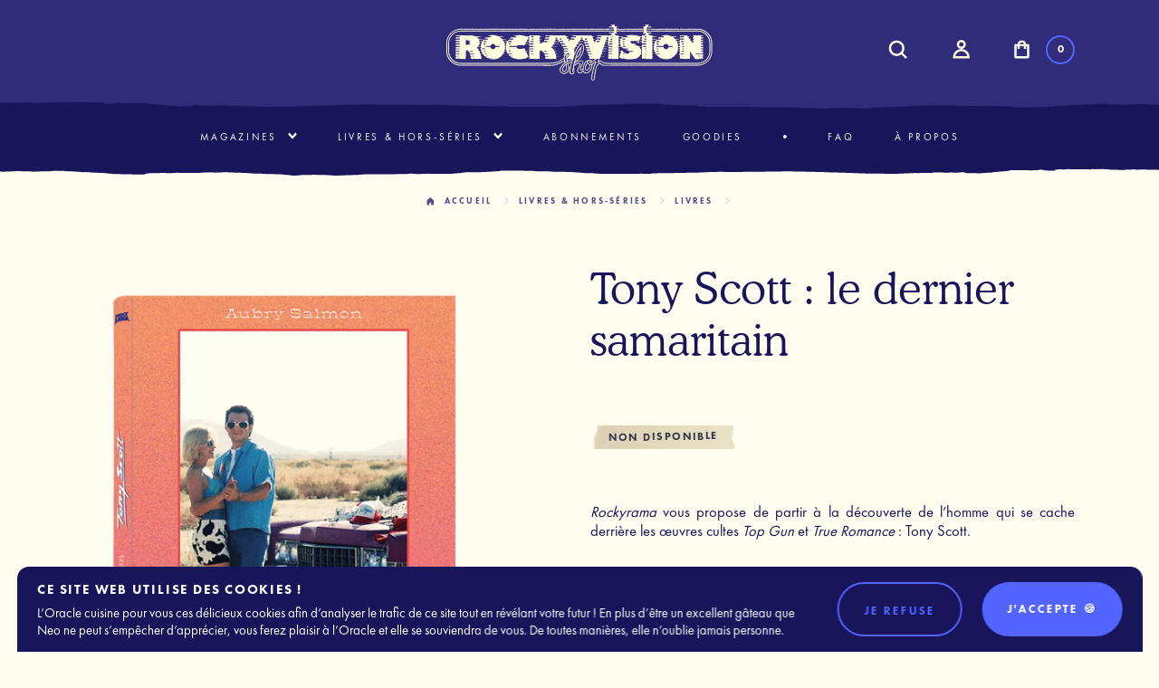

--- FILE ---
content_type: text/html; charset=utf-8
request_url: https://rockyvision.shop/livres/42-tony-scott-le-dernier-samaritain.html
body_size: 9408
content:
<!doctype html>
<html lang="fr">
<head>
    
        
  <meta charset="utf-8">


  <meta http-equiv="x-ua-compatible" content="ie=edge">



    <link rel="canonical" href="https://rockyvision.shop/livres/42-tony-scott-le-dernier-samaritain.html">

  <title>Tony Scott : le dernier samaritain</title>
  <meta name="description" content="Rockyrama vous propose de partir à la découverte de l’homme qui se cache derrière les œuvres cultes Top Gun et True Romance : Tony Scott.">
  <meta name="keywords" content="">
        <link rel="canonical" href="https://rockyvision.shop/livres/42-tony-scott-le-dernier-samaritain.html">
    
        



  <meta name="viewport" content="width=device-width, initial-scale=1">



  <link rel="icon" type="image/vnd.microsoft.icon" href="https://rockyvision.shop/img/favicon.ico?1632492487">
  <link rel="shortcut icon" type="image/x-icon" href="https://rockyvision.shop/img/favicon.ico?1632492487">



                          

<link rel="stylesheet" href="https://rockyvision.shop/static/index.css?1662537898" type="text/css">


  <script async src="https://www.googletagmanager.com/gtag/js?id=G-BHYBLZKSS7"></script>
  <div id="TrackingBanner" class="closed">
    <div>
      <h6>Ce site web utilise des cookies !</h6>
      <span>L’Oracle cuisine pour vous ces délicieux cookies afin d’analyser le trafic de ce site tout en révélant votre futur ! En plus d’être un excellent gâteau que Neo ne peut s’empêcher d’apprécier, vous ferez plaisir à l’Oracle et elle se souviendra de vous. De toutes manières, elle n’oublie jamais personne.</span>
    </div>
    <button class="Button Button-phantom" id="TrackingBanner_refuse">Je refuse</button>
    <button class="Button Button-full" id="TrackingBanner_accept">J'accepte&nbsp;🍪</button>
  </div>
  <script>
    (function () {
      var __GA_LOCAL_STORAGE_KEY = '_ga'
      var gaKey = localStorage.getItem(__GA_LOCAL_STORAGE_KEY);
      var $trackingBanner = document.getElementById('TrackingBanner')
      function d (t, f) { window.setTimeout(f, t*1000) }
      // Analytics tracker
      window.dataLayer = window.dataLayer || [];
      function gtag(){ dataLayer.push(arguments); }
      // Accept or refuse analytics and remember it
      function refuseAnalytics () {
        localStorage.setItem(__GA_LOCAL_STORAGE_KEY, 'false');
      }
      function acceptAnalytics () {
        // Create a random key for this user
        localStorage.setItem( __GA_LOCAL_STORAGE_KEY, 'id'
          // Time
          + '-' + Math.floor( 9876 + (Date.now() - 1632304400000) / 100 ).toString(16)
          // Device
          + '-' + Math.floor((screen && screen.width && screen.height) ? (screen.width + screen.height) : (window.innerWidth + window.innerHeight)).toString(16)
          // Entropy
          + '-' + Math.floor(Math.random() * 99999).toString(16)
        )
      }
      // Start analytics tracking. Needs a ga key set up.
      function startAnalytics () {
        gaKey = localStorage.getItem(__GA_LOCAL_STORAGE_KEY)
        console.log('startAnalytics', gaKey)
        gtag('js', new Date());
        gtag('config', 'G-BHYBLZKSS7', {
          client_storage: 'none',
          client_id: gaKey,
        });
      }
      // Open / close banner with an animation
      function openAnalyticsBanner () {
        d( 0.4, function () { $trackingBanner.classList.add('enabled') } )
        d( 1.0, function () { $trackingBanner.classList.remove('closed') } )
      }
      function closeAnalyticsBanner () {
        $trackingBanner.classList.add('closed')
        d( 0.5, function () { $trackingBanner.classList.remove('enabled') } )
      }
      // Open banner and listen clicks on buttons
      function initAnalyticsBanner () {
        openAnalyticsBanner();
        document.getElementById('TrackingBanner_refuse').addEventListener('click', function (event) {
          event.preventDefault();
          refuseAnalytics();
          closeAnalyticsBanner();
        }, { once: true })
        document.getElementById('TrackingBanner_accept').addEventListener('click', function (event) {
          event.preventDefault();
          acceptAnalytics();
          startAnalytics();
          closeAnalyticsBanner();
        }, { once: true })
      }
      // User already answered
      if ( gaKey != null ) {
        $trackingBanner.remove();
        if ( gaKey === 'false' ) return;
        startAnalytics();
      }
      // User never answered, ask
      else initAnalyticsBanner();
    })();
  </script>


  

  <script type="text/javascript">
        var prestashop = {"cart":{"products":[],"totals":{"total":{"type":"total","label":"Total","amount":0,"value":"0,00\u00a0\u20ac"},"total_including_tax":{"type":"total","label":"Total TTC","amount":0,"value":"0,00\u00a0\u20ac"},"total_excluding_tax":{"type":"total","label":"Total HT :","amount":0,"value":"0,00\u00a0\u20ac"}},"subtotals":{"products":{"type":"products","label":"Sous-total","amount":0,"value":"0,00\u00a0\u20ac"},"discounts":null,"shipping":{"type":"shipping","label":"Livraison","amount":0,"value":""},"tax":null},"products_count":0,"summary_string":"0 articles","vouchers":{"allowed":1,"added":[]},"discounts":[],"minimalPurchase":0,"minimalPurchaseRequired":""},"currency":{"id":1,"name":"Euro","iso_code":"EUR","iso_code_num":"978","sign":"\u20ac"},"customer":{"lastname":null,"firstname":null,"email":null,"birthday":null,"newsletter":null,"newsletter_date_add":null,"optin":null,"website":null,"company":null,"siret":null,"ape":null,"is_logged":false,"gender":{"type":null,"name":null},"addresses":[]},"language":{"name":"Fran\u00e7ais (French)","iso_code":"fr","locale":"fr-FR","language_code":"fr","is_rtl":"0","date_format_lite":"d\/m\/Y","date_format_full":"d\/m\/Y H:i:s","id":1},"page":{"title":"","canonical":"https:\/\/rockyvision.shop\/livres\/42-tony-scott-le-dernier-samaritain.html","meta":{"title":"Tony Scott : le dernier samaritain","description":"Rockyrama vous propose de partir \u00e0 la d\u00e9couverte de l\u2019homme qui se cache derri\u00e8re les \u0153uvres cultes Top Gun et True Romance : Tony Scott.","keywords":"","robots":"index"},"page_name":"product","body_classes":{"lang-fr":true,"lang-rtl":false,"country-FR":true,"currency-EUR":true,"layout":true,"page-product":true,"tax-display-enabled":true,"product-id-42":true,"product-Tony Scott : le dernier samaritain":true,"product-id-category-25":true,"product-id-manufacturer-0":true,"product-id-supplier-0":true,"product-available-for-order":true},"admin_notifications":[]},"shop":{"name":"Rockyvision Shop","logo":"https:\/\/rockyvision.shop\/img\/recreation-shop-logo-1632492487.jpg","stores_icon":"https:\/\/rockyvision.shop\/img\/logo_stores.png","favicon":"https:\/\/rockyvision.shop\/img\/favicon.ico"},"urls":{"base_url":"https:\/\/rockyvision.shop\/","current_url":"https:\/\/rockyvision.shop\/livres\/42-tony-scott-le-dernier-samaritain.html","shop_domain_url":"https:\/\/rockyvision.shop","img_ps_url":"https:\/\/rockyvision.shop\/img\/","img_cat_url":"https:\/\/rockyvision.shop\/img\/c\/","img_lang_url":"https:\/\/rockyvision.shop\/img\/l\/","img_prod_url":"https:\/\/rockyvision.shop\/img\/p\/","img_manu_url":"https:\/\/rockyvision.shop\/img\/m\/","img_sup_url":"https:\/\/rockyvision.shop\/img\/su\/","img_ship_url":"https:\/\/rockyvision.shop\/img\/s\/","img_store_url":"https:\/\/rockyvision.shop\/img\/st\/","img_col_url":"https:\/\/rockyvision.shop\/img\/co\/","img_url":"https:\/\/rockyvision.shop\/themes\/recreation\/assets\/img\/","css_url":"https:\/\/rockyvision.shop\/themes\/recreation\/assets\/css\/","js_url":"https:\/\/rockyvision.shop\/themes\/recreation\/assets\/js\/","pic_url":"https:\/\/rockyvision.shop\/upload\/","pages":{"address":"https:\/\/rockyvision.shop\/adresse","addresses":"https:\/\/rockyvision.shop\/adresses","authentication":"https:\/\/rockyvision.shop\/connexion","cart":"https:\/\/rockyvision.shop\/panier","category":"https:\/\/rockyvision.shop\/index.php?controller=category","cms":"https:\/\/rockyvision.shop\/index.php?controller=cms","contact":"https:\/\/rockyvision.shop\/nous-contacter","discount":"https:\/\/rockyvision.shop\/reduction","guest_tracking":"https:\/\/rockyvision.shop\/suivi-commande-invite","history":"https:\/\/rockyvision.shop\/historique-commandes","identity":"https:\/\/rockyvision.shop\/identite","index":"https:\/\/rockyvision.shop\/","my_account":"https:\/\/rockyvision.shop\/mon-compte","order_confirmation":"https:\/\/rockyvision.shop\/confirmation-commande","order_detail":"https:\/\/rockyvision.shop\/index.php?controller=order-detail","order_follow":"https:\/\/rockyvision.shop\/suivi-commande","order":"https:\/\/rockyvision.shop\/commande","order_return":"https:\/\/rockyvision.shop\/index.php?controller=order-return","order_slip":"https:\/\/rockyvision.shop\/avoirs","pagenotfound":"https:\/\/rockyvision.shop\/page-introuvable","password":"https:\/\/rockyvision.shop\/recuperation-mot-de-passe","pdf_invoice":"https:\/\/rockyvision.shop\/index.php?controller=pdf-invoice","pdf_order_return":"https:\/\/rockyvision.shop\/index.php?controller=pdf-order-return","pdf_order_slip":"https:\/\/rockyvision.shop\/index.php?controller=pdf-order-slip","prices_drop":"https:\/\/rockyvision.shop\/promotions","product":"https:\/\/rockyvision.shop\/index.php?controller=product","search":"https:\/\/rockyvision.shop\/recherche","sitemap":"https:\/\/rockyvision.shop\/plan-site","stores":"https:\/\/rockyvision.shop\/magasins","supplier":"https:\/\/rockyvision.shop\/fournisseur","register":"https:\/\/rockyvision.shop\/connexion?create_account=1","order_login":"https:\/\/rockyvision.shop\/commande?login=1"},"alternative_langs":[],"theme_assets":"\/themes\/recreation\/assets\/","actions":{"logout":"https:\/\/rockyvision.shop\/?mylogout="},"no_picture_image":{"bySize":{"micro_default":{"url":"https:\/\/rockyvision.shop\/img\/p\/fr-default-micro_default.jpg","width":128,"height":170},"cart_default":{"url":"https:\/\/rockyvision.shop\/img\/p\/fr-default-cart_default.jpg","width":256,"height":340},"small_default":{"url":"https:\/\/rockyvision.shop\/img\/p\/fr-default-small_default.jpg","width":360,"height":480},"medium_default":{"url":"https:\/\/rockyvision.shop\/img\/p\/fr-default-medium_default.jpg","width":480,"height":640},"horizontal_default":{"url":"https:\/\/rockyvision.shop\/img\/p\/fr-default-horizontal_default.jpg","width":640,"height":550},"home_default":{"url":"https:\/\/rockyvision.shop\/img\/p\/fr-default-home_default.jpg","width":720,"height":960},"horizontal_big":{"url":"https:\/\/rockyvision.shop\/img\/p\/fr-default-horizontal_big.jpg","width":1120,"height":960},"large_default":{"url":"https:\/\/rockyvision.shop\/img\/p\/fr-default-large_default.jpg","width":960,"height":1280}},"small":{"url":"https:\/\/rockyvision.shop\/img\/p\/fr-default-micro_default.jpg","width":128,"height":170},"medium":{"url":"https:\/\/rockyvision.shop\/img\/p\/fr-default-horizontal_default.jpg","width":640,"height":550},"large":{"url":"https:\/\/rockyvision.shop\/img\/p\/fr-default-large_default.jpg","width":960,"height":1280},"legend":""}},"configuration":{"display_taxes_label":true,"display_prices_tax_incl":true,"is_catalog":false,"show_prices":true,"opt_in":{"partner":false},"quantity_discount":{"type":"discount","label":"Remise sur prix unitaire"},"voucher_enabled":1,"return_enabled":0},"field_required":[],"breadcrumb":{"links":[{"title":"Accueil","url":"https:\/\/rockyvision.shop\/"},{"title":"Livres & Hors-s\u00e9ries","url":"https:\/\/rockyvision.shop\/12-livres-hors-series"},{"title":"Livres","url":"https:\/\/rockyvision.shop\/25-livres"},{"title":"Tony Scott : le dernier samaritain","url":"https:\/\/rockyvision.shop\/livres\/42-tony-scott-le-dernier-samaritain.html"}],"count":4},"link":{"protocol_link":"https:\/\/","protocol_content":"https:\/\/"},"time":1768780948,"static_token":"8b8b8fe856fadf37827a2ea66a7bb7ed","token":"fcd0a0c9c0994ab5e956b68733f8f140","debug":false};
        var psr_icon_color = "#F19D76";
      </script>

<script type="text/javascript" src="https://rockyvision.shop/static/index.js?1662537898"></script>



  



    
    <meta property="og:type" content="product">
    <meta property="og:url" content="https://rockyvision.shop/livres/42-tony-scott-le-dernier-samaritain.html">
    <meta property="og:title" content="Tony Scott : le dernier samaritain">
    <meta property="og:site_name" content="Rockyvision Shop">
    <meta property="og:description" content="Rockyrama vous propose de partir à la découverte de l’homme qui se cache derrière les œuvres cultes Top Gun et True Romance : Tony Scott.">
    <meta property="og:image" content="https://rockyvision.shop/239-large_default/tony-scott-le-dernier-samaritain.jpg">
            <meta property="product:pretax_price:amount" content="11.848341">
        <meta property="product:pretax_price:currency" content="EUR">
        <meta property="product:price:amount" content="12.5">
        <meta property="product:price:currency" content="EUR">
                <meta property="product:weight:value" content="0.391000">
        <meta property="product:weight:units" content="kg">
    
</head>
<body id="product" class="lang-fr country-fr currency-eur layout page-product tax-display-enabled product-id-42 product-tony-scott-le-dernier-samaritain product-id-category-25 product-id-manufacturer-0 product-id-supplier-0 product-available-for-order">
    
        
    
    <main class="AppView">
        
            <header class="Header">
    <div class="Header_sticky">
        
            <div class="Header_banner">
                
            </div>
        
        
            <div class="Header_hat">
                <button class="Header_mobileButton Header_mobileButton-open"></button>
                <button class="Header_mobileButton Header_mobileButton-close"></button>
                <div class="Header_centeredContainer">
                                            <div class="Header_hatRight">
                            <div id="search_widget" class="search-widget" data-search-controller-url="//rockyvision.shop/recherche">
    <form method="get" action="//rockyvision.shop/recherche">
        <input type="hidden" name="controller" value="search">
        <input type="text" name="s" value=""
               placeholder="Rechercher"
               aria-label="Rechercher"
               class="SearchInput"
        >
        <button type="submit" class="SearchSubmit">
            <svg viewBox="0 0 17 17" fill="none" xmlns="http://www.w3.org/2000/svg" stroke-width="2" stroke-miterlimit="10" stroke-linecap="square" stroke-linejoin="round" stroke="currentColor">
                <path d="M7.5 13.5C10.8137 13.5 13.5 10.8137 13.5 7.5C13.5 4.18629 10.8137 1.5 7.5 1.5C4.18629 1.5 1.5 4.18629 1.5 7.5C1.5 10.8137 4.18629 13.5 7.5 13.5Z" />
                <path d="M15.4999 15.5002L11.7419 11.7422" />
            </svg>
        </button>
        <button class="SearchClose"></button>
    </form>
    <button class="SearchButton">
        <svg viewBox="0 0 17 17" fill="none" xmlns="http://www.w3.org/2000/svg" stroke-width="2" stroke-miterlimit="10" stroke-linecap="square" stroke-linejoin="round" stroke="currentColor">
            <path d="M7.5 13.5C10.8137 13.5 13.5 10.8137 13.5 7.5C13.5 4.18629 10.8137 1.5 7.5 1.5C4.18629 1.5 1.5 4.18629 1.5 7.5C1.5 10.8137 4.18629 13.5 7.5 13.5Z" />
            <path d="M15.4999 15.5002L11.7419 11.7422" />
        </svg>
    </button>
</div><div id="_desktop_user_info">
    <a
        href="https://rockyvision.shop/mon-compte" rel="nofollow"
                    title="Identifiez-vous"
            >
        <svg width="22" height="22" viewBox="0 0 22 22" fill="none" xmlns="http://www.w3.org/2000/svg">
            <g stroke="#FFFBDE" stroke-width="2" stroke-linecap="square" stroke-linejoin="round">
                <path d="M8 7C9.65685 7 11 5.65685 11 4C11 2.34315 9.65685 1 8 1C6.34315 1 5 2.34315 5 4C5 5.65685 6.34315 7 8 7Z" />
                <path d="M8 9C6.27609 9 4.62279 9.68482 3.40381 10.9038C2.18482 12.1228 1.5 13.7761 1.5 15.5H14.5C14.5 13.7761 13.8152 12.1228 12.5962 10.9038C11.3772 9.68482 9.72391 9 8 9V9Z" />
            </g>
                    </svg>
    </a>
</div>
<div id="_desktop_cart">
    <div class="blockcart cart-preview inactive" data-refresh-url="//rockyvision.shop/module/ps_shoppingcart/ajax">
        <a rel="nofollow" href="//rockyvision.shop/panier?action=show">
            <div class="cart-product-square"></div>
            <svg viewBox="0 0 16 18" fill="none" xmlns="http://www.w3.org/2000/svg" stroke="currentColor" stroke-width="2" stroke-miterlimit="10" stroke-linecap="square">
                <path d="M14 16.5H2V5H14V16.5Z" stroke-linejoin="round"/>
                <path d="M5 7.5V4C5 2.625 6.35 1.5 8 1.5C9.65 1.5 11 2.625 11 4V7.5" />
            </svg>
            <span class="cart-products-count">0</span>
        </a>
    </div>
</div>

                        </div>
                                    </div>
                <a class="Header_logo" href="https://rockyvision.shop/">Rockyvision Shop</a>
            </div>
        
                    <div class="Header_mobileMenu">
                <div id="search_widget" class="search-widget" data-search-controller-url="//rockyvision.shop/recherche">
    <form method="get" action="//rockyvision.shop/recherche">
        <input type="hidden" name="controller" value="search">
        <input type="text" name="s" value=""
               placeholder="Rechercher"
               aria-label="Rechercher"
               class="SearchInput"
        >
        <button type="submit" class="SearchSubmit">
            <svg viewBox="0 0 17 17" fill="none" xmlns="http://www.w3.org/2000/svg" stroke-width="2" stroke-miterlimit="10" stroke-linecap="square" stroke-linejoin="round" stroke="currentColor">
                <path d="M7.5 13.5C10.8137 13.5 13.5 10.8137 13.5 7.5C13.5 4.18629 10.8137 1.5 7.5 1.5C4.18629 1.5 1.5 4.18629 1.5 7.5C1.5 10.8137 4.18629 13.5 7.5 13.5Z" />
                <path d="M15.4999 15.5002L11.7419 11.7422" />
            </svg>
        </button>
        <button class="SearchClose"></button>
    </form>
    <button class="SearchButton">
        <svg viewBox="0 0 17 17" fill="none" xmlns="http://www.w3.org/2000/svg" stroke-width="2" stroke-miterlimit="10" stroke-linecap="square" stroke-linejoin="round" stroke="currentColor">
            <path d="M7.5 13.5C10.8137 13.5 13.5 10.8137 13.5 7.5C13.5 4.18629 10.8137 1.5 7.5 1.5C4.18629 1.5 1.5 4.18629 1.5 7.5C1.5 10.8137 4.18629 13.5 7.5 13.5Z" />
            <path d="M15.4999 15.5002L11.7419 11.7422" />
        </svg>
    </button>
</div>

<div class="menu js-top-menu position-static hidden-sm-down" id="_desktop_top_menu">
    
          <ul class="top-menu" id="top-menu" data-depth="0">
                    <li class="category" id="category-13">
                          <a
                class="dropdown-item"
                href="https://rockyvision.shop/13-magazines" data-depth="0"
                              >
                                                                      <span class="float-xs-right hidden-md-up">
                    <span data-target="#top_sub_menu_62182" data-toggle="collapse" class="navbar-toggler collapse-icons">

                    </span>
                  </span>
                              Magazines</a>
                                <svg width="9" height="6" viewBox="0 0 9 6" fill="none" xmlns="http://www.w3.org/2000/svg">
                      <path d="M1.5 2L4.5 5L7.5 2" stroke="currentColor" stroke-width="2" stroke-linecap="square" stroke-linejoin="round"/>
                  </svg>
                  <div  class="popover sub-menu js-sub-menu collapse" id="top_sub_menu_62182">
                    
          <ul class="top-menu"  data-depth="1">
                    <li class="category" id="category-24">
                          <a
                class="dropdown-item dropdown-submenu"
                href="https://rockyvision.shop/24-rockyrama" data-depth="1"
                              >
                              Rockyrama</a>
                          </li>
                    <li class="category" id="category-22">
                          <a
                class="dropdown-item dropdown-submenu"
                href="https://rockyvision.shop/22-otomo" data-depth="1"
                              >
                              Otomo</a>
                          </li>
                    <li class="category" id="category-20">
                          <a
                class="dropdown-item dropdown-submenu"
                href="https://rockyvision.shop/20-video-pizza" data-depth="1"
                              >
                              Video Pizza</a>
                          </li>
              </ul>
    
                  </div>
                          </li>
                    <li class="category" id="category-12">
                          <a
                class="dropdown-item"
                href="https://rockyvision.shop/12-livres-hors-series" data-depth="0"
                              >
                                                                      <span class="float-xs-right hidden-md-up">
                    <span data-target="#top_sub_menu_92171" data-toggle="collapse" class="navbar-toggler collapse-icons">

                    </span>
                  </span>
                              Livres &amp; Hors-séries</a>
                                <svg width="9" height="6" viewBox="0 0 9 6" fill="none" xmlns="http://www.w3.org/2000/svg">
                      <path d="M1.5 2L4.5 5L7.5 2" stroke="currentColor" stroke-width="2" stroke-linecap="square" stroke-linejoin="round"/>
                  </svg>
                  <div  class="popover sub-menu js-sub-menu collapse" id="top_sub_menu_92171">
                    
          <ul class="top-menu"  data-depth="1">
                    <li class="category" id="category-25">
                          <a
                class="dropdown-item dropdown-submenu"
                href="https://rockyvision.shop/25-livres" data-depth="1"
                              >
                              Livres</a>
                          </li>
                    <li class="category" id="category-26">
                          <a
                class="dropdown-item dropdown-submenu"
                href="https://rockyvision.shop/26-hors-series-rockyrama" data-depth="1"
                              >
                              Hors-séries Rockyrama</a>
                          </li>
              </ul>
    
                  </div>
                          </li>
                    <li class="category" id="category-18">
                          <a
                class="dropdown-item"
                href="https://rockyvision.shop/18-abonnements" data-depth="0"
                              >
                              Abonnements</a>
                          </li>
                    <li class="category" id="category-14">
                          <a
                class="dropdown-item"
                href="https://rockyvision.shop/14-goodies" data-depth="0"
                              >
                              Goodies</a>
                          </li>
                    <li class="link" id="lnk-sep">
                          <a
                class="dropdown-item"
                href="" data-depth="0"
                              >
                              sep</a>
                          </li>
                    <li class="cms-page" id="cms-page-6">
                          <a
                class="dropdown-item"
                href="https://rockyvision.shop/content/6-faq" data-depth="0"
                              >
                              FAQ</a>
                          </li>
                    <li class="cms-page" id="cms-page-4">
                          <a
                class="dropdown-item"
                href="https://rockyvision.shop/content/4-a-propos" data-depth="0"
                              >
                              À propos</a>
                          </li>
              </ul>
    
    <div class="clearfix"></div>
</div>

            </div>
                            
                <div class="Header_menu">
                    <div class="Header_centeredContainer">
                        

<div class="menu js-top-menu position-static hidden-sm-down" id="_desktop_top_menu">
    
          <ul class="top-menu" id="top-menu" data-depth="0">
                    <li class="category" id="category-13">
                          <a
                class="dropdown-item"
                href="https://rockyvision.shop/13-magazines" data-depth="0"
                              >
                                                                      <span class="float-xs-right hidden-md-up">
                    <span data-target="#top_sub_menu_48907" data-toggle="collapse" class="navbar-toggler collapse-icons">

                    </span>
                  </span>
                              Magazines</a>
                                <svg width="9" height="6" viewBox="0 0 9 6" fill="none" xmlns="http://www.w3.org/2000/svg">
                      <path d="M1.5 2L4.5 5L7.5 2" stroke="currentColor" stroke-width="2" stroke-linecap="square" stroke-linejoin="round"/>
                  </svg>
                  <div  class="popover sub-menu js-sub-menu collapse" id="top_sub_menu_48907">
                    
          <ul class="top-menu"  data-depth="1">
                    <li class="category" id="category-24">
                          <a
                class="dropdown-item dropdown-submenu"
                href="https://rockyvision.shop/24-rockyrama" data-depth="1"
                              >
                              Rockyrama</a>
                          </li>
                    <li class="category" id="category-22">
                          <a
                class="dropdown-item dropdown-submenu"
                href="https://rockyvision.shop/22-otomo" data-depth="1"
                              >
                              Otomo</a>
                          </li>
                    <li class="category" id="category-20">
                          <a
                class="dropdown-item dropdown-submenu"
                href="https://rockyvision.shop/20-video-pizza" data-depth="1"
                              >
                              Video Pizza</a>
                          </li>
              </ul>
    
                  </div>
                          </li>
                    <li class="category" id="category-12">
                          <a
                class="dropdown-item"
                href="https://rockyvision.shop/12-livres-hors-series" data-depth="0"
                              >
                                                                      <span class="float-xs-right hidden-md-up">
                    <span data-target="#top_sub_menu_6565" data-toggle="collapse" class="navbar-toggler collapse-icons">

                    </span>
                  </span>
                              Livres &amp; Hors-séries</a>
                                <svg width="9" height="6" viewBox="0 0 9 6" fill="none" xmlns="http://www.w3.org/2000/svg">
                      <path d="M1.5 2L4.5 5L7.5 2" stroke="currentColor" stroke-width="2" stroke-linecap="square" stroke-linejoin="round"/>
                  </svg>
                  <div  class="popover sub-menu js-sub-menu collapse" id="top_sub_menu_6565">
                    
          <ul class="top-menu"  data-depth="1">
                    <li class="category" id="category-25">
                          <a
                class="dropdown-item dropdown-submenu"
                href="https://rockyvision.shop/25-livres" data-depth="1"
                              >
                              Livres</a>
                          </li>
                    <li class="category" id="category-26">
                          <a
                class="dropdown-item dropdown-submenu"
                href="https://rockyvision.shop/26-hors-series-rockyrama" data-depth="1"
                              >
                              Hors-séries Rockyrama</a>
                          </li>
              </ul>
    
                  </div>
                          </li>
                    <li class="category" id="category-18">
                          <a
                class="dropdown-item"
                href="https://rockyvision.shop/18-abonnements" data-depth="0"
                              >
                              Abonnements</a>
                          </li>
                    <li class="category" id="category-14">
                          <a
                class="dropdown-item"
                href="https://rockyvision.shop/14-goodies" data-depth="0"
                              >
                              Goodies</a>
                          </li>
                    <li class="link" id="lnk-sep">
                          <a
                class="dropdown-item"
                href="" data-depth="0"
                              >
                              sep</a>
                          </li>
                    <li class="cms-page" id="cms-page-6">
                          <a
                class="dropdown-item"
                href="https://rockyvision.shop/content/6-faq" data-depth="0"
                              >
                              FAQ</a>
                          </li>
                    <li class="cms-page" id="cms-page-4">
                          <a
                class="dropdown-item"
                href="https://rockyvision.shop/content/4-a-propos" data-depth="0"
                              >
                              À propos</a>
                          </li>
              </ul>
    
    <div class="clearfix"></div>
</div>

                    </div>
                </div>
            
            </div>
</header>        
        
                    
        
            
<aside id="notifications">
  <div class="container">
    
    
    
      </div>
</aside>
        
        <section id="AppView_content">
            
            <div class="Content_wrapperContainer">
                                    
                        
<nav data-depth="4" class="Breadcrumb">
  <ol itemscope itemtype="http://schema.org/BreadcrumbList"  class="Breadcrumb_list">
    
              
          <li class="Breadcrumb_element" itemprop="itemListElement" itemscope itemtype="https://schema.org/ListItem">
                          <a itemprop="item" href="https://rockyvision.shop/">
                  <span itemprop="name">Accueil</span>
              </a>
              <meta itemprop="position" content="1">
              <span class="Breadcrumb_separator"></span>
                      </li>
        
              
          <li class="Breadcrumb_element" itemprop="itemListElement" itemscope itemtype="https://schema.org/ListItem">
                          <a itemprop="item" href="https://rockyvision.shop/12-livres-hors-series">
                  <span itemprop="name">Livres &amp; Hors-séries</span>
              </a>
              <meta itemprop="position" content="2">
              <span class="Breadcrumb_separator"></span>
                      </li>
        
              
          <li class="Breadcrumb_element" itemprop="itemListElement" itemscope itemtype="https://schema.org/ListItem">
                          <a itemprop="item" href="https://rockyvision.shop/25-livres">
                  <span itemprop="name">Livres</span>
              </a>
              <meta itemprop="position" content="3">
              <span class="Breadcrumb_separator"></span>
                      </li>
        
              
          <li class="Breadcrumb_element" itemprop="itemListElement" itemscope itemtype="https://schema.org/ListItem">
                      </li>
        
          
  </ol>
</nav>
                    
                                
                    <div class="Content_wrapper">
                        
                        
    <div class="ProductPage ">
        <section id="main" class="ProductPage_firstPart" itemscope itemtype="https://schema.org/Product">
            <meta itemprop="url" content="https://rockyvision.shop/livres/42-tony-scott-le-dernier-samaritain.html">

                                                
                                                                                                
                                    
            
                <div class="ProductPage_images ProductPage_images-desktop">
                    <div class="ProductPage_imagesSticky">
                                
                                                                                                                                    <picture>
                                        <source srcset="https://rockyvision.shop/239-large_default/tony-scott-le-dernier-samaritain.webp" type="image/webp" />
                                        <img
                                            class="ProductPage_image" itemprop="image"
                                            src="https://rockyvision.shop/239-large_default/tony-scott-le-dernier-samaritain.jpg"
                                            alt="" title=""
                                            onerror="replaceOriginalSource(this)"
                                        >
                                    </picture>
                                                                                                                                                                    <picture>
                                        <source srcset="https://rockyvision.shop/320-large_default/tony-scott-le-dernier-samaritain.webp" type="image/webp" />
                                        <img
                                            class="ProductPage_image" itemprop="image"
                                            src="https://rockyvision.shop/320-large_default/tony-scott-le-dernier-samaritain.jpg"
                                            alt="" title=""
                                            onerror="replaceOriginalSource(this)"
                                        >
                                    </picture>
                                                                                                                                                                                                                                                                        
                    </div>
                </div>

                <div class="ProductPage_images ProductPage_images-mobile">
                    <div class="ProductPage_slideshow ProductSlideshow ProductSlideshow-vertical">
                                    <picture>
                <source srcset="https://rockyvision.shop/239-large_default/tony-scott-le-dernier-samaritain.webp" type="image/webp" />
                <img
                    class="ProductSlideshow_slideshowImage"
                    onerror="replaceOriginalSource(this)"
                    src="https://rockyvision.shop/239-large_default/tony-scott-le-dernier-samaritain.jpg"
                    style=""
                />
            </picture>
                                            <picture>
                <source srcset="https://rockyvision.shop/320-large_default/tony-scott-le-dernier-samaritain.webp" type="image/webp" />
                <img
                    class="ProductSlideshow_slideshowImage"
                    onerror="replaceOriginalSource(this)"
                    src="https://rockyvision.shop/320-large_default/tony-scott-le-dernier-samaritain.jpg"
                    style="opacity: 0;visibility: hidden;"
                />
            </picture>
                                                            <button class="Button Button-full Button-circle Button-fatArrow Button-fatArrowLeft Button-disabled"></button>
        <button class="Button Button-full Button-circle Button-fatArrow Button-fatArrowRight"></button>
    </div>                </div>
            

            
                <div class="ProductPage_head">
                    
                        <h1 class="ProductPage_title" itemprop="name">
                            Tony Scott : le dernier samaritain
                        </h1>
                    


                    
                    
                        <div class="ProductPage_priceContainer">
    </div>

                    

                    
                        <form action="https://rockyvision.shop/panier" method="post" id="add-to-cart-or-refresh" class="ProductPage_cartForm">
                            <input type="hidden" name="token" value="8b8b8fe856fadf37827a2ea66a7bb7ed">
                            <input type="hidden" name="id_product" value="42" id="product_page_product_id">
                            <input type="hidden" name="id_customization" value="0" id="product_customization_id">

                            
                                <div class="ProductPage_variants">
  </div>
                            

                            
                                <div class="ProductPage_cartArea ProductPage_cartArea-notAvailable">
                                    <div class="ProductPage_cartAreaLine">
                                        <div class="ProductPage_cartNotAvailable">
                                            <span>Non disponible</span>
                                        </div>
                                        <button class="ProductPage_cartAddButton Button Button-full Button-cart">
                                            <span>Ajouter au panier</span>
                                            <span>Ajouté</span>
                                        </button>
                                        <div class="ProductPage_cartMessage">
                                            
                                        </div>
                                    </div>
                                </div>
                                                            
                        </form>
                    
                    
                        <div
                            id="product-description-short-42"
                            class="ProductPage_description"
                            itemprop="description"
                        >
                            <p style="text-align:justify;"><em>Rockyrama</em> vous propose de partir à la découverte de l’homme qui se cache derrière les œuvres cultes <em>Top Gun</em> et <em>True Romance</em> : Tony Scott.</p>
                        </div>
                    
                </div>
            

        </section>
        <section class="ProductPage_secondPart">

                            <div class="ProductPage_slideshow ProductSlideshow ProductSlideshow-horizontal">
                                                            <picture>
                <source srcset="https://rockyvision.shop/240-horizontal_big/tony-scott-le-dernier-samaritain.webp" type="image/webp" />
                <img
                    class="ProductSlideshow_slideshowImage"
                    onerror="replaceOriginalSource(this)"
                    src="https://rockyvision.shop/240-horizontal_big/tony-scott-le-dernier-samaritain.jpg"
                    style=""
                />
            </picture>
                                            <picture>
                <source srcset="https://rockyvision.shop/241-horizontal_big/tony-scott-le-dernier-samaritain.webp" type="image/webp" />
                <img
                    class="ProductSlideshow_slideshowImage"
                    onerror="replaceOriginalSource(this)"
                    src="https://rockyvision.shop/241-horizontal_big/tony-scott-le-dernier-samaritain.jpg"
                    style="opacity: 0;visibility: hidden;"
                />
            </picture>
                                            <picture>
                <source srcset="https://rockyvision.shop/242-horizontal_big/tony-scott-le-dernier-samaritain.webp" type="image/webp" />
                <img
                    class="ProductSlideshow_slideshowImage"
                    onerror="replaceOriginalSource(this)"
                    src="https://rockyvision.shop/242-horizontal_big/tony-scott-le-dernier-samaritain.jpg"
                    style="opacity: 0;visibility: hidden;"
                />
            </picture>
                        <button class="Button Button-full Button-circle Button-fatArrow Button-fatArrowLeft Button-disabled"></button>
        <button class="Button Button-full Button-circle Button-fatArrow Button-fatArrowRight"></button>
    </div>            
            <div class="ProductPage_cms">
                <div class="product-description"><p style="text-align:justify;">Tony Scott est un personnage à l’attitude résolument <em>rock’n’roll</em> ; le premier d’ailleurs à qualifier son cinéma de punk. Tout au long de sa carrière, on ne cessa de le renvoyer à son style et à ses manières de « faiseur » présumé. Mais de succès en échecs, une œuvre commençait à poindre. Dans ces pages, Aubry Salmon tente d’analyser la force indéniable de la démarche de Tony Scott, cinéaste plus cohérent qu’on a bien voulu l’admettre, ainsi que les puissantes percées thématiques qui ont traversé son œuvre.</p>
<h1 style="text-align:center;">SOMMAIRE</h1>
<ol><li>Avant propos : Pourquoi Tony Scott</li>
<li>L’homme à la casquette rouge</li>
<li>On ne peut aller plus vite que le tonnerre : </li>
<li>De grandes espérances : One of the missing, Loving Memory, L’auteur de Beltraffio</li>
<li>Bela Lugosi est mort : Les prédateurs</li>
<li>Faire le vide : Top Gun</li>
<li>Comédie californienne : le flic de Beverly Hills 2</li>
<li>Balade mexicaine : Revenge</li>
<li>Regarde ce fou qui danse : Le dernier samaritain</li>
<li>Balade sauvage : True Romance</li>
<li>Cartes postales d’Alabama : USS Alabama</li>
<li>Sur la piste des géants : Le Fan</li>
<li>Les yeux grands fermés : Ennemi d’État</li>
<li>Tempête dans un cerveau : Spy Game</li>
<li>Plus fort que le diable : Man on Fire</li>
<li>Contre le monde : Domino</li>
<li>Contre le temps : Déjà Vu</li>
<li>99 problèmes : L’Attaque du métro 123</li>
<li>Fin de transmission : Unstoppable</li>
</ol></div>
            </div>

            
            
            
            
                                                                                                                                    
    <section class="ProductPage_otherProducts">
        <h2 class="ProductPage_otherProductsTitle">
                            Autres produits super intéressants
                    </h2>
        <div class="ProductPage_otherProductsList">
                                                                                    
    <div itemprop="itemListElement" itemscope itemtype="http://schema.org/ListItem" class="Product Product-hovers">
        <meta itemprop="position" content="0" />        <article
            data-id-product="61"
            data-id-product-attribute="0" itemprop="item" itemscope
            itemtype="http://schema.org/Product"
        >
            
                <a href="https://rockyvision.shop/livres/61-michael-jackson.html" class="Product_thumbnail Product_thumbnail-hasImages">
                                                                    <picture>
                            <source srcset="https://rockyvision.shop/223-small_default/michael-jackson.webp" type="image/webp" />
                            <img
                                src="https://rockyvision.shop/223-small_default/michael-jackson.jpg"
                                alt="Michael Jackson"
                                loading="lazy"
                                onerror="replaceOriginalSource(this)"
                            />
                        </picture>
                                                                                        <picture>
                            <source srcset="https://rockyvision.shop/322-small_default/michael-jackson.webp" type="image/webp" />
                            <img
                                src="https://rockyvision.shop/322-small_default/michael-jackson.jpg"
                                alt="Michael Jackson"
                                loading="lazy"
                                onerror="replaceOriginalSource(this)"
                            />
                        </picture>
                                    </a>
            

            
                <a href="https://rockyvision.shop/livres/61-michael-jackson.html" itemprop="url" class="Product_title">
                    <h3 class="Product_title">Michael Jackson</h3>
                </a>
            

            
                <a href="https://rockyvision.shop/livres/61-michael-jackson.html" itemprop="url" class="Product_price">
                                                                        <span class="price" aria-label="Prix">19,95 €</span>
                        <div itemprop="offers" itemscope itemtype="http://schema.org/Offer" class="invisible">
                            <meta itemprop="priceCurrency" content="EUR"/>
                            <meta itemprop="price" content="19.95"/>
                        </div>
                                            </a>
            
        </article>
    </div>

                                                                                                                
    <div itemprop="itemListElement" itemscope itemtype="http://schema.org/ListItem" class="Product Product-hovers">
        <meta itemprop="position" content="2" />        <article
            data-id-product="172"
            data-id-product-attribute="0" itemprop="item" itemscope
            itemtype="http://schema.org/Product"
        >
            
                <a href="https://rockyvision.shop/livres-hors-series/172-michael-mann-horizon-bleu.html" class="Product_thumbnail Product_thumbnail-hasImages">
                                                                    <picture>
                            <source srcset="https://rockyvision.shop/776-small_default/michael-mann-horizon-bleu.webp" type="image/webp" />
                            <img
                                src="https://rockyvision.shop/776-small_default/michael-mann-horizon-bleu.jpg"
                                alt="Michael Mann, horizon bleu"
                                loading="lazy"
                                onerror="replaceOriginalSource(this)"
                            />
                        </picture>
                                                                                        <picture>
                            <source srcset="https://rockyvision.shop/777-small_default/michael-mann-horizon-bleu.webp" type="image/webp" />
                            <img
                                src="https://rockyvision.shop/777-small_default/michael-mann-horizon-bleu.jpg"
                                alt="Michael Mann, horizon bleu"
                                loading="lazy"
                                onerror="replaceOriginalSource(this)"
                            />
                        </picture>
                                    </a>
            

            
                <a href="https://rockyvision.shop/livres-hors-series/172-michael-mann-horizon-bleu.html" itemprop="url" class="Product_title">
                    <h3 class="Product_title">Michael Mann, horizon bleu</h3>
                </a>
            

            
                <a href="https://rockyvision.shop/livres-hors-series/172-michael-mann-horizon-bleu.html" itemprop="url" class="Product_price">
                                                                        <span class="price" aria-label="Prix">39,00 €</span>
                        <div itemprop="offers" itemscope itemtype="http://schema.org/Offer" class="invisible">
                            <meta itemprop="priceCurrency" content="EUR"/>
                            <meta itemprop="price" content="39"/>
                        </div>
                                            </a>
            
        </article>
    </div>

                                                                                    
    <div itemprop="itemListElement" itemscope itemtype="http://schema.org/ListItem" class="Product Product-hovers">
        <meta itemprop="position" content="3" />        <article
            data-id-product="141"
            data-id-product-attribute="0" itemprop="item" itemscope
            itemtype="http://schema.org/Product"
        >
            
                <a href="https://rockyvision.shop/livres-hors-series/141-the-steven-spielberg-iii.html" class="Product_thumbnail Product_thumbnail-hasImages">
                                                                    <picture>
                            <source srcset="https://rockyvision.shop/518-small_default/the-steven-spielberg-iii.webp" type="image/webp" />
                            <img
                                src="https://rockyvision.shop/518-small_default/the-steven-spielberg-iii.jpg"
                                alt="The Steven Spielberg - Part 3"
                                loading="lazy"
                                onerror="replaceOriginalSource(this)"
                            />
                        </picture>
                                                                                        <picture>
                            <source srcset="https://rockyvision.shop/519-small_default/the-steven-spielberg-iii.webp" type="image/webp" />
                            <img
                                src="https://rockyvision.shop/519-small_default/the-steven-spielberg-iii.jpg"
                                alt="The Steven Spielberg - Part 3"
                                loading="lazy"
                                onerror="replaceOriginalSource(this)"
                            />
                        </picture>
                                    </a>
            

            
                <a href="https://rockyvision.shop/livres-hors-series/141-the-steven-spielberg-iii.html" itemprop="url" class="Product_title">
                    <h3 class="Product_title">The Steven Spielberg - Part 3</h3>
                </a>
            

            
                <a href="https://rockyvision.shop/livres-hors-series/141-the-steven-spielberg-iii.html" itemprop="url" class="Product_price">
                                                                        <span class="price" aria-label="Prix">19,95 €</span>
                        <div itemprop="offers" itemscope itemtype="http://schema.org/Offer" class="invisible">
                            <meta itemprop="priceCurrency" content="EUR"/>
                            <meta itemprop="price" content="19.95"/>
                        </div>
                                            </a>
            
        </article>
    </div>

                                                                                                                                                                                                                                                                                                                                                                                                                                                                                                    </div>
        <div class="ProductPage_otherProductsCategoryLink">
            <a href="https://rockyvision.shop/25-livres" class="Button Button-full Button-arrow">
                Tous les Livres
            </a>
        </div>
    </section>

            

            <div class="ProductPage_faq">
                <h3 class="ProductPage_faqTitle">Questions fréquentes</h3>
<div class="ProductPage_faqBlocks">
<div class="ProductPage_faqBlock">
	<h3 class="ProductPage_faqBlockTitle">
		<span>Dans quel délai sont traitées les commandes ?</span>
		<button class="ProductPage_faqBlockArrow"></button>
	</h4>
	<p class="ProductPage_faqBlockContent">Vos commandes sont traitées par notre logistique deux fois par semaine, le mardi et le vendredi matin. Si votre commande est réalisée entre les deux exports, elle sera prise en compte le jour de traitement suivant.</p>
</div>
<div class="ProductPage_faqBlock">
	<h3 class="ProductPage_faqBlockTitle">
		<span>ROCKYRAMA - Je me suis abonné/ réabonné, quel numéro vais-je recevoir ?</span>
		<button class="ProductPage_faqBlockArrow"></button>
	</h4>
	<p class="ProductPage_faqBlockContent">À partir du 26 novembre 2025, le premier numéro desservi par cet abonnement sera le Rockyrama 50, à paraître en mars 2026. Vous avez jusqu'au 26 février 2026 pour prendre votre abonnement. </p>
</div>
<div class="ProductPage_faqBlock">
	<h3 class="ProductPage_faqBlockTitle">
		<span>OTOMO - Je me suis abonné/ réabonné, quel numéro vais-je recevoir ?</span>
		<button class="ProductPage_faqBlockArrow"></button>
	</h4>
	<p class="ProductPage_faqBlockContent">À partir du 29 décembre 2025, le premier numéro desservi par cet abonnement sera le Otomo n°25, à paraître en avril 2026. Vous avez jusqu'au 26 mars 2026 pour prendre votre abonnement. </p>
</div>
</div>
<div class="ProductPage_faqButtonContainer">
	<a href="https://rockyvision.shop/content/6-faq" class=" Button Button-phantom Button-plusIcon">
		En savoir &plus;
	</a>
</div>
            </div>
        </section>
        <section class="ProductPage_buyBar">
            <div class="ProductPage_buyBarCentered">
                <div class="ProductPage_buyBarColumn">
                    <span class="ProductPage_buyBarTitle"></span>
                </div>
                <div class="ProductPage_buyBarColumn"></div>
            </div>
        </section>
    </div>

                        
                    </div>
                
            </div>
            
        </section>
        
            <footer class="Footer" id="footer">

            <div class="Footer_reassurance">
    <div class="Footer_reassuranceCenteredBlock">
                                                                            <div class="Footer_reassuranceItem">
                            <div class="Footer_reassuranceIcon">
                                            <div class="Footer_reassuranceIconEmpty"></div>
                                    </div>
                <div class="Footer_reassuranceTitle">Paiements sécurisés</div>
                <p class="Footer_reassuranceDescription">Vous avez dépensé sans compter ? Vos données de paiement et informations personnelles sont protégées</p>
                            </div>
                                                                                        <div class="Footer_reassuranceItem">
                            <div class="Footer_reassuranceIcon">
                                            <div class="Footer_reassuranceIconEmpty"></div>
                                    </div>
                <div class="Footer_reassuranceTitle">Livraison</div>
                <p class="Footer_reassuranceDescription">Ooh, what's in the box ?
Commandes envoyées et traitées en logistique deux fois par semaine</p>
                            </div>
                                                                                        <div class="Footer_reassuranceItem">
                            <div class="Footer_reassuranceIcon">
                                            <div class="Footer_reassuranceIconEmpty"></div>
                                    </div>
                <div class="Footer_reassuranceTitle">Satisfaction</div>
                <p class="Footer_reassuranceDescription">C’est à moi que tu parles ?  Notre SAV dévoué vous répondra dans les meilleurs délais</p>
                            </div>
                        </div>
</div>

    <div class="Footer_social">
                    <a href="https://www.facebook.com/Rockyramacrue/" target="_blank" class="Footer_socialLink Footer_socialLink-facebook">Facebook</a>
                    <a href="https://twitter.com/rockyramaclub" target="_blank" class="Footer_socialLink Footer_socialLink-twitter">Twitter</a>
                    <a href="https://open.spotify.com/user/kvcyldmkboaufv4mqexva4wjf?si=b5S4f1lmRh6oGRPvmwGmJg" target="_blank" class="Footer_socialLink Footer_socialLink-rss">Rss</a>
                    <a href="https://rockyrama.com" target="_blank" class="Footer_socialLink Footer_socialLink-youtube">YouTube</a>
                    <a href="https://rockyvision.com" target="_blank" class="Footer_socialLink Footer_socialLink-pinterest">Pinterest</a>
                    <a href="https://www.instagram.com/rockyramacrue/" target="_blank" class="Footer_socialLink Footer_socialLink-instagram">Instagram</a>
            </div>


        <div class="Footer_links">
                  <a
        id="link-custom-page-rockyvision-5"
        class="custom-page-link"
        href="https://rockyvision.com"
        title=""
         target="_blank"     >
      Rockyvision
    </a>
        <a
        id="link-cms-page-3-4"
        class="cms-page-link"
        href="https://rockyvision.shop/content/3-conditions-utilisation"
        title="Nos conditions d&#039;utilisation"
            >
      Conditions d&#039;utilisation
    </a>
        <a
        id="link-cms-page-2-6"
        class="cms-page-link"
        href="https://rockyvision.shop/content/2-mentions-legales"
        title="Mentions légales"
            >
      Mentions légales
    </a>
        <a
        id="link-cms-page-6-3"
        class="cms-page-link"
        href="https://rockyvision.shop/content/6-faq"
        title="Besoin d’aide ? Vous trouverez sûrement la réponse à votre question ici !"
            >
      FAQ
    </a>
  
        </div>
    
        <p class="Footer_copy">&copy; 2026 - Tous droits reservés - Rockyvision Shop</p>
</footer>
        
    </main>
    
                                        


<script type="text/javascript" src="https://rockyvision.shop/static/index.js?1662537898"></script>
    
    
        
    
</body>
</html>

--- FILE ---
content_type: text/css
request_url: https://rockyvision.shop/static/index.css?1662537898
body_size: 34907
content:
:global html.mobileOverflow{bottom:auto;left:0;position:fixed;right:0;top:0}:global html.mobileOverflow body{height:calc(var(--vh)*100)}:global .TRAD{outline:2px dashed rgba(255,0,255,.2)!important}*{margin:0;padding:0}html{min-height:inherit}body{-webkit-text-size-adjust:100%}html{box-sizing:border-box}*,:after,:before{box-sizing:inherit}body{-webkit-touch-callout:none;-webkit-tap-highlight-color:rgba(0,0,0,0);-webkit-tap-highlight-color:transparent}@media (hover:none){body{-ms-scroll-chaining:none;overscroll-behavior:none}}:global body.usingMouse :focus{outline:none}@font-face{font-family:CooperLtBTWXX-Light;font-style:normal;font-weight:400;src:url(cooper-lt-btwxx-light.a3745c8a.woff) format("woff")}.FontCooperLtBt{font-family:CooperLtBTWXX-Light,serif;font-weight:400}@font-face{font-family:FuturaPT;font-style:normal;font-weight:400;src:url(futura-pt-book.b646e1ba.woff) format("woff")}@font-face{font-family:FuturaPT;font-style:normal;font-weight:700;src:url(futura-pt-heavy.d743dd91.woff) format("woff")}.FontFuturaPt,.FontFuturaPt-book{font-family:FuturaPT,sans-serif}.FontFuturaPt-book{font-weight:400}.FontFuturaPt-heavy{font-family:FuturaPT,sans-serif;font-weight:700}@-webkit-keyframes BlinkAnimation{0%{opacity:.2}to{opacity:1}}@keyframes BlinkAnimation{0%{opacity:.2}to{opacity:1}}.Button{font-smooth:always;-webkit-font-smoothing:antialiased;-moz-osx-font-smoothing:grayscale;text-rendering:optimizeLegibility;-webkit-text-decoration-skip:objects;text-decoration-skip:objects;-moz-appearance:none;appearance:none;-webkit-appearance:none;background:none;border:0;border-radius:1.14285714rem;color:inherit;cursor:pointer;display:inline-block;font:inherit;font-family:FuturaPT,sans-serif;font-size:.5rem;font-weight:700;height:2.28571429rem;letter-spacing:.16em;line-height:normal;line-height:1.28571429em;line-height:2.28571429rem;overflow:visible;padding:0 1.07142857rem;text-decoration:none;text-transform:uppercase;text-underline-offset:.2em;touch-action:manipulation;transition:background-color .2s,color .2s;width:auto}.Button-phantom{border:2px solid #5364ff;color:#5364ff}@media (min-width:768px){.Button-phantom:hover{background-color:#3243e2;border-color:#3243e2;color:#fffdef}.Button-arrow:hover:after{transform:translate(.2rem,.1rem)}}.Button-arrow:after{background-image:url(mini-fat-white-arrow.c50df065.svg);transition:transform .2s}.Button-arrow:after,.Button-cart:after{background-repeat:no-repeat;background-size:contain;content:"";display:inline-block;height:.57142857rem;margin-left:.5rem;transform:translateY(.1rem);vertical-align:center;width:.57142857rem}.Button-cart:after{background-image:url(cart.fde48732.svg)}.Button-full{background-color:#5364ff;color:#fff}.Button-full.Button-disabled{background-color:#b7b5d0;pointer-events:none}@media (min-width:768px){.Button-full:hover{background-color:#3243e2}}.Button-full .Button-disabled,.Button-full .Button-disabled:hover{background-color:#8d8ab7!important}.Button-disabled{pointer-events:none!important}.Button-circle{align-items:center;border:0;display:flex;flex-direction:row;flex-grow:0;flex-shrink:0;justify-content:center;padding:0;width:2.28571429rem}.Button-fatArrow:after{background-image:url(white-arrow-right.858ffac8.svg);background-repeat:no-repeat;background-size:cover;content:"";height:1.14285714rem;transition:transform .2s;width:1.14285714rem}.Button-fatArrowLeft:after{transform:rotate(-180deg)}@media (min-width:768px){.Button-fatArrowLeft:hover:after{transform:translate(-8px) rotate(-180deg)}.Button-fatArrowRight:hover:after{transform:translate(8px)}}.ComboInputSubmit{font-smooth:always;-webkit-font-smoothing:antialiased;-moz-osx-font-smoothing:grayscale;text-rendering:optimizeLegibility;align-items:center;-moz-appearance:none;appearance:none;-webkit-appearance:none;background:none;background-color:#5364ff;border:0;border-radius:50%;bottom:.17857143rem;color:inherit;color:#fffdef;cursor:pointer;display:flex;flex-direction:row;font:inherit;font-family:FuturaPT,sans-serif;font-size:.57142857rem;font-weight:700;height:1.92857143rem;justify-content:center;left:auto;letter-spacing:.12em;line-height:normal;line-height:1.3125em;overflow:visible;position:absolute;right:.17857143rem;text-transform:uppercase;top:.17857143rem;transition:background-color .2s;width:1.92857143rem}.ComboInputSubmit svg{transform:scale(1.2)}.ComboInputSubmit:hover{background-color:#3243e2}.Notifications{color:#18155b;list-style:none;margin-left:auto;margin-right:auto;text-align:center;width:20.58rem}.Notifications li{font-family:FuturaPT,sans-serif;font-size:.85714286rem;font-weight:700;line-height:1.29166667em}.Notifications_errors{-webkit-animation-direction:alternate;animation-direction:alternate;-webkit-animation-duration:.4s;animation-duration:.4s;-webkit-animation-iteration-count:5;animation-iteration-count:5;-webkit-animation-name:BlinkAnimation;animation-name:BlinkAnimation;-webkit-animation-timing-function:linear;animation-timing-function:linear;color:#af1f41}@media (max-width:767px){.Notifications{width:100%}}.RichContent a{color:currentColor;text-decoration:none}.RichContent a:hover{text-decoration:underline}.RichContent ul{list-style:none}.RichContent ol{list-style-position:inside}.RichContent ol li,.RichContent ul li{padding-left:0;text-indent:0}.RichContent ul li:before{content:"\2022";display:inline-block;font-size:1em;margin-left:.4em;margin-right:.6em;vertical-align:-2%}html{background-color:#fffdef}@media (max-width:767px){html{font-size:26px}}@media (min-width:768px) and (max-width:1024px){html{font-size:2.38vw}}@media (min-width:1025px) and (max-width:1679px){html{font-size:2.032vw}}@media (min-width:1679px){html{font-size:34.1px}}body{overflow-scrolling:touch;-webkit-overflow-scrolling:touch;-ms-overflow-style:none;overflow:hidden;overflow-y:scroll;scrollbar-width:none}body::-webkit-scrollbar{height:0!important;width:0!important}.GridDebug{background:repeating-linear-gradient(90deg,hsla(0,0%,100%,.1),hsla(0,0%,100%,.1) 1px,transparent 1.6px,transparent 3.57rem),repeating-linear-gradient(90deg,hsla(0,0%,78%,.08),hsla(0,0%,78%,.08) 2.73rem,transparent 0,transparent 3.57rem),repeating-linear-gradient(90deg,transparent,transparent 2.73rem,transparent 0,transparent 3.57rem);border-left:1px dashed hsla(0,0%,87%,.5);border-right:1px dashed hsla(0,0%,87%,.5);bottom:0;left:0;pointer-events:none;position:fixed;right:0;top:0;transition:opacity .2s;width:49.14rem;z-index:999999}@media (min-width:1680px){.GridDebug{left:50%;transform:translate(-50%);width:1680px}}@media (max-width:1024px){.GridDebug{width:42rem}}@media (max-width:767px){.GridDebug{background:none;left:32px;right:32px;width:auto}}@media (max-width:374px){.GridDebug{background:none;left:24px;right:24px;width:auto}}:global .GridDebug{background:repeating-linear-gradient(90deg,hsla(0,0%,100%,.1),hsla(0,0%,100%,.1) 1px,transparent 1.6px,transparent 3.57rem),repeating-linear-gradient(90deg,hsla(0,0%,78%,.08),hsla(0,0%,78%,.08) 2.73rem,transparent 0,transparent 3.57rem),repeating-linear-gradient(90deg,transparent,transparent 2.73rem,transparent 0,transparent 3.57rem);border-left:1px dashed hsla(0,0%,87%,.5);border-right:1px dashed hsla(0,0%,87%,.5);bottom:0;left:0;pointer-events:none;position:fixed;right:0;top:0;transition:opacity .2s;width:49.14rem;z-index:999999}@media (min-width:1680px){:global .GridDebug{left:50%;transform:translate(-50%);width:1680px}}@media (max-width:1024px){:global .GridDebug{width:42rem}}@media (max-width:767px){:global .GridDebug{background:none;left:32px;right:32px;width:auto}}@media (max-width:374px){:global .GridDebug{background:none;left:24px;right:24px;width:auto}}.AppView{max-width:100vw}@media (max-width:767px){.AppView{overflow:hidden}}.AppView #notifications{color:#18155b;margin:0 auto;max-width:1680px;padding:0 3.57rem;width:100%}@media (max-width:767px){.AppView #notifications{padding:0 32px}}@media (max-width:374px){.AppView #notifications{padding:0 24px}}.AppView #notifications .alert-danger{color:#af1f41}.AppView #notifications ul{font-smooth:always;-webkit-font-smoothing:antialiased;-moz-osx-font-smoothing:grayscale;text-rendering:optimizeLegibility;align-items:center;-webkit-animation-direction:alternate;animation-direction:alternate;-webkit-animation-duration:.4s;animation-duration:.4s;-webkit-animation-iteration-count:5;animation-iteration-count:5;-webkit-animation-name:BlinkAnimation;animation-name:BlinkAnimation;-webkit-animation-timing-function:linear;animation-timing-function:linear;display:flex;flex-direction:row;font-family:FuturaPT,sans-serif;font-size:.64285714rem;font-weight:700;justify-content:center;line-height:1.27777778em;list-style:none;padding-top:2.28571429rem;text-align:center}.AppView #notifications ul li{display:block;margin-bottom:.57142857rem}.AppView .Header+.alert{-webkit-animation-direction:alternate;animation-direction:alternate;-webkit-animation-duration:.4s;animation-duration:.4s;-webkit-animation-iteration-count:5;animation-iteration-count:5;-webkit-animation-name:BlinkAnimation;animation-name:BlinkAnimation;-webkit-animation-timing-function:linear;animation-timing-function:linear;color:#18155b;margin:0 auto;max-width:1680px;padding:1.71428571rem 3.57rem .85714286rem;text-align:center;width:100%}.AppView .Header+.alert .alert-danger{color:#af1f41}.AppView .Header+.alert .material-icons{display:none}.AppView .Header+.alert .alert-text{font-smooth:always;-webkit-font-smoothing:antialiased;-moz-osx-font-smoothing:grayscale;text-rendering:optimizeLegibility;font-family:FuturaPT,sans-serif;font-size:.64285714rem;font-weight:700;line-height:1.27777778em}.AppView header.page-header{margin:0 auto;max-width:1680px;padding:1.42857143rem .85714286rem 0 1.42857143rem;width:100%}@media (max-width:767px){.AppView header.page-header{padding:32px 32px 0}}@media (max-width:374px){.AppView header.page-header{padding:32px 24px 0 32px}}.AppView header.page-header>h1{color:#18155b;font-family:CooperLtBTWXX-Light,serif;font-size:1.85714286rem;font-weight:400;line-height:1.19230769em;text-align:center}@media (max-width:767px){.AppView header.page-header>h1{font-family:CooperLtBTWXX-Light,serif;font-size:1.07142857rem;font-weight:400;line-height:1.2em;width:100%}}#checkout .AppView .Header{padding-top:0}#checkout .AppView .Header .Header_sticky{position:relative}#module-ps_emailsubscription-verification .Breadcrumb,#module-stripe_official-orderSuccess .Breadcrumb,#order-confirmation .Breadcrumb{display:none}#module-ps_emailsubscription-verification .Content_wrapper,#module-stripe_official-orderSuccess .Content_wrapper,#order-confirmation .Content_wrapper{color:#18155b;margin:0 auto;max-width:1680px;padding:2.85714286rem 0;text-align:center;width:100%}@media (max-width:767px){#module-ps_emailsubscription-verification .Content_wrapper,#module-stripe_official-orderSuccess .Content_wrapper,#order-confirmation .Content_wrapper{padding:40px 32px}}@media (max-width:374px){#module-ps_emailsubscription-verification .Content_wrapper,#module-stripe_official-orderSuccess .Content_wrapper,#order-confirmation .Content_wrapper{padding:40px 24px}}#module-ps_emailsubscription-verification .Content_wrapper:after,#module-stripe_official-orderSuccess .Content_wrapper:after,#order-confirmation .Content_wrapper:after{background-image:url(excellent.81c5b53b.webp);background-position:50%;background-repeat:no-repeat;background-size:contain;content:"";display:block;height:44vw;margin:48px auto 24px;max-height:300px;max-width:600px;transform:rotate(-2deg);width:calc(100vw - 64px)}#module-ps_emailsubscription-verification .page-content,#module-stripe_official-orderSuccess .page-content,#order-confirmation .page-content{font-smooth:always;-webkit-font-smoothing:antialiased;-moz-osx-font-smoothing:grayscale;text-rendering:optimizeLegibility;color:#18155b;font-family:FuturaPT,sans-serif;font-size:.78571429rem;font-weight:700;line-height:1.27272727em;text-transform:uppercase}#module-ps_emailsubscription-verification p>a,#module-stripe_official-orderSuccess p>a,#order-confirmation p>a{color:#5364ff;font-weight:700;text-decoration:none}#module-ps_emailsubscription-verification p>a:hover,#module-stripe_official-orderSuccess p>a:hover,#order-confirmation p>a:hover{text-decoration:underline}#module-ps_emailsubscription-verification #content-hook_order_confirmation .card-block,#module-stripe_official-orderSuccess #content-hook_order_confirmation .card-block,#order-confirmation #content-hook_order_confirmation .card-block{padding:0}#module-ps_emailsubscription-verification div>li,#module-stripe_official-orderSuccess div>li,#order-confirmation div>li{font-smooth:always;-webkit-font-smoothing:antialiased;-moz-osx-font-smoothing:grayscale;text-rendering:optimizeLegibility;font-family:FuturaPT,sans-serif;font-size:.64285714rem;font-weight:400;line-height:1.27777778em;list-style:none;margin-top:24px}#module-ps_emailsubscription-verification .page-content.page-order-confirmation,#module-stripe_official-orderSuccess .page-content.page-order-confirmation,#order-confirmation .page-content.page-order-confirmation,#sitemap .Breadcrumb{display:none}#sitemap .container-fluid{color:#18155b;padding-bottom:80px;text-align:center}#sitemap .container-fluid h2{font-smooth:always;-webkit-font-smoothing:antialiased;-moz-osx-font-smoothing:grayscale;text-rendering:optimizeLegibility;font-family:FuturaPT,sans-serif;font-size:.78571429rem;font-weight:700;line-height:1.27272727em;margin-top:40px;text-transform:uppercase}#sitemap .container-fluid a{-webkit-text-decoration-skip:objects;text-decoration-skip:objects;color:#5364ff;font-family:FuturaPT,sans-serif;font-size:.42857143rem;font-weight:400;letter-spacing:.24em;line-height:1.25em;text-decoration:none;text-transform:uppercase;text-underline-offset:.2em}#sitemap .container-fluid a:hover{text-decoration:underline}#sitemap .container-fluid ul{display:flex;flex-direction:column;flex-wrap:wrap;list-style:none}#sitemap .container-fluid #category-page-15,#sitemap .container-fluid #category-page-19,#sitemap .container-fluid #category-page-2,#sitemap .container-fluid #category-page-21,#sitemap .container-fluid #category-page-23,#sitemap .container-fluid #cms-category-2,#sitemap .container-fluid #sitemap-page,#sitemap .container-fluid #stores-page,#sitemap .container-fluid .col-md-3:first-child{display:none}#TrackingBanner{align-items:center;background:#18155b;border-radius:.5rem .5rem 0 0;bottom:0;display:none;height:auto;justify-content:center;left:50%;max-width:calc(1600px - 1.42857rem);padding:.57142857rem .85714286rem;position:fixed;right:auto;top:auto;transform:translate(-50%);transition:transform .4s cubic-bezier(.7,.02,.34,.99);width:calc(100% - 1.42857rem);z-index:99999}#TrackingBanner>div{color:#fff}#TrackingBanner>div h6{font-weight:700;letter-spacing:.12em;text-transform:uppercase}#TrackingBanner>div h6,#TrackingBanner>div span{font-smooth:always;-webkit-font-smoothing:antialiased;-moz-osx-font-smoothing:grayscale;text-rendering:optimizeLegibility;font-family:FuturaPT,sans-serif;font-size:.57142857rem;line-height:1.3125em}#TrackingBanner>div span{display:block;font-weight:400;margin-top:.28571429rem}#TrackingBanner button{flex-shrink:0;margin-left:.85714286rem}#TrackingBanner.closed{transform:translate(-50%,140%)}#TrackingBanner.enabled{display:flex}@media (max-width:767px){#TrackingBanner{border-radius:0;box-shadow:0 0 8px rgba(0,0,0,.5);padding:.85714286rem 32px;text-align:center;width:100vw}#TrackingBanner span,#TrackingBanner.enabled{display:block}#TrackingBanner button{display:inline-block;margin:.57142857rem .28571429rem 0 0}#TrackingBanner button+button{margin-right:0}}@media (max-width:374px){#TrackingBanner{padding:.57142857rem 24px}#TrackingBanner button{padding-left:.6rem;padding-right:.6rem}}#layout-error #main{margin:5% auto;max-width:80%;text-align:center}#layout-error #main img{height:auto;max-width:400px;width:100%}#layout-error #main h1{margin:2% 0}.Header{color:#fffdef;padding-top:6.57142857rem;position:relative;z-index:999}.Header,.Header_sticky{pointer-events:none}.Header_sticky>*{pointer-events:auto}@media (max-width:767px){.Header{padding-top:64px}}@media (max-width:374px){.Header{padding-top:48px}}.Header_sticky{bottom:auto;left:0;position:fixed;right:0;top:0}.Header_centeredContainer{margin:0 auto;max-width:1680px;width:100%}@media (min-width:768px){.Header_centeredContainer{position:relative}}.Header_hat{background-color:#302c7a;height:3.71428571rem;position:relative;z-index:4}.Header_hat:before{background-image:url(paper-blue-1.611bf362.svg);background-position:top;background-repeat:repeat-x;background-size:1439px 24px;bottom:-23px;content:"";display:block;height:24px;left:0;pointer-events:none;position:absolute;right:0;top:auto;width:100%}.Header_hat>div{align-items:center;display:flex;height:3.71428571rem;justify-content:flex-end;padding-right:3.57rem;padding-top:.5rem}@media (max-width:767px){.Header_hat>div{padding-right:32px}}@media (max-width:374px){.Header_hat>div{padding-right:24px}}@media (max-width:767px){.Header_hat{height:64px}.Header_hat>div{height:64px;padding-top:24px}}@media (max-width:374px){.Header_hat{height:48px}.Header_hat>div{height:48px;padding-top:16px}}.Header_mobileButton{-moz-appearance:none;appearance:none;-webkit-appearance:none;background:none;background-position:50%;background-repeat:no-repeat;background-size:contain;border:0;color:inherit;cursor:pointer;display:none;font:inherit;height:24px;left:32px;line-height:normal;overflow:visible;position:absolute;top:70%;transform:translateY(-50%);width:24px}.Header_mobileButton-open{background-image:url(menu-button-open.0627b64d.svg)}@media (max-width:767px){.Header_mobileButton-open{display:block}}.Header_mobileButton-close{background-image:url(close.08518d84.svg);background-size:200% 200%;display:none}@media (max-width:374px){.Header_mobileButton{left:24px;top:72%}}.Header_logo{background-image:url(rockyvision-shop-logo.32e97e6d.svg);background-position:50%;background-repeat:no-repeat;background-size:cover;display:block;font-size:0;height:2.43386243rem;left:50%;position:absolute;top:60%;transform:translate(-50%,-50%);width:11.42857143rem}@media (max-width:767px){.Header_logo{height:42.59259259px;left:50%;top:74%;transform:translate(-50%,-50%);width:200px}}@media (max-width:514px){.Header_logo{transform:translate(-70%,-50%)}}@media (max-width:454px){.Header_logo{transform:translate(-66%,-50%)}}@media (max-width:399px){.Header_logo{transform:translate(-67%,-50%) scale(.8)}}@media (max-width:364px){.Header_logo{transform:translate(-68%,-50%) scale(.62)}}.Header_hatRight{display:flex}.Header_hatRight>*{margin:0 24px}@media (max-width:767px){.Header_hatRight>*{margin:0 8px}}.Header_hatRight>:last-child{margin-right:0}.Header #_desktop_cart,.Header #_desktop_user_info,.Header .search-widget{align-items:center;display:flex;flex-direction:row;justify-content:center}.Header #_desktop_cart svg,.Header #_desktop_user_info svg,.Header .search-widget svg{height:.8rem;width:.8rem}.Header #_desktop_cart a,.Header #_desktop_user_info a,.Header .search-widget a{align-items:center;color:currentColor;display:flex;flex-direction:row;justify-content:center;text-decoration:none}.Header #_desktop_user_info svg{transform:scale(1.3) translate(18%,12%)}.Header .search-widget .SearchButton{align-items:center;-moz-appearance:none;appearance:none;-webkit-appearance:none;background:none;border:0;color:inherit;cursor:pointer;display:flex;flex-direction:row;font:inherit;justify-content:center;line-height:normal;overflow:visible;position:relative}.Header .search-widget .SearchButton:after{background-color:transparent;border-radius:10px;bottom:-5px;content:"";left:-15px;position:absolute;right:-15px;top:-5px}@media (max-width:767px){.Header .search-widget .SearchButton{display:none}}.Header .search-widget form .SearchInput{font-smooth:always;-webkit-font-smoothing:antialiased;-moz-osx-font-smoothing:grayscale;text-rendering:optimizeLegibility;-moz-appearance:none;appearance:none;-webkit-appearance:none;background-color:#302c7a;background:none;border:2px solid #504d89;border-radius:2.28571429rem;color:inherit;color:#fffdef;font:inherit;font-family:FuturaPT,sans-serif;font-size:.64285714rem;font-weight:700;height:100%;line-height:normal;line-height:1.27777778em;overflow:visible;padding:0 30px;transition:border-color .2s;width:100%}.Header .search-widget form .SearchInput:focus{border-color:#8d8ab7;outline:none}.Header .search-widget form .SearchInput::-moz-placeholder{color:#8d8ab7}.Header .search-widget form .SearchInput:-ms-input-placeholder{color:#8d8ab7}.Header .search-widget form .SearchInput::placeholder{color:#8d8ab7}.Header .search-widget form .SearchSubmit{font-smooth:always;-webkit-font-smoothing:antialiased;-moz-osx-font-smoothing:grayscale;text-rendering:optimizeLegibility;align-items:center;-moz-appearance:none;appearance:none;-webkit-appearance:none;background:none;background-color:#5364ff;border:0;border-radius:50%;bottom:.17857143rem;color:inherit;color:#fffdef;cursor:pointer;display:flex;flex-direction:row;font:inherit;font-family:FuturaPT,sans-serif;font-size:.57142857rem;font-weight:700;height:1.92857143rem;justify-content:center;left:auto;letter-spacing:.12em;line-height:normal;line-height:1.3125em;overflow:visible;position:absolute;right:.17857143rem;text-transform:uppercase;top:.17857143rem;transition:background-color .2s;width:1.92857143rem}.Header .search-widget form .SearchSubmit svg{transform:scale(1.2)}.Header .search-widget form .SearchSubmit:hover{background-color:#3243e2}.Header .search-widget form .SearchSubmit svg{height:35%;width:35%}.Header_hat .search-widget form{display:none;height:2.28571429rem;position:relative;position:absolute;right:3.57rem;top:50%;width:13.44rem}@media (max-width:1024px){.Header_hat .search-widget form{width:9.87rem}}.Header .search-widget .SearchClose{-moz-appearance:none;appearance:none;-webkit-appearance:none;background:none;background-image:url(close.08518d84.svg);background-position:50%;background-size:cover;border:0;color:inherit;cursor:pointer;font:inherit;height:1.14285714rem;line-height:normal;overflow:visible;position:absolute;right:- .84rem;top:50%;transform:translate(20%,-50%);transition:transform .2s;width:1.14285714rem}.Header .search-widget .SearchClose:hover{transform:translate(20%,-50%) rotate(90deg)}.Header #_desktop_cart a{align-items:center;display:flex;flex-direction:row;justify-content:center}.Header #_desktop_cart .cart-products-count{align-items:center;border:2px solid #5364ff;border-radius:50%;display:flex;font-family:FuturaPT,sans-serif;font-size:12px;font-weight:700;height:32px;justify-content:center;letter-spacing:.1em;line-height:15px;margin-left:16px;padding-left:1.5px;text-align:center;text-transform:uppercase;width:32px}@media (max-width:767px){.Header #_desktop_cart .cart-products-count{margin-left:8px}}.Header #_desktop_cart .cart-product-square{background-color:#fffdef;height:22px;left:2px;opacity:0;position:absolute;top:0;visibility:hidden;width:18px}.Header_mobileMenu{overflow-scrolling:touch;-webkit-overflow-scrolling:touch;-ms-overflow-style:none;background-color:#18155b;bottom:auto;display:none;flex-direction:column;height:102vh;left:0;overflow:hidden;overflow-y:scroll;padding:112px 32px 120px;position:absolute;right:0;scrollbar-width:none;top:0}.Header_mobileMenu::-webkit-scrollbar{height:0!important;width:0!important}@media (max-width:374px){.Header_mobileMenu{padding:104px 24px 120px}}.Header_mobileMenu .search-widget form{height:2.28571429rem;position:relative;width:100%}.Header_mobileMenu .search-widget form .SearchClose{display:none}.Header_mobileMenu .menu{padding-top:16px}.Header_mobileMenu .menu ul{list-style:none}.Header_mobileMenu .menu a{-webkit-text-decoration-skip:objects;text-decoration-skip:objects;color:#fffdef;font-family:FuturaPT,sans-serif;font-size:.42857143rem;font-weight:400;letter-spacing:.24em;line-height:1.25em;text-decoration:none;text-transform:uppercase;text-underline-offset:.2em}.Header_mobileMenu .menu #lnk-sep,.Header_mobileMenu .menu svg{display:none}.Header_mobileMenu .menu>.top-menu>.category .top-menu .category,.Header_mobileMenu .menu>.top-menu>.category .top-menu .cms-page{padding-bottom:8px;padding-left:32px;padding-top:8px;position:relative}.Header_mobileMenu .menu>.top-menu>.category .top-menu .category:before,.Header_mobileMenu .menu>.top-menu>.category .top-menu .cms-page:before{border-bottom:1px solid;border-left:1px solid;content:"";display:block;height:7px;left:12px;position:absolute;top:22px;width:7px}.Header_mobileMenu .menu>.top-menu>.category .sub-menu{margin-bottom:-17px;margin-top:4px;padding-bottom:16px}.Header_mobileMenu .menu>.top-menu>.category,.Header_mobileMenu .menu>.top-menu>.cms-page{border-bottom:1px solid #302c7a;padding:8px 0 16px}.Header_mobileMenu .menu>.top-menu>.category:last-child,.Header_mobileMenu .menu>.top-menu>.cms-page:last-child{border-bottom:none}.Header_menu{align-items:center;background-color:#18155b;display:flex;height:2.85714286rem;justify-content:center;padding-top:1.4rem;position:relative;z-index:3}.Header_menu:before{background-image:url(paper-blue-2.1f2cf517.svg);background-position:top;background-repeat:repeat-x;background-size:1439px 24px;bottom:-23px;content:"";display:block;height:24px;left:0;pointer-events:none;position:absolute;right:0;top:auto;width:100%}@media (max-width:1024px){.Header_menu{padding-top:1.6rem}}@media (min-width:1280px){.Header_menu{padding-top:1rem}}.Header_menu ul{align-items:center;display:flex;justify-content:center;list-style:none}.Header_menu ul li{margin:0 .85714286rem}.Header_menu a{-webkit-text-decoration-skip:objects;text-decoration-skip:objects;color:currentColor;font-family:FuturaPT,sans-serif;font-size:.42857143rem;font-weight:400;letter-spacing:.24em;line-height:1.25em;text-decoration:none;text-transform:uppercase;text-underline-offset:.2em;white-space:nowrap}.Header_menu a:hover{text-decoration:underline}.Header_menu #lnk-sep{font-size:.6em;margin-top:.3rem}.Header_menu #lnk-sep a{display:none}.Header_menu #lnk-sep:after{content:"•"}.Header_menu li.category{position:relative}.Header_menu li.category a:after{background-color:transparent;border-radius:0;bottom:-.5rem;content:"";left:-.5rem;position:absolute;right:-.5rem;top:-.5rem}.Header_menu li.category .popover{opacity:0;visibility:hidden}.Header_menu li.category:hover .popover{opacity:1;transform:translate3d(-50%,0,0);transition:.2s cubic-bezier(0,1.06,.5,1.38);visibility:visible}.Header_menu li.category svg{height:.4rem;margin-left:.2rem;width:.4rem}.Header_menu .popover{background-color:#302c7a;border-radius:.2rem;left:50%;padding:.2rem .2rem .5rem;position:absolute;top:1.5rem;transform:translate3d(-50%,-.5rem,0);transition:.12s ease-in;transition-property:transform,opacity,visibility}.Header_menu .popover ul{align-items:center;display:flex;flex-direction:column;justify-content:center;list-style:none;text-align:center}.Header_menu .popover ul li{position:relative}.Header_menu .popover ul li a:after{background-color:transparent;border-radius:5%;bottom:0;content:"";left:-.1rem;position:absolute;right:-.1rem;top:0;transform:translateY(30%)}@media (max-width:767px){.Header_menu{display:none}#checkout .Header_mobileButton{display:none!important}#checkout .Header_logo{transform:translate(-50%,-50%) scale(1.2)!important}}@media (max-width:374px){#checkout .Header_logo{transform:translate(-50%,-50%)!important}}.Footer{background-color:#302c7a;color:#fffdef}.Footer_reassurance{position:relative;z-index:2}.Footer_reassurance:before{background-image:url(paper-blue-3.454c6e24.svg);bottom:-1px;bottom:auto;top:auto;top:-22px}.Footer_reassurance:after,.Footer_reassurance:before{background-position:top;background-repeat:repeat-x;background-size:1439px 24px;content:"";display:block;height:24px;left:0;pointer-events:none;position:absolute;right:0;width:100%}.Footer_reassurance:after{background-image:url(paper-blue-1.611bf362.svg);bottom:-23px;top:auto}.Footer_reassuranceCenteredBlock{display:flex;justify-content:space-between;margin:0 auto;max-width:1680px;padding:2.28571429rem 3.57rem;width:100%}@media (max-width:767px){.Footer_reassuranceCenteredBlock{align-items:center;flex-direction:column;padding:40px 32px}}@media (max-width:374px){.Footer_reassuranceCenteredBlock{padding:32px 24px}}.Footer_reassuranceItem{align-items:center;display:flex;flex-direction:column;justify-content:center;text-align:center;width:10.71rem}.Footer_reassuranceItem-link{color:currentColor;cursor:pointer;text-transform:none}.Footer_reassuranceItem-link:hover .Footer_reassuranceTitle{text-decoration:underline}.Footer_reassuranceItem:first-child .Footer_reassuranceIconEmpty{background-image:url(secure-payment.6595d102.svg)}.Footer_reassuranceItem:nth-child(2) .Footer_reassuranceIconEmpty{background-image:url(shipping.75dfaa3f.svg)}.Footer_reassuranceItem:nth-child(3) .Footer_reassuranceIconEmpty{background-image:url(bubble.4b3dd3c8.svg)}@media (max-width:767px){.Footer_reassuranceItem{width:auto}.Footer_reassuranceItem+.Footer_reassuranceItem{margin-top:48px}}.Footer_reassuranceIcon,.Footer_reassuranceIconEmpty{background-repeat:no-repeat;background-size:cover;height:32px;width:32px}.Footer_reassuranceIcon img{height:auto;width:100%}.Footer_reassuranceTitle{font-size:.57142857rem;font-weight:700;letter-spacing:.12em;line-height:1.3125em;margin-top:.85714286rem;text-transform:uppercase}.Footer_reassuranceDescription,.Footer_reassuranceTitle{font-smooth:always;-webkit-font-smoothing:antialiased;-moz-osx-font-smoothing:grayscale;text-rendering:optimizeLegibility;font-family:FuturaPT,sans-serif}.Footer_reassuranceDescription{font-size:.64285714rem;font-weight:400;line-height:1.27777778em;margin-top:.28571429rem}.Footer_newsletter{background-color:#18155b;display:flex;flex-direction:row;flex-wrap:nowrap;justify-content:center;padding:3.71428571rem 3.57rem 2.57142857rem;position:relative}.Footer_newsletter:after{background-image:url(paper-blue-2.1f2cf517.svg);background-position:top;background-repeat:repeat-x;background-size:1439px 24px;bottom:-23px;content:"";display:block;height:24px;left:0;pointer-events:none;position:absolute;right:0;top:auto;width:100%}@media (max-width:767px){.Footer_newsletter{padding:64px 32px 24px}}@media (max-width:374px){.Footer_newsletter{padding:48px 24px 16px}}.Footer_newsletterColumn{position:relative;width:17.85rem}.Footer_newsletterColumn:first-child{margin-right:.84rem}@media (max-width:767px){.Footer_newsletterColumn{width:auto}.Footer_newsletterColumn:first-child{margin-right:0}.Footer_newsletterColumn:nth-child(2){display:none}}.Footer_newsletterTitle{font-size:1.14285714rem;font-weight:700;line-height:1.28125em;text-transform:uppercase}.Footer_newsletterDescription,.Footer_newsletterTitle{font-smooth:always;-webkit-font-smoothing:antialiased;-moz-osx-font-smoothing:grayscale;text-rendering:optimizeLegibility;font-family:FuturaPT,sans-serif}.Footer_newsletterDescription{font-size:.64285714rem;font-weight:400;line-height:1.27777778em;margin-top:.28571429rem}.Footer_newsletterForm{height:2.28571429rem;margin-top:.85714286rem;position:relative;width:14.28rem}@media (max-width:767px){.Footer_newsletterForm{width:auto}}.Footer_newsletterInput{font-smooth:always;-webkit-font-smoothing:antialiased;-moz-osx-font-smoothing:grayscale;text-rendering:optimizeLegibility;-moz-appearance:none;appearance:none;-webkit-appearance:none;background:none;border:2px solid #504d89;border-radius:2.28571429rem;color:inherit;color:#fffdef;font:inherit;font-family:FuturaPT,sans-serif;font-size:.64285714rem;font-weight:700;height:100%;line-height:normal;line-height:1.27777778em;overflow:visible;padding:0 30px;transition:border-color .2s;width:100%}.Footer_newsletterInput:focus{border-color:#8d8ab7;outline:none}.Footer_newsletterInput::-moz-placeholder{color:#8d8ab7}.Footer_newsletterInput:-ms-input-placeholder{color:#8d8ab7}.Footer_newsletterInput::placeholder{color:#8d8ab7}.Footer_newsletterInputSubmit{font-smooth:always;-webkit-font-smoothing:antialiased;-moz-osx-font-smoothing:grayscale;text-rendering:optimizeLegibility;align-items:center;-moz-appearance:none;appearance:none;-webkit-appearance:none;background:none;background-color:#5364ff;border:0;border-radius:50%;bottom:.17857143rem;color:inherit;color:#fffdef;cursor:pointer;display:flex;flex-direction:row;font:inherit;font-family:FuturaPT,sans-serif;font-size:.57142857rem;font-size:0;font-weight:700;height:1.92857143rem;justify-content:center;left:auto;letter-spacing:.12em;line-height:normal;line-height:1.3125em;overflow:visible;position:absolute;right:.17857143rem;text-transform:uppercase;top:.17857143rem;transition:background-color .2s;width:1.92857143rem}.Footer_newsletterInputSubmit svg{transform:scale(1.2)}.Footer_newsletterInputSubmit:hover{background-color:#3243e2}.Footer_newsletterInputSubmit:after{background-image:url(send-plane.83a7b971.svg);background-position:50%;background-repeat:no-repeat;background-size:contain;content:"";height:.92857143rem;width:.92857143rem}.Footer_newsletterMessage{font-smooth:always;-webkit-font-smoothing:antialiased;-moz-osx-font-smoothing:grayscale;text-rendering:optimizeLegibility;font-family:FuturaPT,sans-serif;font-size:.57142857rem;font-weight:400;line-height:1.3125em;margin-top:.57142857rem}.Footer_newsletterMessage>.alert{-webkit-animation-direction:alternate;animation-direction:alternate;-webkit-animation-duration:.4s;animation-duration:.4s;-webkit-animation-iteration-count:5;animation-iteration-count:5;-webkit-animation-name:BlinkAnimation;animation-name:BlinkAnimation;-webkit-animation-timing-function:linear;animation-timing-function:linear}@media (max-width:767px){.Footer_newsletterMessage{font-smooth:always;-webkit-font-smoothing:antialiased;-moz-osx-font-smoothing:grayscale;text-rendering:optimizeLegibility;font-family:FuturaPT,sans-serif;font-size:.64285714rem;font-weight:400;line-height:1.27777778em;text-align:center}}.Footer_newsletterImageCard,.Footer_newsletterImageStamp{background-position:50%;background-size:cover}.Footer_newsletterImageCard{background-image:url(card.351a5c23.png);height:9.32142857rem;left:50%;position:absolute;top:50%;transform:translate(-50%,-50%);width:12.94642857rem}.Footer_newsletterImageStamp{display:none}.Footer_social{align-items:center;background-color:#302c7a;display:flex;justify-content:center;padding:2.28571429rem 7.14rem}@media (max-width:767px){.Footer_social{flex-wrap:wrap;margin:0 auto;max-width:360px;padding:2.28571429rem 19.2px;width:auto}}.Footer_socialLink{border:2px solid #5364ff;border-radius:50%;display:block;flex-grow:0;flex-shrink:0;font-size:0;height:80px;margin:0 16px;position:relative;transition:background-color .2s;width:80px}@media (max-width:767px){.Footer_socialLink{border-radius:50%;height:64px;margin:8px 12.8px;width:64px}}.Footer_socialLink:hover{background-color:#5364ff}.Footer_socialLink:after{background-position:50%;background-size:cover;content:"";display:block;height:48px;left:50%;position:absolute;top:50%;transform:translate(-50%,-50%);width:48px}@media (max-width:767px){.Footer_socialLink:after{height:40px;width:40px}}.Footer_socialLink-facebook:after{background-image:url("data:image/svg+xml;charset=utf-8,%3Csvg width='38' height='38' fill='none' xmlns='http://www.w3.org/2000/svg'%3E%3Cpath d='M19.643 20.333v6.929h-2.165v-7.429h-2.55v-2.428h2.55V14.51c0-1.195.375-2.023.955-2.556.587-.54 1.448-.836 2.523-.836.747 0 1.419.038 1.852.073v1.773h-1.114c-.7 0-1.26.167-1.625.581-.354.402-.426.929-.426 1.403v2.456h3.235l-.81 2.428h-2.425v.5Z' fill='%23FFFBDE' stroke='%23FFFBDE'/%3E%3C/svg%3E")}.Footer_socialLink-twitter:after{background-image:url("data:image/svg+xml;charset=utf-8,%3Csvg width='38' height='38' fill='none' xmlns='http://www.w3.org/2000/svg'%3E%3Cpath d='M15.381 22.652c-1.123 0-2.111-.607-2.684-1.515a4.592 4.592 0 0 0 1.015-.128l-.023-.976a3.26 3.26 0 0 1-2.528-2.479c.355.105.723.169 1.103.193l1.855.115-1.546-1.03a3.23 3.23 0 0 1-1.31-3.649 11.158 11.158 0 0 0 7.56 3.497l.697.035-.192-.672a2.473 2.473 0 0 1-.095-.7 3.24 3.24 0 0 1 3.234-3.234c.924 0 1.785.397 2.38 1.025l.193.205.276-.06c.365-.08.719-.178 1.061-.296-.197.2-.42.376-.663.521l.332.924c.194-.03.386-.063.577-.103a6.4 6.4 0 0 1-.63.49l-.217.15V15.723c0 4.738-3.605 10.167-10.166 10.167a10.1 10.1 0 0 1-3.765-.715 8.199 8.199 0 0 0 3.84-1.626l1.173-.897H15.38Z' fill='%23FFFBDE' stroke='%23FFFBDE'/%3E%3C/svg%3E")}.Footer_socialLink-rss:after{background-image:url("data:image/svg+xml;charset=utf-8,%3Csvg width='38' height='38' fill='none' xmlns='http://www.w3.org/2000/svg'%3E%3Cpath d='m13.182 22.093.004.019.006.018c.082.244.264.446.47.572.211.13.5.213.808.136 3.087-.734 5.671-.433 7.657.755.49.428 1.21.229 1.497-.304.308-.498.102-1.187-.509-1.458-2.5-1.519-5.602-1.81-9.174-1.034l-.026.006-.025.009a1.102 1.102 0 0 0-.573.47c-.13.211-.213.5-.135.811Zm9.896-.916.008.004c.304.183.636.224.943.14a1.34 1.34 0 0 0 .704-.497c.224-.298.245-.648.184-.923-.059-.263-.212-.543-.459-.707l-.006-.005-.007-.004c-2.946-1.831-7.2-2.3-10.673-1.28a1.054 1.054 0 0 0-.724.567 1.334 1.334 0 0 0-.1.855c.07.351.29.608.571.75.27.133.576.155.855.1l.029-.006.027-.01c2.682-.87 6.338-.428 8.648 1.016Zm-10.8-4.61.005.015.005.014c.226.564.92 1.074 1.682.824 1.297-.396 3.134-.565 5.02-.417 1.888.15 3.767.613 5.164 1.437.322.192.687.213.995.143.304-.07.606-.239.803-.502l.027-.036.02-.04c.334-.668.133-1.496-.494-1.872l-.003-.001c-1.761-1.041-4.013-1.607-6.222-1.792-2.211-.185-4.429.007-6.139.524l-.02.007-.02.008c-.567.226-1.078.923-.823 1.689ZM10.358 19c0-4.752 3.89-8.643 8.642-8.643A8.62 8.62 0 0 1 27.643 19c0 4.753-3.89 8.643-8.643 8.643-4.752 0-8.643-3.89-8.643-8.643Z' fill='%23FFFBDE' stroke='%23FFFBDE'/%3E%3C/svg%3E")}.Footer_socialLink-googleplus:after,.Footer_socialLink-youtube:after{background-image:url("data:image/svg+xml;charset=utf-8,%3Csvg width='38' height='38' fill='none' xmlns='http://www.w3.org/2000/svg'%3E%3Cpath d='m25.565 13.668-.311.335.306.34 2.515 2.787-2.238.027-1.002-1.928-.344-.66-.482.568-.484.572-.128.152.01.198.06 1.102h-1.363l-.146-4.854h1.217l.1 1.514.093 1.377.811-1.116 1.056-1.453.23-.314-.006-.008h1.367l-1.261 1.36Zm2.047-2.209-.29-.34h1.565l1.61 2.255.508.71.356-.796.968-2.169h1.69l-1.77 2.655-.103.155.022.184.352 2.86.02.156-2.503.027-.307-3.153-.016-.16-.107-.122-1.628-1.848-.366-.415-.001.001ZM20.51 12.274l.014.69-.264-.026-.44-.044-.025-.002h-.025c-.46 0-.864.173-1.19.498l.343.342-.343-.342c-.325.326-.498.73-.498 1.19 0 .457.17.866.478 1.212l.01.011.01.01c.326.326.73.5 1.19.5.255 0 .503-.052.723-.177h.1l.036-.036.037 1.116a3.79 3.79 0 0 1-.984.12c-1.318 0-2.213-.487-2.785-1.43l-.452-.748-.416.769c-.253.469-.578.802-.97 1.022-.395.222-.887.344-1.494.344-.789 0-1.444-.25-1.992-.746-.549-.526-.809-1.13-.809-1.835 0-.67.256-1.26.81-1.79.547-.497 1.202-.747 1.99-.747 1.155 0 1.97.458 2.52 1.384l.41.692.439-.675c.603-.93 1.492-1.4 2.75-1.4.273 0 .549.032.827.098Zm-8.09 1.248-.013.012-.01.012c-.28.32-.432.7-.432 1.122 0 .424.154.801.454 1.102.3.3.677.454 1.102.454.424 0 .801-.154 1.101-.454.3-.3.455-.678.455-1.102 0-.423-.152-.802-.432-1.121l-.01-.013-.012-.012c-.3-.3-.678-.454-1.102-.454-.425 0-.802.154-1.102.454ZM9.327 11.786l.005.007c.218.3.323.519.36.664.067.27.083.57.04.91-.152.431-.51.778-1.205 1.001l-.597.192.32.54 1.224 2.06H7.163l-.546-3.066.59-.027h.01l.012-.001c.248-.023.527-.119.707-.379.171-.247.177-.537.137-.774l-.003-.02-.005-.019c-.1-.398-.446-.548-.711-.592l-.04-.007H5.414l-.049.446-.48 4.401-1.774.024.014-.017.02-.15.749-5.59.022-.165-.06-.105H5.82c1.083 0 1.918.073 2.52.208.624.14.893.326.987.459Z' fill='%23FFFBDE' stroke='%23FFFBDE'/%3E%3Cpath d='m22.983 20.697-1.056-2.376h-4.27l.573.836.044 6.69-2.069-7.526h-4.312l.396.616-2.509 7.217-1.716-2.992c.85-.323 1.393-.836 1.628-1.54.088-.265.118-.602.088-1.013-.058-.616-.278-1.1-.66-1.452-.381-.41-1.115-.675-2.2-.792-.352-.03-1.027-.044-2.025-.044H1.991l.44.792-1.717 8.758L4.5 26.418l.66-5.633 1.1-.044c.147.03.28.059.397.088.176.059.264.162.264.308.058.294-.118.484-.528.572h-.969c-.117 0-.176.015-.176.044l.704 4.665 6.91-.044.264-1.1h1.804l.264 1.144h6.03l-.133-4.312 2.113 4.532 1.54-4.62.264 4.4h6.117l.088-1.188h1.98l.353 1.188 3.74 1.453-3.828-9.066.308-.484H29.54l-1.452 7.481-.528-6.645.528-.836h-4.313l-.792 2.376Zm-8.362 2.685-1.364 1.364.968-3.829.396 2.465Zm17.956.044L31.3 24.702l.396-3.74.88 2.464Z' fill='%23FFFBDE'/%3E%3C/svg%3E")}.Footer_socialLink-pinterest:after{background-image:url("data:image/svg+xml;charset=utf-8,%3Csvg xmlns='http://www.w3.org/2000/svg' xml:space='preserve' fill-rule='evenodd' stroke-linejoin='round' stroke-miterlimit='2' clip-rule='evenodd' viewBox='0 0 340 340' fill='%23FFFBDE'%3E%3Cpath d='M98.3 291.3c-.1.7.4.8.9.7.2 0 .5-.3.7-.5l-.8-.5-.8.3m187.5-84.6c-.6-.9-1.4 0-2.2.1-.8.2-1.4-.3-2.2-.4-.8-.1-1.7 0-2.4.5l-.2.1c-1.3 1.1.2 2.3 1.2 2.7 1.4.5 2.2.1 3.5 0 1-.1 1.7.7 2.7.5 1.5-.4-.2-1.5-.3-2.3 0-.5.3-.7 0-1.2m7.1 61.7a2 2 0 0 0-.5-.5c-.6-.6-1.5-.7-2.3-.8-.9 0-1.8-.3-2.5.4-.8 1-.5 2.3 0 3.2 1.5 2.1 6.2-.2 5.2-2.3m-.3-170.1v.5c0 .2-.1.3-.2.3v.2l-.1.2s-.1 0 0 .1l-.1.2-.1.3-.2.1v.2l-.3.3-.1.1v.1l-.3.2-.1.2h-.1l-.1.1-.1.1-.2.1-.3.2s-.6.4-.4.4h-.2v.1l-.4.1-.3.2c0-.2-.4-.2-.6-.2-.2.2-.3 0-.3 0h-1.4l-.2-.1c-.2 0-.2-.1-.3-.2h-.2l-.3-.1v-.1l-.3-.1-.3-.2-.1-.2-.2-.1-.3-.2-.2-.3-.1-.2-.2-.2c-.1-.2-.4-.3-.4-.5-.3 0-.2-.7-.3-.9l-.1-1.3v-1.5l.2-.4.1-.5c0-.2.2-.3.3-.4.2-.3.3-.7.5-.8.2 0 .3-.2.4-.4l.4-.3h.4l.3-.2h.7l.8-.2h1.4l.3.1.2.1c.2 0 .3 0 .4.2l.3.1.3.1.2.2h.1l.2.3h.2l.2.2h.1l.2.2.2.3.3.5h.2c0 .2.1.2.2.3v.3l.1.4.1.5.1 1v.5m-9.1 1.9v-.1m8.2-5.4h.1m1.4 2.7v-1l-.2-.3v-.3l-.2-.3c-.2-.1 0-.3-.2-.4l-.1-.1-.2-.2v-.3l-.2-.2-.5-.5-.4-.1c0-.1-.1-.2-.2-.1 0-.2-.2-.2-.3-.3l-.3-.3c-.1 0-.3 0-.4-.2l-.3-.1c-.1-.1-.3 0-.4-.2h-.5l-.5-.1h-1l-.2.1h-.5l-.3.1-.2.1-.3.1-.4.2h-.2l-.2.2-.1.1s-.2 0-.2.2l-.3.2-.3.2v.1l-.1.1-.2.2-.2.2-.2.4-.1.1-.1.1-.1.3-.1.2-.2.4v.3l-.2.2v1.2l-.1.1v.8l.2.4v.3c.2 0 .1.2.1.4l.2.2.1.4.2.3.1.2.3.3c0 .1 0 0 .1 0v.1l.1.2h.2v.2l.4.3.2.2.4.2.2.2h.2l.2.1.4.2.4.2h2.4l.4-.1h.3l.2-.2c.2-.1.4-.3.7-.3v-.2l.4-.1.4-.2.2-.2.2-.2.2-.3.2-.1.2-.4.1-.3h.1l.1-.2.1-.2.1-.2.1-.3.1-.4.1-.2v-.4c.1-.2 0-.5.2-.7v-.4m-8.5-3.5'/%3E%3Cpath d='M288.6 95.4v-.1m-.2 1.3-.1.3-.3.2h-1.2v-1.4h1l.2.1h.1c.2 0 .2.1.2.3l.1.3v.2m.9.4h-.1m0-.4h.1m.7 2.9c-.1-.1-.3-.2-.2-.3l-.2-.2v-.2l-.1-.1-.1-.2v-.1l-.2-.1V98c-.2 0-.1-.2-.3-.2l-.1-.1-.1-.1.2-.2.1-.1.4-.4v-1.3l-.2-.1-.3-.3h-.2l-.2-.2h-.5l-.1-.1-.2.1h-.3l-.4-.1c0 .1-.1.1-.2 0l-.3.1h-.2a6 6 0 0 0-.4 0h-.1v5h.1a25 25 0 0 0 .9 0v-2.1h.7l.1.1h.2c0 .2.2.3.3.4v.1s0 .2.2.2l.1.2s0 .2.2.1v.4l.2.2v.1l.2.1v.2h.2a36.4 36.4 0 0 0 1 0l-.1-.3-.1-.2'/%3E%3Cpath d='M213 231.4c-.3.9-.8.2-1.1 0-.4-.3-.8-.3-.9.2-.2 1-.6 1.6-1.8 1.7-1.1 0-2.2.1-3.1-.8-.3-.2-.9-.4-1-.3-1.2 1-2.3.2-3.5 0-1-.2-1.7-.6-2.6-1-.5 0-1.3.8-2 .8h-4.5c-.2 0-.5-.5-.7-.8-.4-1 1.7-1.8.2-2.9l4.4-2.9h.6c1.2.4 2.4 1 3.7 1 1 0 2-.7 3-1 1.3-.4 2.4.5 3.6.7 1.3-1.3 2.3-.4 3.3.5.4.4.8.8 1.3 1 1.6.4 1.2 1.6 1.3 2.5l-.1 1.3M81.6 251l1.3-1.2c.3-.3.9-.7 1-1 0-.9 1-.6 1-1.1.3-.7.8-1 1.2-1.5h.1c1.2 1.1 2 .4 3-.2.3 0 .7.2 1 .4.9.6 1.8.7 2.6.2.6-.4 1-.9 1.9-.2.8.5 2 .8 3 1.2 1-1 1.9.6 3 .3.5-.1 1 0 1.6 0 1 .1 1 .8 1.1 1.6a3 3 0 0 1-1 2.5c-.6.5-1 .1-1.1-.5-.2-1-.5-1.2-1.4-.5-.5.4-1.4 1.3-1.6 1.2-1.2-.8-2.4-1.3-3.6-.4-1 .9-2.4-1-3.2.6L90 252c-.7-.2-1.5-.7-2-.5-1.6.5-2.7 1.3-4.3.3-.5-.2-.8-.7-1.4-.7l-1 .2.3-.3m11-167.2c0 .3-.1.7-.3.7-.3.1-.8.2-1 0-.7-.4-1.2-1-1.6-1.6-.3-.3-.4-.9-.9-1-.3 0-.4.3-.8 0-.2-.2 0-.5-.2-.7-.4-1.1-1.6-1.5-2.3-2.4-.2-.3-.7-1-.4-1.3.3-.4.8 0 1.1.2l1.5.7c.5.2 1 .7 1.5 1.2l.6.6.2.7c.7.3 1.6.3 2.1 1.1.4.5.6 1 .6 1.6v.2M211 270.1c-1.2-1-2.3 1.3-3.7.2-.2-.2-.1-.4-.4-.5-.5-.2-1.2-.5-1.6-.3a8.3 8.3 0 0 1-4.4 1c-1.1 0-2.5-.4-3.6.2-.7.3-1.3 1.2-2 1.6-.3.2-.1 1-.3 1.6-.4 1.6 1.2 2.6 1.1 4.2l.1 5c0 .3.2.8.4 1 1.5 1 1.3 3 2.2 4.3 1 1.5-.2 1.3-1 1.6l-.3.4.3.3c.7.3 1.2.3 1.9.2.5-.1 1.3-.5 1.8-.3.6.1 1.3.9 1.8 1.2.5.3 1.2.7 1.9.6.7 0 1-.8 1.8-.4.4.1.7.5 1.2.5l1.2-.3c.8-.3 1.5.5 2.3.4.4 0 .5-.3.8-.4.6-.2 1.2 0 1.7.2 1.1.3 2.1.3 3.3.4.4 0 .8.2 1.2.1.6-.1 1-.7 1.5-.8 1-.1 1.5.3 2-.6.5-.7.6-1.6 1.2-2.1.5-.5 1.5-.6 2-.3.5.2 2.1.4 2.3.8.3.6-1 1.1-1.4 1.1-.5 0-1 .2-1.6.4.3 1 1.1.6 1.7.6 1.5.2 3.1 0 4.4.5 1.5.7 2.9.7 4.3.5 1.2-1.5 2.7 1 4-.3.7-.8 1.6-.2 2.5 0 1.3.2 2.7-1 4 .4 0 .1.7 0 1-.2a6.1 6.1 0 0 1 6.3 0c1 .5 1.9.5 2.6 0 1.3-.8 2.3-1 3.4.1.3.2 1 0 1.5-.2 1.6-.9 3.1-1.2 4.7 0 1 .6 1.7.3 2.5-.3.7-.7 1.4-.3 2 .1 1 .9 2-1.1 3-.2.9.8 2 .8 3.2.7.7 0 1.4-.3 2-.6 1.1-.6 2.2-.7 3.1.1 1 .8 1.7.4 2.5 0 .4-.3 1.1-.3 1.6-.2 1.7.3 3-.6 2.7-2a5 5 0 0 0-.5-1.5l-2-3.4c-.2-.4-.5-.6-.4-1.3.5-2.4.7-3.5.5-4.5.6.8.9 1.5 1.6 2.2.8.6 1.7 1 2.5 1.5 1.1.6 3.7 2 4.5.2.3-.8-.7-1.4-1-2v-1.2c-.5-.8-1.3-.8-1.9-1.5-.7-.9-1-2-1.5-3.1-.6-1-1.4-1.7-1.8-2.8-.1-.5-.5-.8-.8-1.2a43 43 0 0 0-1.3-1.3v-.5c0-.8-1-1.2-1.6-1.8l-.2-1c0-.6-.3-.7-.7-.7h-.4c-.3-.6-.7-1.2-1.2-1.7-.4-.3-.5-.5-.1-.9 1-1 .2-1.9-.3-3-.5-1-1.6-2.3-.4-3.8.4-.5-.3-.9-.8-1.2-.4-.2-1-.6-1.1-1-.2-1-.3-2-.1-3 .9-.4 1.5-.5 2.5.2.9.8 1.7.3 2-.9 0-.3.4-.7.6-.6.8.3 1.7.7 2.4 1.2 1.5 1 4 1 5.7.4.7-.2 1.2-.8 1.8-1.3 1-.6 1.2-.2 2.2-.2.9 0 1.2-.3 1.3-.8 0-.7-.4-1.5-.8-2-1.2-1.3-3.4-.5-4.8-.3-1.2.3-2.3 0-3.5 0-.7 0-1.5.2-2.2-.2-.6-.2-.6-.5-1.3-.6-1.2-.2-2.4.2-3.3-1h-1l-1.5 1c-.6.3-1.3.7-2 .9-.4-.6-.7-1.2-.4-2 0-.3-.4-.7-.6-1l-.5-.1c-1.8-.5-2.3-1.8-2.3-3.4 0-1.7.1-3.4-.1-5-.2-1-.8-2.7-.3-3.6l.8.2c1 .4 1.7.3 2.6-.2.8-.4 1.5-.8 2.4-.7 1.1.2 2-.1 3.1-.3.6-.1 1.2 0 1.7-.2s.9-.6 1.3-.7c1.3-.3 2 .7 3.1-.4l.3-.6.8-.4c.5-.5.3-.6 0-1.1-1-1.2-2.6-1-4-1.2-1.5-.2-2.5-1-4.2-.6-.6.1-1 .5-1.4.7-.5.2-1.3 0-1.9 0-1-.3-2-.2-3-.1a10 10 0 0 1-3.5-.1c-.7-.2-1.4-.2-2 0h-.2l-1-1-1.2-.6c-.9-.3-1.4-1-1.3-2 .1-.4-.2-1-.5-1.4l-2.4-2.4c-.9-1.2-1.6-4.5-2.1-5.8-.4-1.1-1-2 .4-2.8 1-.6 2.8 1 3.7.6.4-.1.6-.5 1-.8.2 0 .4 0 .6.3 1.6 1.4 2.6.6 3.7-.7.4-.4.8-.4 1.4-.1.7.3 1.4.7 2.1.6 1-.2 1.5-.7 2.3-1.1.8-.4 1.3-.5 1.4-1.7 0-.5-.2-.9-.5-1.2-1.4-1.3-5.7-.6-7-.6-2.3 0-4.5-.6-6.6.7-1.2-.3-2.4-.5-3.6-1-.4 0-.5-.9-.8-1.3-.8-.9-.8 0-1 .4-.5.8-.7 1-1.1 1h-.3c-.7-.6-.9-1.8-1.5-2.4-1.2-1.2-2.7-.7-3.7-1.7-.7-.7-1.5-2.6-1.1-3.5.6-1.5 1-3.4 2.5-4.2 1.7-.9 2.9-2.3 4.4-3.4.6-.5 1.4-.8 2.1-1.2 1.4.7 2.5 1.8 4 .2h.3l.4.1c.2.2.4.2.6 0 1.8 1.2 3.5 1 5.4 0 .8-.4 1.9-.3 2.8-.2.4 0 1 .5 1.1 1 .5 1.4 1.9 1.6 2.7 1 2.3-1.6 4.6-.8 7-.8 1.5 1.5 1.5-.3 2-1 .4-.3 1.2-.3 1.5-.6 1.3-1.1 1.9-3.3-.1-4-1-.3-1.6-.7-1.9-1.8 0-.3-1.1-.7-1.3-.6-1.3 1.1-2.7 1.1-4.2 1.2-3.3 0-6.7-.9-9.9.9-.2.1-.8 0-1-.2-1-1-2.4-.9-3.7-.8h-.3v-.1c-.5-.7-.7-1-.2-1.8.6-1 1.1-2.3 1.4-3.5.2-1.1.5-1.8 1.6-2 .2 0 .3-.2.4-.3l.3-1c.2-1.2.1-4.3.8-5.3.1-.3.4-.5.6-.7l.2-.6c.4-.4.1-1 .3-1.2.4-.4.8.2 1.2.2.5.1 1.1 0 1.6 0l1.4.1 1.4-.2c.8-.1 1 .3 1.7.6.6.2.8-.1 1.5-.2l1.7.3h2.4c.4 0 .8.3 1.2.2.5 0 .6-.3 1-.4.7-.2 1.6-.1 2.4 0h1l.8-.3c.5-.3 1.3-.4 1.8-.8.8-.6 1.2-4-.4-3.7 0-.9-.3-1-1.2-1l-2 .3c-1.1.2-1-.2-1.9-.7-.9-.4-1.1.3-2 .4-.6.1-1.5-.2-2.1-.2h-2.3c-.7 0-1.1.6-1.8.6a5 5 0 0 1-2.4-.6c-.6-.4-.8-1-1.6-.3-.6.4-1.3-.3-2-.3.4-1-1-1.8-.6-2.4.5-.8.6-1.9 1.4-2.4.8-.4 2.8-.3 3.5.4.7-.3 1.4-.6 2-.7.5 0 1.1.2 1.6 0 1.1-.3 1.5-1 2.8-.9 2.1.2 3.9.6 6 .4l3.8-.5c.7 0 1.5.3 2.2.1.7-.2 1-.8 1.5-1 .9-.2 2.4.6 3.4.4.4 0 .8-.6 1.3-.7.6 0 1 .3 1.7.3 1 0 2 0 3-.2 1.4-.4 2 0 3.2-.2.6 0 1-.5 1.6-.5.5 0 1.2.5 1.7.5 1.2.1 3 .1 4.1-.1l1.7-.7c.7 0 1.3.5 2 .5 1 .2 2.2-.2 3.2-.2 1.1 0 5.2-.3 4-2.3-1.2-.1-2.5-1.4-3.6-1.7-.6-.1-1.4 0-2-.3-.9-.3-1.3-.8-2.2-.8-1.2 0-1.7.9-3 .7-.8-.2-1-.5-2.1-.4-1 0-1.8-.5-2.8-.5-1.8-.1-3.6.4-5.4.2-.4 0-.7-.5-1.2-.5-.4 0-.7.5-1 .5-1 0-1-.7-1.5-1.3-.7.4-1 1.2-1.8 1.2-.6 0-1.3-.8-2-.8-1 0-1.9.3-2.8.2-1-.2-.2-.9-1.2-1 .3-.6 0-3-.9-2.8-.2-.8-.7-1.1-1.6-1l-.8.2-.9-.3c-.7-.1-2.5.1-3.2.1-.6 0-1.3-.5-2-.6l-2.2-.2c-.7 0-1.2.4-2 .4-.6 0-1.3-.5-1.9-.4-.5 0-1 .5-1.6.6-1.3 0-2.4 0-3.7.2-.3 0-.8.2-1.1 0-.4-.1-.1-.4-.4-.6l-.8-.4c-.3-.3-2.5-2.9-2.3-3 1.2-1.2-.2-2.3-.3-3.4 0-1.2.2-2.5-.3-3.6-.1-.5-1-1.2-.8-1.7.1-.7 1.7-1 2.3-1.2.9-.3 2-.9 3-.3.2.1.2.4.5.6h3.2c.7.1 1 .7 1.8.7.8.1 1.1-.4 1.9-.7.7-.3 1 0 1.8.2 1 .2 1.9 0 2.8 0 .6 0 1.1.4 1.8.5l2-.2a9 9 0 0 1 4.2 0 8 8 0 0 0 4.6-.6c.6-.5 1.9-2.7 1.8-3.5 0-1.3-2.1-1.8-3.2-1.9h-2.7c-1-.3-1.9-.3-2.9-.4-.8 0-1.6.2-2.4 0-.6-.1-.9-.4-1.5-.3-.4.1-.7.5-1 .6-1 .2-2.2-.1-3-.2-2 0-4-.7-6.1-.5-.7.1-1.9.7-2.6.4-.7-.2-.4-.5-.7-1-1-1.1-3.6.2-4.9.4-1.2 0-2.4.2-3.4-.5-.9-.6-1.7-1.8-2.7-2-2-.5-2.6-2-3.7-3.3-.5-.8-.8-1.9-1.5-2.3a4 4 0 0 1-1.6-2c-.6-1.5-.8-2.5 1-3 1-.3 1.5.3 2.5.5.9.2 1.4 0 2.2-.2l3.5-.5c1-.1 2.8-.7 3.8-.3.8.4.7.7 1.6.7 1.3 0 3 .7 4.4.3.8-.3 1.4-.6 2.2-.6.7 0 1.3.3 1.9.3.4 0 2 0 2.3-.2.5-.3.4-1.5.7-2 .4-.5 1-.7.7-1.4-.3-.6-1.3-1-1.7-1.4-.5-.6-.7-.8-1.5-.9-.6 0-1.1.2-1.7 0-.3-.3-.5-.6-.9-.7-1.2-.4-3.1-.1-4.4-.2l-2.4.1c-.9.2-1.7 1-2.6.5-.3-.1-.4-.7-.8-.8-.4-.2-.5 0-1 .1-1 .2-2.2-.7-3.2-.2-1 .5-1.2 1.3-2.4 1-1.1-.2-2-.6-3-.6l-2.9-.2h-3.7l-5.7.2c-1.3 0-2.9.4-3.8-.2-1.9-1-4-.7-5.9-1.6-1.9-1-4-1.7-6-2.4-1.2-.4-2.4-1-3.6-1.3.4-.6 1-1.2 1.2-2 .3-1 .6-1.4 2-1.3-.2-1 1-2.3 1.7-2.8 1-.8.1-1.2.7-2.3l1-1c.4-.6.7-1.1 1.2-1.6l1.3-1.2c.4-.4 1-.7 1.2-1.2.1-.8.8-.7 1.2-1 .2-.3.5-.6.6-1l1-1.7s.8-1 1-1a1 1 0 0 1-.4-.8c.6-.2.7-.5 1-1 .2-.5.2-.7.8-1.2.5-.3 1.2-.8 1.4-1.4.2-.5-.1-.7.6-1.1.7-.4 1.4 0 1.8-.8.3-.9 0-1.8.8-2.5h.5l.4-.6.6-1c.3-.6.3-.6.9-1l.7-1c.6-.7.5-1.3.7-2.1.3-1 .6-1 1.4-1.7.6-.4 1-1.1 1.5-1.7.6-.7.4-1.7 1-2.4.5-.5 1.6-.6 1.8-1.4 0-.4-.4-.4-.1-.8l.7-.4c.4-.3.7-.6.8-1.2 0-.7-.3-.8.4-1.4.5-.6 1-.8 1.2-1.5.5-1.3 1.5-2 2.4-3l1.4-1c.7-.6.4-.7.7-1.3.3-.8 1-1.5 1.5-2.2.5-.6 1-1.2 1.3-2 .2-.4.6-1.3.4-1.8-.8-1.4-2.8.1-3.5.7-.5.4-1.1.4-1.8 1l-1.6 1.5c-.1.2-.7 1.3-.5 1.3-1.5 0-1.5.5-2.4 1.5-.6.7-1.5 1-2.2 1.6l-2 1.9-1.7 1.5c-.2.2-.6.2-.8.5-.3.3-.3.7-.6 1-.5.5-1.6 1.4-2.3 1.8-.5.2-.6 0-1 .6-.2.4-.2.7-.5 1-.2.2-1 .4-1.3.7l-.8 1.1c-.9.9-2 1.5-2.8 2.3-.7.4-1 1.4-1.6 2l-2.3 1.9c-1.5 1-2.5 1.6-3.6 3-.6.7-1.3 1-2 1.4l-1.9 1.7-1.5 1.6c-.5.7-1.4 1-2 1.6-.7.8-1.2 1.6-2 2.3a18.7 18.7 0 0 0-2.9 2.8l-.2.5a58 58 0 0 1-6 5.6c-3.2 2.7-6.2 5.6-9.1 8.5-.5.1-1 .4-1.3.8-.2.2-.2.7-.4.9-.2.1-.2.1-.4 0-1-.7-2.4-.2-3-.9-1.5-1.4-2.4.7-3.6.1l-2-.7c-1.4-.5-2.7-.4-3.6.8-1.1 1.3-2 1.2-3.4.3a7.5 7.5 0 0 0-4.1-1.4c-1.2 0-2.2 1.2-3.1.6-1.3-.8-2-.2-3 .3-.1-4.8-.2-9.6-.6-14.4-.3-3.1-.5-6.3-.2-9.4 0-1 .2-1.9.4-2.8 0-.7.2-1.4-.1-2-.4-.7-.4-1.4-.4-2.2 0-.8-.1-1.7.6-2.4.1-.1 0-.6-.2-.8-.6-1.1-1-2.3-.8-3.5V57c.2-.6 0-1.1-.5-1.6-.7-.6-.8-1.3-.2-2 .1-.1.3-.3.3-.5l.1-5.5c-.8-.5.4-1.4-.4-1.9-.1-.8.1-1.7-.5-2.4-.2-.2-.2-.7 0-.9 1.5-1.2 1.2-5.7.2-7-.2-.5-1.3-1.7-1.2-2.2.2-1 2.2-.7 1.3-2 1-1-.4-2-.7-3-.5-1.7 1-1.2.9-2.8 0-1-1-2.2-1-3.3-.2-1.6-.5-2.8-.3-4.3.4-2.1-.2-4-1.3-5.9-.7-1 .3-1.2.4-2.3.2-1 0-2 0-3-.1-1-.1-2-.6-2.8-.7-1.2-2.2-1.4-2.2-3-1.5-.3-1.7-1-3.1-.3-.8.4-1.8 1.5-2 2.4-.2.5.1 1 0 1.6 0 .6-.5.9-.6 1.4l.2 1.2c0 .4-.4.6-.3 1 0 .3.3.5.4.8.3.6-.2 1-.2 1.8v1l-.8 2.2c-.3.5-.6 1-.7 1.6 0 .9.5 1.3 0 2.1.9 1 .8 2 .4 3.1-.5 1.6-.3 1.7-.1 3.3 0 1.3-.8 2.7-.8 4.1 0 .8.2.8 0 1.6a25 25 0 0 0-.5 5.2v1.1c-1 1-.6 2.3-.7 3.4l-.6 22.3c0 .7 0 1.5-.5 2.2-.4.5-.3 1.2 0 1.9.4 1.6.4 2.4 0 3.5.4 2.7.4 5.4.2 8-.3 5-1.1 9.9-1.7 14.8l-.2 3.6c-1-.1-2-.4-2.9-1-.3-.3-1 0-1.5.2-.6 0-1.2.6-1.5.5-1.1-.6-2-1-2.8.3-.4.8-1 .9-1.7.1-.5-.4-1.5-1.1-1.7-1-1.1.9-2 .7-3 0-1.5-.9-3.5.1-4.8-1.3-1.6 1.8-4 .1-5.8 1.3-1.4 1-2.3.3-3.5-.2-1-.4-2.1-1.8-3.3-.2-.6-.3-1.7-1-1.9-.8-1.7 1.7-4 .3-6 1.1-3.6-2.8-7.3-5.6-10.7-8.8-1.3.3-1.7-1.4-3-1.3-.5 0-.5-.4-.7-.8-.1-.3-.4-.7-.7-.8-1.2-.3-1.7-1.5-2.7-2-1-.6-1.8-1.7-2.7-2.6-2.1-2.2-3.7-4.5-6.7-5.6-.7-.3-1.3 0-1.9-.7-.4-.6 0-1.4-.4-2-.4-.5-1.6-.4-2.1-.9-.4-.4-.3-1.1-.7-1.5-.7-.8-1.2-.3-2-.7-.6-.2-.8-.8-1.4-1-.6-.4-1.5-.4-2-.7l-1.4-1.5c-.6-.5-1.5-.7-2-1.2-.4-.4-.4-1-.7-1.6 0-.1-.2-.5-.4-.6h-.6c-.4-.2-.1-.3-.3-.7-.2-.4-.5-.4-.9-.6-.7-.1-.5-.2-1-.5-.6-.6-1-.7-1.7-1-1-.2-1.7-1.7-2.6-2.1-.3-.2-1-.1-1.2-.3-.3-.3-.2-.7-.5-1l-1.1-.5c-2-.4-3.1-1.5-4-3.3-.5-1-1.4-1.7-2.8-1.6H55c-1.2 0-1.2.1-1.2 1.4l.2.8a6.5 6.5 0 0 0 2.5 3l.6.5c.4 1.2 1.4 1.9 2.2 2.7.8.9 1.5 2 2.8 2.4.3.2.4.6.6 1 .3.3.5.8.8 1 1.9 1.9-1 .6 1.4 2 .4.7 1.3 1 1.7 1.8.1.3 0 .4.2.6l1 .2c.6.3.3.6.6 1 .6.9 1.6.8 2 1.9.1.6.2 1.3.6 1.8.4.7 1 1.2 1.5 1.7l.8.9-.3-.1c.8 1 2 2 3 3l1.6 2.3c1.1 1.4 2.1 2.8 3.7 3.4 0 1.5 1.8 3.7 2.6 4.8.6.7 1.4 1.3 2 1.8l1.2 1 .5 1c.2.4.1.2.5.4l1.4 1 .4.8c.5.3 1 0 1.5.3.8.5.8.9 1 1.4-1.2-.2-2.4.1-3.6.8l-1-.4c-2.1-1-4.4-.7-6.5-.2-4.2 1-4.8 1-9.1-.3-.6-.2-1.3.4-1.5 1.2-.1.5-.1 1.1-.3 1.6-.4 1.5-.4 1.6.3 2.3l1.2 1.1c.8.7 1.4.5 2.1-.6.2-.3.3-1.6.9-.5.6 1.2 1 2 2.4 1 .9-.5 1.8-.5 2.7-.4.7.1 1 1.1 2 .5.8-.7 1.7-.6 2.6-.4.5.2 1 .7 1.4 1 .4.2 1.1.7 1.3.6 1.7-1.4 3.7-.4 5.4-.9 1.6-.3 1.8-.3 2.3.3.5.6 1 .8 1.5.5 2 2.6 4.2 5 6.5 7.2l-.4.2c-1.3 1.2-3 3.1-5.2 1.3-.9.3-1.8.5-2.5 1-1 .8-1.6.7-2.3-.2-.8-.9-1.7-1.4-2.8-.4-.7.5-1.4.6-2 0-.9-.7-1.7-.7-2.5 0-.4.3-.6.3-1 0-1.4-1.2-3.2-.4-4.8-.6-2.2 1.5-4.6 1.2-7 1-1.7 0-2 .3-1.2 2.4.1.5.3.6 0 1-1.2 1-1 2.7-.5 3.6a12 12 0 0 0 3.3 3.8c1 .8 1.9-.6 3-.6 1.6 0 3.4.4 4.8-1 .2-.2 1.2-.1 1.6.2 1 1 2.3 1 3.6.8 1.5-.2 3 .3 4.3-.7 1.3-1 2.6 1 4.2.8.9-.2 1.8-.1 2.5-.8.7-.6 1.5-.3 2 .2.4.4.5.2 1 .1 2-.6 2.2-.6 2.3 1.4 0 1.2.3 2.2 1.2 3l1 1.3c.5 1 0 2.6-1.1 2.6-1.7 0-2.7 1.2-4.2 1.5-.4.2-.8 1-1.4.3-1.4-1.4-3.8.3-5.2-1.6-.4-.5-1.4 0-1.8.7-1.3 1.6-2.7 1.8-4.5.8-.4-.3-1.2-.6-1.5-.4-1.1.8-2.4 1.6-3.6.6-1-1-2.5 1-3.3-.6-1.6 0-3.4-.5-4.9.5-.6.4-1 0-1.4-.2-1.5-.5-1.9-.3-2 .8-.2 1 .1 2.2-.4 2.7-1.9 2.2-.3 4 .5 5.6.3.7 1 1.2 1.7 1.2s1.2-.6 1.8-.6c.5 0 .8.7 1.2 1a2 2 0 0 0 1.8.4c.5-.1.9-.6 1.4-.7.6-.1 1.1.3 1.7.3l1.8-.2c.7 0 1.3.2 2 .3 1 .2 1.8 0 2.7.2h1c.8-.1 1.4.3 2.2.2.6 0 1.2.2 1.8.4l-1 .3c-1 0-1.8.2-2.7.3-1.6.1-3.3.3-5 .2l-2 .9c-1.3 1-3.1.4-4.6 1a2 2 0 0 1-1.6 0c-.8-.5-1.7-.5-2.6-.6a1 1 0 0 1-.9-.5c-.2-.3-.3-.5-.6-.6h-.6c-.2 1.1-.8 1.4-1.8 1.2-.6-.1-1.2 0-1.8.2-1.1.3-2.3.6-3.4-.2-.3-.1-.8-.2-1 0-.8.4-1.5.1-2.2 0-2 0-4.1-.5-6.2 0-.5 0-1.1-.1-1.6-.3-.4-.3-.6-.1-1 0-1.1.8-2.1.3-3.3.2-1-.2-1.9.7-2.7.5-.4-.1-.6-.9-1.1-1-.9 0-.7.6-1.2.9-.4.3-2 .4-2.5.4-.8 0-1.5-.4-2.2-.5-.8 0-1.6.3-2.3.5h-1l-.3-.2.2-.2c-.8-.4-1.5.4-2.3.5-.4.1-.6-.2-1-.1-.3 0-.4.2-.7.3-1 .3-1.7 0-2.6-.2-.8-.1-1.6.2-2.3.2l-3.4-.1c-1-.2-2.3-1-3.3-.6-.5.2-.6.8-1.1 1l-1-.3-1.4.1c-1 .1-2 .2-3.1 0l-.3.1c-.7 1.1-2 .1-2.7.8-.9-.5-.7-.3-1.6 0-.7.1-1.5.5-2.3.3-2.2-.6-3.1.5-5 .9-.5 0-.9.7-.8 1.2.1.7.3 1.4.6 2 .3.8 1 .6 1.6.7l.5.2c1.6.5 3.1 1 4.8 1 .8-.6.7-.1 1.6 0 1 0 1.8-.5 2.7-.3 1.4.3 2.7.1 4 .8 1.2.5 1.9 1 3.1.7.6 0 1.8-.7 2.3-.3.6.5 1.2-.3 1.8 0 .4.1.7.3.6.7 0 .6.4.5.7.5.6.1.9-.3 1.2-.5.4-.3.7-.6 1.2-.2.2.2.5.3.7.2 1.3-.4.4 0 1.6 0 1-.2 1.3.2 2.1.4.9.2 1.2-.4 2-.5l1 .2h1l.8.6c.4.2.9.1 1.3.1.6 0 1.2.4 1.8.4 1.2 0 2-.7 3.4-.5.7 0 1.2.2 1.9.5.8.3.8.2 1.5-.4l.6.7c-.2-.3 2.8 0 3 .1.7.4 1.2-.3 1.9 0l2.5.8c.7.3 1.4.3 2-.3.4-.6 1-.6 1.7-.4l.2.2c.7 0 1.2-.4 1.8-.4.6 0 1.1.6 1.7.7.7.2 1.7 0 2.4 0 .6 0 1-.3 1.5-.1.6.1 1 .8 1.6.8l.5-.2 1 .4c1.5.5 2.2 1.4 3 2.8.8 1.9 2.4 3.2 5 2.8 2.5-.4 5.2-.3 7.8-.4.8-1.1 1.7.4 2.3 0 1.1-.9 2-.4 3 0 1.3.7 2.6.5 3.5-.8.2-.3.6-.6.9-.7.7-.4 1.6-.4 1.8.5.4 1.5 1.4 1.6 2.6 1.3 1.2-.2 2.5-.7 3.7-1 .4 0 1 0 1 .3.7.9 1.3 1.8 1.7 2.8.2.4-.1 1-.4 1.5-.3.3-.4.5-.1.9.3.6.6 1.3.7 2 0 1-.7 1.6-1.9 1.2-.4-.1-.6-.8-1.4-.5-1.1.6-2.6.7-3.5 1.4-1.6 1.3-2.3-.8-3.5-.6-.7.1-1.6.1-2.1.5-1 .7-1.6.7-2.5.1-.8-.5-1.8-.3-2.6-.8-.9-.5-1.5-.8-2.4 0-.5.4-1.3.7-2 1-.4 0-1.2.3-1.5 0-2-1.5-4.3-.6-6.5-.9-1.4-.2-2.5.4-3.6 1.2-1.5 1-1.8.9-1 2.3.6 1.4.7 2.8.2 4.3-.2.4-.8.7-.2 1.3 1.2 1.2 2.2 2.7 4.2 2.4a2 2 0 0 1 2.1.6c1 .7 2 .7 3.1 0 .3-.1.8-.4 1-.3 2 1.4 4.1 1 6.3 0l.7.4c.3 1.7 1.1 1.5 2.4 1 1.8-1 4-.6 5.8-1.6.7-.4 2-.3 2.7.2 1.2.9 2.4.7 3.7.8.7 0 1 .4 1.2 1 .3 1.1 1.2 1.1 2.2 1.2.4 0 1.4 0 .8.8a15.6 15.6 0 0 1-6.8 5.7c-.5.1-1.1 0-1.6-.3-1.4-.8-1.4-.8-3.7-.7-3.1.2-6.3-.2-9.3 1.1-.8.3-1.9 0-2.7-.3-.5-.1-1-.6-1.4 0-1.1 2-2.5.6-3.8.5-1.3-.2-2.6 0-4 0-.8 0-2.3 1.2-2.3 2 0 1.5 0 3 .4 4.4.2.8.1 1.3-.1 2-.4.8-.3 1.8-.3 2.7.2 1.5 2 2.3 3.2 1.8 1-.4 2.3-.4 3.4-.4l4 .1c1 0 1.8-.3 2.8-.3.8.1 1.7 0 2.6.3.4 0 .9.3 1.4.4 1 .2 1.6-.4 2.5-.3.7 0 1.2.4 2 .2 1-.4 1.7-.5 2.7-.5 1.8 0 3.8-.4 5.4 1 .2.3 1 0 1.5-.3s1-.5 1.1.2v1.5l-.4.5c-.2.7-.6 1.3-.7 2.1 0 .4-.1.7-.3 1-.7-.3-1.4.2-2.3.5-1.7.6-3.6.8-5.4-.3-.4-.3-1.2-.6-1.5-.3-.8.6-1.5.5-2.4 0-.8-.5-1.8-.4-2.6.3-.8.8-1.7.6-2.5 0-.3-.4-.5-.3-1 0-.9.8-2 .9-3 .3-1-.5-1.7-1-2.9-.4-.4.2-.6.4-1.1.2-.6-.3-.9-.7-1.6-.8l-2 .2H72c-.3 0-.9.3-1 .6-.3 1.7-2.3 3.1-.7 5.1.5.6.7 1.3.1 2-.8 1-1.2 2.4-.4 3 1.3 1.2-1 2.6.7 3.4.2 1 .6 1.6 1.8 1.7 1.2 0 3.8.3 4.5-.2 1-.9 2.3-1.1 3.6-1 1.5.3 3-.2 4.4 1 .2.1 1.2-.8 1.9-.8s1.3.9 2.1.4l-1 1.1c-1.5 1.6-3.4 2.9-4.5 4.8a2 2 0 0 1-.6.6h-.3c-1 .7-2.4 1.3-3 .6-1.3-1.2-2.5.7-3.5-.5-.3-.2-1.2-.2-1.5 0-.7.6-1.2.4-2 0-1-.5-1.7 0-1.8 1.1-.2 2.6.5 5.2-1 7.6-.5.8.3 2.6.4 3.5 0 .5-.2 1.1.2 1.5l.4.3v.5c0 .6-.2 1.1-.7 1.5-.7.5-1.2 1.3-2.1 1.4l-1.3 2.2-.8.8-1.9 1.8c-.6.5-1 1-1.3 1.8-.4 1-1.3 1.7-1.7 2.6-.2.3-.8.4-1.1.7-.3.3-.6.7-.6 1 0 .5-.2.9-.6 1.2-.4.4-.9.8-1.2 1.3-1.6 2-2 2.5-4.5 4.2-.8.5-1.6 1-1.5 2.2-.5.8-.9 1.7-1.6 2.4-1.4 1.1-2.2 2.8-3.6 4l-.2.2c.4 1.3-1.3 1.6-1.3 2.7-1 .3-1.3 1.2-1.8 2-.4.8-.6 1.7-1.3 2.2-2 1.3-1.9 2.8-2.9 4.4-.2.5 0 1.3.5 1.6.6.4 1.2.8 2 1 .7.3 1-.5 1.6-.9.2 0 .4 0 .5-.2 1.5-.9 3-1.7 4-3 .2-1.1 1.2-1.6 1.9-2.2.7-.7.9-1.7 1.7-2.3 1.4-1 2.2-2.5 4.2-2.8.6-.1 1.2-.8 1.8-1.2.3-1.3 1.9-1.7 2.1-3 .5-.3.2-1.1 1-1.2.8-.1.6-1.2 1.3-1.5.3-.2.7-.3 1 0 .4.5.6.1.9-.1.4-.4.3-.9.3-1.4 0-.5 0-.9.7-1 .3 0 .6-.2.7-.4.6-1.3 1.8-2 2.6-3 .4-.6.7-1.1 1.4-1.3 1-.3 1.2-1 1.4-1.8.2-.5.4-1 .8-1.4v.7c0 .7-.5 1.2-.6 1.8l.1 1v1c.2.5.7.8 1 1h.6c.5.4.4.7 1 1l2 .3c2.2 0 4.2.2 6.3 0 2 0 4.2.8 5.9-1h.5c1.3 1 2.5 1.5 3.9.3 1.2 1.4 2.3.3 3.4-.3l2-.9.6.7c.3.4.5 1.1.9 1.2 1.3.1 2.6 0 4 .2l.4.6-.4.3c-1 0-2.2-.3-2.8.2-1.1.7-2 .6-3 0-.2-.1-1 .3-1.2.7-1.3 1.5-1.6 1.7-2.4.7-1.5-1.6-3.1-1.8-5-1.3l-4.1 1.6c-1.5 1-1.9-1-3.2-1h-1.7c-.7 0-1-.2-1.8 0-.7.1-.9.3-1.3.7-.4.4-.8.6-1.4.6-1.1 0-2.2-.1-3.2.8-.5.5-1.4.6-1.8 1.2-.4.7.3 1.3.7 2 .2.3.1 1-.1 1.4-.6.8-1 1.5-.4 2.5.5.7.7 1.7 1.3 2.4.7 1 .2 1.6-.2 2.5a5 5 0 0 0-.4 1.5l-.1 1.3c0 .8.9 1.3 1.1 2 .2.5-.1 1 0 1.5 0 .8.7 1.3 1.3 1.7.6.4.9.3 1.5.4.8.1 1.6.8 2.4.7.6-.1.9-.5 1.3-.8.7-.6 2-.6 2.6-1.3.4-.5.2-1.5 1-1.5 1.3 0 2.2-.5 3.1-1.1.5-.4 1.4.3 1.6 1 .2.7.3 1.5.6 2.1.2.5 1 1.1 1.2 1l1.4-1.5c-1.6-1 .2-1.8.3-2.8 0-.5.2-1 1-.6l1.5.7c.3.1.4.4.6.7l-1 .5c-.5.2-1 .4-1 1.1 0 .6 1.3 2.2 1.7 2 .5-.3 1-.6 1.3-1.1l.4-1.6c0-.7.1-1.6 1.1-1.5 1.2 0 2-.8 3-1.1.4-.2 1.2.3 1.4.6.5 1.5 2.1.2 2.2 2 0 .8-1.2 1.8-.5 2.5.7.6 2.2-.7 2.5-.4 1 .9 1.9.5 3 .2 2-.6 4-1.2 5.9.4.2.2.9.2 1 0 1-1.1 2 0 3 0 1.4.1 3 .7 4.3-.3 1-.8 2-.8 3.1-.3.7.3 1.4.8 2 .7 2.8-.3 5.6.8 8.3-.8.8-.5 2.4-.4 3.2.1 1.4 1 2.9.8 4.3.8 1.2 0 2.4-.3 3.4 0 1.4.7 2.5 2 3.4-.5 0-.4 1.3-.6 2-.5a6 6 0 0 0 3.5-.8l-.1 2.6c0 1.3-.2 2.5-1 3.5-.4.5-.3.8 0 1.3.6.8-.2 2 .7 2.7l-.1.5-.2.2c-.4.8-.4 1.6 0 2.4.8 1.4 1.3 2.8.2 4.3-.2.4-.2 1.3 0 1.6.5.8.2 1.6.5 2.2.3.8.5 1.4.4 2.2 0 .4.3.5.5.6 1.4 1 1.4 1 3.3 1.3.3 0 .5.2.8.3 1.3.5 2 .3 3-1l1.9-2.5c.2-.2.2-.2 0-.9-.2-.6 0-1.3-.6-1.8v-.6c.9-.6.3-1.6.8-2.4.2-.3.3-.5 0-1-.2-.3-.2-.9 0-1.3.3-1 .4-2 .8-3 .2-.5.3-.8 0-1.4-.5-1-1.4-2-.2-3.1v-.3l.2-4.6c0-.5-.6-.9 0-1.5.3-.4 0-1.1.2-1.7.7-2 .7-2.1.2-4.3v-.5c.6-.7.7-1.6 1.7-1.8.3 0 .5-.2.5-.6 0-.3.1-.3-.7-.7h-.3c-1.1-1.3-1.6-2.8-.9-4.4.4-.7.5-1.2 0-1.9l-.1-1v-2c0-.6 0-1.2.4-1.7.2-.5-.5-1.2-.3-1.8v-.6c.8-.8.6-1.8.7-2.7l.1-5.8c0-.5 0-1.1.2-1.4.6-.7.5-1.4.5-2.2v-2.3l.1-2c0-.8.3-1.6-.4-2.2.7-.6.5-1.4.6-2.2 0-.6 0-1.2-.4-1.9-.3-.5-.2-1.2-.5-1.8 1-.8-.4-3.2-1.7-2-.8.9-.5 2.6-.8 3.6-.2 1 0 1.5 0 2.6-.1 1.3-1 3-1.3 4.3-.2.6-.9 1-1 1.6-.2.8.4 1.2.8 1.8l.3.8c.2 1.2 0 2.6 0 3.7 0 1-.4 1.8-.6 2.8-.4 1.9.1 4 .2 5.9v7.2c.2 3.8-.7 7.5-.7 11.2 0 3.8.1 7.7-.4 11.4-.2 1.3-.4 3-.9 4.2-.4 1-1.4 2.9-1.7.8 0-.5.5-1.1.4-1.6 0-.5-.6-.8-.7-1.2-.3-.8-.4-2.1-.6-3-.4-2.2-.2-5 .2-7.1.2-1.5.2-2.7.1-4.2v-7c-.1-1 0-2.2-.2-3.3-.2-1-.6-2.3-.5-3.4 0-.7.5-1.3.6-2 .1-.7-.2-1.3 0-2 0-1.5 1.4-3 1.1-4.7-.2-1-.7-1.4-.8-2.4l.2-3.2c.6-.5.5-1.2.5-1.9s.4-1.6-.2-2.2c-.8-.9.4-1.3.3-2 0-.3 0-.6-.2-.9-.6-1-.5-1.9.4-2.8l1.7-2.3-.1-.5-.5-.2h-.3c-.3.2-.7.5-1 .4-.6-.2-.3-.8-.3-1.2 0-.4-.2-.7-.3-1a3 3 0 0 1 .2-3c0-.3.2-.7 0-.8-.6-.7-.3-1.5-.3-2.2.2-6.8.3-13.6.6-20.3 0-1.9-.4-3.9.7-5.6l.1-5.8c0-.3-.3-.5-.3-.8 0-.4-.2-1 0-1.3.4-.6.5-1 0-1.5-1-1.5-.6-3.1-.5-4.7 1-1 .5-2.2.6-3.3l.1-4c0-.7 0-1.4.5-2 .4-.7.4-1.7 0-2.5-.4-.7-.3-1.5-.2-2.2 0-1.2-.9-2.1-.6-3.3-.3-.5-.8-.9-1-1.4-.2-1-.8-1.6-1.5-2-.9-.5-1.9-.9-2.6-1.6-.2-.2-.5-.3-.8-.3l-5.2-.1-1 .3c-.6.2-1 .5-1.2 1-.4.6-1.5.8-1.8 1.4-.7 1.3-2 2-2.8 3.2-.2.4-.4.7-1 .9-.4.2-.2 1.2-1 1-1 1-2.2 1.4-2.3 2.9 0 .2 0 .4-.2.5-1.4 1-2.1 2.8-4.1 2.9-.3 0-.6.5-1 .7-.6.3 0 1-.2 1.3-.3.6-1 1-1.4 1.5l-.2.5-.6 1-.6.6-1.1.7c-.4.3-.9.4-1.2.7-1.7 1.4-3.1 3.1-5 4.2-.4.1-.4.7-.6 1-.4.2-.9.3-1.2.6-.6.4-1.2.9-1.4 1.4-.4 1-1.1 1.4-1.7 2l-1.5 1.7c-.5.8-1.5.8-2 1.6-.2.4-.8.8-1 1.3-.4 1.3-1.9 2-2 3.7 0 .4-1 .8-1 1.3-.1 1-.7 1.9-1.3 2.7-.2 0-.4.1-.5.3-.4.5 0 .8-.3 1.2-.1.4-.5.6-.7.9l-.1.9c-.2.6-.7 1.1-1.1 1.6-1 1-2.1 1.6-2.8 2.7-1 1.5-.3.8.3 2.3.5 1.2.1 3 0 4.4 0 .5-.3.5-.7.2a3 3 0 0 0-1.5-.7h-2.6l1.1-2c.4-.8.6-1.2 1.2-2 .7-1 .1-1.4-.8-.7a10 10 0 0 0-2 1.7c-.1.3-.2.7-.5 1l-.7.4c-.6.8-2.1 1.7-3.1 1.8 0 1.9-2.7 3.6-4.4 4.9l-.2.3-.1.1-1.6 2-2 2.4-.2.4c-1.5 1.2-2.3 3.2-3.9 4.3-2.8 2-5.2 3.8-7.3 6.5-2 2.6-4 5.4-6.3 7.7l-2 2c-.5.6-.7 1-1.6 1.3-.3 0-.6-.1-.8.2-.1.2.2.6 0 .9 0 .4-.8.9-1 1.2L61 268c-.6.5-1.2.7-1.8 1.3l-2 1.9-2 1.7c-.3.4-.7 1-1.3.9-.2-.7.6-1.6.9-2.2l.5-1c.4-.4.3-.5.4-1 .3-.6.6-1.5 1.1-2l1.5-.9c.3-.2.4-.7.7-1l.9-.7 1.4-1.6c.4-.4.6-.9.9-1.3.2-.4.6-.6 1-1 .8-.9 1.4-1.8 2.3-2.6 1-.8 1.5-1.6 2.2-2.6.7-1 2.3-2 2.7-3.1.3-.5 0-1.3.2-1.8.3-.7 1-1.3 1.5-1.8 1.1-1.7 3-2.8 4.6-4.1l.6-.5c.5-.4.4-.3.3-1 0-1.3 1-.4 1.7-1 1.2-.8 2-2.3 2.7-3.4 2-2.8 4.7-5.3 7.2-7.5 1.4-1.2 2.5-2.6 3.7-4 1.1-1.2 2.5-2.2 3.7-3.5 1-1.3 2-3 3.4-4 1-.8 1.7-1.8 2.3-2.9.2-.4.5-.9.8-1a6 6 0 0 0 2.9-2.7c.4-.8 1.2-1.6 2-2 1.3-.5 2-1.5 3-2.3.9-.9 2.1-1.6 2.2-3.1l.2-.2c.8 0 .7-.7 1-1.1l1.5-1.4c.9-1 1.4-2 2.4-2.9l.2-.8c0-.5.2-.7.7-.6.4 0 .7-.1 1-.3.6-.4 1.2-.4 1.3-1.4 0-.7.5-1.3.7-2 .1-.7.8-1 1.2-1.6.3-.6 1.3-.7 1-1.7l.2-.2c1.5-1.3 2.4-3 3.8-4.3l2.4-2.2c1.5-1.5 2-2 2-4 1.5.6 1.2-.1 2-.7 2-1.5 3.3-4.2 4.2-6.4.2-.3.6-.7.9-.7 1.3.2 2-.8 2.6-1.6 1-1.5 2.7-3 2.4-5.2v-.2c1-1 .6-2.2.7-3.3 0-.5.1-1-.1-1.5-.3-.5-.4-1-.5-1.6 0-.4-.2-.9-.5-1.2-.6-.8-1-1.6-2.2-1.7-.7 0-1.4-.4-2.2-.6l-.2-.3-.9-.5c-.4-.2-.8-.2-1.3-.2l-.5-.4c-.2-.3-.4-.3-.7-.1l-.5.2h-2c-1 0-2-.2-3 0-.2.1-.5 0-.8 0-.4-.3-1 .5-1.4-.2l-1-.1-.6-.3-.5-.1v.3a2 2 0 0 0-1.3.5h-.5c-1.6-.3-3.3.4-4.7-1-.2-.2-.7 0-1-.2-.7-.2-.8.6-1.2.7h-2l-.5.1c-.5.1-1 .4-1.5.3l-1.5-.4-1.3-.5c-1.7-.2-3.2.2-4.8.1l-1.5-.3c-1 0-2.1.3-3.3.2l-3.4-.5c-.4 0-.6-.5-1.1-.5-.4 0-.5.6-.9.6-.7.2-1 0-1.6.3-.8-1-1.7.4-2.7.4-1.4 0-3.5-1.5-5-.5-1 .7-2 .7-3.3.7-.2 0-.3.1-.4.3h-.3l-2.3-.5c-.7 0-1.2.4-1.8.3-.4 0-.7-.8-1.2-.8s-1 .6-1.4.8l-.4.2-1-.5-2.3-.5c-1.3-.1-2.6.1-4-.1l-3.6-.9h-1.3c-.7 0-1.4.2-2.1.1-.8 0-1.5-.4-2.3-.4h-1c-.6 0-.8-.1-1.4-.3-1.5-.3-3 0-4.4-.3l-1.2-.2h-1c-.8 0-1.4-.5-2-.6l-2.5-.1c-.9 0-1.6-.4-2.4-.4-.4 0-.8-.2-1.3-.1-.4 0-.8.4-1.2.3-.4 0-.8-.5-1.3-.6-.7-.1-1.3 0-2 .1h-3.1c-.9 0-1.6-.2-2.4-.4l-2-.1c-.7 0-1.7.2-2.4 0-1-.4-.3-1 .5-1.1 1-.2 2.4-.7 3.5-.6 1.3 0 2.6.3 4 .1 1 0 2-.4 3 0 2 .6 4.4-.1 6.5-.2l2.4-.1 2.7.3h3c.9 0 2 .1 2.7-.1.6-.2 1-.6 1.5-.6.7 0 1.5.7 2.2.9.8-.2 1.6 0 2.5 0l2.5-.1c2.6 0 5.6-.5 8 0 1.2.1 2.4 0 3.5-.3.4-.1 1-.3 1.3-.1 1.2.5 2.4.6 3.7.3a5 5 0 0 1 2.7.2c1.1.6 2.3.5 3.4.6 1.2.1 2.5.5 3.7-.4h.2c.5.7 1 0 1.5 0l2 .2c1 0 2.2-.3 3.4-.2l.7-.3c.3-.3.6-.3 1 0 .2.3.4.5.8.6.6.2 1 .6 1.7 0 .5-.4 1.3-.4 2-.8.4-.3 1.1 0 1.8-.2.6-.1 1.3.6 1.9-.2h.2c1.8.2 3.6-.3 5.4 0l3 .2 1.4-.1c.8 0 2 .4 2.3 1 .3.9-.7 1-1 1.5l-.1.2.1.5.5.2c1-1 2.3-1.8 3.3-2.8.9-.8.8-.9 2-.7h.5c1.2-1 2.8-.6 4.1-1 .3-.2 1-.1 1 0 .8 1.1 1.9 1 2.8 1 1.8-.3 3.8 0 5.2-1.7l.2-.1c1.1 0 1.7-.8 2.4-1.4.5-.2 1-.5 1.5-.4l.4-.4c0-.9 0-1.7.7-2.4v-.6l.2-1h-.3a9.5 9.5 0 0 0-1.5-3.4c-.6-1-2-1.4-1.7-2.9-.4-.5-.8-1-1.4-1.4-.4-.3-.8-.4-1.1-.8-1.2-1.5-3-2.5-3.7-4.4l-.7-.3c-.3-.1-.7 0-.8-.3-.9-.8-1.9-1.6-2.4-2.8-.3-.6-.8-1.2-1.3-1.5l-1.6-1.1c-.5-.5-1-.8-1.6-1.2 0-1-1.1-.9-1.5-1.5-.4-.6-1-1-1.4-1.5-.8-.9-1.5-1.8-2.4-2.5-2.8-2.3-3.4-3-5.6-6-.3-.4-.6-.9-1-1-1.4-.6-2.2-1.9-3.2-2.9l-4.4-4.6c-.4-.4-1-.6-1.3-1-.2-.6-.6-1-1-1.4-.3-.4-.7-.8-.8-1.4-.1-.3-.5-.8-.8-.8-.7-.2-1-.8-1.6-1.2-.5-.4-1.1-.7-1.6-1.2a7 7 0 0 1-1.4-1.6c-.2-.2-.4-.1-.5-.4l-.1-.7c-.3-.5-.9-.8-1.2-1.3l-1.4-1.8-.7-.5c-.1-.3-.1-.6-.4-.8l.9-.4c.3 0 .6.2.8.4.6.3 1 .8 1.7.6.7 1.2 2.6 1 2.9 2.5 0-.2 1.4.9 1.5 1 .6.5 1.2 1 2 1.4.6.4 1 1.1 1.6 1.6l1.7 1.4c.6.6 1 1.2 1.3 1.9.4.7 1.3.8 1.8 1.3l.5 1c.2.3.5.8.8.8 1.5 0 2.1 1.2 3 2.1.5.7 1.3 1 2 1.5.5.4 1.1 0 1.6.6l1.2 1.2c.3.4.6.8 1 1 1.7 1 2.8 2.6 4.2 4l1.8 1.8c.2.3.6.6 1 .6.8 0 1.4.6 1.7 1.2.4 1 1.4 1.2 1.9 2 .6.8 1.5 1 2.3 1.6.4.3 1 .5 1 .9.4 1 1.1 1.5 1.8 2.2.9 1 1.8 2 3 2.7 1 .7 1.8 1.9 2.8 2.9l.5.2c.9 0 1.4.6 1.9 1.1.4.6 1 .9 1.7.8.4 0 .8 0 1 .4.4.3.7.3 1 0 .7-.6 1.5-.2 2.2-.7.4-.3 1.1-.1 1.7-.1.5 0 .9-.2 1.2-.6 1-.8 1.9-1.6 3.2-1.6.3 0 .6-.2.8-.4.6-1 1.5-1.5 2.5-2 .7-.2 1.3-.8 1.5-1.6.4-1 .8-2 1.3-2.8.3-.7.7-1.3.6-2.2-.2-1.4.5-3-.4-4.4 1-1.5.5-3.2.6-4.8.2-1.7.2-3.5.2-5.2 0-.8 0-1.5-.4-2.2-.3-.6-.2-1.3.2-2 .6-.8.6-1.9.2-2.7-.5-1-.3-1.6.2-2.3.2-.3.1-.8 0-1.1-.3-.6-.4-1-.1-1.6.5-1.2.6-2.6 0-3.9-.1-.5-.2-.8.2-1.3l.2-.5c.1-1-.2-2.3.6-3.3v-.5c-.5-.5-.4-1-.4-1.6 0-.6.5-.9.5-1.3 0-.5-.3-1-.4-1.6v-.3c.2-.4.5-.8.5-1.2 0-.5-.4-1-.4-1.3 0-.7 0-1.4.2-2 .3-.5.4-1 .4-1.6l.2-6.4v-1.1c-1-1.5-.3-3-.4-4.5 1-1.2.6-2.6.7-4l.2-6.9c0-.4-.1-1 .1-1.4.7-.7.5-1.6.6-2.4v-1c1-.9.1-1.7 0-2.5-1-.8 0-2.2-1-3V36c0-.6.2-1 .4-1.6.5-1.3 1.2-2.6 1-4.1v-1.1l.2-.3.4.3c.2.3.5.6.5 1v3.5c.8 1 .4 2.2.4 3.3 0 2 0 3.8-.2 5.8 0 1.1 0 2.2.7 3.2.2.5.4.9.3 1.4v.6c-.1 1.2.3 2.5-.5 3.6.1.6.4 1.2.4 1.8l-.2 7.3c0 .5-.2 1 0 1.4.4.6.5 1.2.4 2v3.4l-.1 3.2c0 1.1 0 2.3-.2 3.5-.1 1.1.4 2.2.5 3.3V81c-.2 1 .3 2.3-.7 3.3v.5c.6.6.5 1.2.5 2 0 .7-.2 1.4.4 2.1.2.4.1 1-.2 1.4-.5.5-.3 1.1-.1 1.8a7 7 0 0 1-.1 4.5c-.4 1-.5 1.8 0 2.7-.1 1 1.4 2 .1 3 0 .6 0 1.3.2 1.7.3.6.3 1.1.3 1.7l-.2 5.8c0 1-.3 2.1.5 3 0 .7.1 1.4-.4 2-.4.4-.4 1 0 1.5.3.5.3 1 .3 1.4 0 1.4 1.2 2.3 1.1 3.7l.2.2c1.4.5 2 1.8 3 2.7.3.2.6.4 1 .4.6 0 1.3 0 1.7.2.8.6 1.6.4 2.4.5 1.5.2 2.7-.3 3.7-1.3l3.1-3 1.6-1c.2-1.3 1.8-1.5 2-2.8.7-.6 1.3-1.5 2.1-1.9.7-.3 1.1-.7 1.6-1.1l3.4-3.2 1.4-1.4c.3-.5.4-1 .6-1.6 0-.3.3-.5.4-.8.2-.6 1-.4 1.4-.8.3-.3.7 0 1 .2.2.2.3.2.4 0 .1-.5 0-1.2.4-1.4 1-.9 1.5-2.2 2.5-3l3-2.8c.4-.4.8-.5 1.3-.5.3 0 .6-.2.6-.4 0-.6.4-1 .6-1.6.4-1.2 1.8-1.7 2.2-3h.5c.4 0 .8 0 1-.5.3-1.3 1.6-1.8 1.6-3.3 1.7 0 3.4-4.3 4-5.4.9 0 .9-1 1.6-1.5 1-.7 1-.2 1.8-1.1 1.2-1.6 2.9-3.2 4.5-4.4.6-.5 1.4-1 1.3-2.1 0-.1.4-.4.6-.4.5 0 1-.2 1.3-.5L232 75c.5-.6.9-1.4 1.7-1.7.3 0 .5-.5.5-.7 0-.9.6-1.3 1.1-1.9l2-2c.3-.5 1-.8 1.4-.6.4.2.4 1.2 0 1.8l-1.1 1-.4.7c0 .7-.3 1-.8 1.5s-1.3 1-1.5 1.6c-.4 1-1.3.7-1.7 1.4-.2.3-.7.5-.8.9-.2 1-1.2 1.3-1.8 2-.8.8-.8 1.5-1.4 2.5-.3.6-1.1 1.3-1.6 1.7-.6.7-1.6 1.3-2.1 1.9-.6.8-1 1.8-1.7 2.6-1.2 1.4-2.4 3-3.9 4l-1.3 1c-.4.5-.3 1.4-.4 1.7-.5.6-1.3.8-1.8 1.4-.7.8-.8 1.8-1.7 2.5l-.8 1.1c-1.4 2-3 3.9-4.6 5.7l-1.3 1.2-1.1 1.6-1.4 1.9-1.6 1.6c-1 1-2.2 1.6-2.7 3-1.1.7-1.5 2.1-2.5 3a17.3 17.3 0 0 0-4 5.1c-.1.4-.4.7-.7.9a21 21 0 0 0-3.4 3.6c-.8 1.8-2.1 3.3-3 5-.4.8-1 1.4-1.6 1.7-1 .3-1.5 1.1-2.2 1.7l-.4.7c-.2 1.3-1 2.2-1.5 3.3-.5 1-.7 1.8 0 2.7.8.8 1.3 1.6 1.2 2.8 0 1 .2 1 1 1 1.8 0 3.7.2 5.6.4l2 .2h1.8c1.2.1 2.5 1 3.7 1 .8 0 1-.7 1.9-.7 1 .1 1 .6 1.5 1.2 1.4-.8 2.5-.3 3.9-.1 1.5.2 3.6.7 5.1.3.7-.1.9-.9 1.9-.5.8.3.7.7 1.6.9.6.1 1.5-.2 2.1-.1 1.6 0 3.3-.7 4.8-.1.6.3 1.2.3 1.8.4l4.4.3 1.9.2c.5-.1 1-.5 1.4-.6l.8-.2c.6-.3 1 .3 1.5.4.4 0 .5.5.5.8 0 .3 0 .4.3.3.4-.2.9-.6 1.2-.6 1.6.3 3.3-.2 5 0a79 79 0 0 0 4.2-.2c.5 0 .7-.2 1.1-.4 1-.3 1.2.3 2 .3 1.6.1 3.3.3 5 .3.9 0 1.4-.8 2.1-.6.4 0 .6.4 1 .5 1 .3 2.2-.3 3.3-.2 1.3.2 2.5.3 3.8.3.5 0 .9.3 1.2.7.1.2.5.3.7.1.4-.4 1-.4 1.4-.6 1.2-.5 2.4.3 3.5-.3l.4.3c.2.3.5.6.9.4.9-.4 1.8-.1 2.7 0 .9 0 1.7-.4 2.7-.3.7.2 1.6.4 2.3-.4 0 0 .5 0 .7.2.3.4.7.6 1.1.6l2.2.2c.8 0 1.6-.3 2.3.1.6.3 1.5-.5 2.1-.6.5 0 1.1 0 1.6.2 2 .4 4.3.2 6.5.5.6 0 1 .2 1.6.3.4 0 1.6-.2 1.6.3 0 .6-1 .4-1.4.5-1 .2-2.1.3-3.3.3l-1.6.1c-1.7.5-3.3-.3-5 0-.4.2-.7.7-1.2.8-.5.1-1-.3-1.6-.4-1.1 0-2.3.4-3.4.4l-3.7-.2c-.7 0-1-.4-1.7-.1-.5.1-.5.6-1.2.7h-2c-.5.1-1 .5-1.5.5-1.3.1-2.9-.3-4.2-.3-1.8 0-3.6-.3-5.4-.2-.6 0-1.3.5-1.8.4-.3 0-.6-.5-1-.6h-1c-1 0-1.9.3-2.8.3h-2.5c-1.1 0-2 .3-3 .3-.6 0-1-.4-1.5-.4-.3 0-.5.6-1 .7-.6.2-.8-.2-1.3-.3l-1-.1c-.1 0-3.5.2-3 .6a5 5 0 0 0-2.9-.6c-.4 0-1 .5-1.4.6-.7 0-1.1-.3-1.7-.4-2.1-.3-4.5-.4-6.2.8 0-.3-.3-.5-.3-.8-1.4 0-2.4 0-3.6.2-1 0-2-.2-3 0-1.4.4-2.1.4-3.4.4-.7 0-.7.2-1.4 0-.2 0-.2-.5-.5-.6-.3 0-.4.2-.6.3l-.7.4-1.2-.1c-.6-.1-1-.3-1.6-.3h-4.9c-.3 0-1.1-.5-1.4-.5-.6 0-1.9 1.5-2 .4-3-.2-5.6 0-8.4.7a3 3 0 0 1-2.1 0c-1-.5-1.8-.4-2.7-.5-.2 0-.5 0-.8.2-1 .6-2.1.6-3.2 1-1 .3-1.7.6-1.8 1.7-.1 1-.4 2-1.3 2.6-.6.6-.6.8-.1 1.3l.7.9v1.7c0 .4 0 .7.3 1 1.4 1.5 2.4 3.5 4 4.9 1 1 2 2 2.4 3.4 0 .4.4.7.6 1 .4.5.9 1 1.2 1.6.2.5 1 .7 1.2 1.4 0 .3.5.7.8.7.8 0 1.2.3 1.4 1 1.7.9 2.6 2.5 4 3.7.3.3.3.7.3 1 0 .4.1.7.3.9.9.8 1.5 2 2.7 2.4.6.3 1.2 1 1.4 1.5.3.9 1 1.4 1.5 2 .5.5 1.2.7 1.6 1.2.4.5.6 1.3 1.5 1.5.3 0 1.1 1.2 1.4 1.5.3.4.6.9 1 1.2l1 .5c.2.1.3.5.4.7.7 1 1.8 1.4 2.5 2.4.3.4.2.7.8 1 .4.2 1 .2 1.3.6.4.4.3 1.1.5 1.6.4.8 1 1.1 1.7 1.6 1 .7 1.7 1.8 2.8 2.2.4.2 1 .2 1.3.6.2.3-.1.5.4.9.4.3 1 .3 1.4.8.4.4.3 1 .7 1.5.2.4.6 1 1 1.3.5.6 1.3 1 1.8 1.7l.3.6c.3.3.9.3 1.2.7.1 0 0 .4.2.5.3.3.5 0 .8.4.2.4 0 .8.3 1.1.4.6 1 .6 1.4 1 1.5 1 2.2 3 3.5 4.1 1.2 1.3 2.7 2.3 4 3.5.9.9 1.6 2.4 2.4 3.2.6.5 1.5.5 2.1 1 .2 0-.1.6.1.8.4.3 1.3.3 1.6.6.5.5.3 1.5.6 2.1a8 8 0 0 0 2.7 2.8l.7.6c.4.4.6 1 1 1.3.4.4.5.4.7 1 .1.4.2.4.5.7.2.3.4.2.5.5.7.1.9 0 1.2.7.3.6.6 1 1.2 1.5.6.7 1.2.8 2 1.3 1.4 1 2.6 2.7 3.8 4.1.4.6 1 .9 1.5 1.3l.9 1c.1.3 0 .4.2.6.2.2.4 0 .6.2.2.2 0 .4.1.6l.9.5 1 1 1.5 1.1c.5.3.7.5.8 1 .2.6.4 1 .9 1.7.4.5.9.8 1.4 1.2.3.4.5.5 1 .7.4.1.7.2 1 .5.1.2 0 .5.4.6 0 .5.2.4.4.7.2.3.1.6.5.9.4.4.9.5 1.3 1l1 1.4c.4.5.3 1 .6 1.5.4.5 1.1.8 1.5 1.3.2.1.3.5.4.7l1 1.2c.3.5.3 1 .7 1.6.5.5 1 1 1.3 1.6 0 .2.6 1.4 0 1.4-.3 0-1.1-.7-1.4-1l-.6-.7c-.2-.2-.5-.1-.8-.3l-.5-.6-1-.5c-1.1-1-2-2.3-3.2-3-.6-.5-1.3-.8-1.6-1.6-.3-.8-.4-1-1.1-1.5-.7-.4-.9-1.1-1.5-1.5l-1.5-1.2-1.2-1.3c-.6-.6-.9-1.1-1.7-1.6l-1.6-1.1-1.3-1.4c-.2-.3-.2-1-.4-1-.3-.3-.8 0-1-.3-.2-.2.2-.5-.1-.7-.4-.2-.5.2-.8-.3-.2-.2 0-.6-.3-.8-.2-.3-.6-.2-.9-.5l-1.5-1.8-1.9-1.8c-.3-.4-.6-.5-1-.8l-.5-.6c-.4-.2-1-.3-1.3-.6-.5-.2-.8-.7-1-1.1-.5-.8-1.4-.9-2.2-1.2-.2-.1-.6 0-.8-.3v-.5c-.4-.4-1-.5-1.6-.5 0-.8-.6-1.3-1-2l-.2-.2c-.6-.7-1.3-1.5-2-2l-.6-.5c-.3-.3-.2-.5-.3-.9-.4-1.2-.7-.4-1.5-.7-.6-.3-.5-.8-.5-1.2l-1-1.2-.8-1.4c-.5-1.1-1.3-2-2.3-2.7 0 0-2.6-2-1.5-2-.8 0-1.2-.6-1-1.3-1.1-.4-2-2-2.9-2.8-.6-.6-1.3-.8-1.9-1.4-.5-.5-.2-.7-1-.8-.6-.1-.7 0-1-.8-.5-.9-.7-1-1.5-1.7-.6-.4-1.5 0-2-.6-.4-.5-.1-1.2-.5-1.7a8.2 8.2 0 0 0-2.1-1.8l-.7-.4c-.2 0-.4-.4-.5-.5l-.9-.1c-.4-.2-.2-.3-.5-.7-.3-.5-.8-.8-1.2-1.2-.6-.6-1.3-.8-1.9-1.5-.1-.2 0-.3-.3-.4h-.9c-.2-.3-.1-.8-.2-1-.2-.5-.5-.7-.8-1l-2-1.9c-.5-.3-1-.5-1-1.1-.7 0-1.4 0-1.5-.7-.1-.6 0-1-.4-1.5-.3-.3-.8-.3-1.2-.7l-.3-.5c-.4-.5-1-.9-1.5-1.2l-1.2-1.3-.7-.7c0-.3 0-.7-.3-1-.5-.6-1.5-.4-2-1-.7-.6-1.4-1.7-1.9-2.4a6 6 0 0 0-1.3-1.4c-.3-.3-.3 0-.5-.4v-.5l-.5-.4c-.3-.3-.3-.6-.5-1-.5-.8-1.4-.7-2-1.2-.3-.4-.2-1-.5-1.3-.2-.3-.7-.5-1-.8-.8-.5-1.5-.9-1.8-1.7-.6-1.1-1.6-1.7-2.3-2.7-.7-1-1.8-1.8-2.6-2.7-.5-.5-.7-1-1-1.5l-1.3-1.1c-1-1-2.2-1.6-3.4-2.4-.5-.3-1-.2-1.6 0-.9.2-1.2 1-1.7 1.6-.2.1-.4.5-.7 0-1.4-2.6-1.4-2.4-4-.7l-.6.6c-.2.1-.5.3-.8.3-1 .1-1.8.4-2.5 1.2l-2 2.4v.5c0 1.8-1.1 3.3-.8 5l-.1.9c-.8.8-.5 1.8-.6 2.7l-.1 3.5c-1 1-.6 2.2-.7 3.3v1.7c0 .5.2 1 .3 1.4 0 .4-.3 1-.4 1.5 0 .5 0 1 .3 1.4l.2.5c-.8.6-.3 1.7-1 2.3l-.6.6c-.2.5.3.6.5.9l.8 1.5c.2.4.2.9 0 1.3-.1.3-.4.5-.4.8-.1 1 0 2-1.5 1.8l-1.5 1.3c-.4.5 0 1.4.7 1.5h.6c1 .2 1.5.7 1.4 1.7l-.1 5.2c0 1 .2 1.7.4 2.5.3.9 0 2 0 2.9l.4.7.6 1.3-.1.8c-.2.3-.5.6-.9.8-1 .8-1.5 1.8-1.4 3.2v2c-.3 1.2.4 2.2.5 3.3.1 1 1.7 1.7 2.6 1.1a4.1 4.1 0 0 0 2-3c.2-1.5.2-3.2.2-4.8 0-.8-.4-1.6-.8-2.4-.2-.5 0-.6.5-.6h.3l-.2-.4c.6-2.2 1-4.5 1.2-6.9l.7.2c.3.2.7.2 1 .3.5.2.2.2.5.5.4.7 1.1 1.2 1.7 1.8.7.5 1 .5.8 1.5l-.1.9c0 .3.1.5-.1.9-.4.6-1 .7-1 1.5.9 0 1.6-.5 2.5-.8.7-.3 1.5-1 2.3-.7.4.1.6.5 1 .7.3.2.8 0 1.1.1.6.2.7.9 1 1.3.4.5 1 .9 1.3 1.5.2.4 1 1.2.9 1.3-.7.8-.2 1.4 0 2.3.3 1.5 1.5 1.5 2.3 2.2.4.3 1 .9 1 1.2-.2 1.7 1.1 2.8 1.3 4.2 0 1 0 2.3 1 3 .6.6 2 1.3 2.8 1.2 1-.2 1.3-1.6 2.3-1.7.7-.2 1.3.7 2 1.2.6.5.8 0 1-.5.2-.4.1-1.2 1-.8l.8.7c.6.8 1.3 1.6 2.3 1.2 1.4-.4 3 .7 4.2-.8l1.2.6c1 .8 1 .8 2-.5.5-.5 1.1-.4 1.6-.2 1.4 1 2.4 1.4 3.2.7 1.2-1 2-.5 2.7.4.6.8 1.2.4 1.9.1 2-.9 4 .2 5.7 1v.9c-.8.8.5 1.7.2 1.8-1.5.5-2.6 2.3-4.5 1.8l-2-.9a3 3 0 0 0-3.2 0c-.3.2-.7.4-.9.3-1.7-1.3-3.6-.6-5.4-.7-.8 0-1.7 0-2.2-.3-1-.6-1.6-.8-2.3.2-.6.7-1.3 1.3-2.3 1.2-1.4 0-2.8.3-4-.1-.7-.2-1.2-.6-1.8-.7-.7 0-1 .7-1.6-.1-.3-.4-1.5 1.7-1.6 1.9-.7 1.5-.7 1.5.7 2.4.5.3.8.5.4 1.2-.3.4-.7 1.2-.5 1.4 1.3 1.6 1 3.5 1 5.4.1 1 0 2.2.2 3.3 0 .4.6 1 1 1 1.7.2 3.4.2 5.1.2 1.1 0 2.6.3 3.3-.3 1.4-1.2 2.4.6 3.6.2 1.3-.5 2.6-1 4 0 .4.3 1.5 0 2-.5 1-.7 1.7-.5 2.5.1 1 .8 1.6-1.2 2.4-.5 1.5 1.3 3.2.9 4.8 1h2.8c.3 0 .7.3 1 .4l-.8.7h-.5c-.8-.1-1.4.1-2 .6-1.1 1-1.4-1-2.4-.7-.7.2-1.5 0-2.3 0-1.5.1-1.5.1-2.1 2.4 0 .3-.4.5-.6.7l-.3-.4c-.2-1.3-1-2.3-2-2.2-.8 0-1.7 1-2.5.2'/%3E%3C/svg%3E")}.Footer_socialLink-instagram:after{background-image:url("data:image/svg+xml;charset=utf-8,%3Csvg width='32' height='32' fill='none' xmlns='http://www.w3.org/2000/svg'%3E%3Cpath d='M16 9.441c2.136 0 2.389.009 3.233.047.91.042 1.755.224 2.405.874.65.65.832 1.495.874 2.405.038.844.047 1.097.047 3.233 0 2.137-.009 2.39-.047 3.233-.041.91-.224 1.755-.874 2.405-.65.65-1.495.832-2.405.874-.844.039-1.097.047-3.233.047s-2.39-.008-3.233-.047c-.91-.041-1.755-.224-2.405-.874-.65-.65-.832-1.495-.874-2.405-.038-.844-.046-1.097-.046-3.233s.008-2.389.046-3.233c.042-.91.224-1.755.874-2.405.65-.65 1.495-.832 2.405-.874.844-.038 1.097-.046 3.233-.046ZM16 8c-2.173 0-2.445.01-3.299.048-1.3.06-2.442.378-3.359 1.295-.916.916-1.235 2.058-1.294 3.358C8.01 13.555 8 13.827 8 16s.01 2.445.048 3.299c.06 1.3.378 2.442 1.295 3.358.916.917 2.058 1.236 3.359 1.295.853.039 1.125.048 3.298.048s2.445-.01 3.299-.048c1.3-.06 2.442-.378 3.358-1.295.917-.916 1.236-2.058 1.295-3.359.039-.853.048-1.125.048-3.298s-.01-2.445-.048-3.299c-.06-1.3-.378-2.442-1.295-3.359-.916-.916-2.058-1.235-3.359-1.294C18.445 8.009 18.173 8 16 8Z' fill='%23FFFBDE'/%3E%3Cpath d='M16 11.892a4.108 4.108 0 1 0 0 8.216 4.108 4.108 0 0 0 0-8.216Zm0 6.775a2.667 2.667 0 1 1 0-5.334 2.667 2.667 0 0 1 0 5.334ZM20.27 12.69a.96.96 0 1 0 0-1.92.96.96 0 0 0 0 1.92Z' fill='%23FFFBDE'/%3E%3C/svg%3E")}.Footer_links{align-items:center;display:flex;justify-content:center;padding:0 7.14rem}.Footer_links a{-webkit-text-decoration-skip:objects;text-decoration-skip:objects;color:currentColor;font-family:FuturaPT,sans-serif;font-size:.42857143rem;font-weight:400;letter-spacing:.24em;line-height:1.25em;margin:0 .85714286rem;text-decoration:none;text-transform:uppercase;text-underline-offset:.2em}.Footer_links a:hover{text-decoration:underline}@media (max-width:767px){.Footer_links{flex-direction:column;margin-top:-40px;padding:0 32px}.Footer_links a{margin:16px 0 0}}@media (max-width:374px){.Footer_links{padding:0 24px}}.Footer_copy{font-smooth:always;-webkit-font-smoothing:antialiased;-moz-osx-font-smoothing:grayscale;text-rendering:optimizeLegibility;color:#b7b5d0;font-family:FuturaPT,sans-serif;font-size:.57142857rem;font-weight:400;line-height:1.3125em;margin-top:2.85714286rem;padding-bottom:.85714286rem;text-align:center}@media (max-width:767px){.Footer_copy{margin-top:0;padding:24px 32px}}@media (max-width:374px){.Footer_copy{padding:24px}}.Breadcrumb{color:#504d89;margin-top:1.71428571rem;text-align:center}@media (max-width:767px){.Breadcrumb{margin-top:16px;visibility:hidden}}.Breadcrumb_list{align-items:center;display:flex;flex-direction:row;justify-content:center;list-style:none}.Breadcrumb_list:before{background-image:url(breadcrumb-home.8efb346c.svg);background-repeat:no-repeat;background-size:cover;content:"";height:.35714286rem;margin-right:4px;margin-top:-1px;width:.35714286rem}.Breadcrumb_element{font-smooth:always;-webkit-font-smoothing:antialiased;-moz-osx-font-smoothing:grayscale;text-rendering:optimizeLegibility;-webkit-text-decoration-skip:objects;text-decoration-skip:objects;align-items:center;display:flex;flex-grow:0;flex-shrink:0;flex-wrap:nowrap;font-family:FuturaPT,sans-serif;font-size:.35714286rem;font-weight:700;justify-content:center;letter-spacing:.24em;line-height:1.3em;text-decoration:none;text-transform:uppercase;text-underline-offset:.2em}.Breadcrumb_element a{color:currentColor;display:inline-block;margin:0 .28571429rem;text-decoration:none}.Breadcrumb_element a:hover{text-decoration:underline}.Breadcrumb_separator{background-image:url(nano-arrow.5a2d2ad8.svg);background-repeat:no-repeat;background-size:cover;display:inline-block;height:.57142857rem;margin-top:-1px;width:.57142857rem}.CategoryHeader{align-items:center;color:#18155b;display:flex;flex-direction:row;flex-direction:column;justify-content:center;text-align:center}@media (max-width:767px){.CategoryHeader{padding:0 32px}}@media (max-width:374px){.CategoryHeader{padding:0 24px}}.CategoryHeader_cover{width:10.71rem}.CategoryHeader_cover img{height:auto;width:100%}@media (max-width:767px){.CategoryHeader_cover{max-width:400px;width:100%}}.CategoryHeader_title{font-family:CooperLtBTWXX-Light,serif;font-size:1.85714286rem;font-weight:400;line-height:1.19230769em;margin-bottom:.57142857rem;margin-top:1.42857143rem}@media (max-width:767px){.CategoryHeader_title{font-family:CooperLtBTWXX-Light,serif;font-size:1.07142857rem;font-weight:400;line-height:1.2em}}.CategoryHeader_description{font-smooth:always;-webkit-font-smoothing:antialiased;-moz-osx-font-smoothing:grayscale;text-rendering:optimizeLegibility;font-family:FuturaPT,sans-serif;font-size:.64285714rem;font-weight:400;line-height:1.27777778em;max-width:27.72rem}.CategoryHeader_description strong{font-family:FuturaPT,sans-serif;font-weight:700}.CategoryHeader_description a{font-smooth:always;-webkit-font-smoothing:antialiased;-moz-osx-font-smoothing:grayscale;text-rendering:optimizeLegibility;color:#5364ff;font-family:FuturaPT,sans-serif;font-size:.64285714rem;font-weight:400;font-weight:700;line-height:1.27777778em;text-decoration:none}.CategoryHeader_description a:hover{text-decoration:underline}.CategoryHeader_subCategories{display:flex}.CategoryHeader_subCategories a{align-items:center;display:flex;flex-direction:row;justify-content:center;margin-left:.42rem;margin-right:.42rem;margin-top:1.14285714rem;width:6.3rem}.CategoryHeader_subCategories img{height:auto;width:100%}@media (max-width:767px){.CategoryHeader_subCategories{flex-direction:column}.CategoryHeader_subCategories a{margin:0 auto;max-width:320px;width:70%}}.ProductsTop{color:#18155b;margin:0 auto;max-width:1680px;padding:0 3.57rem;width:100%}@media (max-width:767px){.ProductsTop{margin-top:64px;padding:0 32px}}@media (max-width:374px){.ProductsTop{padding:0 24px}}.ProductsTop_block{align-items:center;border-bottom:1px solid #d6d4e3;border-top:1px solid #d6d4e3;display:flex;height:2.85714286rem;justify-content:space-between;margin:1.14285714rem auto 0;padding:0 1.365rem;position:relative}@media (max-width:767px){.ProductsTop_block{justify-content:center}}.ProductsTop_total{-webkit-text-decoration-skip:objects;text-decoration-skip:objects;font-smooth:always;-webkit-font-smoothing:antialiased;-moz-osx-font-smoothing:grayscale;text-rendering:optimizeLegibility;font-family:FuturaPT,sans-serif;font-size:.42857143rem;font-weight:400;font-weight:700;letter-spacing:.24em;line-height:1.25em;text-decoration:none;text-transform:uppercase;text-underline-offset:.2em}@media (max-width:767px){.ProductsTop_total{bottom:auto;left:0;position:absolute;right:0;text-align:center;top:-32px}}.ProductsTop_order{align-items:center;border-left:1px solid #d6d4e3;display:flex;justify-content:flex-start;padding-left:.85714286rem}.ProductsTop_order select{-webkit-text-decoration-skip:objects;text-decoration-skip:objects;font-smooth:always;-webkit-font-smoothing:antialiased;-moz-osx-font-smoothing:grayscale;text-rendering:optimizeLegibility;-moz-appearance:none;appearance:none;-webkit-appearance:none;background:none;border:0;color:inherit;cursor:pointer;font:inherit;font-family:FuturaPT,sans-serif;font-size:.42857143rem;font-weight:400;font-weight:700;letter-spacing:.24em;line-height:normal;line-height:1.25em;outline:0;overflow:visible;padding:.5rem .2rem;text-align:right;-moz-text-align-last:right;text-align-last:right;text-decoration:none;text-transform:uppercase;text-underline-offset:.2em;width:auto}.usingKeyboard .ProductsTop_order select:focus{outline:1px solid #5364ff}@media (max-width:767px){.ProductsTop_order select{text-align:center;-moz-text-align-last:center;text-align-last:center}}.ProductsTop_order:before{background-image:url(sort.a4bb1d50.svg);background-position:50%;background-size:cover;content:"";display:inline-block;height:.57142857rem;margin-right:.28571429rem;width:.57142857rem}@media (max-width:767px){.ProductsTop_order{border-left:none;padding-left:0}}.ProductList{padding-bottom:2.85714286rem}.ProductList_title{font-family:CooperLtBTWXX-Light,serif;font-size:1.42857143rem;font-weight:400;line-height:1.2em;margin-bottom:.57142857rem;margin-top:1.42857143rem;text-align:center}.ProductList_list{display:flex;flex-wrap:wrap;margin:0 auto;max-width:1680px;padding:0 2.73rem 0 3.57rem;width:100%}.ProductList_list .Product{margin-right:.84rem;margin-top:1.71428571rem;width:13.44rem}.ProductList_list:after{content:"";flex:auto}@media (max-width:1024px){.ProductList_list .Product{margin-right:.84rem;width:11.06rem}}@media (max-width:767px){.ProductList_list{flex-direction:column;padding:0 32px}.ProductList_list .Product{margin-right:0;margin-top:32px;width:100%}}@media (max-width:374px){.ProductList_list{padding:0 24px}}.ProductList_notFound{font-family:CooperLtBTWXX-Light,serif;font-size:1.07142857rem;font-weight:400;line-height:1.2em;margin:0 auto;max-width:1680px;padding:1.42857143rem 32px;text-align:center;width:100%}.ProductList_notFoundImage{background-image:url(jim-opti.0568150b.gif);background-position:50%;background-repeat:no-repeat;background-size:cover;background-size:container;height:10.71428571rem;margin:2.28571429rem auto 0;position:relative;transform:rotate(-4deg);width:10.71428571rem}@media (max-width:767px){.ProductList_notFoundImage{max-height:80vw;max-width:80vw}}.ProductList_notFoundSticker{background-image:url(please-rewind-tape.9e4cd0b1.png);background-position:50%;background-repeat:no-repeat;background-size:contain;height:.85714286rem;position:absolute;right:-20%;top:2%;transform:rotate(20deg);width:6.42857143rem}.HomePage_homeBlock{background-position:50%;background-size:cover;color:#fffdef;position:relative}.HomePage_homeBlock-type1:after{background-image:url(paper-tilted-white-1.4f5f77c0.svg);background-size:0 56px;background-size:cover;height:56px}.HomePage_homeBlock-type1:after,.HomePage_homeBlock-type2:after{background-position:top;background-repeat:repeat-x;bottom:-1px;content:"";display:block;left:0;pointer-events:none;position:absolute;right:0;top:auto;width:100%}.HomePage_homeBlock-type2:after{background-image:url(paper-tilted-white-3.73299202.svg);background-size:0 50px;background-size:cover;height:50px}.HomePage_homeBlock-type3:after{background-image:url(paper-tilted-white-1.4f5f77c0.svg);background-position:top;background-repeat:repeat-x;background-size:0 56px;background-size:cover;bottom:-1px;content:"";display:block;height:56px;left:0;pointer-events:none;position:absolute;right:0;top:auto;width:100%}.HomePage_homeBlock-type4{color:#18155b;padding:1.42857143rem 0 2.85714286rem;text-align:center}@media (max-width:767px){.HomePage_homeBlock-type4{padding:8px 0 24px}}.HomePage_homeBlock-type4 .HomePage_homeBlockImageHero{height:auto!important;width:10.71rem}@media (max-width:767px){.HomePage_homeBlock-type4 .HomePage_homeBlockImageHero{width:50vw}}.HomePage_homeBlock-type4 .HomePage_homeBlockCentered{flex-direction:column;padding:1.42857143rem 0 2.28571429rem}.HomePage_homeBlock-type4 .HomePage_homeBlockContent{background:transparent;color:#18155b;width:27.72rem}@media (max-width:767px){.HomePage_homeBlock-type4 .HomePage_homeBlockContent{padding:0 32px;width:auto}}.HomePage_homeBlock-type4 .HomePage_homeBlockTitle{font-size:1.14285714rem;font-weight:700;line-height:1.28125em;margin-top:1.42857143rem;text-transform:uppercase}.HomePage_homeBlock-type4 .HomePage_homeBlockDescription,.HomePage_homeBlock-type4 .HomePage_homeBlockTitle{font-smooth:always;-webkit-font-smoothing:antialiased;-moz-osx-font-smoothing:grayscale;text-rendering:optimizeLegibility;font-family:FuturaPT,sans-serif}.HomePage_homeBlock-type4 .HomePage_homeBlockDescription{font-size:.64285714rem;font-weight:400;line-height:1.27777778em;margin-top:.57142857rem}@media (min-width:768px){.HomePage_homeBlock-type1 .HomePage_homeBlockTitle{font-smooth:always;-webkit-font-smoothing:antialiased;-moz-osx-font-smoothing:grayscale;text-rendering:optimizeLegibility;font-family:CooperLtBTWXX-Light,serif;font-size:2.28571429rem;font-weight:400;line-height:1.203125em}.HomePage_homeBlock-type1 .HomePage_homeBlockDescription{font-family:FuturaPT,sans-serif;font-size:.85714286rem;font-weight:400;line-height:1.29166667em}.HomePage_homeBlock-type2 .HomePage_homeBlockTitle{font-family:CooperLtBTWXX-Light,serif;font-size:1.42857143rem;font-weight:400;line-height:1.2em}.HomePage_homeBlock-type2 .HomePage_homeBlockDescription{font-smooth:always;-webkit-font-smoothing:antialiased;-moz-osx-font-smoothing:grayscale;text-rendering:optimizeLegibility;font-family:FuturaPT,sans-serif;font-size:.64285714rem;font-weight:400;line-height:1.27777778em}.HomePage_homeBlock-type3 .HomePage_homeBlockTitle{font-family:CooperLtBTWXX-Light,serif;font-size:1.85714286rem;font-weight:400;line-height:1.19230769em}.HomePage_homeBlock-type3 .HomePage_homeBlockDescription{font-smooth:always;-webkit-font-smoothing:antialiased;-moz-osx-font-smoothing:grayscale;text-rendering:optimizeLegibility;font-family:FuturaPT,sans-serif;font-size:.64285714rem;font-weight:400;line-height:1.27777778em}.HomePage_homeBlock-type1 .HomePage_homeBlockImageHero,.HomePage_homeBlock-type3 .HomePage_homeBlockImageHero{margin-left:3.57rem;transform-origin:left center}.HomePage_homeBlock-type1 .HomePage_homeBlockContent,.HomePage_homeBlock-type3 .HomePage_homeBlockContent{margin-right:3.57rem}.HomePage_homeBlock-type2 .HomePage_homeBlockCentered{flex-direction:row-reverse}.HomePage_homeBlock-type2 .HomePage_homeBlockImageHero{margin-right:3.57rem;transform-origin:right center}.HomePage_homeBlock-type2 .HomePage_homeBlockContent{margin-left:3.57rem}}.HomePage_homeBlock-heightauto,.HomePage_homeBlock-heightauto .HomePage_homeBlockCentered{height:auto}@media (min-width:1025px){.HomePage_homeBlock-height100{height:30vw}.HomePage_homeBlock-height100 .HomePage_homeBlockImageHero{height:12rem}}@media (min-width:768px) and (max-width:1024px){.HomePage_homeBlock-height100{height:45vw}.HomePage_homeBlock-height100 .HomePage_homeBlockImageHero{height:12rem;transform:scale(.84)}}@media (min-width:1025px){.HomePage_homeBlock-height100-limited{max-height:30vw}.HomePage_homeBlock-height100-limited .HomePage_homeBlockImageHero{max-height:12rem}}@media (min-width:768px) and (max-width:1024px){.HomePage_homeBlock-height100-limited{max-height:45vw}.HomePage_homeBlock-height100-limited .HomePage_homeBlockImageHero{max-height:12rem;transform:scale(.84)}}@media (min-width:1025px){.HomePage_homeBlock-height200{height:38vw}.HomePage_homeBlock-height200 .HomePage_homeBlockImageHero{height:15.2rem}}@media (min-width:768px) and (max-width:1024px){.HomePage_homeBlock-height200{height:57vw}.HomePage_homeBlock-height200 .HomePage_homeBlockImageHero{height:15.2rem;transform:scale(.84)}}@media (min-width:1025px){.HomePage_homeBlock-height200-limited{max-height:38vw}.HomePage_homeBlock-height200-limited .HomePage_homeBlockImageHero{max-height:15.2rem}}@media (min-width:768px) and (max-width:1024px){.HomePage_homeBlock-height200-limited{max-height:57vw}.HomePage_homeBlock-height200-limited .HomePage_homeBlockImageHero{max-height:15.2rem;transform:scale(.84)}}@media (min-width:1025px){.HomePage_homeBlock-height300{height:44vw}.HomePage_homeBlock-height300 .HomePage_homeBlockImageHero{height:18rem}}@media (min-width:768px) and (max-width:1024px){.HomePage_homeBlock-height300{height:66vw}.HomePage_homeBlock-height300 .HomePage_homeBlockImageHero{height:18rem;transform:scale(.84)}}@media (min-width:1025px){.HomePage_homeBlock-height300-limited{max-height:44vw}.HomePage_homeBlock-height300-limited .HomePage_homeBlockImageHero{max-height:18rem}}@media (min-width:768px) and (max-width:1024px){.HomePage_homeBlock-height300-limited{max-height:66vw}.HomePage_homeBlock-height300-limited .HomePage_homeBlockImageHero{max-height:18rem;transform:scale(.84)}}@media (min-width:1025px){.HomePage_homeBlock-height400{height:48vw}.HomePage_homeBlock-height400 .HomePage_homeBlockImageHero{height:19.2rem}}@media (min-width:768px) and (max-width:1024px){.HomePage_homeBlock-height400{height:72vw}.HomePage_homeBlock-height400 .HomePage_homeBlockImageHero{height:19.2rem;transform:scale(.84)}}@media (min-width:1025px){.HomePage_homeBlock-height400-limited{max-height:48vw}.HomePage_homeBlock-height400-limited .HomePage_homeBlockImageHero{max-height:19.2rem}}@media (min-width:768px) and (max-width:1024px){.HomePage_homeBlock-height400-limited{max-height:72vw}.HomePage_homeBlock-height400-limited .HomePage_homeBlockImageHero{max-height:19.2rem;transform:scale(.84)}}@media (max-width:767px){.HomePage_homeBlock-type1 .HomePage_homeBlockTitle,.HomePage_homeBlock-type2 .HomePage_homeBlockTitle,.HomePage_homeBlock-type3 .HomePage_homeBlockTitle{font-family:CooperLtBTWXX-Light,serif;font-size:1.07142857rem;font-weight:400;line-height:1.2em}.HomePage_homeBlock-type1 .HomePage_homeBlockDescription,.HomePage_homeBlock-type2 .HomePage_homeBlockDescription,.HomePage_homeBlock-type3 .HomePage_homeBlockDescription{font-smooth:always;-webkit-font-smoothing:antialiased;-moz-osx-font-smoothing:grayscale;text-rendering:optimizeLegibility;font-family:FuturaPT,sans-serif;font-size:.64285714rem;font-weight:400;line-height:1.27777778em}}.HomePage_homeBlockCentered{align-items:center;display:flex;height:100%;justify-content:space-between;margin:0 auto;max-width:1680px;width:100%}@media (max-width:767px){.HomePage_homeBlockCentered{flex-direction:column;height:auto}}.HomePage_homeBlockImageHero{width:auto}@media (max-width:767px){.HomePage_homeBlockImageHero{height:80vw;-o-object-fit:contain;object-fit:contain;width:100vw}}.HomePage_homeBlockImageMobile{display:none;height:auto;width:100vw}@media (max-width:767px){.HomePage_homeBlockImageMobile{display:block}.HomePage_homeBlock-hasMobile .HomePage_homeBlockImageHero{display:none}}.HomePage_homeBlockContent{width:17.01rem}@media (max-width:767px){.HomePage_homeBlockContent{background:#050430;color:#fffdef;padding:24px 32px 64px;text-align:center;width:100%}}.HomePage_homeBlockDescription{margin-top:.28571429rem}.HomePage_homeBlockLinks{font-size:0;padding-top:1.14285714rem}@media (max-width:767px){.HomePage_homeBlockLinks{padding-top:24px}}.HomePage_homeBlockLinks a.btn{font-smooth:always;-webkit-font-smoothing:antialiased;-moz-osx-font-smoothing:grayscale;text-rendering:optimizeLegibility;-webkit-text-decoration-skip:objects;text-decoration-skip:objects;-moz-appearance:none;appearance:none;-webkit-appearance:none;background:none;background-color:#5364ff;border:0;border-radius:1.14285714rem;color:inherit;color:#fff;cursor:pointer;display:inline-block;font:inherit;font-family:FuturaPT,sans-serif;font-size:.5rem;font-weight:700;height:2.28571429rem;letter-spacing:.16em;line-height:normal;line-height:1.28571429em;line-height:2.28571429rem;overflow:visible;padding:0 1.07142857rem;text-decoration:none;text-transform:uppercase;text-underline-offset:.2em;touch-action:manipulation;transition:background-color .2s,color .2s;width:auto}.HomePage_homeBlockLinks a.btn.Button-disabled{background-color:#b7b5d0;pointer-events:none}@media (min-width:768px){.HomePage_homeBlockLinks a.btn:hover{background-color:#3243e2}.HomePage_homeBlockLinks a.btn:hover:after{transform:translate(.2rem,.1rem)}}.HomePage_homeBlockLinks a.btn:after{background-image:url(mini-fat-white-arrow.c50df065.svg);background-repeat:no-repeat;background-size:contain;content:"";display:inline-block;height:.57142857rem;margin-left:.5rem;transform:translateY(.1rem);transition:transform .2s;vertical-align:center;width:.57142857rem}.HomePage_homeBlockLinks a{font-smooth:always;-webkit-font-smoothing:antialiased;-moz-osx-font-smoothing:grayscale;text-rendering:optimizeLegibility;color:#5364ff;font-family:FuturaPT,sans-serif;font-size:.64285714rem;font-weight:700;line-height:1.27777778em;text-decoration:none}.HomePage_homeBlockLinks a:not([class]):hover{text-decoration:underline}.HomePage_homeBlockLinks a[target=_blank]:after{background-image:url(new-tab.c2e7cd52.svg);background-repeat:no-repeat;background-size:contain;content:"";display:inline-block;height:.53571429rem;margin-left:.4rem;position:relative;top:.05rem;width:.53571429rem}.HomePage_homeBlockLinks a+a{margin-left:.57142857rem}@media (max-width:420px){.HomePage_homeBlockLinks{display:block}.HomePage_homeBlockLinks a+a{margin-left:0;margin-top:16px}.HomePage_homeBlockLinks a{display:block!important}}.HomePage_categoryBlock{height:21.42857143rem;position:relative;z-index:2}.HomePage_categoryBlock-type1:after{background-image:url(paper-tilted-white-2.24c78c37.svg);background-size:0 50px;background-size:cover;height:50px}.HomePage_categoryBlock-type1:after,.HomePage_categoryBlock-type2:after{background-position:top;background-repeat:repeat-x;bottom:-39px;content:"";display:block;left:0;pointer-events:none;position:absolute;right:0;top:auto;width:100%}.HomePage_categoryBlock-type2:after{background-image:url(paper-tilted-white-4.155964f6.svg);background-size:0 60px;background-size:cover;height:60px}.HomePage_categoryBlockCentered{height:100%;margin:0 auto;max-width:1680px;position:relative;width:100%}.HomePage_categoryBlockContent{left:3.57rem;position:absolute;text-align:right;top:46%;transform:translateY(-50%);z-index:4}.HomePage_categoryBlockImageLink{color:currentColor;display:block;text-decoration:none;transition:transform .2s;transition-timing-function:cubic-bezier(.66,.01,.11,1);width:9.87rem}@media (min-width:768px){.HomePage_categoryBlockImageLink:hover{transform:rotate(-3deg) scale(1.1)}}.HomePage_categoryBlockImage{height:auto;width:9.87rem}.HomePage_categoryBlockName{font-family:CooperLtBTWXX-Light,serif;font-size:1.42857143rem;font-weight:400;line-height:1.2em}.HomePage_categoryBlockButton{margin-top:.85714286rem}.HomePage_categoryBlockNav{display:flex;justify-content:flex-end;margin-top:.85714286rem}.HomePage_categoryBlockNav>.Button:first-child{margin-right:.28571429rem}.HomePage_categoryBlockDescription{display:none}.HomePage_categoryBlockProducts{bottom:0;left:0;overflow:hidden;position:absolute;right:0;top:0;z-index:0}.HomePage_categoryBlockProducts .Product{display:none;left:50%;position:absolute;top:50%}@media (max-width:1024px){.HomePage_categoryBlockProducts .Product{margin-left:3.57rem}}@media (max-width:767px){.HomePage_categoryBlockProducts .Product,.HomePage_categoryBlockProducts .Product_thumbnail{height:86.8vw;max-width:unset;width:62vw}.HomePage_categoryBlockContent{left:0;position:relative;text-align:center;top:0;transform:translate(0)}.HomePage_categoryBlockProducts{bottom:22%;overflow:visible;top:14%;z-index:unset}.HomePage_categoryBlockProducts .Product{margin-left:0}.HomePage_categoryBlockImageLink{align-items:flex-end;display:flex;height:22vw;justify-content:center;margin:0 auto;width:45vw}.HomePage_categoryBlockImageLink img{height:auto;width:100%}.HomePage_categoryBlockNav{justify-content:center;margin-top:112vw}.HomePage_categoryBlockNav>.Button:first-child{margin-right:.85714286rem}.HomePage_categoryBlockButton{margin-top:16px}.HomePage_categoryBlock{height:160vw}.HomePage_categoryBlockNav{margin-top:108vw}}@media (max-width:524px){.HomePage_categoryBlock{height:180vw}.HomePage_categoryBlockNav{margin-top:118vw}}@media (max-width:374px){.HomePage_categoryBlock{height:185vw}.HomePage_categoryBlockProducts{bottom:44vw}.HomePage_categoryBlockNav{margin-top:122vw}}.Product{align-items:center;color:#070534;display:flex;flex-direction:row;flex-wrap:nowrap;justify-content:center;text-align:center;width:11.55rem}.Product a,.Product img{-webkit-user-drag:none;-khtml-user-drag:none;-moz-user-drag:none;-o-user-drag:none;user-drag:none}@media (max-width:767px){.Product{width:80vw}}@media (min-width:768px){.Product-hovers:hover .Product_thumbnail-hasImages picture:first-child img{opacity:0;transform:translateZ(0) scale(.94)}.Product-hovers:hover .Product_thumbnail-hasImages picture:nth-child(2) img{opacity:1;transform:translateZ(0) scale(1.01)}}.Product_thumbnail{display:block;height:16.17rem;position:relative;width:11.55rem}@media (max-width:1024px){.Product_thumbnail{height:12.838rem;width:9.17rem}}@media (max-width:767px){.Product_thumbnail{height:112vw;max-height:560px;max-width:400px;width:80vw}}.Product_thumbnail picture:first-child img{transform:translateZ(0) scale(1.01);z-index:1}.Product_thumbnail picture:nth-child(2) img{opacity:0;transform:translateZ(0) scale(1.06);z-index:0}.Product_thumbnail img{bottom:0;height:100%;left:0;-o-object-fit:contain;object-fit:contain;position:absolute;right:0;top:0;transition-duration:.3s;transition-property:opacity,transform;transition-timing-function:cubic-bezier(.4,.01,.06,1);width:100%}.Product_thumbnailNoImage{background-color:#b7b5d0;bottom:0;left:0;position:absolute;right:0;top:0}.Product_title{color:currentColor;display:block;margin-top:.57142857rem;text-decoration:none}.Product_title h3{font-smooth:always;-webkit-font-smoothing:antialiased;-moz-osx-font-smoothing:grayscale;text-rendering:optimizeLegibility;font-family:FuturaPT,sans-serif;font-size:.42857143rem;font-weight:400;letter-spacing:.16em;line-height:1.25em;text-transform:uppercase}.Product_price{color:currentColor;font-size:.78571429rem;line-height:1.27272727em;text-decoration:none}.Product_price,.Product_priceOld{font-smooth:always;-webkit-font-smoothing:antialiased;-moz-osx-font-smoothing:grayscale;text-rendering:optimizeLegibility;font-family:FuturaPT,sans-serif;font-weight:700;text-transform:uppercase}.Product_priceOld{display:inline-block;font-size:.64285714rem;line-height:1.22222222em;text-decoration:line-through}.Product_soldOut{background-image:url(rupture-scotch.501f29e1.png);background-position:50%;background-repeat:no-repeat;background-size:contain;display:inline-block;height:1rem;margin:.28571429rem auto 0;text-align:center;width:6.16071429rem}.Product_soldOut span{font-smooth:always;-webkit-font-smoothing:antialiased;-moz-osx-font-smoothing:grayscale;text-rendering:optimizeLegibility;color:#39384a;display:block;font-family:FuturaPT,sans-serif;font-size:.46428571rem;font-weight:700;letter-spacing:.12em;line-height:1.30769231em;text-transform:uppercase;transform:translateY(.2rem) rotate(-1deg)}.ProductPage{color:#18155b;padding-bottom:2.85714286rem;padding-top:1.71428571rem}@media (max-width:767px){.ProductPage{padding-top:0}}.ProductPage_firstPart{align-items:flex-start;display:flex;justify-content:space-between;margin:0 auto;max-width:1680px;padding:0 3.57rem;width:100%}@media (max-width:767px){.ProductPage_firstPart{flex-direction:column;padding:0 32px}}@media (max-width:374px){.ProductPage_firstPart{padding:0 24px}}.ProductPage_secondPart{margin:0 auto;max-width:1680px;width:100%}.ProductPage_images{width:17.01rem}.ProductPage_images img{height:auto;margin-bottom:.57142857rem;max-width:100%}.ProductPage_images-mobile{margin-top:32px}@media (max-width:1024px){.ProductPage_images{width:13.44rem}}@media (min-width:768px){.ProductPage_images-desktop{display:block}.ProductPage_images-mobile{display:none}}@media (max-width:767px){.ProductPage_images{width:auto}.ProductPage_images-desktop{display:none}.ProductPage_images-mobile{display:block}}.ProductPage_imagesSticky{position:sticky;top:.57142857rem}@media (max-width:767px){.ProductPage_imagesSticky{position:relative;top:16px}}.ProductPage_head{margin-top:.57142857rem;padding-bottom:1.14285714rem;position:sticky;top:.57142857rem;transition:top .3s ease-in-out;width:20.58rem}.headerIsOpened .ProductPage_head{top:5.14285714rem}@media (max-width:1024px){.ProductPage_head{width:17.01rem}}@media (max-width:767px){.ProductPage_head{position:relative;text-align:center;top:16px;width:100%}.headerIsOpened .ProductPage_head{top:16px}}.ProductPage_title{font-family:CooperLtBTWXX-Light,serif;font-size:1.85714286rem;font-weight:400;line-height:1.19230769em}@media (max-width:767px){.ProductPage_title{font-family:CooperLtBTWXX-Light,serif;font-size:1.07142857rem;font-weight:400;line-height:1.2em}}.ProductPage_description{font-smooth:always;-webkit-font-smoothing:antialiased;-moz-osx-font-smoothing:grayscale;text-rendering:optimizeLegibility;font-family:FuturaPT,sans-serif;font-size:.64285714rem;font-weight:400;line-height:1.27777778em;margin-top:2.28571429rem;text-align:justify}@media (max-width:767px){.ProductPage_description{margin-top:32px;text-align:center}}.ProductPage_preorder{font-smooth:always;-webkit-font-smoothing:antialiased;-moz-osx-font-smoothing:grayscale;text-rendering:optimizeLegibility;color:#af1f41;font-family:FuturaPT,sans-serif;font-size:.57142857rem;font-weight:700;line-height:1.3125em;margin-top:1.14285714rem}.ProductPage-isPack .ProductPage_otherProducts{display:none}.ProductPage_pack{margin-top:1.42857143rem}@media (max-width:767px){.ProductPage_pack{margin-top:32px}}.ProductPage_packTitle{font-family:CooperLtBTWXX-Light,serif;font-size:1.42857143rem;font-weight:400;line-height:1.2em;text-align:center}@media (max-width:767px){.ProductPage_packTitle{font-family:CooperLtBTWXX-Light,serif;font-size:1.07142857rem;font-weight:400;line-height:1.2em}}.ProductPage .ProductList_list{justify-content:center}.ProductPage .ProductList_list:after{display:none}.ProductPage_priceContainer{margin-top:.28571429rem}.ProductPage_priceOld{font-size:.64285714rem;line-height:1.22222222em;text-decoration:line-through}.ProductPage_priceFinal,.ProductPage_priceOld{font-smooth:always;-webkit-font-smoothing:antialiased;-moz-osx-font-smoothing:grayscale;text-rendering:optimizeLegibility;display:inline-block;font-family:FuturaPT,sans-serif;font-weight:700;text-transform:uppercase}.ProductPage_priceFinal{font-size:.78571429rem;line-height:1.27272727em}.ProductPage_priceTax{font-smooth:always;-webkit-font-smoothing:antialiased;-moz-osx-font-smoothing:grayscale;text-rendering:optimizeLegibility;display:inline-block;font-family:FuturaPT,sans-serif;font-size:.57142857rem;font-weight:400;line-height:1.3125em}.ProductPage_variants{color:#18155b;margin-top:1.14285714rem;padding-bottom:.85714286rem}@media (max-width:767px){.ProductPage_variants{margin-top:16px}}.ProductPage_variantRadioContainer{list-style:none}.ProductPage_variantRadioItem{align-items:center;display:flex;justify-content:flex-start;margin-top:.57142857rem}.ProductPage_variantRadioItem>label{font-smooth:always;-webkit-font-smoothing:antialiased;-moz-osx-font-smoothing:grayscale;text-rendering:optimizeLegibility;cursor:pointer;font-family:FuturaPT,sans-serif;font-size:.64285714rem;font-weight:400;line-height:1.27777778em;margin-left:.28571429rem}.ProductPage_variantRadioItem>input{-moz-appearance:none;appearance:none;-webkit-appearance:none;background:none;border:0;border-radius:50%;color:inherit;cursor:pointer;flex-grow:0;flex-shrink:0;font:inherit;height:.85714286rem;line-height:normal;overflow:visible;position:relative;width:.85714286rem}.ProductPage_variantRadioItem>input:before{border:.1rem solid #d6d4e3;border-radius:50%;content:"";height:100%;left:50%;position:absolute;top:50%;transform:translate(-50%,-50%);width:100%}.ProductPage_variantRadioItem>input:after{background-color:#504d89;border-radius:50%;content:"";height:50%;left:50%;opacity:0;position:absolute;top:50%;transform:scale(0) translate(-50%,-50%);transform-origin:top left;transition-duration:.2s;transition-property:opacity,transform;width:50%}.ProductPage_variantRadioItem>input:checked:after{opacity:1;transform:scale(1.01) translate(-50%,-50%);transform-origin:top left}.ProductPage_variantLabel,.ProductPage_variantRadioItem>input:checked+label{font-smooth:always;-webkit-font-smoothing:antialiased;-moz-osx-font-smoothing:grayscale;text-rendering:optimizeLegibility;font-family:FuturaPT,sans-serif;font-size:.64285714rem;font-weight:700;line-height:1.27777778em}.ProductPage_variantLabel{-webkit-user-select:none;-moz-user-select:none;-ms-user-select:none;user-select:none}.ProductPage_variants .form-control-select{font-smooth:always;-webkit-font-smoothing:antialiased;-moz-osx-font-smoothing:grayscale;text-rendering:optimizeLegibility;-moz-appearance:none;appearance:none;-webkit-appearance:none;background:none;background-image:url(mini-down-arrow.c4428c68.svg);background-position-x:90%;background-position-y:center;background-repeat:no-repeat;border:2px solid #504d89;border-radius:2.28571429rem;color:inherit;cursor:pointer;display:inline-block;font:inherit;font-family:FuturaPT,sans-serif;font-size:.64285714rem;font-weight:700;height:2.28571429rem;line-height:normal;line-height:1.27777778em;margin-left:.57142857rem;overflow:visible;padding:0 1.71428571rem 0 30px;position:relative;transition:border-color .2s;width:auto}.ProductPage_variants .form-control-select:focus{border-color:#8d8ab7;outline:none}.ProductPage_variants .form-control-select option{font-smooth:always;-webkit-font-smoothing:antialiased;-moz-osx-font-smoothing:grayscale;text-rendering:optimizeLegibility;font-family:FuturaPT,sans-serif;font-size:.46428571rem;font-weight:700;letter-spacing:.12em;line-height:1.30769231em;text-transform:uppercase}.ProductPage_cartArea{align-items:flex-start;display:flex;flex-direction:column;justify-content:flex-start;margin-top:.57142857rem}.ProductPage_cartArea-notAvailable .ProductPage_cartNotAvailable{display:block}.ProductPage_cartArea-notAvailable .ProductPage_cartAddButton{display:none}@media (max-width:767px){.ProductPage_cartArea{align-items:center}}.ProductPage_cartAreaLine{align-items:center;display:flex;flex-direction:row}@media (max-width:767px){.ProductPage_cartAreaLine{flex-direction:column}}.ProductPage_cartNotAvailable{background-image:url(rupture-scotch.501f29e1.png);background-position:50%;background-repeat:no-repeat;background-size:contain;display:inline-block;display:none;height:1rem;margin-right:.85714286rem;text-align:center;width:6.16071429rem}.ProductPage_cartNotAvailable span{color:#39384a;display:block;transform:translateY(.2rem) rotate(-1deg)}.ProductPage_cartMessage,.ProductPage_cartNotAvailable span{font-smooth:always;-webkit-font-smoothing:antialiased;-moz-osx-font-smoothing:grayscale;text-rendering:optimizeLegibility;font-family:FuturaPT,sans-serif;font-size:.46428571rem;font-weight:700;letter-spacing:.12em;line-height:1.30769231em;text-transform:uppercase}.ProductPage_cartMessage{color:#af1f41}.ProductPage_cartAddButton{margin-right:.85714286rem;position:relative}.ProductPage_cartAddButton span{display:inline-block}.ProductPage_cartAddButton span:last-child{left:50%;opacity:0;position:absolute;top:50%;transform:translate(-50%,-50%);visibility:hidden}@media (max-width:767px){.ProductPage_cartAddButton{margin-right:0}}.ProductPage_cartQuantity{align-items:center;display:flex;justify-content:flex-start;margin-left:.57142857rem}.ProductPage_cartQuantityInput{font-smooth:always;-webkit-font-smoothing:antialiased;-moz-osx-font-smoothing:grayscale;text-rendering:optimizeLegibility;appearance:none;-webkit-appearance:none;-moz-appearance:textfield;background:none;border:0;color:inherit;font:inherit;font-family:FuturaPT,sans-serif;font-size:.57142857rem;font-weight:700;letter-spacing:.12em;line-height:normal;line-height:1.3125em;outline:none;overflow:visible;text-align:center;text-transform:uppercase;width:1.42857143rem}.ProductPage_cartQuantityInput::-webkit-inner-spin-button,.ProductPage_cartQuantityInput::-webkit-outer-spin-button{-webkit-appearance:none;margin:0}.usingKeyboard .ProductPage_cartQuantityInput:focus{outline:1px solid #5364ff}@media (max-width:767px){.ProductPage_cartQuantityInput{pointer-events:none;width:24px}}.ProductPage_cartQuantityButton{-moz-appearance:none;appearance:none;-webkit-appearance:none;background:none;background-position:50%;background-size:contain;border:0;color:inherit;color:#b7b5d0;cursor:pointer;font:inherit;height:.71428571rem;line-height:normal;overflow:visible;position:relative;transition:color .2s;width:.71428571rem}.ProductPage_cartQuantityButton:hover{color:#5364ff}.ProductPage_cartQuantityButton svg{height:.57142857rem;left:50%;position:absolute;top:50%;transform:translate(-50%,-50%);width:.57142857rem}@media (max-width:767px){.ProductPage_cartQuantityButton svg{height:20px;width:20px}}.ProductPage_slideshow+.ProductPage_cms{margin-top:1.71428571rem}@media (max-width:767px){.ProductPage_slideshow+.ProductPage_cms{margin-top:32px;padding:0 32px}}.ProductPage_cms{font-smooth:always;-webkit-font-smoothing:antialiased;-moz-osx-font-smoothing:grayscale;text-rendering:optimizeLegibility;font-family:FuturaPT,sans-serif;font-size:.64285714rem;font-weight:400;line-height:1.27777778em;margin:3.71428571rem auto 0;max-width:1680px;text-align:center;width:100%}@media (max-width:767px){.ProductPage_cms{margin-top:48px;padding:0 32px}}@media (max-width:374px){.ProductPage_cms{padding:0 24px}}.ProductPage_cms h1,.ProductPage_cms h2,.ProductPage_cms h3,.ProductPage_cms h4,.ProductPage_cms h5,.ProductPage_cms h6,.ProductPage_cms img,.ProductPage_cms table{margin-top:1.71428571rem}@media (max-width:767px){.ProductPage_cms h1,.ProductPage_cms h2,.ProductPage_cms h3,.ProductPage_cms h4,.ProductPage_cms h5,.ProductPage_cms h6,.ProductPage_cms img,.ProductPage_cms table{margin-top:24px}}.ProductPage_cms address,.ProductPage_cms ol,.ProductPage_cms p,.ProductPage_cms ul{margin-top:.85714286rem}.ProductPage_cms h1{font-smooth:always;-webkit-font-smoothing:antialiased;-moz-osx-font-smoothing:grayscale;text-rendering:optimizeLegibility;font-family:FuturaPT,sans-serif;font-size:1.14285714rem;font-weight:700;line-height:1.28125em;text-transform:uppercase}@media (max-width:767px){.ProductPage_cms h1{font-smooth:always;-webkit-font-smoothing:antialiased;-moz-osx-font-smoothing:grayscale;text-rendering:optimizeLegibility;font-family:FuturaPT,sans-serif;font-size:.78571429rem;font-weight:700;line-height:1.27272727em;text-transform:uppercase}}.ProductPage_cms ol,.ProductPage_cms ul{font-smooth:always;-webkit-font-smoothing:antialiased;-moz-osx-font-smoothing:grayscale;text-rendering:optimizeLegibility;font-family:FuturaPT,sans-serif;font-size:.57142857rem;font-weight:700;letter-spacing:.12em;line-height:1.3125em;list-style-position:inside;text-transform:uppercase}.ProductPage_cms address,.ProductPage_cms ol,.ProductPage_cms p,.ProductPage_cms ul{margin-left:auto;margin-right:auto;max-width:27.72rem}.ProductPage_cms ol,.ProductPage_cms ul{max-width:34.86rem}@media (max-width:767px){.ProductPage_cms ol,.ProductPage_cms ul{max-width:27.72rem}}.ProductPage_cms p{font-family:FuturaPT,sans-serif;font-size:.85714286rem;font-weight:400;line-height:1.29166667em}.ProductPage_cms p strong{font-weight:700}.ProductPage_cms p a:not(.btn){font-smooth:always;-webkit-font-smoothing:antialiased;-moz-osx-font-smoothing:grayscale;text-rendering:optimizeLegibility;color:#5364ff;font-family:FuturaPT,sans-serif;font-size:.64285714rem;font-weight:700;line-height:1.27777778em;text-decoration:none}.ProductPage_cms p a:not(.btn):hover{text-decoration:underline}.ProductPage_cms address{font-smooth:always;-webkit-font-smoothing:antialiased;-moz-osx-font-smoothing:grayscale;text-rendering:optimizeLegibility;font-family:FuturaPT,sans-serif;font-size:.42857143rem;font-style:normal;font-weight:400;letter-spacing:.16em;line-height:1.25em;text-transform:uppercase}@media (max-width:767px){.ProductPage_cms p>img{height:auto;width:100%}}.ProductPage_cms table{border:none;padding:0 3.57rem}.ProductPage_cms table td{padding-left:.84rem}.ProductPage_cms table td:first-child{padding-left:0}@media (max-width:767px){.ProductPage_cms table{padding:0}.ProductPage_cms table td{clear:both;float:left;padding:0}}.ProductPage_cms table td>img{display:block;height:auto;width:20.58rem}@media (max-width:1024px){.ProductPage_cms table td>img{width:17.01rem}}@media (max-width:767px){.ProductPage_cms table td>img{width:100%}}.ProductPage_otherProducts{margin-top:3.71428571rem}@media (max-width:767px){.ProductPage_otherProducts{margin-top:72px}}.ProductPage_otherProductsList{display:flex;flex-wrap:nowrap;justify-content:center;margin:1.42857143rem auto 0;max-width:1680px;width:100%}.ProductPage_otherProductsList .Product{margin-right:.84rem}.ProductPage_otherProductsList .Product:last-child{margin-right:0}@media (max-width:767px){.ProductPage_otherProductsList{align-items:center;flex-direction:column;margin-top:16px}.ProductPage_otherProductsList .Product{margin-right:0;margin-top:24px}}.ProductPage_otherProductsTitle{font-family:CooperLtBTWXX-Light,serif;font-size:1.07142857rem;font-weight:400;line-height:1.2em;padding:0 32px;text-align:center}.ProductPage_otherProductsCategoryLink{margin-top:1.71428571rem;text-align:center}.ProductPage_otherProductsCategoryLink a{display:inline-block}.ProductPage_faq{color:#18155b;margin-top:2.85714286rem}@media (max-width:767px){.ProductPage_faq{margin-top:48px;padding:0 32px}}@media (max-width:374px){.ProductPage_faq{padding:0 24px}}.ProductPage_faqTitle{font-family:CooperLtBTWXX-Light,serif;font-size:1.07142857rem;font-weight:400;line-height:1.2em;text-align:center}.ProductPage_faqButtonContainer{margin:1.42857143rem auto 0;text-align:center}.ProductPage_faqButtonContainer .Button{display:inline-block}@media (max-width:767px){.ProductPage_faqButtonContainer{margin-top:32px}}.ProductPage_faqBlocks{border-top:1px solid #d6d4e3;margin:1.71428571rem auto 0;width:27.72rem}@media (max-width:767px){.ProductPage_faqBlocks{margin-top:32px;width:auto}}.ProductPage_faqBlock{border-bottom:1px solid #d6d4e3;padding:.85714286rem 0 .28571429rem;position:relative}.ProductPage_faqBlockArrow{-moz-appearance:none;appearance:none;-webkit-appearance:none;background:none;background-image:url(right-blue-arrow.ad9e5bc7.svg);background-position:50%;background-size:contain;border:0;color:inherit;cursor:pointer;font:inherit;height:1.14285714rem;line-height:normal;overflow:visible;pointer-events:none;position:absolute;right:.28571429rem;top:50%;transform:translateY(-50%);width:1.14285714rem}.ProductPage_faqBlockTitle{cursor:pointer;font-family:FuturaPT,sans-serif;font-size:.85714286rem;font-weight:700;line-height:1.29166667em;padding-right:1.71428571rem;position:relative;-webkit-user-select:none;-moz-user-select:none;-ms-user-select:none;user-select:none}.ProductPage_faqBlockContent{font-smooth:always;-webkit-font-smoothing:antialiased;-moz-osx-font-smoothing:grayscale;text-rendering:optimizeLegibility;color:#504d89;font-family:FuturaPT,sans-serif;font-size:.64285714rem;font-weight:400;height:0;line-height:1.27777778em;margin-top:.57142857rem;opacity:0;overflow:hidden;visibility:hidden}.ProductPage_faqBlockContent strong{font-weight:700}.ProductPage_faqBlockContent a:not(.btn){font-smooth:always;-webkit-font-smoothing:antialiased;-moz-osx-font-smoothing:grayscale;text-rendering:optimizeLegibility;color:#5364ff;font-family:FuturaPT,sans-serif;font-size:.64285714rem;font-weight:700;line-height:1.27777778em;text-decoration:none}.ProductPage_faqBlockContent a:not(.btn):hover{text-decoration:underline}.ProductPage_buyBar{background-color:#18155b;bottom:0;color:#fffdef;height:2.85714286rem;left:0;position:fixed;right:0;top:auto;transform:translateY(200%);z-index:99}.ProductPage_buyBar:before{background-image:url(paper-blue-2.1f2cf517.svg);background-position:top;background-repeat:repeat-x;background-size:1439px 24px;bottom:-23px;bottom:auto;content:"";display:block;height:24px;left:0;pointer-events:none;position:absolute;right:0;top:auto;top:-22px;transform:rotate(180deg);width:100%;z-index:-1}@media (max-width:767px){.ProductPage_buyBar{height:80px;padding-bottom:16px}}.ProductPage_buyBarCentered{align-items:center;display:flex;flex-direction:row;flex-wrap:nowrap;height:80%;justify-content:space-between;margin:0 auto;max-width:1680px;padding:0 3.57rem;width:100%}@media (max-width:767px){.ProductPage_buyBarCentered{justify-content:center;padding:0 32px}}.ProductPage_buyBarColumn{align-items:center;display:flex;flex-direction:row;height:100%;justify-content:center}.ProductPage_buyBarColumn:last-child{justify-content:flex-end}.ProductPage_buyBarColumn .ProductPage_priceContainer{margin:-.28571429rem .85714286rem 0 0;white-space:nowrap}@media (max-width:767px){.ProductPage_buyBarColumn .ProductPage_priceContainer{display:none}}.ProductPage_buyBarTitle{font-smooth:always;-webkit-font-smoothing:antialiased;-moz-osx-font-smoothing:grayscale;text-rendering:optimizeLegibility;font-family:FuturaPT,sans-serif;font-size:.57142857rem;font-weight:700;letter-spacing:.12em;line-height:1.3125em;text-transform:uppercase}@media (max-width:767px){.ProductPage_buyBarTitle{display:none}}.ProductPage_beKindSubscribe{align-items:center;display:flex;flex-direction:column;flex-wrap:nowrap;justify-content:center;margin:0 auto;max-width:1680px;padding-top:3.71428571rem;width:100%}.ProductPage_beKindSubscribe img{height:auto;width:9.87rem}.ProductPage_beKindSubscribe p{font-smooth:always;-webkit-font-smoothing:antialiased;-moz-osx-font-smoothing:grayscale;text-rendering:optimizeLegibility;color:#18155b;font-family:FuturaPT,sans-serif;font-size:1.14285714rem;font-weight:700;line-height:1.28125em;margin-top:1.14285714rem;text-transform:uppercase}.ProductPage_beKindSubscribe a{margin-top:1.14285714rem}@media (max-width:767px){.ProductPage_beKindSubscribe{padding-top:64px}.ProductPage_beKindSubscribe img{max-width:320px;width:60%}.ProductPage_beKindSubscribe p{font-smooth:always;-webkit-font-smoothing:antialiased;-moz-osx-font-smoothing:grayscale;text-rendering:optimizeLegibility;font-family:FuturaPT,sans-serif;font-size:.78571429rem;font-weight:700;line-height:1.27272727em;padding:0 32px;text-align:center;text-transform:uppercase}}.ProductSlideshow{margin:.85714286rem auto 0;position:relative;width:27.72rem}.ProductSlideshow-horizontal{height:23.76rem}@media (max-width:767px){.ProductSlideshow-horizontal{height:calc(85.71429vw - 54.85714px)}}.ProductSlideshow-vertical{height:36.96rem}@media (max-width:767px){.ProductSlideshow-vertical{height:calc(133.33333vw - 85.33333px)}}.ProductSlideshow .Button{position:absolute;top:44%}.ProductSlideshow .Button-fatArrowLeft{left:-3.57rem;transform:translateY(-50%)}.ProductSlideshow .Button-fatArrowRight{right:-3.57rem;transform:translateY(-50%)}@media (max-width:767px){.ProductSlideshow{width:calc(100vw - 64px)}.ProductSlideshow .Button{transform:translateY(-50%) scale(.8)}.ProductSlideshow .Button-fatArrowLeft{left:-26px}.ProductSlideshow .Button-fatArrowRight{right:-26px}}.ProductSlideshow_slideshowImage{background-position:50%;background-repeat:no-repeat;background-size:contain;bottom:0;height:100%;left:0;-o-object-fit:contain;object-fit:contain;position:absolute;right:0;top:0;width:100%}#cms #main{color:#18155b;margin-top:2.28571429rem;padding-bottom:4.28571429rem}#cms #main>div{margin:0 auto;max-width:1680px;padding:0 10.71rem;width:100%}@media (max-width:767px){#cms #main{margin-top:24px;padding-bottom:64px}#cms #main>div{padding:0 32px}}@media (max-width:374px){#cms #main>div{padding:0 24px}}#cms .page-header{display:none}#cms #content{font-smooth:always;-webkit-font-smoothing:antialiased;-moz-osx-font-smoothing:grayscale;text-rendering:optimizeLegibility;font-family:FuturaPT,sans-serif;font-size:.64285714rem;font-weight:400;line-height:1.27777778em}#cms #content h1,#cms #content h2,#cms #content h3,#cms #content h4,#cms #content h5,#cms #content h6,#cms #content img,#cms #content table{margin-top:.57142857rem}@media (max-width:767px){#cms #content h1,#cms #content h2,#cms #content h3,#cms #content h4,#cms #content h5,#cms #content h6,#cms #content img,#cms #content table{margin-top:8px}}#cms #content p+p{margin-top:0}#cms #content h1{font-family:CooperLtBTWXX-Light,serif;font-size:1.85714286rem;font-weight:400;line-height:1.19230769em}@media (max-width:767px){#cms #content h1{font-family:CooperLtBTWXX-Light,serif;font-size:1.42857143rem;font-weight:400;line-height:1.2em}}#cms #content h2{font-family:CooperLtBTWXX-Light,serif;font-size:1.07142857rem;font-weight:400;line-height:1.2em}#cms #content h3{color:#504d89;font-family:FuturaPT,sans-serif;font-size:.85714286rem;font-weight:700;line-height:1.29166667em}#cms #content hr{background-color:#d6d4e3;border:0;height:1px;margin-top:.85714286rem}@media (max-width:767px){#cms #content hr{margin-top:16px}}#cms #content ol,#cms #content ul{list-style-position:inside}#cms #content p{font-smooth:always;-webkit-font-smoothing:antialiased;-moz-osx-font-smoothing:grayscale;text-rendering:optimizeLegibility;color:#504d89;font-family:FuturaPT,sans-serif;font-size:.64285714rem;font-weight:400;line-height:1.27777778em}#cms #content p strong{font-weight:700}#cms #content p a:not(.btn){font-smooth:always;-webkit-font-smoothing:antialiased;-moz-osx-font-smoothing:grayscale;text-rendering:optimizeLegibility;color:#5364ff;font-family:FuturaPT,sans-serif;font-size:.64285714rem;font-weight:700;line-height:1.27777778em;text-decoration:none}#cms #content p a:not(.btn):hover{text-decoration:underline}#cms #content a.btn{font-smooth:always;-webkit-font-smoothing:antialiased;-moz-osx-font-smoothing:grayscale;text-rendering:optimizeLegibility;-webkit-text-decoration-skip:objects;text-decoration-skip:objects;-moz-appearance:none;appearance:none;-webkit-appearance:none;background:none;background-color:#5364ff;border:0;border-radius:1.14285714rem;color:inherit;color:#fff;cursor:pointer;display:inline-block;font:inherit;font-family:FuturaPT,sans-serif;font-size:.5rem;font-weight:700;height:2.28571429rem;letter-spacing:.16em;line-height:normal;line-height:1.28571429em;line-height:2.28571429rem;overflow:visible;padding:0 1.07142857rem;text-decoration:none;text-transform:uppercase;text-underline-offset:.2em;touch-action:manipulation;transition:background-color .2s,color .2s;width:auto}#cms #content a.btn.Button-disabled{background-color:#b7b5d0;pointer-events:none}@media (min-width:768px){#cms #content a.btn:hover{background-color:#3243e2}}.CartPage{color:#18155b}.CartPage_centered{margin:0 auto;max-width:1680px;padding-bottom:3.71428571rem;padding-top:2.28571429rem;width:100%}.CartPage_title{font-family:CooperLtBTWXX-Light,serif;font-size:1.85714286rem;font-weight:400;line-height:1.19230769em;text-align:center}@media (max-width:767px){.CartPage_title{font-family:CooperLtBTWXX-Light,serif;font-size:1.07142857rem;font-weight:400;line-height:1.2em}}.CartPage_preorder{font-smooth:always;-webkit-font-smoothing:antialiased;-moz-osx-font-smoothing:grayscale;text-rendering:optimizeLegibility;color:#af1f41;font-family:FuturaPT,sans-serif;font-size:.46428571rem;font-weight:400;line-height:1.23076923em;margin-top:1.14285714rem}.CartPage_columns{display:flex;margin-top:1.71428571rem;padding:0 3.57rem}@media (max-width:767px){.CartPage_columns{flex-direction:column;padding:0 32px}}@media (max-width:374px){.CartPage_columns{padding:0 24px}}.CartPage_column{flex-grow:1}.CartPage_summary{flex-grow:0;width:9.87rem}@media (max-width:767px){.CartPage_summary{margin-top:24px;width:100%}}.CartPage_summary>.Button{display:block;margin-top:1.14285714rem;text-align:center}.CartPage_summary>.Button:after{left:-.3rem;position:relative;top:.02rem}.CartPage_summary .cart-summary-line{align-items:center;display:flex;flex-wrap:nowrap;justify-content:space-between;padding-bottom:.28571429rem}.CartPage_summary .label{color:#504d89;flex-grow:1;flex-shrink:1;font-weight:400}.CartPage_summary .label,.CartPage_summary .value{font-smooth:always;-webkit-font-smoothing:antialiased;-moz-osx-font-smoothing:grayscale;text-rendering:optimizeLegibility;font-family:FuturaPT,sans-serif;font-size:.64285714rem;line-height:1.27777778em}.CartPage_summary .value{flex-grow:0;flex-shrink:0;font-weight:700;text-align:right;white-space:nowrap}.CartPage_summary .cart-total .label,.CartPage_summary .cart-total .value{font-smooth:always;-webkit-font-smoothing:antialiased;-moz-osx-font-smoothing:grayscale;text-rendering:optimizeLegibility;color:#18155b;font-family:FuturaPT,sans-serif;font-size:.78571429rem;font-weight:700;line-height:1.27272727em;margin-top:.28571429rem;text-transform:uppercase}.CartPage_promo{padding-top:.57142857rem}.CartPage_promoLink{font-smooth:always;-webkit-font-smoothing:antialiased;-moz-osx-font-smoothing:grayscale;text-rendering:optimizeLegibility;color:#5364ff;display:block;font-family:FuturaPT,sans-serif;font-size:.57142857rem;font-weight:700;line-height:1.3125em;text-align:center;text-decoration:none}.CartPage_promoLink:hover{text-decoration:underline}.CartPage_promoCombo{height:2.28571429rem;margin-top:.85714286rem;position:relative;width:100%}.CartPage_promoInput{font-smooth:always;-webkit-font-smoothing:antialiased;-moz-osx-font-smoothing:grayscale;text-rendering:optimizeLegibility;-moz-appearance:none;appearance:none;-webkit-appearance:none;background:none;border:2px solid #504d89;border-radius:2.28571429rem;color:inherit;color:#fffdef;color:#18155b;font:inherit;font-family:FuturaPT,sans-serif;font-size:.64285714rem;font-weight:700;height:100%;line-height:normal;line-height:1.27777778em;overflow:visible;padding:0 30px;transition:border-color .2s;width:100%}.CartPage_promoInput:focus{border-color:#8d8ab7;outline:none}.CartPage_promoInput::-moz-placeholder{color:#8d8ab7}.CartPage_promoInput:-ms-input-placeholder{color:#8d8ab7}.CartPage_promoInput::placeholder{color:#8d8ab7}.CartPage_promoSubmit{font-smooth:always;-webkit-font-smoothing:antialiased;-moz-osx-font-smoothing:grayscale;text-rendering:optimizeLegibility;align-items:center;-moz-appearance:none;appearance:none;-webkit-appearance:none;background:none;background-color:#5364ff;border:0;border-radius:50%;bottom:.17857143rem;color:inherit;color:#fffdef;cursor:pointer;display:flex;flex-direction:row;font:inherit;font-family:FuturaPT,sans-serif;font-size:.57142857rem;font-weight:700;height:1.92857143rem;justify-content:center;left:auto;letter-spacing:.12em;line-height:normal;line-height:1.3125em;overflow:visible;position:absolute;right:.17857143rem;text-transform:uppercase;top:.17857143rem;transition:background-color .2s;width:1.92857143rem}.CartPage_promoSubmit svg{transform:scale(1.2)}.CartPage_promoSubmit:hover{background-color:#3243e2}.CartPage_promoSubmit svg{height:26px;width:26px}.CartPage_promoList{list-style:none;padding-top:.85714286rem}.CartPage_promoItem{align-items:center;display:flex;flex-wrap:nowrap;justify-content:space-between}.CartPage_promoDelete{background-image:url("data:image/svg+xml;charset=utf-8,%3Csvg width='16' height='16' viewBox='-2 -4 20 20' fill='none' xmlns='http://www.w3.org/2000/svg' stroke='%2318155B' stroke-width='2' stroke-miterlimit='10'%3E%3Cpath d='m13.333 6-.578 8.095a1.333 1.333 0 0 1-1.33 1.238h-6.85a1.333 1.333 0 0 1-1.33-1.238L2.667 6M.667 3.333h14.666' stroke-linecap='square'/%3E%3Cpath d='M5.333 3.333V.667h5.334v2.666'/%3E%3C/svg%3E");background-position:center 6%;background-repeat:no-repeat;background-size:80% 80%;display:inline-block;font-size:0;height:1rem;margin-left:.3rem;width:1rem}.CartPage_promoDelete:hover{background-image:url("data:image/svg+xml;charset=utf-8,%3Csvg width='16' height='16' viewBox='-2 -4 20 20' fill='none' xmlns='http://www.w3.org/2000/svg' stroke='%2318155B' stroke-width='2' stroke-miterlimit='10'%3E%3Cpath d='m5.883.053.371-2.641 5.282.742-.371 2.641'/%3E%3Cpath d='m1.262-.597 14.524 2.042M13.333 6l-.578 8.095a1.333 1.333 0 0 1-1.33 1.238h-6.85a1.333 1.333 0 0 1-1.33-1.238L2.667 6' stroke-linecap='square'/%3E%3C/svg%3E")}.CartPage_promoErrors{font-smooth:always;-webkit-font-smoothing:antialiased;-moz-osx-font-smoothing:grayscale;text-rendering:optimizeLegibility;font-family:FuturaPT,sans-serif;font-size:.57142857rem;font-weight:400;line-height:1.3125em;text-align:center}.CartPage_promoErrors span{display:block;margin-bottom:.28571429rem}.CartPage_promoErrors span:first-child{margin-top:.57142857rem}.CartPage_products{width:27.72rem}@media (max-width:1024px){.CartPage_products{width:20.58rem}}@media (max-width:767px){.CartPage_products{width:100%}}.CartPage_list{border-top:1px solid #d6d4e3;list-style:none}.CartPage_item{border-bottom:1px solid #d6d4e3;height:5.71428571rem}@media (max-width:767px){.CartPage_item{height:auto;padding:16px 0}}.CartPage_product{align-items:center;display:flex;flex-wrap:nowrap;height:100%;justify-content:space-between}@media (max-width:767px){.CartPage_product{align-items:flex-start;flex-wrap:wrap;justify-content:stretch}}.CartPage_productImageLink{align-items:center;color:currentColor;display:flex;flex-direction:row;justify-content:center}.CartPage_productImage{height:4.28571429rem;-o-object-fit:contain;object-fit:contain;width:3.57rem}@media (max-width:767px){.CartPage_productImage{height:98px;margin-left:6px;width:65px}}.CartPage_productDesc{display:flex;flex-direction:column;flex-grow:1;margin-left:.84rem}@media (max-width:767px){.CartPage_productDesc{margin-left:15px;max-width:calc(100% - 3.57rem - 12px)}}.CartPage_productName{font-smooth:always;-webkit-font-smoothing:antialiased;-moz-osx-font-smoothing:grayscale;text-rendering:optimizeLegibility;color:#504d89;font-family:FuturaPT,sans-serif;font-size:.64285714rem;font-weight:400;line-height:1.27777778em;text-decoration:none}.CartPage_productName:hover{text-decoration:underline}@media (max-width:767px){.CartPage_productPrice{display:none}}.CartPage_productPriceOld{font-size:.57142857rem;font-weight:400;line-height:1.3125em;text-decoration:line-through}.CartPage_productPriceFinal,.CartPage_productPriceOld{font-smooth:always;-webkit-font-smoothing:antialiased;-moz-osx-font-smoothing:grayscale;text-rendering:optimizeLegibility;font-family:FuturaPT,sans-serif}.CartPage_productPriceFinal{font-size:.64285714rem;font-weight:700;line-height:1.27777778em}.CartPage_productAttribute{color:#504d89;font-weight:400}.CartPage_productAttribute,.CartPage_productAttributeLabel{font-smooth:always;-webkit-font-smoothing:antialiased;-moz-osx-font-smoothing:grayscale;text-rendering:optimizeLegibility;font-family:FuturaPT,sans-serif;font-size:.57142857rem;line-height:1.3125em}.CartPage_productAttributeLabel{font-weight:700}.CartPage_productActions{display:flex;flex-shrink:0;flex-wrap:nowrap}@media (max-width:767px){.CartPage_productActions{align-items:center;height:30px;justify-content:flex-start;left:82px;margin-bottom:-30px;position:relative;top:-30px;width:calc(100% - 82px)}}.CartPage_productQuantity{align-items:center;display:flex;justify-content:flex-start;margin-left:.57142857rem;margin-right:.84rem;width:2.73rem}@media (max-width:767px){.CartPage_productQuantity{margin-left:0;width:auto}}.CartPage_productQuantityInput{font-smooth:always;-webkit-font-smoothing:antialiased;-moz-osx-font-smoothing:grayscale;text-rendering:optimizeLegibility;appearance:none;-webkit-appearance:none;-moz-appearance:textfield;background:none;border:0;color:inherit;font:inherit;font-family:FuturaPT,sans-serif;font-size:.57142857rem;font-weight:700;letter-spacing:.12em;line-height:normal;line-height:1.3125em;outline:none;overflow:visible;text-align:center;text-transform:uppercase;width:1.42857143rem}.CartPage_productQuantityInput::-webkit-inner-spin-button,.CartPage_productQuantityInput::-webkit-outer-spin-button{-webkit-appearance:none;margin:0}.usingKeyboard .CartPage_productQuantityInput:focus{outline:1px solid #5364ff}@media (max-width:767px){.CartPage_productQuantityInput{pointer-events:none;width:24px}}.CartPage_productQuantityButton{-moz-appearance:none;appearance:none;-webkit-appearance:none;background:none;background-position:50%;background-size:contain;border:0;color:inherit;color:#b7b5d0;cursor:pointer;font:inherit;height:.71428571rem;line-height:normal;overflow:visible;position:relative;transition:color .2s;width:.71428571rem}.CartPage_productQuantityButton:hover{color:#5364ff}.CartPage_productQuantityButton svg{height:.57142857rem;left:50%;position:absolute;top:50%;transform:translate(-50%,-50%);width:.57142857rem}@media (max-width:767px){.CartPage_productQuantityButton svg{height:20px;width:20px}}.CartPage_productTotal{font-smooth:always;-webkit-font-smoothing:antialiased;-moz-osx-font-smoothing:grayscale;text-rendering:optimizeLegibility;display:inline-block;font-family:FuturaPT,sans-serif;font-size:.78571429rem;font-weight:700;line-height:1.27272727em;text-transform:uppercase;vertical-align:center;width:3.57rem}@media (max-width:767px){.CartPage_productTotal{flex-grow:1;margin-right:8px;text-align:right;width:auto}}.CartPage_productActionDelete{background-image:url("data:image/svg+xml;charset=utf-8,%3Csvg width='16' height='16' viewBox='-2 -4 20 20' fill='none' xmlns='http://www.w3.org/2000/svg' stroke='%2318155B' stroke-width='2' stroke-miterlimit='10'%3E%3Cpath d='m13.333 6-.578 8.095a1.333 1.333 0 0 1-1.33 1.238h-6.85a1.333 1.333 0 0 1-1.33-1.238L2.667 6M.667 3.333h14.666' stroke-linecap='square'/%3E%3Cpath d='M5.333 3.333V.667h5.334v2.666'/%3E%3C/svg%3E");background-position:center 6%;background-repeat:no-repeat;background-size:80% 80%;display:inline-block;font-size:0;position:relative;vertical-align:center;width:2.73rem}.CartPage_productActionDelete:after{background-color:transparent;border-radius:10%;bottom:-.3rem;content:"";left:.4rem;position:absolute;right:.4rem;top:-.3rem}.CartPage_productActionDelete:hover{background-image:url("data:image/svg+xml;charset=utf-8,%3Csvg width='16' height='16' viewBox='-2 -4 20 20' fill='none' xmlns='http://www.w3.org/2000/svg' stroke='%2318155B' stroke-width='2' stroke-miterlimit='10'%3E%3Cpath d='m5.883.053.371-2.641 5.282.742-.371 2.641'/%3E%3Cpath d='m1.262-.597 14.524 2.042M13.333 6l-.578 8.095a1.333 1.333 0 0 1-1.33 1.238h-6.85a1.333 1.333 0 0 1-1.33-1.238L2.667 6' stroke-linecap='square'/%3E%3C/svg%3E")}@media (max-width:767px){.CartPage_productActionDelete{flex-grow:0;flex-shrink:0;height:25px;width:25px}}.CartPage_emptyMessage{margin-left:10.71rem;margin-top:-1.5rem;text-align:center;width:20.58rem}.CartPage_emptyMessage span{font-smooth:always;-webkit-font-smoothing:antialiased;-moz-osx-font-smoothing:grayscale;text-rendering:optimizeLegibility;font-family:FuturaPT,sans-serif;font-size:.64285714rem;font-weight:400;line-height:1.27777778em}@media (max-width:1024px){.CartPage_emptyMessage{margin-left:7.14rem}}@media (max-width:767px){.CartPage_emptyMessage{margin:0;width:100%}}.CartPage_emptyImage{background-image:url(zombieland-optim.4e5f25ba.gif);background-position:50%;background-repeat:no-repeat;background-size:cover;height:8.03571429rem;margin:1.71428571rem auto 0;position:relative;transform:rotate(-4deg);width:13.92857143rem}@media (max-width:767px){.CartPage_emptyImage{height:8.03571429rem;width:10.71428571rem}}.CartPage_emptyImageSticker-1{background-image:url(be-kind-rewind.2559d18a.png);left:-8%;top:10%;transform:rotate(-12deg)}.CartPage_emptyImageSticker-1,.CartPage_emptyImageSticker-2{background-position:50%;background-repeat:no-repeat;background-size:contain;height:2.28571429rem;position:absolute;width:2.28571429rem}.CartPage_emptyImageSticker-2{background-image:url(rated-r.ae68efe3.png);bottom:-14%;right:-8%;transform:rotate(12deg) scale(.8)}.ContactPage{color:#18155b;margin:0 auto;max-width:1680px;padding-bottom:3.71428571rem;padding-top:.85714286rem;text-align:center;width:100%}@media (max-width:767px){.ContactPage{padding:24px 32px 48px}}@media (max-width:374px){.ContactPage{padding:24px 24px 48px}}.ContactPage_notifications svg{margin-bottom:.28571429rem;margin-top:1.42857143rem}.ContactPage_notifications .Button{margin-bottom:2.28571429rem;margin-top:1.14285714rem}@media (max-width:767px){.ContactPage_notifications svg{margin-top:16px}}.ContactPage_form{margin-top:1.71428571rem;text-align:center}@media (max-width:767px){.ContactPage_form{margin-top:24px}}.ContactPage_title{font-family:CooperLtBTWXX-Light,serif;font-size:1.85714286rem;font-weight:400;line-height:1.19230769em}.ContactPage_info{font-smooth:always;-webkit-font-smoothing:antialiased;-moz-osx-font-smoothing:grayscale;text-rendering:optimizeLegibility;color:#18155b;font-family:FuturaPT,sans-serif;font-size:.64285714rem;font-weight:400;line-height:1.27777778em;margin:.57142857rem auto 0;text-align:center;width:27.72rem}@media (max-width:767px){.ContactPage_info{padding:0 32px;width:100%}}@media (max-width:374px){.ContactPage_info{padding:0 24px}}.ContactPage_info a{font-smooth:always;-webkit-font-smoothing:antialiased;-moz-osx-font-smoothing:grayscale;text-rendering:optimizeLegibility;color:#5364ff;font-family:FuturaPT,sans-serif;font-size:.64285714rem;font-weight:700;line-height:1.27777778em;text-decoration:none}.ContactPage_info a:hover{text-decoration:underline}.ContactPage_inputLine{display:block;margin:.85714286rem auto 0;text-align:left;width:20.58rem}.ContactPage_inputLine .custom-checkbox{align-items:flex-start;display:flex;justify-content:flex-start;margin-top:.57142857rem}.ContactPage_inputLine .custom-checkbox input[type=checkbox]{-moz-appearance:none;appearance:none;-webkit-appearance:none;background:none;border:2px solid #d6d4e3;border-radius:.14285714rem;color:inherit;cursor:pointer;flex-grow:0;flex-shrink:0;font:inherit;height:.85714286rem;line-height:normal;overflow:visible;position:relative;transition-duration:.2s;transition-property:background-color,border-color;width:.85714286rem}.ContactPage_inputLine .custom-checkbox input[type=checkbox]:after{color:#fffdef!important;content:"✔";font-size:.6em;height:80%;left:50%;opacity:0;position:absolute;top:50%;transform:translate(-50%,-50%);transition:opacity .2s;width:80%}.ContactPage_inputLine .custom-checkbox input[type=checkbox]:checked{background-color:#504d89;border-color:#504d89}.ContactPage_inputLine .custom-checkbox input[type=checkbox]:checked:after{opacity:1}@media (max-width:767px){.ContactPage_inputLine .custom-checkbox input[type=checkbox]:checked{background-color:transparent}.ContactPage_inputLine .custom-checkbox input[type=checkbox]:after{transform:translate(-60%,-90%) scale(.8)}}.ContactPage_inputLine .custom-checkbox input[type=checkbox]:checked+label{font-weight:700}.ContactPage_inputLine .custom-checkbox input[type=checkbox]:checked+label,.ContactPage_inputLine .custom-checkbox label{font-smooth:always;-webkit-font-smoothing:antialiased;-moz-osx-font-smoothing:grayscale;text-rendering:optimizeLegibility;font-family:FuturaPT,sans-serif;font-size:.64285714rem;line-height:1.27777778em}.ContactPage_inputLine .custom-checkbox label{cursor:pointer;font-weight:400;margin-left:.28571429rem;-webkit-user-select:none;-moz-user-select:none;-ms-user-select:none;user-select:none}.ContactPage_inputLine>.form-group>label{-webkit-text-decoration-skip:objects;text-decoration-skip:objects;font-smooth:always;-webkit-font-smoothing:antialiased;-moz-osx-font-smoothing:grayscale;text-rendering:optimizeLegibility;color:#302c7a;display:block;font-family:FuturaPT,sans-serif;font-size:.42857143rem;font-weight:400;font-weight:700;letter-spacing:.24em;line-height:1.25em;margin-left:.92857143rem;text-decoration:none;text-transform:uppercase;text-underline-offset:.2em}.ContactPage_inputLine>.form-group input[type=email],.ContactPage_inputLine>.form-group input[type=password],.ContactPage_inputLine>.form-group input[type=tel],.ContactPage_inputLine>.form-group input[type=text],.ContactPage_inputLine>.form-group textarea{font-smooth:always;-webkit-font-smoothing:antialiased;-moz-osx-font-smoothing:grayscale;text-rendering:optimizeLegibility;-moz-appearance:none;appearance:none;-webkit-appearance:none;background:none;border:2px solid #d6d4e3;border-radius:2.28571429rem;color:inherit;color:#18155b;display:block;font:inherit;font-family:FuturaPT,sans-serif;font-size:.64285714rem;font-weight:700;height:2.28571429rem;line-height:normal;line-height:1.27777778em;margin-top:.28571429rem;overflow:visible;padding:0 30px;position:relative;transition:border-color .2s;width:100%}.ContactPage_inputLine>.form-group input[type=email]:focus,.ContactPage_inputLine>.form-group input[type=password]:focus,.ContactPage_inputLine>.form-group input[type=tel]:focus,.ContactPage_inputLine>.form-group input[type=text]:focus,.ContactPage_inputLine>.form-group textarea:focus{border-color:#8d8ab7;outline:none}.ContactPage_inputLine>.form-group input[type=email]::-moz-placeholder,.ContactPage_inputLine>.form-group input[type=password]::-moz-placeholder,.ContactPage_inputLine>.form-group input[type=tel]::-moz-placeholder,.ContactPage_inputLine>.form-group input[type=text]::-moz-placeholder,.ContactPage_inputLine>.form-group textarea::-moz-placeholder{color:#8d8ab7}.ContactPage_inputLine>.form-group input[type=email]:-ms-input-placeholder,.ContactPage_inputLine>.form-group input[type=password]:-ms-input-placeholder,.ContactPage_inputLine>.form-group input[type=tel]:-ms-input-placeholder,.ContactPage_inputLine>.form-group input[type=text]:-ms-input-placeholder,.ContactPage_inputLine>.form-group textarea:-ms-input-placeholder{color:#8d8ab7}.ContactPage_inputLine>.form-group input[type=email]::placeholder,.ContactPage_inputLine>.form-group input[type=password]::placeholder,.ContactPage_inputLine>.form-group input[type=tel]::placeholder,.ContactPage_inputLine>.form-group input[type=text]::placeholder,.ContactPage_inputLine>.form-group textarea::placeholder{color:#8d8ab7}.ContactPage_inputLine>.form-group select{font-smooth:always;-webkit-font-smoothing:antialiased;-moz-osx-font-smoothing:grayscale;text-rendering:optimizeLegibility;-moz-appearance:none;appearance:none;-webkit-appearance:none;background:none;background-image:url(mini-down-arrow.c4428c68.svg);background-position-x:90%;background-position-y:center;background-repeat:no-repeat;border:2px solid #504d89;border-radius:2.28571429rem;color:inherit;cursor:pointer;display:inline-block;font:inherit;font-family:FuturaPT,sans-serif;font-size:.64285714rem;font-weight:700;height:2.28571429rem;line-height:normal;line-height:1.27777778em;overflow:visible;padding:0 1.71428571rem 0 30px;position:relative;transition:border-color .2s;width:auto;width:100%}.ContactPage_inputLine>.form-group select:focus{border-color:#8d8ab7;outline:none}.ContactPage_inputLine>.form-group select option{font-smooth:always;-webkit-font-smoothing:antialiased;-moz-osx-font-smoothing:grayscale;text-rendering:optimizeLegibility;font-family:FuturaPT,sans-serif;font-size:.46428571rem;font-weight:700;letter-spacing:.12em;line-height:1.30769231em;text-transform:uppercase}.ContactPage_inputLine>.form-group textarea{border-radius:.57142857rem;height:6.42857143rem;padding-bottom:.57142857rem;padding-top:.57142857rem;resize:none}.ContactPage_inputLine>.form-group.has-error input,.ContactPage_inputLine>.form-group.has-error select,.ContactPage_inputLine>.form-group.has-error textarea{border-color:#af1f41}.ContactPage_inputLine .form-control-comment{font-smooth:always;-webkit-font-smoothing:antialiased;-moz-osx-font-smoothing:grayscale;text-rendering:optimizeLegibility;color:#8d8ab7;display:block;font-family:FuturaPT,sans-serif;font-size:.46428571rem;font-weight:400;line-height:1.23076923em;margin:.28571429rem 0 .57142857rem .85714286rem}.ContactPage_inputLine .Notifications{max-width:100%;padding:.57142857rem .85714286rem 0}.ContactPage_inputLine .Notifications li{font-smooth:always;-webkit-font-smoothing:antialiased;-moz-osx-font-smoothing:grayscale;text-rendering:optimizeLegibility;font-family:FuturaPT,sans-serif;font-size:.57142857rem;font-weight:400;line-height:1.3125em;text-align:left}@media (max-width:767px){.ContactPage_inputLine{width:100%}}.ContactPage_submit{margin-top:.85714286rem}#pagenotfound .Breadcrumb,#pagenotfound .page-header{display:none}.NotFoundPage{color:#18155b;padding-top:2.85714286rem}@media (max-width:767px){.NotFoundPage{padding-top:40px}}.NotFoundPage_centered{display:flex;margin:0 auto;max-width:1680px;padding-left:9.87rem;width:100%}@media (max-width:1024px){.NotFoundPage_centered{padding-left:6.3rem}}@media (max-width:767px){.NotFoundPage_centered{align-items:center;flex-direction:column;padding:0 32px;text-align:center}}.NotFoundPage_content{padding-top:5.14285714rem;width:13.44rem}@media (max-width:767px){.NotFoundPage_content{padding-top:16px}}.NotFoundPage_title{font-family:CooperLtBTWXX-Light,serif;font-size:1.85714286rem;font-weight:400;line-height:1.19230769em}.NotFoundPage_info{font-smooth:always;-webkit-font-smoothing:antialiased;-moz-osx-font-smoothing:grayscale;text-rendering:optimizeLegibility;font-family:FuturaPT,sans-serif;font-size:.64285714rem;font-weight:400;line-height:1.27777778em}.NotFoundPage_button,.NotFoundPage_info{margin-top:.85714286rem}.NotFoundPage_image{background-image:url(travolta.204a7250.gif);background-position:50%;background-repeat:no-repeat;background-size:contain;height:20.58rem;width:20.58rem}.AuthenticationPage{color:#18155b}.AuthenticationPage-registration{padding-bottom:3.71428571rem}.AuthenticationPage_titleContainer{padding-top:1.71428571rem}.AuthenticationPage_titleContainer .AuthenticationPage_title{padding-bottom:0}.AuthenticationPage_title{font-family:CooperLtBTWXX-Light,serif;font-size:1.85714286rem;font-weight:400;line-height:1.19230769em;margin:0 auto;max-width:1680px;padding:0 3.57rem .85714286rem;text-align:center;width:100%}@media (max-width:767px){.AuthenticationPage_title{font-family:CooperLtBTWXX-Light,serif;font-size:1.07142857rem;font-weight:400;line-height:1.2em;padding:0 32px 24px}}@media (max-width:374px){.AuthenticationPage_title{padding:0 24px 24px}}.AuthenticationPage_title-small{font-family:CooperLtBTWXX-Light,serif;font-size:1.07142857rem;font-weight:400;line-height:1.2em}@media (max-width:767px){.AuthenticationPage_title-small{font-smooth:always;-webkit-font-smoothing:antialiased;-moz-osx-font-smoothing:grayscale;text-rendering:optimizeLegibility;font-family:FuturaPT,sans-serif;font-size:.78571429rem;font-weight:700;line-height:1.27272727em;text-transform:uppercase}}.AuthenticationPage_info{font-smooth:always;-webkit-font-smoothing:antialiased;-moz-osx-font-smoothing:grayscale;text-rendering:optimizeLegibility;color:#18155b;font-family:FuturaPT,sans-serif;font-size:.64285714rem;font-weight:400;line-height:1.27777778em;list-style:none;margin:.57142857rem auto 0;text-align:center;width:27.72rem}@media (max-width:767px){.AuthenticationPage_info{padding:0 32px;width:100%}}@media (max-width:374px){.AuthenticationPage_info{padding:0 24px}}.AuthenticationPage_info a{font-smooth:always;-webkit-font-smoothing:antialiased;-moz-osx-font-smoothing:grayscale;text-rendering:optimizeLegibility;color:#5364ff;font-family:FuturaPT,sans-serif;font-size:.64285714rem;font-weight:700;line-height:1.27777778em;text-decoration:none}.AuthenticationPage_info a:hover{text-decoration:underline}.AuthenticationPage_spacer{margin-top:1.42857143rem}.AuthenticationPage_form{margin:1.71428571rem auto 0;max-width:1680px;width:100%}@media (max-width:767px){.AuthenticationPage_form{align-items:center;justify-content:center}}.AuthenticationPage_inputLine{display:block;margin:.85714286rem auto 0;text-align:left;width:13.44rem}.AuthenticationPage_inputLine .custom-checkbox{align-items:flex-start;display:flex;justify-content:flex-start;margin-top:.57142857rem}.AuthenticationPage_inputLine .custom-checkbox input[type=checkbox]{-moz-appearance:none;appearance:none;-webkit-appearance:none;background:none;border:2px solid #d6d4e3;border-radius:.14285714rem;color:inherit;cursor:pointer;flex-grow:0;flex-shrink:0;font:inherit;height:.85714286rem;line-height:normal;overflow:visible;position:relative;transition-duration:.2s;transition-property:background-color,border-color;width:.85714286rem}.AuthenticationPage_inputLine .custom-checkbox input[type=checkbox]:after{color:#fffdef!important;content:"✔";font-size:.6em;height:80%;left:50%;opacity:0;position:absolute;top:50%;transform:translate(-50%,-50%);transition:opacity .2s;width:80%}.AuthenticationPage_inputLine .custom-checkbox input[type=checkbox]:checked{background-color:#504d89;border-color:#504d89}.AuthenticationPage_inputLine .custom-checkbox input[type=checkbox]:checked:after{opacity:1}@media (max-width:767px){.AuthenticationPage_inputLine .custom-checkbox input[type=checkbox]:checked{background-color:transparent}.AuthenticationPage_inputLine .custom-checkbox input[type=checkbox]:after{transform:translate(-60%,-90%) scale(.8)}}.AuthenticationPage_inputLine .custom-checkbox input[type=checkbox]:checked+label{font-weight:700}.AuthenticationPage_inputLine .custom-checkbox input[type=checkbox]:checked+label,.AuthenticationPage_inputLine .custom-checkbox label{font-smooth:always;-webkit-font-smoothing:antialiased;-moz-osx-font-smoothing:grayscale;text-rendering:optimizeLegibility;font-family:FuturaPT,sans-serif;font-size:.64285714rem;line-height:1.27777778em}.AuthenticationPage_inputLine .custom-checkbox label{cursor:pointer;font-weight:400;margin-left:.28571429rem;-webkit-user-select:none;-moz-user-select:none;-ms-user-select:none;user-select:none}.AuthenticationPage_inputLine>.form-group>label{-webkit-text-decoration-skip:objects;text-decoration-skip:objects;font-smooth:always;-webkit-font-smoothing:antialiased;-moz-osx-font-smoothing:grayscale;text-rendering:optimizeLegibility;color:#302c7a;display:block;font-family:FuturaPT,sans-serif;font-size:.42857143rem;font-weight:400;font-weight:700;letter-spacing:.24em;line-height:1.25em;margin-left:.92857143rem;text-decoration:none;text-transform:uppercase;text-underline-offset:.2em}.AuthenticationPage_inputLine>.form-group input[type=email],.AuthenticationPage_inputLine>.form-group input[type=password],.AuthenticationPage_inputLine>.form-group input[type=tel],.AuthenticationPage_inputLine>.form-group input[type=text],.AuthenticationPage_inputLine>.form-group textarea{font-smooth:always;-webkit-font-smoothing:antialiased;-moz-osx-font-smoothing:grayscale;text-rendering:optimizeLegibility;-moz-appearance:none;appearance:none;-webkit-appearance:none;background:none;border:2px solid #d6d4e3;border-radius:2.28571429rem;color:inherit;color:#18155b;display:block;font:inherit;font-family:FuturaPT,sans-serif;font-size:.64285714rem;font-weight:700;height:2.28571429rem;line-height:normal;line-height:1.27777778em;margin-top:.28571429rem;overflow:visible;padding:0 30px;position:relative;transition:border-color .2s;width:100%}.AuthenticationPage_inputLine>.form-group input[type=email]:focus,.AuthenticationPage_inputLine>.form-group input[type=password]:focus,.AuthenticationPage_inputLine>.form-group input[type=tel]:focus,.AuthenticationPage_inputLine>.form-group input[type=text]:focus,.AuthenticationPage_inputLine>.form-group textarea:focus{border-color:#8d8ab7;outline:none}.AuthenticationPage_inputLine>.form-group input[type=email]::-moz-placeholder,.AuthenticationPage_inputLine>.form-group input[type=password]::-moz-placeholder,.AuthenticationPage_inputLine>.form-group input[type=tel]::-moz-placeholder,.AuthenticationPage_inputLine>.form-group input[type=text]::-moz-placeholder,.AuthenticationPage_inputLine>.form-group textarea::-moz-placeholder{color:#8d8ab7}.AuthenticationPage_inputLine>.form-group input[type=email]:-ms-input-placeholder,.AuthenticationPage_inputLine>.form-group input[type=password]:-ms-input-placeholder,.AuthenticationPage_inputLine>.form-group input[type=tel]:-ms-input-placeholder,.AuthenticationPage_inputLine>.form-group input[type=text]:-ms-input-placeholder,.AuthenticationPage_inputLine>.form-group textarea:-ms-input-placeholder{color:#8d8ab7}.AuthenticationPage_inputLine>.form-group input[type=email]::placeholder,.AuthenticationPage_inputLine>.form-group input[type=password]::placeholder,.AuthenticationPage_inputLine>.form-group input[type=tel]::placeholder,.AuthenticationPage_inputLine>.form-group input[type=text]::placeholder,.AuthenticationPage_inputLine>.form-group textarea::placeholder{color:#8d8ab7}.AuthenticationPage_inputLine>.form-group select{font-smooth:always;-webkit-font-smoothing:antialiased;-moz-osx-font-smoothing:grayscale;text-rendering:optimizeLegibility;-moz-appearance:none;appearance:none;-webkit-appearance:none;background:none;background-image:url(mini-down-arrow.c4428c68.svg);background-position-x:90%;background-position-y:center;background-repeat:no-repeat;border:2px solid #504d89;border-radius:2.28571429rem;color:inherit;cursor:pointer;display:inline-block;font:inherit;font-family:FuturaPT,sans-serif;font-size:.64285714rem;font-weight:700;height:2.28571429rem;line-height:normal;line-height:1.27777778em;overflow:visible;padding:0 1.71428571rem 0 30px;position:relative;transition:border-color .2s;width:auto;width:100%}.AuthenticationPage_inputLine>.form-group select:focus{border-color:#8d8ab7;outline:none}.AuthenticationPage_inputLine>.form-group select option{font-smooth:always;-webkit-font-smoothing:antialiased;-moz-osx-font-smoothing:grayscale;text-rendering:optimizeLegibility;font-family:FuturaPT,sans-serif;font-size:.46428571rem;font-weight:700;letter-spacing:.12em;line-height:1.30769231em;text-transform:uppercase}.AuthenticationPage_inputLine>.form-group textarea{border-radius:.57142857rem;height:6.42857143rem;padding-bottom:.57142857rem;padding-top:.57142857rem;resize:none}.AuthenticationPage_inputLine>.form-group.has-error input,.AuthenticationPage_inputLine>.form-group.has-error select,.AuthenticationPage_inputLine>.form-group.has-error textarea{border-color:#af1f41}.AuthenticationPage_inputLine .form-control-comment{font-smooth:always;-webkit-font-smoothing:antialiased;-moz-osx-font-smoothing:grayscale;text-rendering:optimizeLegibility;color:#8d8ab7;display:block;font-family:FuturaPT,sans-serif;font-size:.46428571rem;font-weight:400;line-height:1.23076923em;margin:.28571429rem 0 .57142857rem .85714286rem}.AuthenticationPage_inputLine .Notifications{max-width:100%;padding:.57142857rem .85714286rem 0}.AuthenticationPage_inputLine .Notifications li{font-smooth:always;-webkit-font-smoothing:antialiased;-moz-osx-font-smoothing:grayscale;text-rendering:optimizeLegibility;font-family:FuturaPT,sans-serif;font-size:.57142857rem;font-weight:400;line-height:1.3125em;text-align:left}@media (max-width:767px){.AuthenticationPage_inputLine{margin-left:auto;margin-right:auto;max-width:440px;padding-left:32px;padding-right:32px;width:100%}}@media (max-width:374px){.AuthenticationPage_inputLine{padding-left:24px;padding-right:24px}}.AuthenticationPage_inputLine .input-group-btn{display:none}.AuthenticationPage_footer{margin-top:1.14285714rem;text-align:center}.AuthenticationPage_link{color:#5364ff;display:inline-block;text-decoration:none}.AuthenticationPage_link:hover{text-decoration:underline}.AuthenticationPage_submit{display:block;margin:.57142857rem auto 0}.AuthenticationPage_submit-spaced{margin-top:1.42857143rem}.AuthenticationPage_errors{margin-top:.85714286rem}.AuthenticationPage_bottomLinks{color:#5364ff;margin-top:1.71428571rem;padding-bottom:2.85714286rem;text-align:center}.AuthenticationPage_link{font-smooth:always;-webkit-font-smoothing:antialiased;-moz-osx-font-smoothing:grayscale;text-rendering:optimizeLegibility;font-family:FuturaPT,sans-serif;font-size:.64285714rem;font-weight:700;line-height:1.27777778em}.AuthenticationPage_bottomButtons{margin-top:1.14285714rem;text-align:center}.AuthenticationPage_myAccount{display:flex;justify-content:center;margin:0 auto;max-width:1680px;padding-left:3.57rem;padding-right:3.57rem;padding-top:1.42857143rem;width:100%}@media (max-width:767px){.AuthenticationPage_myAccount{align-items:center;flex-direction:column;justify-content:center;padding-left:32px;padding-right:32px}.AuthenticationPage_myAccount .AddressCard{margin-bottom:16px;margin-right:0;width:100%}}@media (max-width:374px){.AuthenticationPage_myAccount{padding-left:24px;padding-right:24px}}.AuthenticationPage_myAccountLink{font-smooth:always;-webkit-font-smoothing:antialiased;-moz-osx-font-smoothing:grayscale;text-rendering:optimizeLegibility;align-items:center;border:2px solid #d6d4e3;border-radius:.57142857rem;box-sizing:border-box;color:#302c7a;display:flex;flex-basis:30%;flex-direction:column;flex-grow:1;flex-shrink:1;font-family:FuturaPT,sans-serif;font-size:.57142857rem;font-weight:700;justify-content:space-between;line-height:1.3125em;margin-right:.84rem;max-width:13.44rem;padding:.85714286rem 1.14285714rem;text-align:center;text-decoration:none;transition:background-color .12s ease-in-out}.AuthenticationPage_myAccountLink:last-child{margin-right:0}.AuthenticationPage_myAccountLink-hover{justify-content:flex-start}.AuthenticationPage_myAccountLink-hover:hover{background-color:#eee}.AuthenticationPage_myAccountLink-hover:hover span:last-child{text-decoration:underline}@media (max-width:767px){.AuthenticationPage_myAccountLink{flex-basis:0;margin:0 0 24px;width:100%}}.AuthenticationPage_myAccountModules{align-items:center;display:flex;flex-direction:column;margin-top:1.14285714rem}.AuthenticationPage_myAccountModules a{font-smooth:always;-webkit-font-smoothing:antialiased;-moz-osx-font-smoothing:grayscale;text-rendering:optimizeLegibility;color:#5364ff;font-family:FuturaPT,sans-serif;font-size:.64285714rem;font-weight:700;line-height:1.27777778em;text-decoration:none}.AuthenticationPage_myAccountModules a+a{margin-top:.28571429rem}.AuthenticationPage_myAccountModules a .material-icons{display:none}.AuthenticationPage_myAccountModules a:hover{text-decoration:underline}.AuthenticationPage_myAccountLinkIcon{background-position:50%;background-repeat:no-repeat;background-size:contain;height:.85714286rem;margin-bottom:.57142857rem;width:.85714286rem}.AuthenticationPage_myAccountLinkIcon-account{background-image:url(account.329ef8cb.svg)}.AuthenticationPage_myAccountLinkIcon-location{background-image:url(location.b8fb0542.svg)}.AuthenticationPage_myAccountLinkIcon-history{background-image:url(history.a7a2b26c.svg)}.AuthenticationPage_myAccountLinkIcon-ticket{background-image:url(ticket.c33e0802.svg)}.AuthenticationPage #order-carrier,.AuthenticationPage #order-history,.AuthenticationPage #order-list,.AuthenticationPage #order-products{margin-top:40px}@media (max-width:767px){.AuthenticationPage #order-carrier,.AuthenticationPage #order-history,.AuthenticationPage #order-list,.AuthenticationPage #order-products{overflow-scrolling:touch;-webkit-overflow-scrolling:touch;-ms-overflow-style:none;overflow:hidden;overflow-x:scroll;scrollbar-width:none}.AuthenticationPage #order-carrier::-webkit-scrollbar,.AuthenticationPage #order-history::-webkit-scrollbar,.AuthenticationPage #order-list::-webkit-scrollbar,.AuthenticationPage #order-products::-webkit-scrollbar{height:0!important;width:0!important}}.AuthenticationPage #order-carrier table.table,.AuthenticationPage #order-history table.table,.AuthenticationPage #order-list table.table,.AuthenticationPage #order-products table.table{margin-top:0}@media (max-width:767px){.AuthenticationPage #order-carrier,.AuthenticationPage #order-list,.AuthenticationPage #order-products{margin-top:24px}}.AuthenticationPage .page-content table.table{border-collapse:collapse;margin:1.71428571rem auto 0}.AuthenticationPage .page-content table.table td,.AuthenticationPage .page-content table.table th{padding:.57142857rem .85714286rem;text-align:center;white-space:nowrap}.AuthenticationPage .page-content table.table td:first-child,.AuthenticationPage .page-content table.table th:first-child{text-align:left}.AuthenticationPage .page-content table.table thead{font-smooth:always;-webkit-font-smoothing:antialiased;-moz-osx-font-smoothing:grayscale;text-rendering:optimizeLegibility;font-family:FuturaPT,sans-serif;font-size:.57142857rem;font-weight:700;line-height:1.3125em}.AuthenticationPage .page-content table.table thead th{border-bottom:1px solid #b7b5d0}.AuthenticationPage .page-content table.table tbody{font-smooth:always;-webkit-font-smoothing:antialiased;-moz-osx-font-smoothing:grayscale;text-rendering:optimizeLegibility;font-family:FuturaPT,sans-serif;font-size:.64285714rem;font-weight:400;line-height:1.27777778em}.AuthenticationPage .page-content table.table tbody a[href^=http]{color:#5364ff;text-decoration:none}.AuthenticationPage .page-content table.table tbody a[href^=http]:hover{text-decoration:underline}.AuthenticationPage .page-content table.table tfoot{font-smooth:always;-webkit-font-smoothing:antialiased;-moz-osx-font-smoothing:grayscale;text-rendering:optimizeLegibility;font-family:FuturaPT,sans-serif;font-size:.64285714rem;font-weight:400;line-height:1.27777778em}.AuthenticationPage .page-content table.table tfoot tr:first-child td{border-top:1px solid #b7b5d0;padding-top:.57142857rem}.AuthenticationPage .page-content table.table tfoot tr td{padding-bottom:.28571429rem;padding-top:.28571429rem;text-align:right!important}.AuthenticationPage .page-content table.table tfoot td+td{font-smooth:always;-webkit-font-smoothing:antialiased;-moz-osx-font-smoothing:grayscale;text-rendering:optimizeLegibility;font-family:FuturaPT,sans-serif;font-size:.64285714rem;font-weight:700;line-height:1.27777778em}.AuthenticationPage .addresses{align-items:center;display:flex;flex-direction:row;justify-content:center;padding-top:.85714286rem}.AuthenticationPage .addresses_list+.addresses_list{margin-left:2.73rem}@media (max-width:767px){.AuthenticationPage .addresses_list+.addresses_list{margin-left:0}.AuthenticationPage .addresses{flex-direction:column}}.AuthenticationPage .addresses h4{font-smooth:always;-webkit-font-smoothing:antialiased;-moz-osx-font-smoothing:grayscale;text-rendering:optimizeLegibility;font-family:FuturaPT,sans-serif;font-size:.78571429rem;font-weight:700;line-height:1.27272727em;margin-top:1.14285714rem;text-align:center;text-transform:uppercase}.AuthenticationPage .addresses .AddressCard{flex-basis:0;margin:.57142857rem 0 0}#module-psgdpr-gdpr .page_content{margin:0 auto;max-width:1680px;padding:0 3.57rem;width:100%}@media (max-width:767px){#module-psgdpr-gdpr .page_content{padding:0 32px}}@media (max-width:374px){#module-psgdpr-gdpr .page_content{padding:0 24px}}#module-psgdpr-gdpr .psgdprinfo17{background:transparent;padding:20px 0}#module-psgdpr-gdpr .psgdprinfo17 h2{font-family:CooperLtBTWXX-Light,serif;font-size:1.07142857rem;font-weight:400;line-height:1.2em;margin-top:.57142857rem}#module-psgdpr-gdpr .psgdprinfo17 p{font-smooth:always;-webkit-font-smoothing:antialiased;-moz-osx-font-smoothing:grayscale;text-rendering:optimizeLegibility;font-family:FuturaPT,sans-serif;font-size:.57142857rem;font-weight:400;line-height:1.3125em;margin-top:.57142857rem}#module-psgdpr-gdpr .psgdprinfo17 p+a{margin-top:.85714286rem}#module-psgdpr-gdpr .psgdprinfo17 .psgdprgetdatabtn17,#module-psgdpr-gdpr .psgdprinfo17 p a{font-smooth:always;-webkit-font-smoothing:antialiased;-moz-osx-font-smoothing:grayscale;text-rendering:optimizeLegibility;color:#5364ff;font-family:FuturaPT,sans-serif;font-size:.57142857rem;font-weight:700;line-height:1.3125em;text-decoration:none}#module-psgdpr-gdpr .psgdprinfo17 .psgdprgetdatabtn17:hover,#module-psgdpr-gdpr .psgdprinfo17 p a:hover{text-decoration:underline}#module-psgdpr-gdpr .psgdprinfo17 .psgdprgetdatabtn17{display:block;float:none;text-align:center;text-transform:lowercase}#module-stripe_official-stripeCards .page-content{padding:50px 32px 0}#module-stripe_official-stripeCards .page-content>p{font-smooth:always;-webkit-font-smoothing:antialiased;-moz-osx-font-smoothing:grayscale;text-rendering:optimizeLegibility;-webkit-animation-direction:alternate;animation-direction:alternate;-webkit-animation-duration:.4s;animation-duration:.4s;-webkit-animation-iteration-count:5;animation-iteration-count:5;-webkit-animation-name:BlinkAnimation;animation-name:BlinkAnimation;-webkit-animation-timing-function:linear;animation-timing-function:linear;font-family:FuturaPT,sans-serif;font-size:.64285714rem;font-weight:700;line-height:1.27777778em;text-align:center}.AddressCard{background-color:#fff;border:1px solid #d6d4e3;box-shadow:0 4px 12px transparent;flex-basis:13.44rem;flex-grow:1;flex-shrink:1;margin-right:.84rem;max-width:13.44rem;padding:1.14285714rem 2.28571429rem;position:relative;text-align:left;transition:.2s ease-out;transition-property:transform,box-shadow}.AddressCard:last-child{margin-right:0}.AddressCard:hover{box-shadow:0 10px 18px rgba(0,0,0,.06);transform:translateY(-4px)}.AddressCard-hasRadio{padding-left:2.85714286rem}@media (max-width:767px){.AddressCard-hasRadio{padding-left:0}.AddressCard-hasRadio .AddressCard_address{margin-left:29px}.AddressCard{flex-basis:0;padding:24px 40px}}@media (max-width:374px){.AddressCard{padding:16px 24px}}.AddressCard_top{align-items:baseline;display:flex}.AddressCard_top>span{display:inline-block;vertical-align:middle}.AddressCard_icon{background-image:url(location.b8fb0542.svg);background-position:50%;background-repeat:no-repeat;background-size:contain;flex-shrink:0;height:.85714286rem;margin-right:.28571429rem;transform:translateY(.07142857rem);width:.85714286rem}.AddressCard_alias{flex-shrink:1;font-family:CooperLtBTWXX-Light,serif;font-size:.92857143rem;font-weight:400;line-height:1.15384615em}.AddressCard_address{text-rendering:optimizeLegibility;background-attachment:local;background-image:url(letter-background.49e139a6.png);background-repeat:repeat;background-size:1.6rem .8rem;font-size:.64285714rem;font-style:normal;line-height:1.27777778em;margin-top:.57142857rem}.AddressCard_actions,.AddressCard_address{font-smooth:always;-webkit-font-smoothing:antialiased;-moz-osx-font-smoothing:grayscale;font-family:FuturaPT,sans-serif;font-weight:400}.AddressCard_actions{-webkit-text-decoration-skip:objects;text-decoration-skip:objects;text-rendering:optimizeLegibility;display:flex;font-size:.42857143rem;font-weight:700;justify-content:center;letter-spacing:.24em;line-height:1.25em;margin-top:.85714286rem;text-decoration:none;text-transform:uppercase;text-underline-offset:.2em}.AddressCard_actions>a{color:#5364ff;margin-right:.85714286rem;text-decoration:none}.AddressCard_actions>a:hover{text-decoration:underline}.AddressCard_actions>a:last-child{margin-right:0}.AddressCard_radioInput{-moz-appearance:none;appearance:none;-webkit-appearance:none;background:none;border:0;border-radius:50%;color:inherit;cursor:pointer;flex-grow:0;flex-shrink:0;font:inherit;height:.85714286rem;left:1.42857143rem;line-height:normal;overflow:visible;position:relative;position:absolute;top:50%;transform:translate(-50%,-50%);width:.85714286rem}.AddressCard_radioInput:before{border:.1rem solid #d6d4e3;border-radius:50%;content:"";height:100%;left:50%;position:absolute;top:50%;transform:translate(-50%,-50%);width:100%}.AddressCard_radioInput:after{background-color:#504d89;border-radius:50%;content:"";height:50%;left:50%;opacity:0;position:absolute;top:50%;transform:scale(0) translate(-50%,-50%);transform-origin:top left;transition-duration:.2s;transition-property:opacity,transform;width:50%}.AddressCard_radioInput:checked:after{opacity:1;transform:scale(1.01) translate(-50%,-50%);transform-origin:top left}@media (max-width:767px){.AddressCard_radioInput{left:27px}}._CheckoutPageLink{font-smooth:always;-webkit-font-smoothing:antialiased;-moz-osx-font-smoothing:grayscale;text-rendering:optimizeLegibility;color:#5364ff;font-family:FuturaPT,sans-serif;font-size:.64285714rem;font-weight:700;line-height:1.27777778em;text-decoration:none}._CheckoutPageLink:hover{text-decoration:underline}.CheckoutPage{color:#18155b;padding-bottom:2.85714286rem;padding-top:3.71428571rem}@media (max-width:767px){.CheckoutPage{padding:48px 0}}.CheckoutPage_container{display:flex;flex-direction:row;flex-wrap:nowrap;justify-content:space-between;margin:0 auto;max-width:1680px;padding:0 3.57rem;width:100%}@media (max-width:767px){.CheckoutPage_container{padding:0 32px}}@media (max-width:374px){.CheckoutPage_container{padding:0 24px}}.CheckoutPage_column-left{margin-right:4.41rem;width:27.72rem}.CheckoutPage_column-right{flex-shrink:0;width:9.87rem}@media (max-width:767px){.CheckoutPage_column{margin:0;width:100%}.CheckoutPage_column-right{display:none}}.CheckoutPage_productsSummaryTitle{color:#504d89;display:block;font-size:.64285714rem;line-height:1.27777778em;margin-bottom:.57142857rem}.CheckoutPage_product,.CheckoutPage_productsSummaryTitle{font-smooth:always;-webkit-font-smoothing:antialiased;-moz-osx-font-smoothing:grayscale;text-rendering:optimizeLegibility;font-family:FuturaPT,sans-serif;font-weight:400}.CheckoutPage_product{display:flex;flex-wrap:nowrap;font-size:.57142857rem;line-height:1.3125em;margin-top:.28571429rem}.CheckoutPage_productColumn-description{flex-grow:1;margin-left:.42rem;padding-right:.28rem}.CheckoutPage_productImage{display:block;width:2.31rem}.CheckoutPage_productImage img{height:auto;width:100%}.CheckoutPage_productName{display:block}.CheckoutPage_productQuantity{display:block;margin-top:.28571429rem}.CheckoutPage_productPrice{font-smooth:always;-webkit-font-smoothing:antialiased;-moz-osx-font-smoothing:grayscale;text-rendering:optimizeLegibility;color:#18155b;font-family:FuturaPT,sans-serif;font-size:.64285714rem;font-weight:700;line-height:1.27777778em}.CheckoutPage_productTotals{margin-top:.57142857rem}.CheckoutPage_productSubTotal{display:flex;flex-wrap:nowrap;justify-content:space-between;margin-top:.28571429rem}.CheckoutPage_productSubTotal .label{color:#504d89;font-weight:400}.CheckoutPage_productSubTotal .label,.CheckoutPage_productSubTotal .value{font-smooth:always;-webkit-font-smoothing:antialiased;-moz-osx-font-smoothing:grayscale;text-rendering:optimizeLegibility;font-family:FuturaPT,sans-serif;font-size:.64285714rem;line-height:1.27777778em}.CheckoutPage_productSubTotal .value{color:#18155b;font-weight:700}.CheckoutPage_productSubTotal-final .label{font-smooth:always;-webkit-font-smoothing:antialiased;-moz-osx-font-smoothing:grayscale;text-rendering:optimizeLegibility;color:#18155b;font-family:FuturaPT,sans-serif;font-size:.78571429rem;font-weight:700;line-height:1.27272727em;text-transform:uppercase}.CheckoutPage_step{border-bottom:1px solid #d6d4e3}.CheckoutPage_step .content{padding:.85714286rem 0 1.42857143rem;text-align:center}.CheckoutPage_step:last-child{border-bottom:none}.CheckoutPage_step .content{display:none;padding-left:3.57rem;text-align:left}.CheckoutPage_step .content .AuthenticationPage_inputLine{margin-left:0;margin-right:0}@media (max-width:767px){.CheckoutPage_step .content .AuthenticationPage_inputLine{margin-left:auto;margin-right:auto}}.CheckoutPage_step .content .AuthenticationPage_footer{text-align:left}@media (max-width:767px){.CheckoutPage_step .content .AuthenticationPage_footer{text-align:center}.CheckoutPage_step .content{padding-left:0}}.CheckoutPage_step .Notifications{padding:0;text-align:left;width:100%}@media (max-width:767px){.CheckoutPage_step .Notifications{margin-top:8px;text-align:center}}.CheckoutPage_step-reachable .CheckoutPage_stepTitleEdit{display:block}.CheckoutPage_step-complete .CheckoutPage_stepTitle,.CheckoutPage_step-current .CheckoutPage_stepTitle,.CheckoutPage_step-reachable .CheckoutPage_stepTitle{opacity:1}.CheckoutPage_step-current .content{display:block}.CheckoutPage_step-current .CheckoutPage_stepTitleEdit{display:none}.CheckoutPage_stepTitle{align-items:center;display:flex;font-family:CooperLtBTWXX-Light,serif;font-size:1.07142857rem;font-weight:400;line-height:1.2em;opacity:.7;padding:.85714286rem 0;text-align:left}.CheckoutPage_stepTitle>*{flex-grow:0}.CheckoutPage_stepTitleDot{padding:0 .02857143rem}@media (max-width:767px){.CheckoutPage_stepTitle{font-smooth:always;-webkit-font-smoothing:antialiased;-moz-osx-font-smoothing:grayscale;text-rendering:optimizeLegibility;font-family:FuturaPT,sans-serif;font-size:.78571429rem;font-weight:700;line-height:1.27272727em;text-transform:uppercase}.CheckoutPage_stepTitleText{margin-left:10px}}.CheckoutPage_stepTitleEdit{font-smooth:always;-webkit-font-smoothing:antialiased;-moz-osx-font-smoothing:grayscale;text-rendering:optimizeLegibility;-webkit-text-decoration-skip:objects;text-decoration-skip:objects;color:#5364ff;display:none;flex-grow:1;font-family:FuturaPT,sans-serif;font-size:.35714286rem;font-weight:700;height:.85714286rem;letter-spacing:.24em;line-height:1.3em;line-height:.85714286rem;margin-left:10px;margin-top:.28571429rem;text-align:right;text-decoration:none;text-transform:uppercase;text-underline-offset:.2em}.CheckoutPage_stepTitleEdit:hover{text-decoration:underline}.CheckoutPage_subTitle{font-smooth:always;-webkit-font-smoothing:antialiased;-moz-osx-font-smoothing:grayscale;text-rendering:optimizeLegibility;font-family:FuturaPT,sans-serif;font-size:.78571429rem;font-weight:700;line-height:1.27272727em;text-transform:uppercase}@media (max-width:767px){.CheckoutPage_subTitle{text-align:center}}.CheckoutPage_smallTitle{font-smooth:always;-webkit-font-smoothing:antialiased;-moz-osx-font-smoothing:grayscale;text-rendering:optimizeLegibility;font-family:FuturaPT,sans-serif;font-size:.78571429rem;font-weight:700;line-height:1.27272727em;text-transform:uppercase}@media (max-width:767px){.CheckoutPage_smallTitle{text-align:center}}.CheckoutPage_centeredParagraph{padding-left:3.57rem;padding-right:3.57rem;text-align:center}@media (max-width:767px){.CheckoutPage_centeredParagraph{padding:0 32px}}@media (max-width:374px){.CheckoutPage_centeredParagraph{padding:0 24px}}.CheckoutPage_link{font-smooth:always;-webkit-font-smoothing:antialiased;-moz-osx-font-smoothing:grayscale;text-rendering:optimizeLegibility;color:#5364ff;font-family:FuturaPT,sans-serif;font-size:.64285714rem;font-weight:700;line-height:1.27777778em;text-decoration:none}.CheckoutPage_link:hover{text-decoration:underline}.CheckoutPage_submitButton{display:inline-block;margin-top:1.14285714rem;text-align:center}@media (max-width:767px){.CheckoutPage_submitButton{display:block;margin-left:auto;margin-right:auto}}.CheckoutPage_switchableTabLink{font-smooth:always;-webkit-font-smoothing:antialiased;-moz-osx-font-smoothing:grayscale;text-rendering:optimizeLegibility;color:#5364ff;font-family:FuturaPT,sans-serif;font-size:.64285714rem;font-weight:700;line-height:1.27777778em;text-align:center;text-decoration:none}.CheckoutPage_switchableTabLink:hover{text-decoration:underline}@media (max-width:767px){.CheckoutPage_switchableTabLink{display:block;margin-left:auto;margin-right:auto;margin-top:16px}}.CheckoutPage_switchableTab-hidden{display:none}@media (max-width:767px){.CheckoutPage_switchableTab .AuthenticationPage_inputLine{padding-left:0;padding-right:0}}.CheckoutPage_connected{font-smooth:always;-webkit-font-smoothing:antialiased;-moz-osx-font-smoothing:grayscale;text-rendering:optimizeLegibility;color:#18155b;font-family:FuturaPT,sans-serif;font-size:.64285714rem;font-weight:400;line-height:1.27777778em}.CheckoutPage_connected p{margin-top:.28571429rem}.CheckoutPage_connected p:first-child{margin-top:0}.CheckoutPage_connected a{font-smooth:always;-webkit-font-smoothing:antialiased;-moz-osx-font-smoothing:grayscale;text-rendering:optimizeLegibility;color:#5364ff;font-family:FuturaPT,sans-serif;font-size:.64285714rem;font-weight:700;line-height:1.27777778em;text-decoration:none}.CheckoutPage_connected a:hover{text-decoration:underline}.CheckoutPage_connected small{display:inline-block;font-size:.57142857rem;line-height:1.3125em}.CheckoutPage_addresses p,.CheckoutPage_connected small{font-smooth:always;-webkit-font-smoothing:antialiased;-moz-osx-font-smoothing:grayscale;text-rendering:optimizeLegibility;font-family:FuturaPT,sans-serif;font-weight:400}.CheckoutPage_addresses p{color:#18155b;font-size:.64285714rem;line-height:1.27777778em}.CheckoutPage_addresses .Button{display:inline-block;margin-top:.85714286rem;text-align:center}.CheckoutPage_addresses>form{margin-left:-3.57rem;text-align:center}@media (max-width:767px){.CheckoutPage_addresses>form{margin-left:0}}.CheckoutPage_addresses #delivery-address,.CheckoutPage_addresses #invoice-address{padding-left:3.57rem;text-align:left}@media (max-width:767px){.CheckoutPage_addresses #delivery-address,.CheckoutPage_addresses #invoice-address{margin-left:-32px;margin-right:-32px}}@media (max-width:374px){.CheckoutPage_addresses #delivery-address,.CheckoutPage_addresses #invoice-address{margin-left:-24px;margin-right:-24px}}.CheckoutPage_addresses #delivery-address .AuthenticationPage_title,.CheckoutPage_addresses #invoice-address .AuthenticationPage_title{font-smooth:always;-webkit-font-smoothing:antialiased;-moz-osx-font-smoothing:grayscale;text-rendering:optimizeLegibility;font-family:FuturaPT,sans-serif;font-size:.78571429rem;font-weight:700;line-height:1.27272727em;margin-left:0;padding:0;text-align:left;text-transform:uppercase}@media (max-width:767px){.CheckoutPage_addresses #delivery-address .AuthenticationPage_title,.CheckoutPage_addresses #invoice-address .AuthenticationPage_title{font-smooth:always;-webkit-font-smoothing:antialiased;-moz-osx-font-smoothing:grayscale;text-rendering:optimizeLegibility;font-family:FuturaPT,sans-serif;font-size:.57142857rem;font-weight:700;letter-spacing:.12em;line-height:1.3125em;text-align:center;text-transform:uppercase}}.CheckoutPage_addresses #delivery-address .form-footer,.CheckoutPage_addresses #invoice-address .form-footer{text-align:center;width:13.44rem}@media (max-width:767px){.CheckoutPage_addresses #delivery-address .form-footer,.CheckoutPage_addresses #invoice-address .form-footer{width:auto}}.CheckoutPage_addresses #delivery-address .Button-phantom,.CheckoutPage_addresses #invoice-address .Button-phantom{margin-right:.57142857rem}@media (max-width:767px){.CheckoutPage_addresses #delivery-address,.CheckoutPage_addresses #invoice-address{padding-left:0}}.CheckoutPage_addresses .Button+.CheckoutPage_smallTitle{margin-top:1.42857143rem}.CheckoutPage_addressSelector{display:flex;flex-wrap:wrap;margin-right:-.84rem}.CheckoutPage_addressSelector-centered{justify-content:center}.CheckoutPage_addressSelector .form-control-submit{display:none}@media (max-width:767px){.CheckoutPage_addressSelector{justify-content:center}}.CheckoutPage_addressSelector>*{margin-top:.85714286rem}.CheckoutPage_deliveryContainer{margin-left:-3.57rem}.CheckoutPage_deliveryContainer .order-options{margin-top:.85714286rem}@media (max-width:767px){.CheckoutPage_deliveryContainer{margin-left:0}}.CheckoutPage_deliveryMessage{display:block;margin:1.14285714rem auto 0;padding:0 3.57rem;text-align:left}.CheckoutPage_deliveryMessage .custom-checkbox{align-items:flex-start;display:flex;justify-content:flex-start;margin-top:.57142857rem}.CheckoutPage_deliveryMessage .custom-checkbox input[type=checkbox]{-moz-appearance:none;appearance:none;-webkit-appearance:none;background:none;border:2px solid #d6d4e3;border-radius:.14285714rem;color:inherit;cursor:pointer;flex-grow:0;flex-shrink:0;font:inherit;height:.85714286rem;line-height:normal;overflow:visible;position:relative;transition-duration:.2s;transition-property:background-color,border-color;width:.85714286rem}.CheckoutPage_deliveryMessage .custom-checkbox input[type=checkbox]:after{color:#fffdef!important;content:"✔";font-size:.6em;height:80%;left:50%;opacity:0;position:absolute;top:50%;transform:translate(-50%,-50%);transition:opacity .2s;width:80%}.CheckoutPage_deliveryMessage .custom-checkbox input[type=checkbox]:checked{background-color:#504d89;border-color:#504d89}.CheckoutPage_deliveryMessage .custom-checkbox input[type=checkbox]:checked:after{opacity:1}@media (max-width:767px){.CheckoutPage_deliveryMessage .custom-checkbox input[type=checkbox]:checked{background-color:transparent}.CheckoutPage_deliveryMessage .custom-checkbox input[type=checkbox]:after{transform:translate(-60%,-90%) scale(.8)}}.CheckoutPage_deliveryMessage .custom-checkbox input[type=checkbox]:checked+label{font-weight:700}.CheckoutPage_deliveryMessage .custom-checkbox input[type=checkbox]:checked+label,.CheckoutPage_deliveryMessage .custom-checkbox label{font-smooth:always;-webkit-font-smoothing:antialiased;-moz-osx-font-smoothing:grayscale;text-rendering:optimizeLegibility;font-family:FuturaPT,sans-serif;font-size:.64285714rem;line-height:1.27777778em}.CheckoutPage_deliveryMessage .custom-checkbox label{cursor:pointer;font-weight:400;margin-left:.28571429rem;-webkit-user-select:none;-moz-user-select:none;-ms-user-select:none;user-select:none}.CheckoutPage_deliveryMessage>.form-group>label{-webkit-text-decoration-skip:objects;text-decoration-skip:objects;font-smooth:always;-webkit-font-smoothing:antialiased;-moz-osx-font-smoothing:grayscale;text-rendering:optimizeLegibility;color:#302c7a;display:block;font-family:FuturaPT,sans-serif;font-size:.42857143rem;font-weight:400;font-weight:700;letter-spacing:.24em;line-height:1.25em;margin-left:.92857143rem;text-decoration:none;text-transform:uppercase;text-underline-offset:.2em}.CheckoutPage_deliveryMessage>.form-group input[type=email],.CheckoutPage_deliveryMessage>.form-group input[type=password],.CheckoutPage_deliveryMessage>.form-group input[type=tel],.CheckoutPage_deliveryMessage>.form-group input[type=text],.CheckoutPage_deliveryMessage>.form-group textarea{font-smooth:always;-webkit-font-smoothing:antialiased;-moz-osx-font-smoothing:grayscale;text-rendering:optimizeLegibility;-moz-appearance:none;appearance:none;-webkit-appearance:none;background:none;border:2px solid #d6d4e3;border-radius:2.28571429rem;color:inherit;color:#18155b;display:block;font:inherit;font-family:FuturaPT,sans-serif;font-size:.64285714rem;font-weight:700;height:2.28571429rem;line-height:normal;line-height:1.27777778em;margin-top:.28571429rem;overflow:visible;padding:0 30px;position:relative;transition:border-color .2s;width:100%}.CheckoutPage_deliveryMessage>.form-group input[type=email]:focus,.CheckoutPage_deliveryMessage>.form-group input[type=password]:focus,.CheckoutPage_deliveryMessage>.form-group input[type=tel]:focus,.CheckoutPage_deliveryMessage>.form-group input[type=text]:focus,.CheckoutPage_deliveryMessage>.form-group textarea:focus{border-color:#8d8ab7;outline:none}.CheckoutPage_deliveryMessage>.form-group input[type=email]::-moz-placeholder,.CheckoutPage_deliveryMessage>.form-group input[type=password]::-moz-placeholder,.CheckoutPage_deliveryMessage>.form-group input[type=tel]::-moz-placeholder,.CheckoutPage_deliveryMessage>.form-group input[type=text]::-moz-placeholder,.CheckoutPage_deliveryMessage>.form-group textarea::-moz-placeholder{color:#8d8ab7}.CheckoutPage_deliveryMessage>.form-group input[type=email]:-ms-input-placeholder,.CheckoutPage_deliveryMessage>.form-group input[type=password]:-ms-input-placeholder,.CheckoutPage_deliveryMessage>.form-group input[type=tel]:-ms-input-placeholder,.CheckoutPage_deliveryMessage>.form-group input[type=text]:-ms-input-placeholder,.CheckoutPage_deliveryMessage>.form-group textarea:-ms-input-placeholder{color:#8d8ab7}.CheckoutPage_deliveryMessage>.form-group input[type=email]::placeholder,.CheckoutPage_deliveryMessage>.form-group input[type=password]::placeholder,.CheckoutPage_deliveryMessage>.form-group input[type=tel]::placeholder,.CheckoutPage_deliveryMessage>.form-group input[type=text]::placeholder,.CheckoutPage_deliveryMessage>.form-group textarea::placeholder{color:#8d8ab7}.CheckoutPage_deliveryMessage>.form-group select{font-smooth:always;-webkit-font-smoothing:antialiased;-moz-osx-font-smoothing:grayscale;text-rendering:optimizeLegibility;-moz-appearance:none;appearance:none;-webkit-appearance:none;background:none;background-image:url(mini-down-arrow.c4428c68.svg);background-position-x:90%;background-position-y:center;background-repeat:no-repeat;border:2px solid #504d89;border-radius:2.28571429rem;color:inherit;cursor:pointer;display:inline-block;font:inherit;font-family:FuturaPT,sans-serif;font-size:.64285714rem;font-weight:700;height:2.28571429rem;line-height:normal;line-height:1.27777778em;overflow:visible;padding:0 1.71428571rem 0 30px;position:relative;transition:border-color .2s;width:auto;width:100%}.CheckoutPage_deliveryMessage>.form-group select:focus{border-color:#8d8ab7;outline:none}.CheckoutPage_deliveryMessage>.form-group select option{font-smooth:always;-webkit-font-smoothing:antialiased;-moz-osx-font-smoothing:grayscale;text-rendering:optimizeLegibility;font-family:FuturaPT,sans-serif;font-size:.46428571rem;font-weight:700;letter-spacing:.12em;line-height:1.30769231em;text-transform:uppercase}.CheckoutPage_deliveryMessage>.form-group textarea{border-radius:.57142857rem;height:6.42857143rem;padding-bottom:.57142857rem;padding-top:.57142857rem;resize:none}.CheckoutPage_deliveryMessage>.form-group.has-error input,.CheckoutPage_deliveryMessage>.form-group.has-error select,.CheckoutPage_deliveryMessage>.form-group.has-error textarea{border-color:#af1f41}.CheckoutPage_deliveryMessage .form-control-comment{font-smooth:always;-webkit-font-smoothing:antialiased;-moz-osx-font-smoothing:grayscale;text-rendering:optimizeLegibility;color:#8d8ab7;display:block;font-family:FuturaPT,sans-serif;font-size:.46428571rem;font-weight:400;line-height:1.23076923em;margin:.28571429rem 0 .57142857rem .85714286rem}.CheckoutPage_deliveryMessage .Notifications{max-width:100%;padding:.57142857rem .85714286rem 0}.CheckoutPage_deliveryMessage .Notifications li{font-smooth:always;-webkit-font-smoothing:antialiased;-moz-osx-font-smoothing:grayscale;text-rendering:optimizeLegibility;font-family:FuturaPT,sans-serif;font-size:.57142857rem;font-weight:400;line-height:1.3125em;text-align:left}.CheckoutPage_deliverySubmit{margin-left:3.57rem;margin-top:.85714286rem}@media (max-width:1024px){.CheckoutPage_deliverySubmit{display:block;margin:0 auto}}.CheckoutPage_deliveryItem{align-items:center;display:flex;padding:.85714286rem 0}.CheckoutPage_deliveryItem+.CheckoutPage_deliveryItem{border-top:1px solid #d6d4e3}@media (max-width:767px){.CheckoutPage_deliveryItem{flex-wrap:wrap}}.CheckoutPage_deliveryItemRadio{-moz-appearance:none;appearance:none;-webkit-appearance:none;background:none;border:0;border-radius:50%;color:inherit;cursor:pointer;flex-grow:0;flex-shrink:0;font:inherit;height:.85714286rem;line-height:normal;overflow:visible;position:relative;width:.85714286rem}.CheckoutPage_deliveryItemRadio:before{border:.1rem solid #d6d4e3;border-radius:50%;content:"";height:100%;left:50%;position:absolute;top:50%;transform:translate(-50%,-50%);width:100%}.CheckoutPage_deliveryItemRadio:after{background-color:#504d89;border-radius:50%;content:"";height:50%;left:50%;opacity:0;position:absolute;top:50%;transform:scale(0) translate(-50%,-50%);transform-origin:top left;transition-duration:.2s;transition-property:opacity,transform;width:50%}.CheckoutPage_deliveryItemRadio:checked:after{opacity:1;transform:scale(1.01) translate(-50%,-50%);transform-origin:top left}.CheckoutPage_deliveryItemColumn{cursor:pointer}.CheckoutPage_deliveryItemColumn-name,.CheckoutPage_deliveryItemColumn-price,.CheckoutPage_deliveryItemColumn-radio{flex-grow:0;flex-shrink:0}.CheckoutPage_deliveryItemColumn-radio{align-items:center;display:flex;justify-content:center;width:2.73rem}.CheckoutPage_deliveryItemColumn-name{font-weight:700;letter-spacing:.12em;text-transform:uppercase;width:7.14rem}.CheckoutPage_deliveryItemColumn-delay,.CheckoutPage_deliveryItemColumn-name{font-smooth:always;-webkit-font-smoothing:antialiased;-moz-osx-font-smoothing:grayscale;text-rendering:optimizeLegibility;font-family:FuturaPT,sans-serif;font-size:.57142857rem;line-height:1.3125em;padding-left:.84rem}.CheckoutPage_deliveryItemColumn-delay{font-weight:400}.CheckoutPage_deliveryItemColumn-price{font-smooth:always;-webkit-font-smoothing:antialiased;-moz-osx-font-smoothing:grayscale;text-rendering:optimizeLegibility;color:#18155b;font-family:FuturaPT,sans-serif;font-size:.64285714rem;font-weight:700;line-height:1.27777778em;text-align:right;white-space:nowrap;width:7.14rem}@media (max-width:1024px){.CheckoutPage_deliveryItemColumn-price{width:3.57rem}}@media (max-width:767px){.CheckoutPage_deliveryItemColumn-radio{margin:0;order:0;width:1.14285714rem}.CheckoutPage_deliveryItemColumn-name{max-width:70%;order:1}.CheckoutPage_deliveryItemColumn-delay{margin-top:16px;order:4;padding-left:0}.CheckoutPage_deliveryItemColumn-price{flex:1;order:3}.CheckoutPage_deliveryItemColumn-delay,.CheckoutPage_deliveryItemColumn-price{max-width:100%;white-space:normal;width:auto}}.CheckoutPage_selectPaymentMethodLoading{font-smooth:always;-webkit-font-smoothing:antialiased;-moz-osx-font-smoothing:grayscale;text-rendering:optimizeLegibility;font-family:FuturaPT,sans-serif;font-size:.78571429rem;font-weight:700;line-height:1.27272727em;text-align:center;text-transform:uppercase}.CheckoutPage_stripeBox{background-color:#fff;border:1px solid #b7b5d0;border-radius:8px;margin:0 auto;padding:16px 24px;width:400px}@media (max-width:767px){.CheckoutPage_stripeBox{width:100%}}.CheckoutPage_stripeBox .stripe-payment-form{border-radius:20px;cursor:auto;margin:20px auto 0}.CheckoutPage_stripeBox .stripe-payment-form .modal-dialog{display:none}.CheckoutPage_stripeBox .stripe-payment-form #cards-logos{align-items:center;display:flex;justify-content:center;text-align:center}@media (max-width:767px){.CheckoutPage_stripeBox .stripe-payment-form #cards-logos>*{height:auto;width:16%}}.CheckoutPage_stripeBox .stripe-payment-form .stripe-error-message{font-smooth:always;-webkit-font-smoothing:antialiased;-moz-osx-font-smoothing:grayscale;text-rendering:optimizeLegibility;-webkit-animation-direction:alternate;animation-direction:alternate;-webkit-animation-duration:.4s;animation-duration:.4s;-webkit-animation-iteration-count:5;animation-iteration-count:5;-webkit-animation-name:BlinkAnimation;animation-name:BlinkAnimation;-webkit-animation-timing-function:linear;animation-timing-function:linear;color:#af1f41;cursor:auto;font-family:FuturaPT,sans-serif;font-size:.57142857rem;font-size:14px;font-weight:400;font-weight:700;line-height:1.3125em;margin-bottom:16px;margin-top:-16px;text-align:center}.CheckoutPage_stripeBox .stripe-payment-form #stripe-card-number{width:100%}.CheckoutPage_stripeBox .stripe-payment-form label{font-smooth:always;-webkit-font-smoothing:antialiased;-moz-osx-font-smoothing:grayscale;text-rendering:optimizeLegibility;font-family:FuturaPT,sans-serif;font-size:.46428571rem;font-size:14px!important;font-weight:400;line-height:1.23076923em}.CheckoutPage_stripeBox .stripe-payment-form label+label.required{margin-left:4px}.CheckoutPage_stripeBox .stripe-payment-form .stripe-card-cvc,.CheckoutPage_stripeBox .stripe-payment-form .stripe-card-expiry,.CheckoutPage_stripeBox .stripe-payment-form .stripe-card-postalcode{float:left;max-width:none;padding:0!important;width:33%}@media (max-width:767px){.CheckoutPage_stripeBox .stripe-payment-form .stripe-card-cvc,.CheckoutPage_stripeBox .stripe-payment-form .stripe-card-expiry,.CheckoutPage_stripeBox .stripe-payment-form .stripe-card-postalcode{width:50%}}.CheckoutPage_stripeBox .stripe-payment-form #powered_by_stripe{clear:both;text-align:center}@media (max-width:767px){.CheckoutPage_stripeBox .stripe-payment-form #powered_by_stripe{margin-bottom:-20px;text-align:left;transform:scale(.9) translate(98px,-45px);transform-origin:right center}}.CheckoutPage_payButton{font-smooth:always;-webkit-font-smoothing:antialiased;-moz-osx-font-smoothing:grayscale;text-rendering:optimizeLegibility;-moz-appearance:none;appearance:none;-webkit-appearance:none;background:none;background-color:#394dff;background-image:url(lock-locked.41772f06.png);background-position:25px 17px;background-repeat:no-repeat;background-size:12px 17px;border:0;border-radius:6px;color:inherit;color:#fff;cursor:pointer;display:block;font:inherit;font-family:FuturaPT,sans-serif;font-size:.57142857rem;font-size:16px!important;font-weight:700;letter-spacing:.12em;line-height:normal;line-height:1.3125em;margin:0 auto;overflow:visible;padding:16px 30px 16px 50px;text-transform:uppercase;transition:background-color .2s linear}.CheckoutPage_payButton:hover{background-color:#6d7bff}.CheckoutPage_orPayWith{align-items:center;display:flex;justify-content:center;margin:.85714286rem auto 0;width:400px}@media (max-width:767px){.CheckoutPage_orPayWith{width:100%}}.CheckoutPage_orPayWith>*{vertical-align:middle}.CheckoutPage_orPayWith span{font-smooth:always;-webkit-font-smoothing:antialiased;-moz-osx-font-smoothing:grayscale;text-rendering:optimizeLegibility;font-family:FuturaPT,sans-serif;font-size:.57142857rem;font-weight:400;line-height:1.3125em;margin-right:.28571429rem;transform:translateY(-20%)}.CheckoutPage_orPayWith a{display:inline-block}.CheckoutPage_orPayWith,.CheckoutPage_stripeBox{margin-left:auto;margin-right:auto;transform:translate(-1.785rem)}@media (max-width:767px){.CheckoutPage_orPayWith,.CheckoutPage_stripeBox{transform:none}}#module-stripe_official-orderSuccess .Breadcrumb{display:none}#content-hook_order_confirmation .card-block{margin:0 auto;max-width:1680px;padding:2.85714286rem 0;text-align:center;width:100%}@media (max-width:767px){#content-hook_order_confirmation .card-block{padding:64px 32px}}@media (max-width:374px){#content-hook_order_confirmation .card-block{padding:48px 24px}}#content-hook_order_confirmation .h1{font-family:CooperLtBTWXX-Light,serif;font-size:1.42857143rem;font-weight:400;line-height:1.2em}#content-hook_order_confirmation .h1 .material-icons{display:none}@media (max-width:767px){#content-hook_order_confirmation .h1{font-family:CooperLtBTWXX-Light,serif;font-size:1.07142857rem;font-weight:400;line-height:1.2em}}#content-hook_order_confirmation p{font-smooth:always;-webkit-font-smoothing:antialiased;-moz-osx-font-smoothing:grayscale;text-rendering:optimizeLegibility;font-family:FuturaPT,sans-serif;font-size:.64285714rem;font-weight:400;line-height:1.27777778em;margin-top:1.14285714rem}@media (max-width:767px){#content-hook_order_confirmation p{margin-top:24px}}

--- FILE ---
content_type: image/svg+xml
request_url: https://rockyvision.shop/static/mini-fat-white-arrow.c50df065.svg
body_size: 418
content:
<svg width="16" height="16" viewBox="0 0 16 16" fill="none" xmlns="http://www.w3.org/2000/svg">
<path d="M13.9995 8L1.99991 8" stroke="#FFFBDE" stroke-width="2" stroke-miterlimit="1.5" stroke-linejoin="bevel"></path>
<path d="M8.84814 2.8C8.84814 5.66992 11.1567 8 14 8" stroke="#FFFBDE" stroke-width="2" stroke-miterlimit="1.5" stroke-linejoin="bevel"></path>
<path d="M14 8C11.1567 8 8.84814 10.3301 8.84814 13.2" stroke="#FFFBDE" stroke-width="2" stroke-miterlimit="1.5" stroke-linejoin="bevel"></path>
</svg>


--- FILE ---
content_type: image/svg+xml
request_url: https://rockyvision.shop/static/shipping.75dfaa3f.svg
body_size: 827
content:
<svg width="32" height="32" viewBox="0 0 32 32" fill="none" xmlns="http://www.w3.org/2000/svg">
<path d="M7.39243 4.24463L1.06543 7.40813L16.9999 15.4406L23.0219 12.4126L7.39243 4.24463Z" fill="#8D8AB7"></path>
<path d="M24.1231 11.8589L30.9606 8.42089L15.2236 0.552387C15.0831 0.481887 14.9171 0.481887 14.7761 0.552387L8.49609 3.69239L24.1231 11.8589Z" fill="#8D8AB7"></path>
<path d="M24.456 12.811C24.3945 12.8625 24.3235 12.899 24.2465 12.9165L17.5 16.3085V31.3095L31.2235 24.4475C31.393 24.3625 31.5 24.1895 31.5 24V9.26904L24.456 12.811Z" fill="#8D8AB7"></path>
<path d="M16.5 16.3072L0.5 8.24219V22.9997C0.5 23.1892 0.607 23.3622 0.7765 23.4472L16.5 31.3087V16.3072ZM12.2765 23.1662L5.2765 19.6662C5.107 19.5817 5 19.4082 5 19.2192V16.2807C5 15.9092 5.391 15.6672 5.7235 15.8337L12.7235 19.3337C12.893 19.4177 13 19.5912 13 19.7802V22.7187C13 23.0907 12.609 23.3322 12.2765 23.1662Z" fill="#8D8AB7"></path>
</svg>


--- FILE ---
content_type: image/svg+xml
request_url: https://rockyvision.shop/static/white-arrow-right.858ffac8.svg
body_size: 433
content:
<svg width="32" height="32" viewBox="0 0 32 32" fill="none" xmlns="http://www.w3.org/2000/svg">
<path d="M27.999 16L3.99982 16" stroke="#FFFBDE" stroke-width="2" stroke-miterlimit="1.5" stroke-linejoin="bevel"></path>
<path d="M17.6963 5.6C17.6963 11.3398 22.3133 16 28.0001 16" stroke="#FFFBDE" stroke-width="2" stroke-miterlimit="1.5" stroke-linejoin="bevel"></path>
<path d="M28.0001 16C22.3133 16 17.6963 20.6602 17.6963 26.4" stroke="#FFFBDE" stroke-width="2" stroke-miterlimit="1.5" stroke-linejoin="bevel"></path>
</svg>


--- FILE ---
content_type: image/svg+xml
request_url: https://rockyvision.shop/static/bubble.4b3dd3c8.svg
body_size: 1133
content:
<svg width="32" height="32" viewBox="0 0 32 32" fill="none" xmlns="http://www.w3.org/2000/svg">
<path d="M3.99984 13.333H2.6665C1.56193 13.333 0.666504 14.2284 0.666504 15.333V27.333C0.666504 28.4376 1.56193 29.333 2.6665 29.333H3.99984C5.10441 29.333 5.99984 28.4376 5.99984 27.333V15.333C5.99984 14.2284 5.10441 13.333 3.99984 13.333Z" fill="#8D8AB7"></path>
<path d="M31.333 19.3332C31.3347 18.8754 31.2407 18.4224 31.057 18.0031C30.8733 17.5838 30.604 17.2076 30.2663 16.8985C30.5279 16.4182 30.6654 15.8801 30.6663 15.3332C30.6653 14.4494 30.3138 13.6022 29.6889 12.9773C29.064 12.3524 28.2167 12.0009 27.333 11.9998H15.9997V5.33317C15.9997 1.64184 13.383 0.666504 11.9997 0.666504C11.8613 0.66655 11.7264 0.709635 11.6137 0.789788C11.5009 0.869942 11.4159 0.983191 11.3703 1.11384L7.33301 14.6665V28.4085C9.86201 29.483 12.5853 30.0247 15.333 29.9998H25.9997C26.7069 29.9998 27.3852 29.7189 27.8853 29.2188C28.3854 28.7187 28.6663 28.0404 28.6663 27.3332C28.6676 26.9297 28.5764 26.5312 28.3997 26.1685C29.066 25.7658 29.5694 25.1415 29.8218 24.405C30.0742 23.6685 30.0596 22.8666 29.7803 22.1398C30.2548 21.8408 30.6459 21.4267 30.9174 20.936C31.1888 20.4453 31.3318 19.894 31.333 19.3332Z" fill="#8D8AB7"></path>
</svg>


--- FILE ---
content_type: application/javascript
request_url: https://rockyvision.shop/static/index.js?1662537898
body_size: 64227
content:
!function(e,t,r,n,o){var s="undefined"!=typeof globalThis?globalThis:"undefined"!=typeof self?self:"undefined"!=typeof window?window:"undefined"!=typeof global?global:{},i="function"==typeof s.parcelRequire2b7b&&s.parcelRequire2b7b,a=i.cache||{},l="undefined"!=typeof module&&"function"==typeof module.require&&module.require.bind(module);function newRequire(t,r){if(!a[t]){if(!e[t]){var n="function"==typeof s.parcelRequire2b7b&&s.parcelRequire2b7b;if(!r&&n)return n(t,!0);if(i)return i(t,!0);if(l&&"string"==typeof t)return l(t);var o=new Error("Cannot find module '"+t+"'");throw o.code="MODULE_NOT_FOUND",o}localRequire.resolve=function resolve(r){var n=e[t][1][r];return null!=n?n:r},localRequire.cache={};var u=a[t]=new newRequire.Module(t);e[t][0].call(u.exports,localRequire,u,u.exports,this)}return a[t].exports;function localRequire(e){var t=localRequire.resolve(e);return!1===t?{}:newRequire(t)}}newRequire.isParcelRequire=!0,newRequire.Module=function Module(e){this.id=e,this.bundle=newRequire,this.exports={}},newRequire.modules=e,newRequire.cache=a,newRequire.parent=i,newRequire.register=function(t,r){e[t]=[function(e,t){t.exports=r},{}]},Object.defineProperty(newRequire,"root",{get:function(){return s.parcelRequire2b7b}}),s.parcelRequire2b7b=newRequire;for(var u=0;u<t.length;u++)newRequire(t[u]);var c=newRequire(r);"object"==typeof exports&&"undefined"!=typeof module?module.exports=c:"function"==typeof define&&define.amd&&define((function(){return c}))}({"5HsfX":[function(e,t,r){var n=e("@parcel/transformer-js/src/esmodule-helpers.js");n.defineInteropFlag(r),n.export(r,"isResponsiveMobile",(()=>isResponsiveMobile)),n.export(r,"getAppView",(()=>getAppView)),n.export(r,"getCurrentPage",(()=>getCurrentPage));e("./index.less");var o=e("../libs/dom/load"),s=e("../libs/components/grid/GridDebug"),i=e("./2-components/appView/AppView"),a=e("./4-pages/homePage/HomePage"),l=e("../libs/tools/inputs/mouse"),u=e("../libs/helpers/patches"),c=e("../libs/helpers/animation"),p=e("./4-pages/productPage/ProductPage"),d=e("./4-pages/cMSPage/CMSPage"),f=e("./4-pages/cartPage/CartPage"),h=e("./4-pages/contactPage/ContactPage"),m=e("./4-pages/notFoundPage/NotFoundPage"),_=e("./4-pages/authenticationPage/AuthenticationPage"),g=e("./4-pages/checkoutPage/CheckoutPage");c.initCustomEases({smoothEase:"M0,0 C0.358,0 0.339,0.229 0.42,0.434 0.494,0.622 0.536,1 1,1",aggressive:"M0,0 C0.238,0 0.204,0.407 0.286,0.608 0.418,0.934 0.59,1 1,1",elasticBounceEase:"elastic.out(1.2, 0.4)"}),u.vhPatch(),l.addMouseOrKeyboardClass(),window.replaceOriginalSource=function(e){e.parentElement.removeChild(e.parentElement.getElementsByTagName("source")[0])},e("./signature").printHallucinesSignature();const isResponsiveMobile=()=>window.innerWidth<768,y={index:a.HomePage,product:p.ProductPage,cms:d.CMSPage,cart:f.CartPage,contact:h.ContactPage,pagenotfound:m.NotFoundPage,authentication:_.AuthenticationPage,password:_.AuthenticationPage,checkout:g.CheckoutPage};let v;const getAppView=()=>v;let b;const getCurrentPage=()=>b;o.ready().then((async()=>{v=new i.AppView,new s.GridDebug;const{id:e}=document.body;b=e in y?new y[e]:null}))},{"./index.less":"l0y7D","../libs/dom/load":"kBQiM","../libs/components/grid/GridDebug":"eonjV","./2-components/appView/AppView":"74MYh","./4-pages/homePage/HomePage":"lUAFZ","../libs/tools/inputs/mouse":"5q3Pb","../libs/helpers/patches":"bUgJd","../libs/helpers/animation":"eEAxr","./4-pages/productPage/ProductPage":"aUp2x","./4-pages/cMSPage/CMSPage":"eW5v3","./4-pages/cartPage/CartPage":"hutmo","./4-pages/contactPage/ContactPage":"5SXmr","./4-pages/notFoundPage/NotFoundPage":"6ONcW","./4-pages/authenticationPage/AuthenticationPage":"1S1uF","./4-pages/checkoutPage/CheckoutPage":"euP4l","./signature":"f3qYq","@parcel/transformer-js/src/esmodule-helpers.js":"cmEuc"}],l0y7D:[function(){},{}],kBQiM:[function(e,t,r){var n=e("@parcel/transformer-js/src/esmodule-helpers.js");n.defineInteropFlag(r),n.export(r,"ready",(()=>ready)),n.export(r,"loaded",(()=>loaded));var o=e("./events");async function ready(){return new Promise((e=>{"loading"!==document.readyState?e():document.addEventListener("DOMContentLoaded",e)}))}async function loaded(e=document.body){return new Promise(((t,r)=>{if("complete"in e&&e.complete)return t();o.oneEvent(e,["load","error"],(e=>{"load"===e.type?t():r()}))}))}},{"./events":"5fT0g","@parcel/transformer-js/src/esmodule-helpers.js":"cmEuc"}],"5fT0g":[function(e,t,r){var n=e("@parcel/transformer-js/src/esmodule-helpers.js");n.defineInteropFlag(r),n.export(r,"wire",(()=>wire)),n.export(r,"oneEvent",(()=>oneEvent)),n.export(r,"onEvent",(()=>onEvent));var o=e("./find");function wire(e,t,r,n,o){const subWire=t=>r?e.addEventListener(t,n,o):e.removeEventListener(t,n,o);Array.isArray(t)?t.map(subWire):subWire(t)}function listen(e,t,r,n,s){const i=function defaultElement(e){return"string"==typeof e?o.$(e):e}(t),[a,l]=function defaultScopedHandler(e){let t=null;if(Array.isArray(e)){const r="object"==typeof e[0]?0:1;t=e[r],e=e[1-r]}return[e,t]}(n);function proxy(t){return e?wire(i,r,!1,proxy,s):l?a.apply(l,[t]):a(t)}return wire(i,r,!0,proxy,s),()=>wire(i,r,!1,proxy,s)}const oneEvent=(e,t,r,n)=>listen(!0,e,t,r,n),onEvent=(e,t,r,n)=>listen(!1,e,t,r,n)},{"./find":"4Vqc7","@parcel/transformer-js/src/esmodule-helpers.js":"cmEuc"}],"4Vqc7":[function(e,t,r){var n=e("@parcel/transformer-js/src/esmodule-helpers.js");function selectorDefaults(e,t){let r=e;return null==t&&(t=e,r=document.documentElement),[r,t]}function $$(e,t){const[r,n]=selectorDefaults(e,t),o=[];return r.querySelectorAll(n).forEach(((e,t)=>o[t]=e)),o}function $(e,t){const[r,n]=selectorDefaults(e,t);return r.querySelector(n)}function getChildren(e){return Array.from(e.children)}function getParentWithClass(e,t){for(;e!=document.body&&e&&e.parentElement;){if(e.classList.contains(t))return e;e=e.parentElement}return null}n.defineInteropFlag(r),n.export(r,"$$",(()=>$$)),n.export(r,"$",(()=>$)),n.export(r,"getChildren",(()=>getChildren)),n.export(r,"getParentWithClass",(()=>getParentWithClass))},{"@parcel/transformer-js/src/esmodule-helpers.js":"cmEuc"}],cmEuc:[function(e,t,r){r.interopDefault=function(e){return e&&e.__esModule?e:{default:e}},r.defineInteropFlag=function(e){Object.defineProperty(e,"__esModule",{value:!0})},r.exportAll=function(e,t){return Object.keys(e).forEach((function(r){"default"===r||"__esModule"===r||t.hasOwnProperty(r)||Object.defineProperty(t,r,{enumerable:!0,get:function(){return e[r]}})})),t},r.export=function(e,t,r){Object.defineProperty(e,t,{enumerable:!0,get:r})}},{}],eonjV:[function(e,t,r){var n=e("@parcel/transformer-js/src/esmodule-helpers.js");n.defineInteropFlag(r),n.export(r,"GridDebug",(()=>GridDebug));e("./GridDebug.less");var o=e("../../dom/DomComponent"),s=e("../../dom/element"),i=e("../../cookey/cookey"),a=e("../../dom/events");const l=i.Cookey("gridDebugVisible");let u;class GridDebug extends o.DomComponent{get visible(){return this._visible}init(){var e;this.base||(this.base=s.create("div",{class:"GridDebug"}),document.body.append(this.base)),this.setVisibility(null!==(e=l())&&void 0!==e?e:0),u&&u(),u=a.onEvent(document,"keyup",(e=>{if(!e.ctrlKey||"KeyG"!=e.code)return;e.preventDefault();let t=this._visible+1;t>=3&&(t=0),this.setVisibility(t)}))}setVisibility(e){console.log("GridDebug.setVisibility",e),this._visible=e,s.setStyle(this.base,{display:e>=1?"block":"none",opacity:e/2}),l(this._visible)}}},{"./GridDebug.less":"ckpb3","../../dom/DomComponent":"8rDLS","../../dom/element":"l9fn0","../../cookey/cookey":"1pwGz","../../dom/events":"5fT0g","@parcel/transformer-js/src/esmodule-helpers.js":"cmEuc"}],ckpb3:[function(){},{}],"8rDLS":[function(e,t,r){var n=e("@parcel/transformer-js/src/esmodule-helpers.js");n.defineInteropFlag(r),n.export(r,"DomComponent",(()=>DomComponent));var o=e("@swc/helpers"),s=e("./find"),i=e("./events");function getComponentClass(e,t="",r=""){return"string"==typeof e.name&&"Function"!==e.name?t+e.name+r:e.constructor&&"string"==typeof e.constructor.name&&"function"!==e.constructor.name?t+e.constructor.name+r:t+"Component"+r}function defaultRef(e,t,r){return"string"==typeof t||r||(r=t,t=null),t&&0===t.indexOf("_")&&(t=getComponentClass(e,".",t)),[t,r]}class DomComponent{init(){}find(e,t){const r=s.$(this.base,defaultRef(this,e)[0]);return t&&this.addEventsToElement(r,t),r}multiFind(e,t){const r=s.$$(this.base,defaultRef(this,e)[0]);return t&&r.map((e=>this.addEventsToElement(e,t))),r}ref(e,t,r){const[n,o]=defaultRef(this,t,r),i=n||getComponentClass(e,"."),a=s.$(this.base,i);if(!a)throw new Error(`DomComponent.ref // Component with selector '${i}' not found in ${getComponentClass(this)}.`);return new e(a,o)}lazyRef(e,t,r){const[n,o]=defaultRef(this,t,r),i=n||getComponentClass(e,"."),a=s.$(this.base,i);return a?new e(a,o):null}multiRef(e,t,r){const[n,i]=defaultRef(this,t,r),a=[];return s.$$(this.base,n||getComponentClass(e,".")).map(((t,r)=>a.push(new e(t,o.objectSpread({index:r},Array.isArray(i)&&r in i?i[r]:"object"==typeof i?i:"function"==typeof i?i(r,t):null))))),a}addEventsToElement(e,t){Object.keys(t).map((r=>this._events.push(i.onEvent(e,r.split(" "),t[r].bind(this)))))}dispose(){this._events.map((e=>e())),delete this._events}constructor(e=null,t){this._events=[],this.base=null!=e?e:s.$(getComponentClass(this,".")),this.props=t,window.setTimeout((()=>this.init()),0)}}},{"@swc/helpers":"3Spep","./find":"4Vqc7","./events":"5fT0g","@parcel/transformer-js/src/esmodule-helpers.js":"cmEuc"}],"3Spep":[function(e,t,r){var n=e("@parcel/transformer-js/src/esmodule-helpers.js");n.defineInteropFlag(r),n.export(r,"applyDecoratedDescriptor",(()=>s.default)),n.export(r,"arrayWithHoles",(()=>a.default)),n.export(r,"arrayWithoutHoles",(()=>u.default)),n.export(r,"assertThisInitialized",(()=>p.default)),n.export(r,"asyncGenerator",(()=>f.default)),n.export(r,"asyncGeneratorDelegate",(()=>m.default)),n.export(r,"asyncIterator",(()=>g.default)),n.export(r,"asyncToGenerator",(()=>v.default)),n.export(r,"awaitAsyncGenerator",(()=>w.default)),n.export(r,"awaitValue",(()=>j.default)),n.export(r,"classCallCheck",(()=>S.default)),n.export(r,"classNameTDZError",(()=>T.default)),n.export(r,"classPrivateFieldGet",(()=>D.default)),n.export(r,"classPrivateFieldLooseBase",(()=>k.default)),n.export(r,"classPrivateFieldSet",(()=>A.default)),n.export(r,"classPrivateMethodGet",(()=>I.default)),n.export(r,"classPrivateMethodSet",(()=>R.default)),n.export(r,"classStaticPrivateFieldSpecGet",(()=>N.default)),n.export(r,"classStaticPrivateFieldSpecSet",(()=>H.default)),n.export(r,"construct",(()=>q.default)),n.export(r,"createClass",(()=>G.default)),n.export(r,"decorate",(()=>X.default)),n.export(r,"defaults",(()=>Y.default)),n.export(r,"defineEnumerableProperties",(()=>J.default)),n.export(r,"defineProperty",(()=>ee.default)),n.export(r,"extends",(()=>re.default)),n.export(r,"get",(()=>oe.default)),n.export(r,"getPrototypeOf",(()=>ie.default)),n.export(r,"inherits",(()=>le.default)),n.export(r,"inheritsLoose",(()=>ce.default)),n.export(r,"initializerDefineProperty",(()=>de.default)),n.export(r,"initializerWarningHelper",(()=>he.default)),n.export(r,"_instanceof",(()=>_e.default)),n.export(r,"interopRequireDefault",(()=>ye.default)),n.export(r,"interopRequireWildcard",(()=>be.default)),n.export(r,"isNativeFunction",(()=>xe.default)),n.export(r,"iterableToArray",(()=>Pe.default)),n.export(r,"iterableToArrayLimit",(()=>Ee.default)),n.export(r,"iterableToArrayLimitLoose",(()=>Ce.default)),n.export(r,"jsx",(()=>Oe.default)),n.export(r,"newArrowCheck",(()=>Me.default)),n.export(r,"nonIterableRest",(()=>Fe.default)),n.export(r,"nonIterableSpread",(()=>Be.default)),n.export(r,"objectSpread",(()=>Le.default)),n.export(r,"objectWithoutProperties",(()=>Ne.default)),n.export(r,"objectWithoutPropertiesLoose",(()=>He.default)),n.export(r,"possibleConstructorReturn",(()=>qe.default)),n.export(r,"readOnlyError",(()=>Ge.default)),n.export(r,"set",(()=>Xe.default)),n.export(r,"setPrototypeOf",(()=>Ye.default)),n.export(r,"skipFirstGeneratorNext",(()=>Je.default)),n.export(r,"slicedToArray",(()=>et.default)),n.export(r,"slicedToArrayLoose",(()=>rt.default)),n.export(r,"superPropBase",(()=>ot.default)),n.export(r,"taggedTemplateLiteral",(()=>it.default)),n.export(r,"taggedTemplateLiteralLoose",(()=>lt.default)),n.export(r,"_throw",(()=>ct.default)),n.export(r,"toArray",(()=>dt.default)),n.export(r,"toConsumableArray",(()=>ht.default)),n.export(r,"toPrimitive",(()=>_t.default)),n.export(r,"toPropertyKey",(()=>yt.default)),n.export(r,"typeOf",(()=>bt.default)),n.export(r,"wrapAsyncGenerator",(()=>xt.default)),n.export(r,"wrapNativeSuper",(()=>Pt.default)),n.export(r,"createSuper",(()=>Et.default)),n.export(r,"isNativeReflectConstruct",(()=>Ct.default));var o=e("./_apply_decorated_descriptor"),s=n.interopDefault(o),i=e("./_array_with_holes"),a=n.interopDefault(i),l=e("./_array_without_holes"),u=n.interopDefault(l),c=e("./_assert_this_initialized"),p=n.interopDefault(c),d=e("./_async_generator"),f=n.interopDefault(d),h=e("./_async_generator_delegate"),m=n.interopDefault(h),_=e("./_async_iterator"),g=n.interopDefault(_),y=e("./_async_to_generator"),v=n.interopDefault(y),b=e("./_await_async_generator"),w=n.interopDefault(b),x=e("./_await_value"),j=n.interopDefault(x),P=e("./_class_call_check"),S=n.interopDefault(P),E=e("./_class_name_tdz_error"),T=n.interopDefault(E),C=e("./_class_private_field_get"),D=n.interopDefault(C),O=e("./_class_private_field_loose_base"),k=n.interopDefault(O),M=e("./_class_private_field_set"),A=n.interopDefault(M),F=e("./_class_private_method_get"),I=n.interopDefault(F),B=e("./_class_private_method_set"),R=n.interopDefault(B),L=e("./_class_static_private_field_spec_get"),N=n.interopDefault(L),z=e("./_class_static_private_field_spec_set"),H=n.interopDefault(z),V=e("./_construct"),q=n.interopDefault(V),W=e("./_create_class"),G=n.interopDefault(W),U=e("./_decorate"),X=n.interopDefault(U),Q=e("./_defaults"),Y=n.interopDefault(Q),K=e("./_define_enumerable_properties"),J=n.interopDefault(K),Z=e("./_define_property"),ee=n.interopDefault(Z),te=e("./_extends"),re=n.interopDefault(te),ne=e("./_get"),oe=n.interopDefault(ne),se=e("./_get_prototype_of"),ie=n.interopDefault(se),ae=e("./_inherits"),le=n.interopDefault(ae),ue=e("./_inherits_loose"),ce=n.interopDefault(ue),pe=e("./_initializer_define_property"),de=n.interopDefault(pe),fe=e("./_initializer_warning_helper"),he=n.interopDefault(fe),me=e("./_instanceof"),_e=n.interopDefault(me),ge=e("./_interop_require_default"),ye=n.interopDefault(ge),ve=e("./_interop_require_wildcard"),be=n.interopDefault(ve),we=e("./_is_native_function"),xe=n.interopDefault(we),je=e("./_iterable_to_array"),Pe=n.interopDefault(je),Se=e("./_iterable_to_array_limit"),Ee=n.interopDefault(Se),Te=e("./_iterable_to_array_limit_loose"),Ce=n.interopDefault(Te),De=e("./_jsx"),Oe=n.interopDefault(De),ke=e("./_new_arrow_check"),Me=n.interopDefault(ke),Ae=e("./_non_iterable_rest"),Fe=n.interopDefault(Ae),Ie=e("./_non_iterable_spread"),Be=n.interopDefault(Ie),Re=e("./_object_spread"),Le=n.interopDefault(Re),$e=e("./_object_without_properties"),Ne=n.interopDefault($e),ze=e("./_object_without_properties_loose"),He=n.interopDefault(ze),Ve=e("./_possible_constructor_return"),qe=n.interopDefault(Ve),We=e("./_read_only_error"),Ge=n.interopDefault(We),Ue=e("./_set"),Xe=n.interopDefault(Ue),Qe=e("./_set_prototype_of"),Ye=n.interopDefault(Qe),Ke=e("./_skip_first_generator_next"),Je=n.interopDefault(Ke),Ze=e("./_sliced_to_array"),et=n.interopDefault(Ze),tt=e("./_sliced_to_array_loose"),rt=n.interopDefault(tt),nt=e("./_super_prop_base"),ot=n.interopDefault(nt),st=e("./_tagged_template_literal"),it=n.interopDefault(st),at=e("./_tagged_template_literal_loose"),lt=n.interopDefault(at),ut=e("./_throw"),ct=n.interopDefault(ut),pt=e("./_to_array"),dt=n.interopDefault(pt),ft=e("./_to_consumable_array"),ht=n.interopDefault(ft),mt=e("./_to_primitive"),_t=n.interopDefault(mt),gt=e("./_to_property_key"),yt=n.interopDefault(gt),vt=e("./_type_of"),bt=n.interopDefault(vt),wt=e("./_wrap_async_generator"),xt=n.interopDefault(wt),jt=e("./_wrap_native_super"),Pt=n.interopDefault(jt),St=e("./_create_super"),Et=n.interopDefault(St),Tt=e("./_is_native_reflect_construct"),Ct=n.interopDefault(Tt)},{"./_apply_decorated_descriptor":"jHtww","./_array_with_holes":"jUySs","./_array_without_holes":"lgjvQ","./_assert_this_initialized":"1Du3E","./_async_generator":"5XcRb","./_async_generator_delegate":"1Szqc","./_async_iterator":"3pZBQ","./_async_to_generator":"8rhOc","./_await_async_generator":"30PSU","./_await_value":"7tYyc","./_class_call_check":"5y5X3","./_class_name_tdz_error":"Yd2FR","./_class_private_field_get":"99FI0","./_class_private_field_loose_base":"3K3Pj","./_class_private_field_set":"93qbk","./_class_private_method_get":"gquvn","./_class_private_method_set":"de9ci","./_class_static_private_field_spec_get":"jcREK","./_class_static_private_field_spec_set":"2kS2v","./_construct":"gQEVx","./_create_class":"ldm72","./_decorate":"lqdAB","./_defaults":"eqe4E","./_define_enumerable_properties":"kodC6","./_define_property":"hZI1A","./_extends":"WNkUB","./_get":"hQaIb","./_get_prototype_of":"lLEfv","./_inherits":"cZR1a","./_inherits_loose":"g1XKk","./_initializer_define_property":"1wu7g","./_initializer_warning_helper":"95ajG","./_instanceof":"7Tfg1","./_interop_require_default":"ar8im","./_interop_require_wildcard":"9HK8d","./_is_native_function":"jocZg","./_iterable_to_array":"2tGty","./_iterable_to_array_limit":"iobzM","./_iterable_to_array_limit_loose":"4HvPg","./_jsx":"dhEph","./_new_arrow_check":"KFI59","./_non_iterable_rest":"2bXNw","./_non_iterable_spread":"7WjlL","./_object_spread":"328z6","./_object_without_properties":"dSyKH","./_object_without_properties_loose":"gFn4k","./_possible_constructor_return":"jTH0I","./_read_only_error":"gYbuF","./_set":"ih1R1","./_set_prototype_of":"7d2sN","./_skip_first_generator_next":"gaX7A","./_sliced_to_array":"ebOOP","./_sliced_to_array_loose":"kRWgg","./_super_prop_base":"ePrnn","./_tagged_template_literal":"5oQF1","./_tagged_template_literal_loose":"cKxFt","./_throw":"dnxA6","./_to_array":"cXaOK","./_to_consumable_array":"jORMQ","./_to_primitive":"bXyCV","./_to_property_key":"llFE8","./_type_of":"61f7B","./_wrap_async_generator":"6o05A","./_wrap_native_super":"fxD1J","./_create_super":"jv7D3","./_is_native_reflect_construct":"56EJk","@parcel/transformer-js/src/esmodule-helpers.js":"cmEuc"}],jHtww:[function(e,t,r){var n=e("@parcel/transformer-js/src/esmodule-helpers.js");n.defineInteropFlag(r),r.default=function _applyDecoratedDescriptor(e,t,r,n,o){var s={};return Object.keys(n).forEach((function(e){s[e]=n[e]})),s.enumerable=!!s.enumerable,s.configurable=!!s.configurable,("value"in s||s.initializer)&&(s.writable=!0),s=r.slice().reverse().reduce((function(r,n){return n&&n(e,t,r)||r}),s),o&&void 0!==s.initializer&&(s.value=s.initializer?s.initializer.call(o):void 0,s.initializer=void 0),void 0===s.initializer&&(Object.defineProperty(e,t,s),s=null),s}},{"@parcel/transformer-js/src/esmodule-helpers.js":"cmEuc"}],jUySs:[function(e,t,r){var n=e("@parcel/transformer-js/src/esmodule-helpers.js");n.defineInteropFlag(r),r.default=function _arrayWithHoles(e){if(Array.isArray(e))return e}},{"@parcel/transformer-js/src/esmodule-helpers.js":"cmEuc"}],lgjvQ:[function(e,t,r){var n=e("@parcel/transformer-js/src/esmodule-helpers.js");n.defineInteropFlag(r),r.default=function _arrayWithoutHoles(e){if(Array.isArray(e)){for(var t=0,r=new Array(e.length);t<e.length;t++)r[t]=e[t];return r}}},{"@parcel/transformer-js/src/esmodule-helpers.js":"cmEuc"}],"1Du3E":[function(e,t,r){var n=e("@parcel/transformer-js/src/esmodule-helpers.js");n.defineInteropFlag(r),r.default=function _assertThisInitialized(e){if(void 0===e)throw new ReferenceError("this hasn't been initialised - super() hasn't been called");return e}},{"@parcel/transformer-js/src/esmodule-helpers.js":"cmEuc"}],"5XcRb":[function(e,t,r){var n=e("@parcel/transformer-js/src/esmodule-helpers.js");n.defineInteropFlag(r);var o=e("./_await_value"),s=n.interopDefault(o);function AsyncGenerator(e){var t,r;function resume(t,r){try{var n=e[t](r),o=n.value,i=o instanceof s.default;Promise.resolve(i?o.wrapped:o).then((function(e){i?resume("next",e):settle(n.done?"return":"normal",e)}),(function(e){resume("throw",e)}))}catch(e){settle("throw",e)}}function settle(e,n){switch(e){case"return":t.resolve({value:n,done:!0});break;case"throw":t.reject(n);break;default:t.resolve({value:n,done:!1})}t=t.next,t?resume(t.key,t.arg):r=null}this._invoke=function send(e,n){return new Promise((function(o,s){var i={key:e,arg:n,resolve:o,reject:s,next:null};r?r=r.next=i:(t=r=i,resume(e,n))}))},"function"!=typeof e.return&&(this.return=void 0)}r.default=AsyncGenerator,"function"==typeof Symbol&&Symbol.asyncIterator&&(AsyncGenerator.prototype[Symbol.asyncIterator]=function(){return this}),AsyncGenerator.prototype.next=function(e){return this._invoke("next",e)},AsyncGenerator.prototype.throw=function(e){return this._invoke("throw",e)},AsyncGenerator.prototype.return=function(e){return this._invoke("return",e)}},{"./_await_value":"7tYyc","@parcel/transformer-js/src/esmodule-helpers.js":"cmEuc"}],"7tYyc":[function(e,t,r){var n=e("@parcel/transformer-js/src/esmodule-helpers.js");n.defineInteropFlag(r),r.default=function _AwaitValue(e){this.wrapped=e}},{"@parcel/transformer-js/src/esmodule-helpers.js":"cmEuc"}],"1Szqc":[function(e,t,r){var n=e("@parcel/transformer-js/src/esmodule-helpers.js");n.defineInteropFlag(r),r.default=function _asyncGeneratorDelegate(e,t){var r={},n=!1;function pump(r,o){return n=!0,o=new Promise((function(t){t(e[r](o))})),{done:!1,value:t(o)}}return"function"==typeof Symbol&&Symbol.iterator&&(r[Symbol.iterator]=function(){return this}),r.next=function(e){return n?(n=!1,e):pump("next",e)},"function"==typeof e.throw&&(r.throw=function(e){if(n)throw n=!1,e;return pump("throw",e)}),"function"==typeof e.return&&(r.return=function(e){return pump("return",e)}),r}},{"@parcel/transformer-js/src/esmodule-helpers.js":"cmEuc"}],"3pZBQ":[function(e,t,r){var n=e("@parcel/transformer-js/src/esmodule-helpers.js");n.defineInteropFlag(r),r.default=function _asyncIterator(e){var t;if("function"==typeof Symbol){if(Symbol.asyncIterator&&(t=e[Symbol.asyncIterator],null!=t))return t.call(e);if(Symbol.iterator&&(t=e[Symbol.iterator],null!=t))return t.call(e)}throw new TypeError("Object is not async iterable")}},{"@parcel/transformer-js/src/esmodule-helpers.js":"cmEuc"}],"8rhOc":[function(e,t,r){var n=e("@parcel/transformer-js/src/esmodule-helpers.js");function asyncGeneratorStep(e,t,r,n,o,s,i){try{var a=e[s](i),l=a.value}catch(e){return void r(e)}a.done?t(l):Promise.resolve(l).then(n,o)}n.defineInteropFlag(r),r.default=function _asyncToGenerator(e){return function(){var t=this,r=arguments;return new Promise((function(n,o){var s=e.apply(t,r);function _next(e){asyncGeneratorStep(s,n,o,_next,_throw,"next",e)}function _throw(e){asyncGeneratorStep(s,n,o,_next,_throw,"throw",e)}_next(void 0)}))}}},{"@parcel/transformer-js/src/esmodule-helpers.js":"cmEuc"}],"30PSU":[function(e,t,r){var n=e("@parcel/transformer-js/src/esmodule-helpers.js");n.defineInteropFlag(r);var o=e("./_await_value"),s=n.interopDefault(o);r.default=function _awaitAsyncGenerator(e){return new s.default(e)}},{"./_await_value":"7tYyc","@parcel/transformer-js/src/esmodule-helpers.js":"cmEuc"}],"5y5X3":[function(e,t,r){var n=e("@parcel/transformer-js/src/esmodule-helpers.js");n.defineInteropFlag(r),r.default=function _classCallCheck(e,t){if(!(e instanceof t))throw new TypeError("Cannot call a class as a function")}},{"@parcel/transformer-js/src/esmodule-helpers.js":"cmEuc"}],Yd2FR:[function(e,t,r){var n=e("@parcel/transformer-js/src/esmodule-helpers.js");n.defineInteropFlag(r),r.default=function _classNameTDZError(e){throw new Error('Class "'+e+'" cannot be referenced in computed property keys.')}},{"@parcel/transformer-js/src/esmodule-helpers.js":"cmEuc"}],"99FI0":[function(e,t,r){var n=e("@parcel/transformer-js/src/esmodule-helpers.js");n.defineInteropFlag(r),r.default=function _classPrivateFieldGet(e,t){if(!t.has(e))throw new TypeError("attempted to get private field on non-instance");return t.get(e).value}},{"@parcel/transformer-js/src/esmodule-helpers.js":"cmEuc"}],"3K3Pj":[function(e,t,r){var n=e("@parcel/transformer-js/src/esmodule-helpers.js");n.defineInteropFlag(r),r.default=function _classPrivateFieldBase(e,t){if(!Object.prototype.hasOwnProperty.call(e,t))throw new TypeError("attempted to use private field on non-instance");return e}},{"@parcel/transformer-js/src/esmodule-helpers.js":"cmEuc"}],"93qbk":[function(e,t,r){var n=e("@parcel/transformer-js/src/esmodule-helpers.js");n.defineInteropFlag(r),r.default=function _classPrivateFieldSet(e,t,r){if(!t.has(e))throw new TypeError("attempted to set private field on non-instance");var n=t.get(e);if(!n.writable)throw new TypeError("attempted to set read only private field");return n.value=r,r}},{"@parcel/transformer-js/src/esmodule-helpers.js":"cmEuc"}],gquvn:[function(e,t,r){var n=e("@parcel/transformer-js/src/esmodule-helpers.js");n.defineInteropFlag(r),r.default=function _classPrivateMethodGet(e,t,r){if(!t.has(e))throw new TypeError("attempted to get private field on non-instance");return r}},{"@parcel/transformer-js/src/esmodule-helpers.js":"cmEuc"}],de9ci:[function(e,t,r){var n=e("@parcel/transformer-js/src/esmodule-helpers.js");n.defineInteropFlag(r),r.default=function _classPrivateMethodSet(){throw new TypeError("attempted to reassign private method")}},{"@parcel/transformer-js/src/esmodule-helpers.js":"cmEuc"}],jcREK:[function(e,t,r){var n=e("@parcel/transformer-js/src/esmodule-helpers.js");n.defineInteropFlag(r),r.default=function _classStaticPrivateFieldSpecGet(e,t,r){if(e!==t)throw new TypeError("Private static access of wrong provenance");return r.value}},{"@parcel/transformer-js/src/esmodule-helpers.js":"cmEuc"}],"2kS2v":[function(e,t,r){var n=e("@parcel/transformer-js/src/esmodule-helpers.js");n.defineInteropFlag(r),r.default=function _classStaticPrivateFieldSpecSet(e,t,r,n){if(e!==t)throw new TypeError("Private static access of wrong provenance");if(!r.writable)throw new TypeError("attempted to set read only private field");return r.value=n,n}},{"@parcel/transformer-js/src/esmodule-helpers.js":"cmEuc"}],gQEVx:[function(e,t,r){var n=e("@parcel/transformer-js/src/esmodule-helpers.js");function isNativeReflectConstruct(){if("undefined"==typeof Reflect||!Reflect.construct)return!1;if(Reflect.construct.sham)return!1;if("function"==typeof Proxy)return!0;try{return Date.prototype.toString.call(Reflect.construct(Date,[],(function(){}))),!0}catch(e){return!1}}function construct(e,t,r){return construct=isNativeReflectConstruct()?Reflect.construct:function construct(e,t,r){var n=[null];n.push.apply(n,t);var o=Function.bind.apply(e,n),s=new o;return r&&_setPrototypeOf(s,r.prototype),s},construct.apply(null,arguments)}n.defineInteropFlag(r),r.default=function _construct(e,t,r){return construct.apply(null,arguments)}},{"@parcel/transformer-js/src/esmodule-helpers.js":"cmEuc"}],ldm72:[function(e,t,r){var n=e("@parcel/transformer-js/src/esmodule-helpers.js");function _defineProperties(e,t){for(var r=0;r<t.length;r++){var n=t[r];n.enumerable=n.enumerable||!1,n.configurable=!0,"value"in n&&(n.writable=!0),Object.defineProperty(e,n.key,n)}}n.defineInteropFlag(r),r.default=function _createClass(e,t,r){return t&&_defineProperties(e.prototype,t),r&&_defineProperties(e,r),e}},{"@parcel/transformer-js/src/esmodule-helpers.js":"cmEuc"}],lqdAB:[function(e,t,r){var n=e("@parcel/transformer-js/src/esmodule-helpers.js");n.defineInteropFlag(r);var o=e("./_to_array"),s=n.interopDefault(o),i=e("./_to_property_key"),a=n.interopDefault(i);function _createElementDescriptor(e){var t,r=a.default(e.key);"method"===e.kind?(t={value:e.value,writable:!0,configurable:!0,enumerable:!1},Object.defineProperty(e.value,"name",{value:"symbol"===_typeof(r)?"":r,configurable:!0})):"get"===e.kind?t={get:e.value,configurable:!0,enumerable:!1}:"set"===e.kind?t={set:e.value,configurable:!0,enumerable:!1}:"field"===e.kind&&(t={configurable:!0,writable:!0,enumerable:!0});var n={kind:"field"===e.kind?"field":"method",key:r,placement:e.static?"static":"field"===e.kind?"own":"prototype",descriptor:t};return e.decorators&&(n.decorators=e.decorators),"field"===e.kind&&(n.initializer=e.value),n}function _coalesceGetterSetter(e,t){void 0!==e.descriptor.get?t.descriptor.get=e.descriptor.get:t.descriptor.set=e.descriptor.set}function _hasDecorators(e){return e.decorators&&e.decorators.length}function _isDataDescriptor(e){return void 0!==e&&!(void 0===e.value&&void 0===e.writable)}function _defineClassElement(e,t){var r=t.descriptor;if("field"===t.kind){var n=t.initializer;r={enumerable:r.enumerable,writable:r.writable,configurable:r.configurable,value:void 0===n?void 0:n.call(e)}}Object.defineProperty(e,t.key,r)}function _addElementPlacement(e,t,r){var n=t[e.placement];if(!r&&-1!==n.indexOf(e.key))throw new TypeError("Duplicated element ("+e.key+")");n.push(e.key)}function _fromElementDescriptor(e){var t={kind:e.kind,key:e.key,placement:e.placement,descriptor:e.descriptor};return Object.defineProperty(t,Symbol.toStringTag,{value:"Descriptor",configurable:!0}),"field"===e.kind&&(t.initializer=e.initializer),t}function _toElementDescriptors(e){if(void 0!==e)return s.default(e).map((function(e){var t=_toElementDescriptor(e);return _disallowProperty(e,"finisher","An element descriptor"),_disallowProperty(e,"extras","An element descriptor"),t}))}function _toElementDescriptor(e){var t=String(e.kind);if("method"!==t&&"field"!==t)throw new TypeError('An element descriptor\'s .kind property must be either "method" or "field", but a decorator created an element descriptor with .kind "'+t+'"');var r=a.default(e.key),n=String(e.placement);if("static"!==n&&"prototype"!==n&&"own"!==n)throw new TypeError('An element descriptor\'s .placement property must be one of "static", "prototype" or "own", but a decorator created an element descriptor with .placement "'+n+'"');var o=e.descriptor;_disallowProperty(e,"elements","An element descriptor");var s={kind:t,key:r,placement:n,descriptor:Object.assign({},o)};return"field"!==t?_disallowProperty(e,"initializer","A method descriptor"):(_disallowProperty(o,"get","The property descriptor of a field descriptor"),_disallowProperty(o,"set","The property descriptor of a field descriptor"),_disallowProperty(o,"value","The property descriptor of a field descriptor"),s.initializer=e.initializer),s}function _toElementFinisherExtras(e){var t=_toElementDescriptor(e),r=_optionalCallableProperty(e,"finisher"),n=_toElementDescriptors(e.extras);return{element:t,finisher:r,extras:n}}function _fromClassDescriptor(e){var t={kind:"class",elements:e.map(_fromElementDescriptor)};return Object.defineProperty(t,Symbol.toStringTag,{value:"Descriptor",configurable:!0}),t}function _toClassDescriptor(e){var t=String(e.kind);if("class"!==t)throw new TypeError('A class descriptor\'s .kind property must be "class", but a decorator created a class descriptor with .kind "'+t+'"');_disallowProperty(e,"key","A class descriptor"),_disallowProperty(e,"placement","A class descriptor"),_disallowProperty(e,"descriptor","A class descriptor"),_disallowProperty(e,"initializer","A class descriptor"),_disallowProperty(e,"extras","A class descriptor");var r=_optionalCallableProperty(e,"finisher"),n=_toElementDescriptors(e.elements);return{elements:n,finisher:r}}function _disallowProperty(e,t,r){if(void 0!==e[t])throw new TypeError(r+" can't have a ."+t+" property.")}function _optionalCallableProperty(e,t){var r=e[t];if(void 0!==r&&"function"!=typeof r)throw new TypeError("Expected '"+t+"' to be a function");return r}r.default=function _decorate(e,t,r){var n=t((function initialize(e){!function _initializeInstanceElements(e,t){["method","field"].forEach((function(r){t.forEach((function(t){t.kind===r&&"own"===t.placement&&_defineClassElement(e,t)}))}))}(e,o.elements)}),r),o=function _decorateClass(e,t){var r=[],n=[],o={static:[],prototype:[],own:[]};if(e.forEach((function(e){_addElementPlacement(e,o)})),e.forEach((function(e){if(!_hasDecorators(e))return r.push(e);var t=function _decorateElement(e,t){for(var r=[],n=[],o=e.decorators,s=o.length-1;s>=0;s--){var i=t[e.placement];i.splice(i.indexOf(e.key),1);var a=_fromElementDescriptor(e),l=_toElementFinisherExtras((0,o[s])(a)||a);e=l.element,_addElementPlacement(e,t),l.finisher&&n.push(l.finisher);var u=l.extras;if(u){for(var c=0;c<u.length;c++)_addElementPlacement(u[c],t);r.push.apply(r,u)}}return{element:e,finishers:n,extras:r}}(e,o);r.push(t.element),r.push.apply(r,t.extras),n.push.apply(n,t.finishers)})),!t)return{elements:r,finishers:n};var s=function _decorateConstructor(e,t){for(var r=[],n=t.length-1;n>=0;n--){var o=_fromClassDescriptor(e),s=_toClassDescriptor((0,t[n])(o)||o);if(void 0!==s.finisher&&r.push(s.finisher),void 0!==s.elements){e=s.elements;for(var i=0;i<e.length-1;i++)for(var a=i+1;a<e.length;a++)if(e[i].key===e[a].key&&e[i].placement===e[a].placement)throw new TypeError("Duplicated element ("+e[i].key+")")}}return{elements:e,finishers:r}}(r,t);return n.push.apply(n,s.finishers),s.finishers=n,s}(function _coalesceClassElements(e){for(var t=[],r=function isSameElement(e){return"method"===e.kind&&e.key===s.key&&e.placement===s.placement},n=0;n<e.length;n++){var o,s=e[n];if("method"===s.kind&&(o=t.find(r)))if(_isDataDescriptor(s.descriptor)||_isDataDescriptor(o.descriptor)){if(_hasDecorators(s)||_hasDecorators(o))throw new ReferenceError("Duplicated methods ("+s.key+") can't be decorated.");o.descriptor=s.descriptor}else{if(_hasDecorators(s)){if(_hasDecorators(o))throw new ReferenceError("Decorators can't be placed on different accessors with for the same property ("+s.key+").");o.decorators=s.decorators}_coalesceGetterSetter(s,o)}else t.push(s)}return t}(n.d.map(_createElementDescriptor)),e);return function _initializeClassElements(e,t){var r=e.prototype;["method","field"].forEach((function(n){t.forEach((function(t){var o=t.placement;if(t.kind===n&&("static"===o||"prototype"===o)){var s="static"===o?e:r;_defineClassElement(s,t)}}))}))}(n.F,o.elements),function _runClassFinishers(e,t){for(var r=0;r<t.length;r++){var n=(0,t[r])(e);if(void 0!==n){if("function"!=typeof n)throw new TypeError("Finishers must return a constructor.");e=n}}return e}(n.F,o.finishers)}},{"./_to_array":"cXaOK","./_to_property_key":"llFE8","@parcel/transformer-js/src/esmodule-helpers.js":"cmEuc"}],cXaOK:[function(e,t,r){var n=e("@parcel/transformer-js/src/esmodule-helpers.js");n.defineInteropFlag(r);var o=e("./_array_with_holes"),s=n.interopDefault(o),i=e("./_iterable_to_array"),a=n.interopDefault(i),l=e("./_non_iterable_rest"),u=n.interopDefault(l);r.default=function _toArray(e){return s.default(e)||a.default(e)||u.default()}},{"./_array_with_holes":"jUySs","./_iterable_to_array":"2tGty","./_non_iterable_rest":"2bXNw","@parcel/transformer-js/src/esmodule-helpers.js":"cmEuc"}],"2tGty":[function(e,t,r){var n=e("@parcel/transformer-js/src/esmodule-helpers.js");n.defineInteropFlag(r),r.default=function _iterableToArray(e){if(Symbol.iterator in Object(e)||"[object Arguments]"===Object.prototype.toString.call(e))return Array.from(e)}},{"@parcel/transformer-js/src/esmodule-helpers.js":"cmEuc"}],"2bXNw":[function(e,t,r){var n=e("@parcel/transformer-js/src/esmodule-helpers.js");n.defineInteropFlag(r),r.default=function _nonIterableRest(){throw new TypeError("Invalid attempt to destructure non-iterable instance")}},{"@parcel/transformer-js/src/esmodule-helpers.js":"cmEuc"}],llFE8:[function(e,t,r){var n=e("@parcel/transformer-js/src/esmodule-helpers.js");n.defineInteropFlag(r);var o=e("./_type_of"),s=n.interopDefault(o),i=e("./_to_primitive"),a=n.interopDefault(i);r.default=function _toPropertyKey(e){var t=a.default(e,"string");return"symbol"===s.default(t)?t:String(t)}},{"./_type_of":"61f7B","./_to_primitive":"bXyCV","@parcel/transformer-js/src/esmodule-helpers.js":"cmEuc"}],"61f7B":[function(e,t,r){var n=e("@parcel/transformer-js/src/esmodule-helpers.js");n.defineInteropFlag(r),r.default=function _typeof(e){return e&&e.constructor===Symbol?"symbol":typeof e}},{"@parcel/transformer-js/src/esmodule-helpers.js":"cmEuc"}],bXyCV:[function(e,t,r){var n=e("@parcel/transformer-js/src/esmodule-helpers.js");n.defineInteropFlag(r);var o=e("./_type_of"),s=n.interopDefault(o);r.default=function _toPrimitive(e,t){if("object"!==s.default(e)||null===e)return e;var r=e[Symbol.toPrimitive];if(void 0!==r){var n=r.call(e,t||"default");if("object"!==s.default(n))return n;throw new TypeError("@@toPrimitive must return a primitive value.")}return("string"===t?String:Number)(e)}},{"./_type_of":"61f7B","@parcel/transformer-js/src/esmodule-helpers.js":"cmEuc"}],eqe4E:[function(e,t,r){var n=e("@parcel/transformer-js/src/esmodule-helpers.js");n.defineInteropFlag(r),r.default=function _defaults(e,t){for(var r=Object.getOwnPropertyNames(t),n=0;n<r.length;n++){var o=r[n],s=Object.getOwnPropertyDescriptor(t,o);s&&s.configurable&&void 0===e[o]&&Object.defineProperty(e,o,s)}return e}},{"@parcel/transformer-js/src/esmodule-helpers.js":"cmEuc"}],kodC6:[function(e,t,r){var n=e("@parcel/transformer-js/src/esmodule-helpers.js");n.defineInteropFlag(r),r.default=function _defineEnumerableProperties(e,t){for(var r in t){var n=t[r];n.configurable=n.enumerable=!0,"value"in n&&(n.writable=!0),Object.defineProperty(e,r,n)}if(Object.getOwnPropertySymbols)for(var o=Object.getOwnPropertySymbols(t),s=0;s<o.length;s++){var i=o[s];n=t[i];n.configurable=n.enumerable=!0,"value"in n&&(n.writable=!0),Object.defineProperty(e,i,n)}return e}},{"@parcel/transformer-js/src/esmodule-helpers.js":"cmEuc"}],hZI1A:[function(e,t,r){var n=e("@parcel/transformer-js/src/esmodule-helpers.js");n.defineInteropFlag(r),r.default=function _defineProperty(e,t,r){return t in e?Object.defineProperty(e,t,{value:r,enumerable:!0,configurable:!0,writable:!0}):e[t]=r,e}},{"@parcel/transformer-js/src/esmodule-helpers.js":"cmEuc"}],WNkUB:[function(e,t,r){var n=e("@parcel/transformer-js/src/esmodule-helpers.js");function extends_(){return extends_=Object.assign||function(e){for(var t=1;t<arguments.length;t++){var r=arguments[t];for(var n in r)Object.prototype.hasOwnProperty.call(r,n)&&(e[n]=r[n])}return e},extends_.apply(this,arguments)}n.defineInteropFlag(r),r.default=function _extends(){return extends_.apply(this,arguments)}},{"@parcel/transformer-js/src/esmodule-helpers.js":"cmEuc"}],hQaIb:[function(e,t,r){var n=e("@parcel/transformer-js/src/esmodule-helpers.js");n.defineInteropFlag(r);var o=e("./_super_prop_base"),s=n.interopDefault(o);function get(e,t,r){return get="undefined"!=typeof Reflect&&Reflect.get?Reflect.get:function get(e,t,r){var n=s.default(e,t);if(n){var o=Object.getOwnPropertyDescriptor(n,t);return o.get?o.get.call(r||e):o.value}},get(e,t,r)}r.default=function _get(e,t,r){return get(e,t,r)}},{"./_super_prop_base":"ePrnn","@parcel/transformer-js/src/esmodule-helpers.js":"cmEuc"}],ePrnn:[function(e,t,r){var n=e("@parcel/transformer-js/src/esmodule-helpers.js");n.defineInteropFlag(r);var o=e("./_get_prototype_of"),s=n.interopDefault(o);r.default=function _superPropBase(e,t){for(;!Object.prototype.hasOwnProperty.call(e,t)&&(e=s.default(e),null!==e););return e}},{"./_get_prototype_of":"lLEfv","@parcel/transformer-js/src/esmodule-helpers.js":"cmEuc"}],lLEfv:[function(e,t,r){var n=e("@parcel/transformer-js/src/esmodule-helpers.js");function getPrototypeOf(e){return getPrototypeOf=Object.setPrototypeOf?Object.getPrototypeOf:function getPrototypeOf(e){return e.__proto__||Object.getPrototypeOf(e)},getPrototypeOf(e)}n.defineInteropFlag(r),r.default=function _getPrototypeOf(e){return getPrototypeOf(e)}},{"@parcel/transformer-js/src/esmodule-helpers.js":"cmEuc"}],cZR1a:[function(e,t,r){var n=e("@parcel/transformer-js/src/esmodule-helpers.js");n.defineInteropFlag(r);var o=e("./_set_prototype_of"),s=n.interopDefault(o);r.default=function _inherits(e,t){if("function"!=typeof t&&null!==t)throw new TypeError("Super expression must either be null or a function");e.prototype=Object.create(t&&t.prototype,{constructor:{value:e,writable:!0,configurable:!0}}),t&&s.default(e,t)}},{"./_set_prototype_of":"7d2sN","@parcel/transformer-js/src/esmodule-helpers.js":"cmEuc"}],"7d2sN":[function(e,t,r){var n=e("@parcel/transformer-js/src/esmodule-helpers.js");function setPrototypeOf(e,t){return setPrototypeOf=Object.setPrototypeOf||function setPrototypeOf(e,t){return e.__proto__=t,e},setPrototypeOf(e,t)}n.defineInteropFlag(r),r.default=function _setPrototypeOf(e,t){return setPrototypeOf(e,t)}},{"@parcel/transformer-js/src/esmodule-helpers.js":"cmEuc"}],g1XKk:[function(e,t,r){var n=e("@parcel/transformer-js/src/esmodule-helpers.js");n.defineInteropFlag(r),r.default=function _inheritsLoose(e,t){e.prototype=Object.create(t.prototype),e.prototype.constructor=e,e.__proto__=t}},{"@parcel/transformer-js/src/esmodule-helpers.js":"cmEuc"}],"1wu7g":[function(e,t,r){var n=e("@parcel/transformer-js/src/esmodule-helpers.js");n.defineInteropFlag(r),r.default=function _initializerDefineProperty(e,t,r,n){r&&Object.defineProperty(e,t,{enumerable:r.enumerable,configurable:r.configurable,writable:r.writable,value:r.initializer?r.initializer.call(n):void 0})}},{"@parcel/transformer-js/src/esmodule-helpers.js":"cmEuc"}],"95ajG":[function(e,t,r){var n=e("@parcel/transformer-js/src/esmodule-helpers.js");n.defineInteropFlag(r),r.default=function _initializerWarningHelper(e,t){throw new Error("Decorating class property failed. Please ensure that proposal-class-properties is enabled and set to use loose mode. To use proposal-class-properties in spec mode with decorators, wait for the next major version of decorators in stage 2.")}},{"@parcel/transformer-js/src/esmodule-helpers.js":"cmEuc"}],"7Tfg1":[function(e,t,r){var n=e("@parcel/transformer-js/src/esmodule-helpers.js");n.defineInteropFlag(r),r.default=function _instanceof(e,t){return null!=t&&"undefined"!=typeof Symbol&&t[Symbol.hasInstance]?t[Symbol.hasInstance](e):e instanceof t}},{"@parcel/transformer-js/src/esmodule-helpers.js":"cmEuc"}],ar8im:[function(e,t,r){var n=e("@parcel/transformer-js/src/esmodule-helpers.js");n.defineInteropFlag(r),r.default=function _interopRequireDefault(e){return e&&e.__esModule?e:{default:e}}},{"@parcel/transformer-js/src/esmodule-helpers.js":"cmEuc"}],"9HK8d":[function(e,t,r){var n=e("@parcel/transformer-js/src/esmodule-helpers.js");n.defineInteropFlag(r),r.default=function _interopRequireWildcard(e){if(e&&e.__esModule)return e;var t={};if(null!=e)for(var r in e)if(Object.prototype.hasOwnProperty.call(e,r)){var n=Object.defineProperty&&Object.getOwnPropertyDescriptor?Object.getOwnPropertyDescriptor(e,r):{};n.get||n.set?Object.defineProperty(t,r,n):t[r]=e[r]}return t.default=e,t}},{"@parcel/transformer-js/src/esmodule-helpers.js":"cmEuc"}],jocZg:[function(e,t,r){var n=e("@parcel/transformer-js/src/esmodule-helpers.js");n.defineInteropFlag(r),r.default=function _isNativeFunction(e){return-1!==Function.toString.call(e).indexOf("[native code]")}},{"@parcel/transformer-js/src/esmodule-helpers.js":"cmEuc"}],iobzM:[function(e,t,r){var n=e("@parcel/transformer-js/src/esmodule-helpers.js");n.defineInteropFlag(r),r.default=function _iterableToArrayLimit(e,t){var r=[],n=!0,o=!1,s=void 0;try{for(var i,a=e[Symbol.iterator]();!(n=(i=a.next()).done)&&(r.push(i.value),!t||r.length!==t);n=!0);}catch(e){o=!0,s=e}finally{try{n||null==a.return||a.return()}finally{if(o)throw s}}return r}},{"@parcel/transformer-js/src/esmodule-helpers.js":"cmEuc"}],"4HvPg":[function(e,t,r){var n=e("@parcel/transformer-js/src/esmodule-helpers.js");n.defineInteropFlag(r),r.default=function _iterableToArrayLimitLoose(e,t){for(var r,n=[],o=e[Symbol.iterator]();!(r=o.next()).done&&(n.push(r.value),!t||n.length!==t););return n}},{"@parcel/transformer-js/src/esmodule-helpers.js":"cmEuc"}],dhEph:[function(e,t,r){var n,o=e("@parcel/transformer-js/src/esmodule-helpers.js");o.defineInteropFlag(r),r.default=function _createRawReactElement(e,t,r,o){n||(n="function"==typeof Symbol&&Symbol.for&&Symbol.for("react.element")||60103);var s=e&&e.defaultProps,i=arguments.length-3;if(t||0===i||(t={children:void 0}),t&&s)for(var a in s)void 0===t[a]&&(t[a]=s[a]);else t||(t=s||{});if(1===i)t.children=o;else if(i>1){for(var l=new Array(i),u=0;u<i;u++)l[u]=arguments[u+3];t.children=l}return{$$typeof:n,type:e,key:void 0===r?null:""+r,ref:null,props:t,_owner:null}}},{"@parcel/transformer-js/src/esmodule-helpers.js":"cmEuc"}],KFI59:[function(e,t,r){var n=e("@parcel/transformer-js/src/esmodule-helpers.js");n.defineInteropFlag(r),r.default=function _newArrowCheck(e,t){if(e!==t)throw new TypeError("Cannot instantiate an arrow function")}},{"@parcel/transformer-js/src/esmodule-helpers.js":"cmEuc"}],"7WjlL":[function(e,t,r){var n=e("@parcel/transformer-js/src/esmodule-helpers.js");n.defineInteropFlag(r),r.default=function _nonIterableSpread(){throw new TypeError("Invalid attempt to spread non-iterable instance")}},{"@parcel/transformer-js/src/esmodule-helpers.js":"cmEuc"}],"328z6":[function(e,t,r){var n=e("@parcel/transformer-js/src/esmodule-helpers.js");n.defineInteropFlag(r);var o=e("./_define_property"),s=n.interopDefault(o);r.default=function _objectSpread(e){for(var t=1;t<arguments.length;t++){var r=null!=arguments[t]?arguments[t]:{},n=Object.keys(r);"function"==typeof Object.getOwnPropertySymbols&&(n=n.concat(Object.getOwnPropertySymbols(r).filter((function(e){return Object.getOwnPropertyDescriptor(r,e).enumerable})))),n.forEach((function(t){s.default(e,t,r[t])}))}return e}},{"./_define_property":"hZI1A","@parcel/transformer-js/src/esmodule-helpers.js":"cmEuc"}],dSyKH:[function(e,t,r){var n=e("@parcel/transformer-js/src/esmodule-helpers.js");n.defineInteropFlag(r);var o=e("./_object_without_properties_loose"),s=n.interopDefault(o);r.default=function _objectWithoutProperties(e,t){if(null==e)return{};var r,n,o=s.default(e,t);if(Object.getOwnPropertySymbols){var i=Object.getOwnPropertySymbols(e);for(n=0;n<i.length;n++)r=i[n],t.indexOf(r)>=0||Object.prototype.propertyIsEnumerable.call(e,r)&&(o[r]=e[r])}return o}},{"./_object_without_properties_loose":"gFn4k","@parcel/transformer-js/src/esmodule-helpers.js":"cmEuc"}],gFn4k:[function(e,t,r){var n=e("@parcel/transformer-js/src/esmodule-helpers.js");n.defineInteropFlag(r),r.default=function _objectWithoutPropertiesLoose(e,t){if(null==e)return{};var r,n,o={},s=Object.keys(e);for(n=0;n<s.length;n++)r=s[n],t.indexOf(r)>=0||(o[r]=e[r]);return o}},{"@parcel/transformer-js/src/esmodule-helpers.js":"cmEuc"}],jTH0I:[function(e,t,r){var n=e("@parcel/transformer-js/src/esmodule-helpers.js");n.defineInteropFlag(r);var o=e("./_assert_this_initialized"),s=n.interopDefault(o),i=e("./_type_of"),a=n.interopDefault(i);r.default=function _possibleConstructorReturn(e,t){return!t||"object"!==a.default(t)&&"function"!=typeof t?s.default(e):t}},{"./_assert_this_initialized":"1Du3E","./_type_of":"61f7B","@parcel/transformer-js/src/esmodule-helpers.js":"cmEuc"}],gYbuF:[function(e,t,r){var n=e("@parcel/transformer-js/src/esmodule-helpers.js");n.defineInteropFlag(r),r.default=function _readOnlyError(e){throw new Error('"'+e+'" is read-only')}},{"@parcel/transformer-js/src/esmodule-helpers.js":"cmEuc"}],ih1R1:[function(e,t,r){var n=e("@parcel/transformer-js/src/esmodule-helpers.js");n.defineInteropFlag(r);var o=e("./_define_property"),s=n.interopDefault(o),i=e("./_super_prop_base"),a=n.interopDefault(i);function set(e,t,r,n){return set="undefined"!=typeof Reflect&&Reflect.set?Reflect.set:function set(e,t,r,n){var o,i=a.default(e,t);if(i){if(o=Object.getOwnPropertyDescriptor(i,t),o.set)return o.set.call(n,r),!0;if(!o.writable)return!1}if(o=Object.getOwnPropertyDescriptor(n,t),o){if(!o.writable)return!1;o.value=r,Object.defineProperty(n,t,o)}else s.default(n,t,r);return!0},set(e,t,r,n)}r.default=function _set(e,t,r,n,o){var s=set(e,t,r,n||e);if(!s&&o)throw new Error("failed to set property");return r}},{"./_define_property":"hZI1A","./_super_prop_base":"ePrnn","@parcel/transformer-js/src/esmodule-helpers.js":"cmEuc"}],gaX7A:[function(e,t,r){var n=e("@parcel/transformer-js/src/esmodule-helpers.js");n.defineInteropFlag(r),r.default=function _skipFirstGeneratorNext(e){return function(){var t=e.apply(this,arguments);return t.next(),t}}},{"@parcel/transformer-js/src/esmodule-helpers.js":"cmEuc"}],ebOOP:[function(e,t,r){var n=e("@parcel/transformer-js/src/esmodule-helpers.js");n.defineInteropFlag(r);var o=e("./_array_with_holes"),s=n.interopDefault(o),i=e("./_iterable_to_array"),a=n.interopDefault(i),l=e("./_non_iterable_rest"),u=n.interopDefault(l);r.default=function _slicedToArray(e,t){return s.default(e)||a.default(e,t)||u.default()}},{"./_array_with_holes":"jUySs","./_iterable_to_array":"2tGty","./_non_iterable_rest":"2bXNw","@parcel/transformer-js/src/esmodule-helpers.js":"cmEuc"}],kRWgg:[function(e,t,r){var n=e("@parcel/transformer-js/src/esmodule-helpers.js");n.defineInteropFlag(r);var o=e("./_array_with_holes"),s=n.interopDefault(o),i=e("./_iterable_to_array_limit_loose"),a=n.interopDefault(i),l=e("./_non_iterable_rest"),u=n.interopDefault(l);r.default=function _slicedToArrayLoose(e,t){return s.default(e)||a.default(e,t)||u.default()}},{"./_array_with_holes":"jUySs","./_iterable_to_array_limit_loose":"4HvPg","./_non_iterable_rest":"2bXNw","@parcel/transformer-js/src/esmodule-helpers.js":"cmEuc"}],"5oQF1":[function(e,t,r){var n=e("@parcel/transformer-js/src/esmodule-helpers.js");n.defineInteropFlag(r),r.default=function _taggedTemplateLiteral(e,t){return t||(t=e.slice(0)),Object.freeze(Object.defineProperties(e,{raw:{value:Object.freeze(t)}}))}},{"@parcel/transformer-js/src/esmodule-helpers.js":"cmEuc"}],cKxFt:[function(e,t,r){var n=e("@parcel/transformer-js/src/esmodule-helpers.js");n.defineInteropFlag(r),r.default=function _taggedTemplateLiteralLoose(e,t){return t||(t=e.slice(0)),e.raw=t,e}},{"@parcel/transformer-js/src/esmodule-helpers.js":"cmEuc"}],dnxA6:[function(e,t,r){var n=e("@parcel/transformer-js/src/esmodule-helpers.js");n.defineInteropFlag(r),r.default=function _throw(e){throw e}},{"@parcel/transformer-js/src/esmodule-helpers.js":"cmEuc"}],jORMQ:[function(e,t,r){var n=e("@parcel/transformer-js/src/esmodule-helpers.js");n.defineInteropFlag(r);var o=e("./_array_without_holes"),s=n.interopDefault(o),i=e("./_iterable_to_array"),a=n.interopDefault(i),l=e("./_non_iterable_spread"),u=n.interopDefault(l);r.default=function _toConsumableArray(e){return s.default(e)||a.default(e)||u.default()}},{"./_array_without_holes":"lgjvQ","./_iterable_to_array":"2tGty","./_non_iterable_spread":"7WjlL","@parcel/transformer-js/src/esmodule-helpers.js":"cmEuc"}],"6o05A":[function(e,t,r){var n=e("@parcel/transformer-js/src/esmodule-helpers.js");n.defineInteropFlag(r);var o=e("./_async_generator"),s=n.interopDefault(o);r.default=function _wrapAsyncGenerator(e){return function(){return new s.default(e.apply(this,arguments))}}},{"./_async_generator":"5XcRb","@parcel/transformer-js/src/esmodule-helpers.js":"cmEuc"}],fxD1J:[function(e,t,r){var n=e("@parcel/transformer-js/src/esmodule-helpers.js");n.defineInteropFlag(r);var o=e("./_construct"),s=n.interopDefault(o),i=e("./_is_native_function"),a=n.interopDefault(i),l=e("./_get_prototype_of"),u=n.interopDefault(l),c=e("./_set_prototype_of"),p=n.interopDefault(c);function wrapNativeSuper(e){var t="function"==typeof Map?new Map:void 0;return wrapNativeSuper=function wrapNativeSuper(e){if(null===e||!a.default(e))return e;if("function"!=typeof e)throw new TypeError("Super expression must either be null or a function");if(void 0!==t){if(t.has(e))return t.get(e);t.set(e,Wrapper)}function Wrapper(){return s.default(e,arguments,u.default(this).constructor)}return Wrapper.prototype=Object.create(e.prototype,{constructor:{value:Wrapper,enumerable:!1,writable:!0,configurable:!0}}),p.default(Wrapper,e)},wrapNativeSuper(e)}r.default=function _wrapNativeSuper(e){return wrapNativeSuper(e)}},{"./_construct":"gQEVx","./_is_native_function":"jocZg","./_get_prototype_of":"lLEfv","./_set_prototype_of":"7d2sN","@parcel/transformer-js/src/esmodule-helpers.js":"cmEuc"}],jv7D3:[function(e,t,r){var n=e("@parcel/transformer-js/src/esmodule-helpers.js");n.defineInteropFlag(r);var o=e("./_is_native_reflect_construct"),s=n.interopDefault(o),i=e("./_get_prototype_of"),a=n.interopDefault(i),l=e("./_possible_constructor_return"),u=n.interopDefault(l);r.default=function _createSuper(e){var t=s.default();return function _createSuperInternal(){var r,n=a.default(e);if(t){var o=a.default(this).constructor;r=Reflect.construct(n,arguments,o)}else r=n.apply(this,arguments);return u.default(this,r)}}},{"./_is_native_reflect_construct":"56EJk","./_get_prototype_of":"lLEfv","./_possible_constructor_return":"jTH0I","@parcel/transformer-js/src/esmodule-helpers.js":"cmEuc"}],"56EJk":[function(e,t,r){var n=e("@parcel/transformer-js/src/esmodule-helpers.js");n.defineInteropFlag(r),r.default=function _isNativeReflectConstruct(){if("undefined"==typeof Reflect||!Reflect.construct)return!1;if(Reflect.construct.sham)return!1;if("function"==typeof Proxy)return!0;try{return Boolean.prototype.valueOf.call(Reflect.construct(Boolean,[],(function(){}))),!0}catch(e){return!1}}},{"@parcel/transformer-js/src/esmodule-helpers.js":"cmEuc"}],l9fn0:[function(e,t,r){var n=e("@parcel/transformer-js/src/esmodule-helpers.js");function setAttributes(e,t){Object.keys(t).map((r=>{let n=t[r];if(!0===n||""===n)n="";else if(!1===n||null===n)return;e.setAttribute(r,n)}))}function create(e,t,r){let n;if(-1===e.indexOf("<"))n=document.createElement(e);else{const t=document.createElement("div");t.innerHTML=e,n=t.firstElementChild}return t&&setAttributes(n,t),r&&setStyle(n,r),n}function setStyle(e,t){const r=Array.isArray(e)?e:[e];r.map((r=>{Object.keys(t).map((n=>{let o=null;switch(typeof t[n]){case"string":case"number":o=t[n];break;case"function":o=t[n](e,t)}r.style[n]=o}))}))}function getStyle(e,t,r="value"){const n=getComputedStyle(e);var o;const s=null!==(o=n[t])&&void 0!==o?o:"";return"all"==r?s:parseValue(s,r)}function parseValue(e,t="value"){if("number"==typeof e&&"value"==t)return e;const r=e.match(/(\d*\.?\d*)(.*)/);return"value"==t?parseFloat(r[1]):"unit"==t?r[2].toLowerCase():void 0}n.defineInteropFlag(r),n.export(r,"setAttributes",(()=>setAttributes)),n.export(r,"create",(()=>create)),n.export(r,"setStyle",(()=>setStyle)),n.export(r,"getStyle",(()=>getStyle)),n.export(r,"parseValue",(()=>parseValue))},{"@parcel/transformer-js/src/esmodule-helpers.js":"cmEuc"}],"1pwGz":[function(e,t,r){var n=e("@parcel/transformer-js/src/esmodule-helpers.js");n.defineInteropFlag(r),n.export(r,"Cookey",(()=>Cookey));const Cookey=(e,t)=>(e=Cookey.NAMESPACE+"$"+e,r=>{var n;if(void 0===r)return null!==(n=JSON.parse(localStorage.getItem(e)))&&void 0!==n?n:t;null===r?localStorage.removeItem(e):localStorage.setItem(e,JSON.stringify(r))});Cookey.NAMESPACE="cookey"},{"@parcel/transformer-js/src/esmodule-helpers.js":"cmEuc"}],"74MYh":[function(e,t,r){var n=e("@parcel/transformer-js/src/esmodule-helpers.js");n.defineInteropFlag(r),n.export(r,"AppView",(()=>AppView));e("./AppView.less");var o=e("../../../libs/dom/DomComponent"),s=e("../header/Header"),i=e("../footer/Footer"),a=e("../breadcrumb/Breadcrumb"),l=e("../categoryHeader/CategoryHeader"),u=e("../productsTop/ProductsTop"),c=e("../productList/ProductList"),p=e("../../../libs/dom/find"),d=e("../../../libs/dom/events");class AppView extends o.DomComponent{init(){this.initForms()}initForms(){p.$$(".custom-checkbox").map((e=>{const t=p.$(e,"input"),r=p.$(e,"label");r&&d.onEvent(r,"click",(e=>{e.preventDefault(),t.click()}))}))}constructor(...e){super(...e),this.$header=this.ref(s.Header),this.$footer=this.ref(i.Footer),this.$breadcrumb=this.lazyRef(a.Breadcrumb),this.$categoryHeader=this.lazyRef(l.CategoryHeader),this.$productsTop=this.lazyRef(u.ProductsTop),this.$productsList=this.lazyRef(c.ProductList)}}},{"./AppView.less":"i8ANB","../../../libs/dom/DomComponent":"8rDLS","../header/Header":"1EZkQ","../footer/Footer":"us2Hh","../breadcrumb/Breadcrumb":"c4ssg","../categoryHeader/CategoryHeader":"jBfFx","../productsTop/ProductsTop":"5hWNo","../productList/ProductList":"bMnjl","../../../libs/dom/find":"4Vqc7","../../../libs/dom/events":"5fT0g","@parcel/transformer-js/src/esmodule-helpers.js":"cmEuc"}],i8ANB:[function(){},{}],"1EZkQ":[function(e,t,r){var n=e("@parcel/transformer-js/src/esmodule-helpers.js");n.defineInteropFlag(r),n.export(r,"onHeaderStickyOpenedStateChanged",(()=>f)),n.export(r,"Header",(()=>Header));e("./Header.less");var o=e("../../../libs/dom/DomComponent"),s=e("gsap"),i=n.interopDefault(s),a=e("../../../libs/dom/events"),l=e("../../../libs/dom/find"),u=e("../../../libs/helpers/animation"),c=e("../../../libs/helpers/random"),p=e("../../index"),d=e("@solid-js/signal");const f=d.StateSignal();class Header extends o.DomComponent{init(){this.initSearch(),this.initMobileMenu(),this.initMenuScroll()}initSearch(){this.$searchButton&&(a.onEvent(this.$searchButton,"click",this.searchButtonClicked.bind(this)),a.onEvent(document,"click",this.anywhereClickedHandler.bind(this)),a.onEvent(this.$searchInput,"keydown",this.keyboardEvent.bind(this)),a.onEvent(this.$searchClose,"click",this.searchCloseClicked.bind(this)),this.getSearchValue()&&!p.isResponsiveMobile()&&(this._searchVisible=!0),this.updateSearchVisibleState(0),a.onEvent(window,"resize",(e=>{p.isResponsiveMobile()&&this._searchVisible&&(this._searchVisible=!1,this.updateSearchVisibleState(0))})))}getSearchValue(){return this.$searchInput.value}searchButtonClicked(e){this._searchVisible=!0,this.updateSearchVisibleState()}anywhereClickedHandler(e){if(!this._searchVisible)return;const t=l.getParentWithClass(e.target,"search-widget");t||this.getSearchValue()||this.closeSearch()}searchCloseClicked(e){e.preventDefault(),this.closeSearch()}keyboardEvent(e){this._searchVisible&&"Escape"==e.key&&this.closeSearch(.8)}closeSearch(e=1){this._searchVisible&&(this._searchVisible=!1,this.updateSearchVisibleState(e))}updateSearchVisibleState(e=1){i.default.to(this.$searchForm,.4*e,{display:this._searchVisible?"block":"none",x:this._searchVisible?0:-50,y:"-34%",opacity:this._searchVisible?1:0,overwrite:!0,ease:this._searchVisible?"power4.out":"power4.in",delay:this._searchVisible?.4*e:0,onStart:()=>{this._searchVisible&&i.default.delayedCall(.1,(()=>this.$searchInput.focus()))}}),[...this.$hatRight.children].map(((t,r)=>{t==this.$searchWidget&&(t=this.$searchButton),i.default.to(t,.3*e,{autoAlpha:this._searchVisible?0:1,x:this._searchVisible?20:0,ease:this._searchVisible?"power4.in":"power4.out",overwrite:!0,delay:(this._searchVisible?0:.5*e)+r/10})}))}updateCartValue(e=!0,t=1){let r=!1;this._isHeaderSticky&&!this._isHeaderOpened&&(this._isHeaderOpened=!0,this.updateHeaderOpenedState(.75,!0),r=!0);const n=l.$(".Header .cart-preview svg"),o=l.$(".Header .cart-products-count"),s=l.$(".Header .cart-product-square"),a=.28*t,p=.1*t,d=.15*t,f=.5*t;let h=r?.4:0;if(e){const e=c.randomSymmetricRange(8);i.default.fromTo(s,a,{x:1.4*e,y:-100,autoAlpha:1,scale:1,rotation:-90-40*Math.random()},{x:0,y:0,scale:.6,delay:h,rotation:30+30*Math.random(),ease:"linear"}),i.default.to(s,.05*t,{delay:h+a-.05*t,autoAlpha:0}),i.default.to(n,d,{y:10,x:.6*-e,rotation:.4*e,delay:h+a,scaleY:1.1,scaleX:.9,ease:"power3.out"}),i.default.to(n,f+.4*t,{y:0,x:0,delay:h+a+d,ease:u.getCustomEase("elasticBounceEase")}),i.default.to(n,f+.3*t,{scaleX:1,rotation:0,delay:h+a+d+.1*t,ease:u.getCustomEase("elasticBounceEase")}),i.default.to(n,f+.2*t,{scaleY:1,delay:h+a+d+.2*t,ease:u.getCustomEase("elasticBounceEase")}),h+=a+d+f}i.default.to(o,p,{scale:1.3,delay:h}),i.default.to(o,.6*t,{scale:1.01,force3D:!0,ease:u.getCustomEase("elasticBounceEase"),delay:h+p,onStart:()=>{o.innerHTML=window.prestashop.cart.products_count},onComplete:()=>{r&&!this._isOnPageTop&&this._isHeaderSticky&&this._isHeaderOpened&&(this._isHeaderOpened=!1,i.default.delayedCall(.15,(()=>{this.updateHeaderOpenedState(.7,!0)})))}})}initMobileMenu(){this.$mobileMenuButtons&&(this.$mobileMenuButtons.map(((e,t)=>{a.onEvent(e,"click",this.menuButtonClickedHandler.bind(this,t))})),a.onEvent(window,"resize",(e=>{this.updateMobileMenuState(0)})),this.updateMobileMenuState(0))}menuButtonClickedHandler(e,t){t.preventDefault();let r=0===e;r!==this._mobileMenuOpened&&(this._mobileMenuOpened=r,this.updateMobileMenuState())}updateMobileMenuState(e=1){if(!this.$mobileMenu)return;p.isResponsiveMobile()||(this._mobileMenuOpened=!1);let t=0;if(this._mobileMenuOpened){const e=i.default.getProperty(this.$sticky,"y");e<-1&&(t=.3),this.updateStickyState(!0,!1),this.updateHeaderOpenedState(.4)}this.$mobileMenuButtons.map(((r,n)=>{const o=p.isResponsiveMobile()&&(0==n&&!this._mobileMenuOpened||1==n&&this._mobileMenuOpened);i.default.to(r,.3*e,{display:o?"block":"none",opacity:o?1:0,scale:o?1:1==n?.5:1.5,ease:u.getCustomEase("smoothEase"),delay:t,overwrite:!0})}));const r=l.$$(this.$mobileMenu,".search-widget, .category, .cms-page"),n=.035*r.length;i.default.to(this.$mobileMenu,e*(this._mobileMenuOpened?.4:.3),{display:this._mobileMenuOpened?"flex":"none",opacity:this._mobileMenuOpened?1:0,ease:u.getCustomEase("smoothEase"),delay:t+(this._mobileMenuOpened?0:n),overwrite:!0,onStart:()=>{i.default.delayedCall(.1,(()=>{this._mobileMenuOpened&&(this.$mobileMenu.scrollTop=0)}))}}),r.map(((r,o)=>{i.default.to(r,e*(this._mobileMenuOpened?.3:.1),{y:this._mobileMenuOpened?0:-30,opacity:this._mobileMenuOpened?1:0,ease:this._mobileMenuOpened?"power4.out":"power4.in",delay:t+(this._mobileMenuOpened?.04*o:n-.02*o),overwrite:!0})}))}initMenuScroll(){this.$mobileMenu&&(a.onEvent(window,"scroll",this.scrolledHandler.bind(this),{passive:!1}),a.onEvent(l.$(this.$sticky,".Header_hat"),["mouseenter"],(e=>{this._isHeaderHovered=!0,this.updateHeaderHoverState()})),a.onEvent(this.$sticky,["mouseleave"],(e=>{this._isHeaderHovered=!1,this.updateHeaderHoverState()})),this.scrolledHandler())}scrolledHandler(e){if(this._mobileMenuOpened)return;const{scrollTop:t}=document.documentElement,r=t-this._currentScrollPosition,n=r<0?120:60,o=this.$sticky.clientHeight+30,s=t<o;if(s!=this._isOnPageTop&&(this._isOnPageTop=s,this.updateHeaderHoverState()),t<=2&&(this._isHeaderOpened=!1),s&&!this._isHeaderOpened&&this.updateStickyState(!1),s||this.updateStickyState(!0),Math.abs(r)>n){const e=r<=0&&this._isHeaderSticky;this._currentScrollPosition=t,e!=this._isHeaderOpened&&(this._isHeaderOpened=e,this.updateHeaderOpenedState(),this.updateHeaderHoverState())}}updateStickyState(e,t=!0){e!=this._isHeaderSticky&&(this._isHeaderSticky=e,this._isHeaderSticky?(i.default.set(this.$sticky,{clearProps:"position"}),i.default.set(this.base,{clearProps:"paddingTop"}),t&&this.updateHeaderOpenedState(0)):(i.default.killTweensOf(this.$sticky),i.default.set(this.$sticky,{position:"relative",y:0}),i.default.set(this.base,{paddingTop:0})))}updateHeaderOpenedState(e=1,t=!1){const r=this._isHeaderOpened||this._mobileMenuOpened;f.dispatch(r),i.default.to(this.$sticky,e*(r?.6:.3),{y:r?-1:"-180%",ease:r?"power4.out":"power4.in",overwrite:!0}),t||document.body.classList.toggle("headerIsOpened",r)}updateHeaderHoverState(e=1){const t=this._isHeaderHovered||this._isOnPageTop;i.default.to(this.$menu,.35*e,{y:t?0:"-120%",ease:t?"power4.out":"power4.in",overwrite:!0})}constructor(...e){super(...e),this.$sticky=this.find("_sticky"),this.$menu=this.find("_menu"),this.$hatRight=this.find("_hatRight"),this.$searchButton=this.find(".SearchButton"),this.$searchWidget=this.find("#search_widget"),this.$searchForm=this.find("#search_widget form"),this.$searchInput=this.find(".SearchInput"),this.$searchClose=this.find(".SearchClose"),this._searchVisible=!1,this.$mobileMenu=this.find("_mobileMenu"),this.$mobileMenuButtons=this.multiFind("_mobileButton"),this._mobileMenuOpened=!1,this._currentScrollPosition=0,this._isOnPageTop=!0,this._isHeaderOpened=!0,this._isHeaderHovered=!1,this._isHeaderSticky=!0}}},{"./Header.less":"80Aog","../../../libs/dom/DomComponent":"8rDLS",gsap:"bEaMv","../../../libs/dom/events":"5fT0g","../../../libs/dom/find":"4Vqc7","../../../libs/helpers/animation":"eEAxr","../../../libs/helpers/random":"lBfMm","../../index":"5HsfX","@solid-js/signal":"6eiqh","@parcel/transformer-js/src/esmodule-helpers.js":"cmEuc"}],"80Aog":[function(){},{}],bEaMv:[function(e,t,r){var n=e("@parcel/transformer-js/src/esmodule-helpers.js");n.defineInteropFlag(r),n.export(r,"gsap",(()=>i)),n.export(r,"default",(()=>i)),n.export(r,"CSSPlugin",(()=>s.CSSPlugin)),n.export(r,"TweenMax",(()=>a)),n.export(r,"TweenLite",(()=>o.TweenLite)),n.export(r,"TimelineMax",(()=>o.TimelineMax)),n.export(r,"TimelineLite",(()=>o.TimelineLite)),n.export(r,"Power0",(()=>o.Power0)),n.export(r,"Power1",(()=>o.Power1)),n.export(r,"Power2",(()=>o.Power2)),n.export(r,"Power3",(()=>o.Power3)),n.export(r,"Power4",(()=>o.Power4)),n.export(r,"Linear",(()=>o.Linear)),n.export(r,"Quad",(()=>o.Quad)),n.export(r,"Cubic",(()=>o.Cubic)),n.export(r,"Quart",(()=>o.Quart)),n.export(r,"Quint",(()=>o.Quint)),n.export(r,"Strong",(()=>o.Strong)),n.export(r,"Elastic",(()=>o.Elastic)),n.export(r,"Back",(()=>o.Back)),n.export(r,"SteppedEase",(()=>o.SteppedEase)),n.export(r,"Bounce",(()=>o.Bounce)),n.export(r,"Sine",(()=>o.Sine)),n.export(r,"Expo",(()=>o.Expo)),n.export(r,"Circ",(()=>o.Circ));var o=e("./gsap-core.js"),s=e("./CSSPlugin.js"),i=o.gsap.registerPlugin(s.CSSPlugin)||o.gsap,a=i.core.Tween},{"./gsap-core.js":"2OGhX","./CSSPlugin.js":"bFbHm","@parcel/transformer-js/src/esmodule-helpers.js":"cmEuc"}],"2OGhX":[function(e,t,r){var n=e("@parcel/transformer-js/src/esmodule-helpers.js");function _assertThisInitialized(e){if(void 0===e)throw new ReferenceError("this hasn't been initialised - super() hasn't been called");return e}function _inheritsLoose(e,t){e.prototype=Object.create(t.prototype),e.prototype.constructor=e,e.__proto__=t}n.defineInteropFlag(r),n.export(r,"GSCache",(()=>Zt)),n.export(r,"Animation",(()=>er)),n.export(r,"Timeline",(()=>tr)),n.export(r,"Tween",(()=>pr)),n.export(r,"PropTween",(()=>Sr)),n.export(r,"gsap",(()=>Dr)),n.export(r,"Power0",(()=>Or)),n.export(r,"Power1",(()=>kr)),n.export(r,"Power2",(()=>Mr)),n.export(r,"Power3",(()=>Ar)),n.export(r,"Power4",(()=>Fr)),n.export(r,"Linear",(()=>Ir)),n.export(r,"Quad",(()=>Br)),n.export(r,"Cubic",(()=>Rr)),n.export(r,"Quart",(()=>Lr)),n.export(r,"Quint",(()=>$r)),n.export(r,"Strong",(()=>Nr)),n.export(r,"Elastic",(()=>zr)),n.export(r,"Back",(()=>Hr)),n.export(r,"SteppedEase",(()=>Vr)),n.export(r,"Bounce",(()=>qr)),n.export(r,"Sine",(()=>Wr)),n.export(r,"Expo",(()=>Gr)),n.export(r,"Circ",(()=>Ur)),n.export(r,"TweenMax",(()=>pr)),n.export(r,"TweenLite",(()=>pr)),n.export(r,"TimelineMax",(()=>tr)),n.export(r,"TimelineLite",(()=>tr)),n.export(r,"default",(()=>Dr)),n.export(r,"wrap",(()=>xt)),n.export(r,"wrapYoyo",(()=>jt)),n.export(r,"distribute",(()=>ht)),n.export(r,"random",(()=>gt)),n.export(r,"snap",(()=>_t)),n.export(r,"normalize",(()=>bt)),n.export(r,"getUnit",(()=>it)),n.export(r,"clamp",(()=>at)),n.export(r,"splitColor",(()=>Ft)),n.export(r,"toArray",(()=>pt)),n.export(r,"selector",(()=>dt)),n.export(r,"mapRange",(()=>St)),n.export(r,"pipe",(()=>yt)),n.export(r,"unitize",(()=>vt)),n.export(r,"interpolate",(()=>Et)),n.export(r,"shuffle",(()=>ft)),n.export(r,"_getProperty",(()=>je)),n.export(r,"_numExp",(()=>ee)),n.export(r,"_numWithUnitExp",(()=>te)),n.export(r,"_isString",(()=>V)),n.export(r,"_isUndefined",(()=>G)),n.export(r,"_renderComplexString",(()=>vr)),n.export(r,"_relExp",(()=>ne)),n.export(r,"_setDefaults",(()=>Me)),n.export(r,"_removeLinkedListItem",(()=>Re)),n.export(r,"_forEachName",(()=>Pe)),n.export(r,"_sortPropTweensByPriority",(()=>Pr)),n.export(r,"_colorStringFilter",(()=>$t)),n.export(r,"_replaceRandom",(()=>Pt)),n.export(r,"_checkPlugin",(()=>sr)),n.export(r,"_plugins",(()=>_e)),n.export(r,"_ticker",(()=>Nt)),n.export(r,"_config",(()=>M)),n.export(r,"_roundModifier",(()=>mt)),n.export(r,"_round",(()=>Se)),n.export(r,"_missingPlugin",(()=>ue)),n.export(r,"_getSetter",(()=>_r)),n.export(r,"_getCache",(()=>xe)),n.export(r,"_colorExp",(()=>Rt));var o,s,i,a,l,u,c,p,d,f,h,m,_,g,y,v,b,w,x,j,P,S,E,T,C,D,O,k,M={autoSleep:120,force3D:"auto",nullTargetWarn:1,units:{lineHeight:""}},A={duration:.5,overwrite:!1,delay:0},F=1e8,I=1e-8,B=2*Math.PI,R=B/4,L=0,N=Math.sqrt,z=Math.cos,H=Math.sin,V=function _isString(e){return"string"==typeof e},q=function _isFunction(e){return"function"==typeof e},W=function _isNumber(e){return"number"==typeof e},G=function _isUndefined(e){return void 0===e},U=function _isObject(e){return"object"==typeof e},X=function _isNotFalse(e){return!1!==e},Q=function _windowExists(){return"undefined"!=typeof window},Y=function _isFuncOrString(e){return q(e)||V(e)},K="function"==typeof ArrayBuffer&&ArrayBuffer.isView||function(){},J=Array.isArray,Z=/(?:-?\.?\d|\.)+/gi,ee=/[-+=.]*\d+[.e\-+]*\d*[e\-+]*\d*/g,te=/[-+=.]*\d+[.e-]*\d*[a-z%]*/g,re=/[-+=.]*\d+\.?\d*(?:e-|e\+)?\d*/gi,ne=/[+-]=-?[.\d]+/,oe=/[^,'"\[\]\s]+/gi,se=/[\d.+\-=]+(?:e[-+]\d*)*/i,ie={},ae={},le=function _install(e){return(ae=Ae(e,ie))&&Dr},ue=function _missingPlugin(e,t){return console.warn("Invalid property",e,"set to",t,"Missing plugin? gsap.registerPlugin()")},ce=function _warn(e,t){return!t&&console.warn(e)},pe=function _addGlobal(e,t){return e&&(ie[e]=t)&&ae&&(ae[e]=t)||ie},de=function _emptyFunc(){return 0},fe={},he=[],me={},_e={},ge={},ye=30,ve=[],be="",we=function _harness(e){var t,r,n=e[0];if(U(n)||q(n)||(e=[e]),!(t=(n._gsap||{}).harness)){for(r=ve.length;r--&&!ve[r].targetTest(n););t=ve[r]}for(r=e.length;r--;)e[r]&&(e[r]._gsap||(e[r]._gsap=new Zt(e[r],t)))||e.splice(r,1);return e},xe=function _getCache(e){return e._gsap||we(pt(e))[0]._gsap},je=function _getProperty(e,t,r){return(r=e[t])&&q(r)?e[t]():G(r)&&e.getAttribute&&e.getAttribute(t)||r},Pe=function _forEachName(e,t){return(e=e.split(",")).forEach(t)||e},Se=function _round(e){return Math.round(1e5*e)/1e5||0},Ee=function _roundPrecise(e){return Math.round(1e7*e)/1e7||0},Te=function _arrayContainsAny(e,t){for(var r=t.length,n=0;e.indexOf(t[n])<0&&++n<r;);return n<r},Ce=function _lazyRender(){var e,t,r=he.length,n=he.slice(0);for(me={},he.length=0,e=0;e<r;e++)t=n[e],t&&t._lazy&&(t.render(t._lazy[0],t._lazy[1],!0)._lazy=0)},De=function _lazySafeRender(e,t,r,n){he.length&&Ce(),e.render(t,r,n),he.length&&Ce()},Oe=function _numericIfPossible(e){var t=parseFloat(e);return(t||0===t)&&(e+"").match(oe).length<2?t:V(e)?e.trim():e},ke=function _passThrough(e){return e},Me=function _setDefaults(e,t){for(var r in t)r in e||(e[r]=t[r]);return e},Ae=function _merge(e,t){for(var r in t)e[r]=t[r];return e},Fe=function _mergeDeep1(e,t){for(var r in t)"__proto__"!==r&&"constructor"!==r&&"prototype"!==r&&(e[r]=U(t[r])?_mergeDeep1(e[r]||(e[r]={}),t[r]):t[r]);return e},Ie=function _copyExcluding(e,t){var r,n={};for(r in e)r in t||(n[r]=e[r]);return n},Be=function _inheritDefaults(e){var t=e.parent||s,r=e.keyframes?function _setKeyframeDefaults(e){return function(t,r){for(var n in r)n in t||"duration"===n&&e||"ease"===n||(t[n]=r[n])}}(J(e.keyframes)):Me;if(X(e.inherit))for(;t;)r(e,t.vars.defaults),t=t.parent||t._dp;return e},Re=function _removeLinkedListItem(e,t,r,n){void 0===r&&(r="_first"),void 0===n&&(n="_last");var o=t._prev,s=t._next;o?o._next=s:e[r]===t&&(e[r]=s),s?s._prev=o:e[n]===t&&(e[n]=o),t._next=t._prev=t.parent=null},Le=function _removeFromParent(e,t){e.parent&&(!t||e.parent.autoRemoveChildren)&&e.parent.remove(e),e._act=0},$e=function _uncache(e,t){if(e&&(!t||t._end>e._dur||t._start<0))for(var r=e;r;)r._dirty=1,r=r.parent;return e},Ne=function _recacheAncestors(e){for(var t=e.parent;t&&t.parent;)t._dirty=1,t.totalDuration(),t=t.parent;return e},ze=function _hasNoPausedAncestors1(e){return!e||e._ts&&_hasNoPausedAncestors1(e.parent)},He=function _elapsedCycleDuration(e){return e._repeat?Ve(e._tTime,e=e.duration()+e._rDelay)*e:0},Ve=function _animationCycle(e,t){var r=Math.floor(e/=t);return e&&r===e?r-1:r},qe=function _parentToChildTotalTime(e,t){return(e-t._start)*t._ts+(t._ts>=0?0:t._dirty?t.totalDuration():t._tDur)},We=function _setEnd(e){return e._end=Ee(e._start+(e._tDur/Math.abs(e._ts||e._rts||I)||0))},Ge=function _alignPlayhead(e,t){var r=e._dp;return r&&r.smoothChildTiming&&e._ts&&(e._start=Ee(r._time-(e._ts>0?t/e._ts:((e._dirty?e.totalDuration():e._tDur)-t)/-e._ts)),We(e),r._dirty||$e(r,e)),e},Ue=function _postAddChecks(e,t){var r;if((t._time||t._initted&&!t._dur)&&(r=qe(e.rawTime(),t),(!t._dur||st(0,t.totalDuration(),r)-t._tTime>I)&&t.render(r,!0)),$e(e,t)._dp&&e._initted&&e._time>=e._dur&&e._ts){if(e._dur<e.duration())for(r=e;r._dp;)r.rawTime()>=0&&r.totalTime(r._tTime),r=r._dp;e._zTime=-1e-8}},Xe=function _addToTimeline(e,t,r,n){return t.parent&&Le(t),t._start=Ee((W(r)?r:r||e!==s?rt(e,r,t):e._time)+t._delay),t._end=Ee(t._start+(t.totalDuration()/Math.abs(t.timeScale())||0)),function _addLinkedListItem(e,t,r,n,o){void 0===r&&(r="_first"),void 0===n&&(n="_last");var s,i=e[n];if(o)for(s=t[o];i&&i[o]>s;)i=i._prev;i?(t._next=i._next,i._next=t):(t._next=e[r],e[r]=t),t._next?t._next._prev=t:e[n]=t,t._prev=i,t.parent=t._dp=e}(e,t,"_first","_last",e._sort?"_start":0),Je(t)||(e._recent=t),n||Ue(e,t),e},Qe=function _scrollTrigger(e,t){return(ie.ScrollTrigger||ue("scrollTrigger",t))&&ie.ScrollTrigger.create(t,e)},Ye=function _attemptInitTween(e,t,r,n){return ir(e,t),e._initted?!r&&e._pt&&(e._dur&&!1!==e.vars.lazy||!e._dur&&e.vars.lazy)&&c!==Nt.frame?(he.push(e),e._lazy=[t,n],1):void 0:1},Ke=function _parentPlayheadIsBeforeStart1(e){var t=e.parent;return t&&t._ts&&t._initted&&!t._lock&&(t.rawTime()<0||_parentPlayheadIsBeforeStart1(t))},Je=function _isFromOrFromStart(e){var t=e.data;return"isFromStart"===t||"isStart"===t},Ze=function _setDuration(e,t,r,n){var o=e._repeat,s=Ee(t)||0,i=e._tTime/e._tDur;return i&&!n&&(e._time*=s/e._dur),e._dur=s,e._tDur=o?o<0?1e10:Ee(s*(o+1)+e._rDelay*o):s,i>0&&!n?Ge(e,e._tTime=e._tDur*i):e.parent&&We(e),r||$e(e.parent,e),e},et=function _onUpdateTotalDuration(e){return e instanceof tr?$e(e):Ze(e,e._dur)},tt={_start:0,endTime:de,totalDuration:de},rt=function _parsePosition1(e,t,r){var n,o,s,i=e.labels,a=e._recent||tt,l=e.duration()>=F?a.endTime(!1):e._dur;return V(t)&&(isNaN(t)||t in i)?(o=t.charAt(0),s="%"===t.substr(-1),n=t.indexOf("="),"<"===o||">"===o?(n>=0&&(t=t.replace(/=/,"")),("<"===o?a._start:a.endTime(a._repeat>=0))+(parseFloat(t.substr(1))||0)*(s?(n<0?a:r).totalDuration()/100:1)):n<0?(t in i||(i[t]=l),i[t]):(o=parseFloat(t.charAt(n-1)+t.substr(n+1)),s&&r&&(o=o/100*(J(r)?r[0]:r).totalDuration()),n>1?_parsePosition1(e,t.substr(0,n-1),r)+o:l+o)):null==t?l:+t},nt=function _createTweenType(e,t,r){var n,o,s=W(t[1]),i=(s?2:1)+(e<2?0:1),a=t[i];if(s&&(a.duration=t[1]),a.parent=r,e){for(n=a,o=r;o&&!("immediateRender"in n);)n=o.vars.defaults||{},o=X(o.vars.inherit)&&o.parent;a.immediateRender=X(n.immediateRender),e<2?a.runBackwards=1:a.startAt=t[i-1]}return new pr(t[0],a,t[i+1])},ot=function _conditionalReturn(e,t){return e||0===e?t(e):t},st=function _clamp(e,t,r){return r<e?e:r>t?t:r},it=function getUnit(e,t){return V(e)&&(t=se.exec(e))?e.substr(t.index+t[0].length):""},at=function clamp(e,t,r){return ot(r,(function(r){return st(e,t,r)}))},lt=[].slice,ut=function _isArrayLike(e,t){return e&&U(e)&&"length"in e&&(!t&&!e.length||e.length-1 in e&&U(e[0]))&&!e.nodeType&&e!==i},ct=function _flatten(e,t,r){return void 0===r&&(r=[]),e.forEach((function(e){var n;return V(e)&&!t||ut(e,1)?(n=r).push.apply(n,pt(e)):r.push(e)}))||r},pt=function toArray(e,t,r){return!V(e)||r||!a&&zt()?J(e)?ct(e,r):ut(e)?lt.call(e,0):e?[e]:[]:lt.call((t||l).querySelectorAll(e),0)},dt=function selector(e){return e=pt(e)[0]||ce("Invalid scope")||{},function(t){var r=e.current||e.nativeElement||e;return pt(t,r.querySelectorAll?r:r===e?ce("Invalid scope")||l.createElement("div"):e)}},ft=function shuffle(e){return e.sort((function(){return.5-Math.random()}))},ht=function distribute(e){if(q(e))return e;var t=U(e)?e:{each:e},r=Xt(t.ease),n=t.from||0,o=parseFloat(t.base)||0,s={},i=n>0&&n<1,a=isNaN(n)||i,l=t.axis,u=n,c=n;return V(n)?u=c={center:.5,edges:.5,end:1}[n]||0:!i&&a&&(u=n[0],c=n[1]),function(e,i,p){var d,f,h,m,_,g,y,v,b,w=(p||t).length,x=s[w];if(!x){if(b="auto"===t.grid?0:(t.grid||[1,F])[1],!b){for(y=-F;y<(y=p[b++].getBoundingClientRect().left)&&b<w;);b--}for(x=s[w]=[],d=a?Math.min(b,w)*u-.5:n%b,f=b===F?0:a?w*c/b-.5:n/b|0,y=0,v=F,g=0;g<w;g++)h=g%b-d,m=f-(g/b|0),x[g]=_=l?Math.abs("y"===l?m:h):N(h*h+m*m),_>y&&(y=_),_<v&&(v=_);"random"===n&&ft(x),x.max=y-v,x.min=v,x.v=w=(parseFloat(t.amount)||parseFloat(t.each)*(b>w?w-1:l?"y"===l?w/b:b:Math.max(b,w/b))||0)*("edges"===n?-1:1),x.b=w<0?o-w:o,x.u=it(t.amount||t.each)||0,r=r&&w<0?Gt(r):r}return w=(x[e]-x.min)/x.max||0,Ee(x.b+(r?r(w):w)*x.v)+x.u}},mt=function _roundModifier(e){var t=Math.pow(10,((e+"").split(".")[1]||"").length);return function(r){var n=Math.round(parseFloat(r)/e)*e*t;return(n-n%1)/t+(W(r)?0:it(r))}},_t=function snap(e,t){var r,n,o=J(e);return!o&&U(e)&&(r=o=e.radius||F,e.values?(e=pt(e.values),(n=!W(e[0]))&&(r*=r)):e=mt(e.increment)),ot(t,o?q(e)?function(t){return n=e(t),Math.abs(n-t)<=r?n:t}:function(t){for(var o,s,i=parseFloat(n?t.x:t),a=parseFloat(n?t.y:0),l=F,u=0,c=e.length;c--;)n?(o=e[c].x-i,s=e[c].y-a,o=o*o+s*s):o=Math.abs(e[c]-i),o<l&&(l=o,u=c);return u=!r||l<=r?e[u]:t,n||u===t||W(t)?u:u+it(t)}:mt(e))},gt=function random(e,t,r,n){return ot(J(e)?!t:!0===r?(r=0,!1):!n,(function(){return J(e)?e[~~(Math.random()*e.length)]:(r=r||1e-5,(n=r<1?Math.pow(10,(r+"").length-2):1)&&Math.floor(Math.round((e-r/2+Math.random()*(t-e+.99*r))/r)*r*n)/n)}))},yt=function pipe(){for(var e=arguments.length,t=new Array(e),r=0;r<e;r++)t[r]=arguments[r];return function(e){return t.reduce((function(e,t){return t(e)}),e)}},vt=function unitize(e,t){return function(r){return e(parseFloat(r))+(t||it(r))}},bt=function normalize(e,t,r){return St(e,t,0,1,r)},wt=function _wrapArray(e,t,r){return ot(r,(function(r){return e[~~t(r)]}))},xt=function wrap1(e,t,r){var n=t-e;return J(e)?wt(e,wrap1(0,e.length),t):ot(r,(function(t){return(n+(t-e)%n)%n+e}))},jt=function wrapYoyo1(e,t,r){var n=t-e,o=2*n;return J(e)?wt(e,wrapYoyo1(0,e.length-1),t):ot(r,(function(t){return t=(o+(t-e)%o)%o||0,e+(t>n?o-t:t)}))},Pt=function _replaceRandom(e){for(var t,r,n,o,s=0,i="";~(t=e.indexOf("random(",s));)n=e.indexOf(")",t),o="["===e.charAt(t+7),r=e.substr(t+7,n-t-7).match(o?oe:Z),i+=e.substr(s,t-s)+gt(o?r:+r[0],o?0:+r[1],+r[2]||1e-5),s=n+1;return i+e.substr(s,e.length-s)},St=function mapRange(e,t,r,n,o){var s=t-e,i=n-r;return ot(o,(function(t){return r+((t-e)/s*i||0)}))},Et=function interpolate1(e,t,r,n){var o=isNaN(e+t)?0:function(r){return(1-r)*e+r*t};if(!o){var s,i,a,l,u,c=V(e),p={};if(!0===r&&(n=1)&&(r=null),c)e={p:e},t={p:t};else if(J(e)&&!J(t)){for(a=[],l=e.length,u=l-2,i=1;i<l;i++)a.push(interpolate1(e[i-1],e[i]));l--,o=function func(e){e*=l;var t=Math.min(u,~~e);return a[t](e-t)},r=t}else n||(e=Ae(J(e)?[]:{},e));if(!a){for(s in t)or.call(p,e,s,"get",t[s]);o=function func(t){return br(t,p)||(c?e.p:e)}}}return ot(r,o)},Tt=function _getLabelInDirection(e,t,r){var n,o,s,i=e.labels,a=F;for(n in i)o=i[n]-t,o<0==!!r&&o&&a>(o=Math.abs(o))&&(s=n,a=o);return s},Ct=function _callback(e,t,r){var n,o,s=e.vars,i=s[t];if(i)return n=s[t+"Params"],o=s.callbackScope||e,r&&he.length&&Ce(),n?i.apply(o,n):i.call(o)},Dt=function _interrupt(e){return Le(e),e.scrollTrigger&&e.scrollTrigger.kill(!1),e.progress()<1&&Ct(e,"onInterrupt"),e},Ot=function _createPlugin(e){e=!e.name&&e.default||e;var t=e.name,r=q(e),n=t&&!r&&e.init?function(){this._props=[]}:e,o={init:de,render:br,add:or,kill:xr,modifier:wr,rawVars:0},s={targetTest:0,get:0,getSetter:_r,aliases:{},register:0};if(zt(),e!==n){if(_e[t])return;Me(n,Me(Ie(e,o),s)),Ae(n.prototype,Ae(o,Ie(e,s))),_e[n.prop=t]=n,e.targetTest&&(ve.push(n),fe[t]=1),t=("css"===t?"CSS":t.charAt(0).toUpperCase()+t.substr(1))+"Plugin"}pe(t,n),e.register&&e.register(Dr,n,Sr)},kt=255,Mt={aqua:[0,kt,kt],lime:[0,kt,0],silver:[192,192,192],black:[0,0,0],maroon:[128,0,0],teal:[0,128,128],blue:[0,0,kt],navy:[0,0,128],white:[kt,kt,kt],olive:[128,128,0],yellow:[kt,kt,0],orange:[kt,165,0],gray:[128,128,128],purple:[128,0,128],green:[0,128,0],red:[kt,0,0],pink:[kt,192,203],cyan:[0,kt,kt],transparent:[kt,kt,kt,0]},At=function _hue(e,t,r){return e+=e<0?1:e>1?-1:0,(6*e<1?t+(r-t)*e*6:e<.5?r:3*e<2?t+(r-t)*(2/3-e)*6:t)*kt+.5|0},Ft=function splitColor(e,t,r){var n,o,s,i,a,l,u,c,p,d,f=e?W(e)?[e>>16,e>>8&kt,e&kt]:0:Mt.black;if(!f){if(","===e.substr(-1)&&(e=e.substr(0,e.length-1)),Mt[e])f=Mt[e];else if("#"===e.charAt(0)){if(e.length<6&&(n=e.charAt(1),o=e.charAt(2),s=e.charAt(3),e="#"+n+n+o+o+s+s+(5===e.length?e.charAt(4)+e.charAt(4):"")),9===e.length)return f=parseInt(e.substr(1,6),16),[f>>16,f>>8&kt,f&kt,parseInt(e.substr(7),16)/255];e=parseInt(e.substr(1),16),f=[e>>16,e>>8&kt,e&kt]}else if("hsl"===e.substr(0,3))if(f=d=e.match(Z),t){if(~e.indexOf("="))return f=e.match(ee),r&&f.length<4&&(f[3]=1),f}else i=+f[0]%360/360,a=+f[1]/100,l=+f[2]/100,o=l<=.5?l*(a+1):l+a-l*a,n=2*l-o,f.length>3&&(f[3]*=1),f[0]=At(i+1/3,n,o),f[1]=At(i,n,o),f[2]=At(i-1/3,n,o);else f=e.match(Z)||Mt.transparent;f=f.map(Number)}return t&&!d&&(n=f[0]/kt,o=f[1]/kt,s=f[2]/kt,u=Math.max(n,o,s),c=Math.min(n,o,s),l=(u+c)/2,u===c?i=a=0:(p=u-c,a=l>.5?p/(2-u-c):p/(u+c),i=u===n?(o-s)/p+(o<s?6:0):u===o?(s-n)/p+2:(n-o)/p+4,i*=60),f[0]=~~(i+.5),f[1]=~~(100*a+.5),f[2]=~~(100*l+.5)),r&&f.length<4&&(f[3]=1),f},It=function _colorOrderData(e){var t=[],r=[],n=-1;return e.split(Rt).forEach((function(e){var o=e.match(te)||[];t.push.apply(t,o),r.push(n+=o.length+1)})),t.c=r,t},Bt=function _formatColors(e,t,r){var n,o,s,i,a="",l=(e+a).match(Rt),u=t?"hsla(":"rgba(",c=0;if(!l)return e;if(l=l.map((function(e){return(e=Ft(e,t,1))&&u+(t?e[0]+","+e[1]+"%,"+e[2]+"%,"+e[3]:e.join(","))+")"})),r&&(s=It(e),n=r.c,n.join(a)!==s.c.join(a)))for(o=e.replace(Rt,"1").split(te),i=o.length-1;c<i;c++)a+=o[c]+(~n.indexOf(c)?l.shift()||u+"0,0,0,0)":(s.length?s:l.length?l:r).shift());if(!o)for(o=e.split(Rt),i=o.length-1;c<i;c++)a+=o[c]+l[c];return a+o[i]},Rt=function(){var e,t="(?:\\b(?:(?:rgb|rgba|hsl|hsla)\\(.+?\\))|\\B#(?:[0-9a-f]{3,4}){1,2}\\b";for(e in Mt)t+="|"+e+"\\b";return new RegExp(t+")","gi")}(),Lt=/hsl[a]?\(/,$t=function _colorStringFilter(e){var t,r=e.join(" ");if(Rt.lastIndex=0,Rt.test(r))return t=Lt.test(r),e[1]=Bt(e[1],t),e[0]=Bt(e[0],t,It(e[1])),!0},Nt=(v=Date.now,b=500,w=33,x=v(),j=x,P=1e3/240,S=P,E=[],T=function _tick(e){var t,r,n,o,s=v()-j,i=!0===e;if(s>b&&(x+=s-w),j+=s,n=j-x,t=n-S,(t>0||i)&&(o=++_.frame,g=n-1e3*_.time,_.time=n/=1e3,S+=t+(t>=P?4:P-t),r=1),i||(f=h(_tick)),r)for(y=0;y<E.length;y++)E[y](n,g,o,e)},_={time:0,frame:0,tick:function tick(){T(!0)},deltaRatio:function deltaRatio(e){return g/(1e3/(e||60))},wake:function wake(){u&&(!a&&Q()&&(i=a=window,l=i.document||{},ie.gsap=Dr,(i.gsapVersions||(i.gsapVersions=[])).push(Dr.version),le(ae||i.GreenSockGlobals||!i.gsap&&i||{}),m=i.requestAnimationFrame),f&&_.sleep(),h=m||function(e){return setTimeout(e,S-1e3*_.time+1|0)},d=1,T(2))},sleep:function sleep(){(m?i.cancelAnimationFrame:clearTimeout)(f),d=0,h=de},lagSmoothing:function lagSmoothing(e,t){b=e||1e8,w=Math.min(t,b,0)},fps:function fps(e){P=1e3/(e||240),S=1e3*_.time+P},add:function add(e){E.indexOf(e)<0&&E.push(e),zt()},remove:function remove(e,t){~(t=E.indexOf(e))&&E.splice(t,1)&&y>=t&&y--},_listeners:E},_),zt=function _wake(){return!d&&Nt.wake()},Ht={},Vt=/^[\d.\-M][\d.\-,\s]/,qt=/["']/g,Wt=function _parseObjectInString(e){for(var t,r,n,o={},s=e.substr(1,e.length-3).split(":"),i=s[0],a=1,l=s.length;a<l;a++)r=s[a],t=a!==l-1?r.lastIndexOf(","):r.length,n=r.substr(0,t),o[i]=isNaN(n)?n.replace(qt,"").trim():+n,i=r.substr(t+1).trim();return o},Gt=function _invertEase(e){return function(t){return 1-e(1-t)}},Ut=function _propagateYoyoEase1(e,t){for(var r,n=e._first;n;)n instanceof tr?_propagateYoyoEase1(n,t):!n.vars.yoyoEase||n._yoyo&&n._repeat||n._yoyo===t||(n.timeline?_propagateYoyoEase1(n.timeline,t):(r=n._ease,n._ease=n._yEase,n._yEase=r,n._yoyo=t)),n=n._next},Xt=function _parseEase(e,t){return e&&(q(e)?e:Ht[e]||function _configEaseFromString(e){var t=(e+"").split("("),r=Ht[t[0]];return r&&t.length>1&&r.config?r.config.apply(null,~e.indexOf("{")?[Wt(t[1])]:function _valueInParentheses(e){var t=e.indexOf("(")+1,r=e.indexOf(")"),n=e.indexOf("(",t);return e.substring(t,~n&&n<r?e.indexOf(")",r+1):r)}(e).split(",").map(Oe)):Ht._CE&&Vt.test(e)?Ht._CE("",e):r}(e))||t},Qt=function _insertEase(e,t,r,n){void 0===r&&(r=function easeOut(e){return 1-t(1-e)}),void 0===n&&(n=function easeInOut(e){return e<.5?t(2*e)/2:1-t(2*(1-e))/2});var o,s={easeIn:t,easeOut:r,easeInOut:n};return Pe(e,(function(e){for(var t in Ht[e]=ie[e]=s,Ht[o=e.toLowerCase()]=r,s)Ht[o+("easeIn"===t?".in":"easeOut"===t?".out":".inOut")]=Ht[e+"."+t]=s[t]})),s},Yt=function _easeInOutFromOut(e){return function(t){return t<.5?(1-e(1-2*t))/2:.5+e(2*(t-.5))/2}},Kt=function _configElastic1(e,t,r){var n=t>=1?t:1,o=(r||(e?.3:.45))/(t<1?t:1),s=o/B*(Math.asin(1/n)||0),i=function easeOut(e){return 1===e?1:n*Math.pow(2,-10*e)*H((e-s)*o)+1},a="out"===e?i:"in"===e?function(e){return 1-i(1-e)}:Yt(i);return o=B/o,a.config=function(t,r){return _configElastic1(e,t,r)},a},Jt=function _configBack1(e,t){void 0===t&&(t=1.70158);var r=function easeOut(e){return e?--e*e*((t+1)*e+t)+1:0},n="out"===e?r:"in"===e?function(e){return 1-r(1-e)}:Yt(r);return n.config=function(t){return _configBack1(e,t)},n};Pe("Linear,Quad,Cubic,Quart,Quint,Strong",(function(e,t){var r=t<5?t+1:t;Qt(e+",Power"+(r-1),t?function(e){return Math.pow(e,r)}:function(e){return e},(function(e){return 1-Math.pow(1-e,r)}),(function(e){return e<.5?Math.pow(2*e,r)/2:1-Math.pow(2*(1-e),r)/2}))})),Ht.Linear.easeNone=Ht.none=Ht.Linear.easeIn,Qt("Elastic",Kt("in"),Kt("out"),Kt()),C=7.5625,D=2.75,O=1/D,k=function easeOut(e){return e<O?C*e*e:e<.7272727272727273?C*Math.pow(e-1.5/D,2)+.75:e<.9090909090909092?C*(e-=2.25/D)*e+.9375:C*Math.pow(e-2.625/D,2)+.984375},Qt("Bounce",(function(e){return 1-k(1-e)}),k),Qt("Expo",(function(e){return e?Math.pow(2,10*(e-1)):0})),Qt("Circ",(function(e){return-(N(1-e*e)-1)})),Qt("Sine",(function(e){return 1===e?1:1-z(e*R)})),Qt("Back",Jt("in"),Jt("out"),Jt()),Ht.SteppedEase=Ht.steps=ie.SteppedEase={config:function config(e,t){void 0===e&&(e=1);var r=1/e,n=e+(t?0:1),o=t?1:0;return function(e){return((n*st(0,.99999999,e)|0)+o)*r}}},A.ease=Ht["quad.out"],Pe("onComplete,onUpdate,onStart,onRepeat,onReverseComplete,onInterrupt",(function(e){return be+=e+","+e+"Params,"}));var Zt=function GSCache(e,t){this.id=L++,e._gsap=this,this.target=e,this.harness=t,this.get=t?t.get:je,this.set=t?t.getSetter:_r},er=function(){function Animation1(e){this.vars=e,this._delay=+e.delay||0,(this._repeat=Infinity===e.repeat?-2:e.repeat||0)&&(this._rDelay=e.repeatDelay||0,this._yoyo=!!e.yoyo||!!e.yoyoEase),this._ts=1,Ze(this,+e.duration,1,1),this.data=e.data,d||Nt.wake()}var e=Animation1.prototype;return e.delay=function delay(e){return e||0===e?(this.parent&&this.parent.smoothChildTiming&&this.startTime(this._start+e-this._delay),this._delay=e,this):this._delay},e.duration=function duration(e){return arguments.length?this.totalDuration(this._repeat>0?e+(e+this._rDelay)*this._repeat:e):this.totalDuration()&&this._dur},e.totalDuration=function totalDuration(e){return arguments.length?(this._dirty=0,Ze(this,this._repeat<0?e:(e-this._repeat*this._rDelay)/(this._repeat+1))):this._tDur},e.totalTime=function totalTime(e,t){if(zt(),!arguments.length)return this._tTime;var r=this._dp;if(r&&r.smoothChildTiming&&this._ts){for(Ge(this,e),!r._dp||r.parent||Ue(r,this);r&&r.parent;)r.parent._time!==r._start+(r._ts>=0?r._tTime/r._ts:(r.totalDuration()-r._tTime)/-r._ts)&&r.totalTime(r._tTime,!0),r=r.parent;!this.parent&&this._dp.autoRemoveChildren&&(this._ts>0&&e<this._tDur||this._ts<0&&e>0||!this._tDur&&!e)&&Xe(this._dp,this,this._start-this._delay)}return(this._tTime!==e||!this._dur&&!t||this._initted&&Math.abs(this._zTime)===I||!e&&!this._initted&&(this.add||this._ptLookup))&&(this._ts||(this._pTime=e),De(this,e,t)),this},e.time=function time(e,t){return arguments.length?this.totalTime(Math.min(this.totalDuration(),e+He(this))%(this._dur+this._rDelay)||(e?this._dur:0),t):this._time},e.totalProgress=function totalProgress(e,t){return arguments.length?this.totalTime(this.totalDuration()*e,t):this.totalDuration()?Math.min(1,this._tTime/this._tDur):this.ratio},e.progress=function progress(e,t){return arguments.length?this.totalTime(this.duration()*(!this._yoyo||1&this.iteration()?e:1-e)+He(this),t):this.duration()?Math.min(1,this._time/this._dur):this.ratio},e.iteration=function iteration(e,t){var r=this.duration()+this._rDelay;return arguments.length?this.totalTime(this._time+(e-1)*r,t):this._repeat?Ve(this._tTime,r)+1:1},e.timeScale=function timeScale(e){if(!arguments.length)return-1e-8===this._rts?0:this._rts;if(this._rts===e)return this;var t=this.parent&&this._ts?qe(this.parent._time,this):this._tTime;return this._rts=+e||0,this._ts=this._ps||-1e-8===e?0:this._rts,Ne(this.totalTime(st(-this._delay,this._tDur,t),!0)),We(this),this},e.paused=function paused(e){return arguments.length?(this._ps!==e&&(this._ps=e,e?(this._pTime=this._tTime||Math.max(-this._delay,this.rawTime()),this._ts=this._act=0):(zt(),this._ts=this._rts,this.totalTime(this.parent&&!this.parent.smoothChildTiming?this.rawTime():this._tTime||this._pTime,1===this.progress()&&Math.abs(this._zTime)!==I&&(this._tTime-=I)))),this):this._ps},e.startTime=function startTime(e){if(arguments.length){this._start=e;var t=this.parent||this._dp;return t&&(t._sort||!this.parent)&&Xe(t,this,e-this._delay),this}return this._start},e.endTime=function endTime(e){return this._start+(X(e)?this.totalDuration():this.duration())/Math.abs(this._ts||1)},e.rawTime=function rawTime(e){var t=this.parent||this._dp;return t?e&&(!this._ts||this._repeat&&this._time&&this.totalProgress()<1)?this._tTime%(this._dur+this._rDelay):this._ts?qe(t.rawTime(e),this):this._tTime:this._tTime},e.globalTime=function globalTime(e){for(var t=this,r=arguments.length?e:t.rawTime();t;)r=t._start+r/(t._ts||1),t=t._dp;return r},e.repeat=function repeat(e){return arguments.length?(this._repeat=Infinity===e?-2:e,et(this)):-2===this._repeat?Infinity:this._repeat},e.repeatDelay=function repeatDelay(e){if(arguments.length){var t=this._time;return this._rDelay=e,et(this),t?this.time(t):this}return this._rDelay},e.yoyo=function yoyo(e){return arguments.length?(this._yoyo=e,this):this._yoyo},e.seek=function seek(e,t){return this.totalTime(rt(this,e),X(t))},e.restart=function restart(e,t){return this.play().totalTime(e?-this._delay:0,X(t))},e.play=function play(e,t){return null!=e&&this.seek(e,t),this.reversed(!1).paused(!1)},e.reverse=function reverse(e,t){return null!=e&&this.seek(e||this.totalDuration(),t),this.reversed(!0).paused(!1)},e.pause=function pause(e,t){return null!=e&&this.seek(e,t),this.paused(!0)},e.resume=function resume(){return this.paused(!1)},e.reversed=function reversed(e){return arguments.length?(!!e!==this.reversed()&&this.timeScale(-this._rts||(e?-1e-8:0)),this):this._rts<0},e.invalidate=function invalidate(){return this._initted=this._act=0,this._zTime=-1e-8,this},e.isActive=function isActive(){var e,t=this.parent||this._dp,r=this._start;return!(t&&!(this._ts&&this._initted&&t.isActive()&&(e=t.rawTime(!0))>=r&&e<this.endTime(!0)-I))},e.eventCallback=function eventCallback(e,t,r){var n=this.vars;return arguments.length>1?(t?(n[e]=t,r&&(n[e+"Params"]=r),"onUpdate"===e&&(this._onUpdate=t)):delete n[e],this):n[e]},e.then=function then(e){var t=this;return new Promise((function(r){var n=q(e)?e:ke,o=function _resolve(){var e=t.then;t.then=null,q(n)&&(n=n(t))&&(n.then||n===t)&&(t.then=e),r(n),t.then=e};t._initted&&1===t.totalProgress()&&t._ts>=0||!t._tTime&&t._ts<0?o():t._prom=o}))},e.kill=function kill(){Dt(this)},Animation1}();Me(er.prototype,{_time:0,_start:0,_end:0,_tTime:0,_tDur:0,_dirty:0,_repeat:0,_yoyo:!1,parent:null,_initted:!1,_rDelay:0,_ts:1,_dp:0,ratio:0,_zTime:-1e-8,_prom:0,_ps:!1,_rts:1});var tr=function(e){function Timeline1(t,r){var n;return void 0===t&&(t={}),n=e.call(this,t)||this,n.labels={},n.smoothChildTiming=!!t.smoothChildTiming,n.autoRemoveChildren=!!t.autoRemoveChildren,n._sort=X(t.sortChildren),s&&Xe(t.parent||s,_assertThisInitialized(n),r),t.reversed&&n.reverse(),t.paused&&n.paused(!0),t.scrollTrigger&&Qe(_assertThisInitialized(n),t.scrollTrigger),n}_inheritsLoose(Timeline1,e);var t=Timeline1.prototype;return t.to=function to(e,t,r){return nt(0,arguments,this),this},t.from=function from(e,t,r){return nt(1,arguments,this),this},t.fromTo=function fromTo(e,t,r,n){return nt(2,arguments,this),this},t.set=function set(e,t,r){return t.duration=0,t.parent=this,Be(t).repeatDelay||(t.repeat=0),t.immediateRender=!!t.immediateRender,new pr(e,t,rt(this,r),1),this},t.call=function call(e,t,r){return Xe(this,pr.delayedCall(0,e,t),r)},t.staggerTo=function staggerTo(e,t,r,n,o,s,i){return r.duration=t,r.stagger=r.stagger||n,r.onComplete=s,r.onCompleteParams=i,r.parent=this,new pr(e,r,rt(this,o)),this},t.staggerFrom=function staggerFrom(e,t,r,n,o,s,i){return r.runBackwards=1,Be(r).immediateRender=X(r.immediateRender),this.staggerTo(e,t,r,n,o,s,i)},t.staggerFromTo=function staggerFromTo(e,t,r,n,o,s,i,a){return n.startAt=r,Be(n).immediateRender=X(n.immediateRender),this.staggerTo(e,t,n,o,s,i,a)},t.render=function render(e,t,r){var n,o,i,a,l,u,c,p,d,f,h,m,_=this._time,g=this._dirty?this.totalDuration():this._tDur,y=this._dur,v=e<=0?0:Ee(e),b=this._zTime<0!=e<0&&(this._initted||!y);if(this!==s&&v>g&&e>=0&&(v=g),v!==this._tTime||r||b){if(_!==this._time&&y&&(v+=this._time-_,e+=this._time-_),n=v,d=this._start,p=this._ts,u=!p,b&&(y||(_=this._zTime),(e||!t)&&(this._zTime=e)),this._repeat){if(h=this._yoyo,l=y+this._rDelay,this._repeat<-1&&e<0)return this.totalTime(100*l+e,t,r);if(n=Ee(v%l),v===g?(a=this._repeat,n=y):(a=~~(v/l),a&&a===v/l&&(n=y,a--),n>y&&(n=y)),f=Ve(this._tTime,l),!_&&this._tTime&&f!==a&&(f=a),h&&1&a&&(n=y-n,m=1),a!==f&&!this._lock){var w=h&&1&f,x=w===(h&&1&a);if(a<f&&(w=!w),_=w?0:y,this._lock=1,this.render(_||(m?0:Ee(a*l)),t,!y)._lock=0,this._tTime=v,!t&&this.parent&&Ct(this,"onRepeat"),this.vars.repeatRefresh&&!m&&(this.invalidate()._lock=1),_&&_!==this._time||u!==!this._ts||this.vars.onRepeat&&!this.parent&&!this._act)return this;if(y=this._dur,g=this._tDur,x&&(this._lock=2,_=w?y:-1e-4,this.render(_,!0),this.vars.repeatRefresh&&!m&&this.invalidate()),this._lock=0,!this._ts&&!u)return this;Ut(this,m)}}if(this._hasPause&&!this._forcing&&this._lock<2&&(c=function _findNextPauseTween(e,t,r){var n;if(r>t)for(n=e._first;n&&n._start<=r;){if("isPause"===n.data&&n._start>t)return n;n=n._next}else for(n=e._last;n&&n._start>=r;){if("isPause"===n.data&&n._start<t)return n;n=n._prev}}(this,Ee(_),Ee(n)),c&&(v-=n-(n=c._start))),this._tTime=v,this._time=n,this._act=!p,this._initted||(this._onUpdate=this.vars.onUpdate,this._initted=1,this._zTime=e,_=0),!_&&n&&!t&&(Ct(this,"onStart"),this._tTime!==v))return this;if(n>=_&&e>=0)for(o=this._first;o;){if(i=o._next,(o._act||n>=o._start)&&o._ts&&c!==o){if(o.parent!==this)return this.render(e,t,r);if(o.render(o._ts>0?(n-o._start)*o._ts:(o._dirty?o.totalDuration():o._tDur)+(n-o._start)*o._ts,t,r),n!==this._time||!this._ts&&!u){c=0,i&&(v+=this._zTime=-1e-8);break}}o=i}else{o=this._last;for(var j=e<0?e:n;o;){if(i=o._prev,(o._act||j<=o._end)&&o._ts&&c!==o){if(o.parent!==this)return this.render(e,t,r);if(o.render(o._ts>0?(j-o._start)*o._ts:(o._dirty?o.totalDuration():o._tDur)+(j-o._start)*o._ts,t,r),n!==this._time||!this._ts&&!u){c=0,i&&(v+=this._zTime=j?-1e-8:I);break}}o=i}}if(c&&!t&&(this.pause(),c.render(n>=_?0:-1e-8)._zTime=n>=_?1:-1,this._ts))return this._start=d,We(this),this.render(e,t,r);this._onUpdate&&!t&&Ct(this,"onUpdate",!0),(v===g&&g>=this.totalDuration()||!v&&_)&&(d!==this._start&&Math.abs(p)===Math.abs(this._ts)||this._lock||((e||!y)&&(v===g&&this._ts>0||!v&&this._ts<0)&&Le(this,1),t||e<0&&!_||!v&&!_&&g||(Ct(this,v===g&&e>=0?"onComplete":"onReverseComplete",!0),this._prom&&!(v<g&&this.timeScale()>0)&&this._prom())))}return this},t.add=function add(e,t){var r=this;if(W(t)||(t=rt(this,t,e)),!(e instanceof er)){if(J(e))return e.forEach((function(e){return r.add(e,t)})),this;if(V(e))return this.addLabel(e,t);if(!q(e))return this;e=pr.delayedCall(0,e)}return this!==e?Xe(this,e,t):this},t.getChildren=function getChildren(e,t,r,n){void 0===e&&(e=!0),void 0===t&&(t=!0),void 0===r&&(r=!0),void 0===n&&(n=-F);for(var o=[],s=this._first;s;)s._start>=n&&(s instanceof pr?t&&o.push(s):(r&&o.push(s),e&&o.push.apply(o,s.getChildren(!0,t,r)))),s=s._next;return o},t.getById=function getById(e){for(var t=this.getChildren(1,1,1),r=t.length;r--;)if(t[r].vars.id===e)return t[r]},t.remove=function remove(e){return V(e)?this.removeLabel(e):q(e)?this.killTweensOf(e):(Re(this,e),e===this._recent&&(this._recent=this._last),$e(this))},t.totalTime=function totalTime(t,r){return arguments.length?(this._forcing=1,!this._dp&&this._ts&&(this._start=Ee(Nt.time-(this._ts>0?t/this._ts:(this.totalDuration()-t)/-this._ts))),e.prototype.totalTime.call(this,t,r),this._forcing=0,this):this._tTime},t.addLabel=function addLabel(e,t){return this.labels[e]=rt(this,t),this},t.removeLabel=function removeLabel(e){return delete this.labels[e],this},t.addPause=function addPause(e,t,r){var n=pr.delayedCall(0,t||de,r);return n.data="isPause",this._hasPause=1,Xe(this,n,rt(this,e))},t.removePause=function removePause(e){var t=this._first;for(e=rt(this,e);t;)t._start===e&&"isPause"===t.data&&Le(t),t=t._next},t.killTweensOf=function killTweensOf(e,t,r){for(var n=this.getTweensOf(e,r),o=n.length;o--;)rr!==n[o]&&n[o].kill(e,t);return this},t.getTweensOf=function getTweensOf(e,t){for(var r,n=[],o=pt(e),s=this._first,i=W(t);s;)s instanceof pr?Te(s._targets,o)&&(i?(!rr||s._initted&&s._ts)&&s.globalTime(0)<=t&&s.globalTime(s.totalDuration())>t:!t||s.isActive())&&n.push(s):(r=s.getTweensOf(o,t)).length&&n.push.apply(n,r),s=s._next;return n},t.tweenTo=function tweenTo(e,t){t=t||{};var r,n=this,o=rt(n,e),s=t,i=s.startAt,a=s.onStart,l=s.onStartParams,u=s.immediateRender,c=pr.to(n,Me({ease:t.ease||"none",lazy:!1,immediateRender:!1,time:o,overwrite:"auto",duration:t.duration||Math.abs((o-(i&&"time"in i?i.time:n._time))/n.timeScale())||I,onStart:function onStart(){if(n.pause(),!r){var e=t.duration||Math.abs((o-(i&&"time"in i?i.time:n._time))/n.timeScale());c._dur!==e&&Ze(c,e,0,1).render(c._time,!0,!0),r=1}a&&a.apply(c,l||[])}},t));return u?c.render(0):c},t.tweenFromTo=function tweenFromTo(e,t,r){return this.tweenTo(t,Me({startAt:{time:rt(this,e)}},r))},t.recent=function recent(){return this._recent},t.nextLabel=function nextLabel(e){return void 0===e&&(e=this._time),Tt(this,rt(this,e))},t.previousLabel=function previousLabel(e){return void 0===e&&(e=this._time),Tt(this,rt(this,e),1)},t.currentLabel=function currentLabel(e){return arguments.length?this.seek(e,!0):this.previousLabel(this._time+I)},t.shiftChildren=function shiftChildren(e,t,r){void 0===r&&(r=0);for(var n,o=this._first,s=this.labels;o;)o._start>=r&&(o._start+=e,o._end+=e),o=o._next;if(t)for(n in s)s[n]>=r&&(s[n]+=e);return $e(this)},t.invalidate=function invalidate(){var t=this._first;for(this._lock=0;t;)t.invalidate(),t=t._next;return e.prototype.invalidate.call(this)},t.clear=function clear(e){void 0===e&&(e=!0);for(var t,r=this._first;r;)t=r._next,this.remove(r),r=t;return this._dp&&(this._time=this._tTime=this._pTime=0),e&&(this.labels={}),$e(this)},t.totalDuration=function totalDuration(e){var t,r,n,o=0,i=this,a=i._last,l=F;if(arguments.length)return i.timeScale((i._repeat<0?i.duration():i.totalDuration())/(i.reversed()?-e:e));if(i._dirty){for(n=i.parent;a;)t=a._prev,a._dirty&&a.totalDuration(),r=a._start,r>l&&i._sort&&a._ts&&!i._lock?(i._lock=1,Xe(i,a,r-a._delay,1)._lock=0):l=r,r<0&&a._ts&&(o-=r,(!n&&!i._dp||n&&n.smoothChildTiming)&&(i._start+=r/i._ts,i._time-=r,i._tTime-=r),i.shiftChildren(-r,!1,-Infinity),l=0),a._end>o&&a._ts&&(o=a._end),a=t;Ze(i,i===s&&i._time>o?i._time:o,1,1),i._dirty=0}return i._tDur},Timeline1.updateRoot=function updateRoot(e){if(s._ts&&(De(s,qe(e,s)),c=Nt.frame),Nt.frame>=ye){ye+=M.autoSleep||120;var t=s._first;if((!t||!t._ts)&&M.autoSleep&&Nt._listeners.length<2){for(;t&&!t._ts;)t=t._next;t||Nt.sleep()}}},Timeline1}(er);Me(tr.prototype,{_lock:0,_hasPause:0,_forcing:0});var rr,nr=function _addComplexStringPropTween(e,t,r,n,o,s,i){var a,l,u,c,p,d,f,h,m=new Sr(this._pt,e,t,0,1,vr,null,o),_=0,g=0;for(m.b=r,m.e=n,r+="",n+="",(f=~n.indexOf("random("))&&(n=Pt(n)),s&&(h=[r,n],s(h,e,t),r=h[0],n=h[1]),l=r.match(re)||[];a=re.exec(n);)c=a[0],p=n.substring(_,a.index),u?u=(u+1)%5:"rgba("===p.substr(-5)&&(u=1),c!==l[g++]&&(d=parseFloat(l[g-1])||0,m._pt={_next:m._pt,p:p||1===g?p:",",s:d,c:"="===c.charAt(1)?parseFloat(c.substr(2))*("-"===c.charAt(0)?-1:1):parseFloat(c)-d,m:u&&u<4?Math.round:0},_=re.lastIndex);return m.c=_<n.length?n.substring(_,n.length):"",m.fp=i,(ne.test(n)||f)&&(m.e=0),this._pt=m,m},or=function _addPropTween(e,t,r,n,o,s,i,a,l){q(n)&&(n=n(o||0,e,s));var u,c=e[t],p="get"!==r?r:q(c)?l?e[t.indexOf("set")||!q(e["get"+t.substr(3)])?t:"get"+t.substr(3)](l):e[t]():c,d=q(c)?l?hr:fr:dr;if(V(n)&&(~n.indexOf("random(")&&(n=Pt(n)),"="===n.charAt(1)&&(u=parseFloat(p)+parseFloat(n.substr(2))*("-"===n.charAt(0)?-1:1)+(it(p)||0),(u||0===u)&&(n=u))),p!==n)return isNaN(p*n)||""===n?(!c&&!(t in e)&&ue(t,n),nr.call(this,e,t,p,n,d,a||M.stringFilter,l)):(u=new Sr(this._pt,e,t,+p||0,n-(p||0),"boolean"==typeof c?yr:gr,0,d),l&&(u.fp=l),i&&u.modifier(i,this,e),this._pt=u)},sr=function _checkPlugin(e,t,r,n,o,s){var i,a,l,u;if(_e[e]&&!1!==(i=new _e[e]).init(o,i.rawVars?t[e]:function _processVars(e,t,r,n,o){if(q(e)&&(e=lr(e,o,t,r,n)),!U(e)||e.style&&e.nodeType||J(e)||K(e))return V(e)?lr(e,o,t,r,n):e;var s,i={};for(s in e)i[s]=lr(e[s],o,t,r,n);return i}(t[e],n,o,s,r),r,n,s)&&(r._pt=a=new Sr(r._pt,o,e,0,1,i.render,i,0,i.priority),r!==p))for(l=r._ptLookup[r._targets.indexOf(o)],u=i._props.length;u--;)l[i._props[u]]=a;return i},ir=function _initTween1(e,t){var r,n,i,a,l,u,c,p,d,f,h,m,_,g=e.vars,y=g.ease,v=g.startAt,b=g.immediateRender,w=g.lazy,x=g.onUpdate,j=g.onUpdateParams,P=g.callbackScope,S=g.runBackwards,E=g.yoyoEase,T=g.keyframes,C=g.autoRevert,D=e._dur,O=e._startAt,k=e._targets,M=e.parent,B=M&&"nested"===M.data?M.parent._targets:k,R="auto"===e._overwrite&&!o,L=e.timeline;if(L&&(!T||!y)&&(y="none"),e._ease=Xt(y,A.ease),e._yEase=E?Gt(Xt(!0===E?y:E,A.ease)):0,E&&e._yoyo&&!e._repeat&&(E=e._yEase,e._yEase=e._ease,e._ease=E),e._from=!L&&!!g.runBackwards,!L||T&&!g.stagger){if(p=k[0]?xe(k[0]).harness:0,m=p&&g[p.prop],r=Ie(g,fe),O&&Le(O.render(-1,!0)),v)if(Le(e._startAt=pr.set(k,Me({data:"isStart",overwrite:!1,parent:M,immediateRender:!0,lazy:X(w),startAt:null,delay:0,onUpdate:x,onUpdateParams:j,callbackScope:P,stagger:0},v))),t<0&&!b&&!C&&e._startAt.render(-1,!0),b){if(t>0&&!C&&(e._startAt=0),D&&t<=0)return void(t&&(e._zTime=t))}else!1===C&&(e._startAt=0);else if(S&&D)if(O)!C&&(e._startAt=0);else if(t&&(b=!1),i=Me({overwrite:!1,data:"isFromStart",lazy:b&&X(w),immediateRender:b,stagger:0,parent:M},r),m&&(i[p.prop]=m),Le(e._startAt=pr.set(k,i)),t<0&&e._startAt.render(-1,!0),e._zTime=t,b){if(!t)return}else _initTween1(e._startAt,I);for(e._pt=0,w=D&&X(w)||w&&!D,n=0;n<k.length;n++){if(l=k[n],c=l._gsap||we(k)[n]._gsap,e._ptLookup[n]=f={},me[c.id]&&he.length&&Ce(),h=B===k?n:B.indexOf(l),p&&!1!==(d=new p).init(l,m||r,e,h,B)&&(e._pt=a=new Sr(e._pt,l,d.name,0,1,d.render,d,0,d.priority),d._props.forEach((function(e){f[e]=a})),d.priority&&(u=1)),!p||m)for(i in r)_e[i]&&(d=sr(i,r,e,h,l,B))?d.priority&&(u=1):f[i]=a=or.call(e,l,i,"get",r[i],h,B,0,g.stringFilter);e._op&&e._op[n]&&e.kill(l,e._op[n]),R&&e._pt&&(rr=e,s.killTweensOf(l,f,e.globalTime(t)),_=!e.parent,rr=0),e._pt&&w&&(me[c.id]=1)}u&&Pr(e),e._onInit&&e._onInit(e)}e._onUpdate=x,e._initted=(!e._op||e._pt)&&!_,T&&t<=0&&L.render(F,!0,!0)},ar=function _parseKeyframe(e,t,r,n){var o,s,i=t.ease||n||"power1.inOut";if(J(t))s=r[e]||(r[e]=[]),t.forEach((function(e,r){return s.push({t:r/(t.length-1)*100,v:e,e:i})}));else for(o in t)s=r[o]||(r[o]=[]),"ease"===o||s.push({t:parseFloat(e),v:t[o],e:i})},lr=function _parseFuncOrString(e,t,r,n,o){return q(e)?e.call(t,r,n,o):V(e)&&~e.indexOf("random(")?Pt(e):e},ur=be+"repeat,repeatDelay,yoyo,repeatRefresh,yoyoEase",cr={};Pe(ur+",id,stagger,delay,duration,paused,scrollTrigger",(function(e){return cr[e]=1}));var pr=function(e){function Tween1(t,r,n,i){var a;"number"==typeof r&&(n.duration=r,r=n,n=null),a=e.call(this,i?r:Be(r))||this;var l,u,c,p,d,f,h,m,_=a.vars,g=_.duration,y=_.delay,v=_.immediateRender,b=_.stagger,w=_.overwrite,x=_.keyframes,j=_.defaults,P=_.scrollTrigger,S=_.yoyoEase,E=r.parent||s,T=(J(t)||K(t)?W(t[0]):"length"in r)?[t]:pt(t);if(a._targets=T.length?we(T):ce("GSAP target "+t+" not found. https://greensock.com",!M.nullTargetWarn)||[],a._ptLookup=[],a._overwrite=w,x||b||Y(g)||Y(y)){if(r=a.vars,l=a.timeline=new tr({data:"nested",defaults:j||{}}),l.kill(),l.parent=l._dp=_assertThisInitialized(a),l._start=0,b||Y(g)||Y(y)){if(p=T.length,h=b&&ht(b),U(b))for(d in b)~ur.indexOf(d)&&(m||(m={}),m[d]=b[d]);for(u=0;u<p;u++)c=Ie(r,cr),c.stagger=0,S&&(c.yoyoEase=S),m&&Ae(c,m),f=T[u],c.duration=+lr(g,_assertThisInitialized(a),u,f,T),c.delay=(+lr(y,_assertThisInitialized(a),u,f,T)||0)-a._delay,!b&&1===p&&c.delay&&(a._delay=y=c.delay,a._start+=y,c.delay=0),l.to(f,c,h?h(u,f,T):0),l._ease=Ht.none;l.duration()?g=y=0:a.timeline=0}else if(x){Be(Me(l.vars.defaults,{ease:"none"})),l._ease=Xt(x.ease||r.ease||"none");var C,D,O,k=0;if(J(x))x.forEach((function(e){return l.to(T,e,">")}));else{for(d in c={},x)"ease"===d||"easeEach"===d||ar(d,x[d],c,x.easeEach);for(d in c)for(C=c[d].sort((function(e,t){return e.t-t.t})),k=0,u=0;u<C.length;u++)D=C[u],O={ease:D.e,duration:(D.t-(u?C[u-1].t:0))/100*g},O[d]=D.v,l.to(T,O,k),k+=O.duration;l.duration()<g&&l.to({},{duration:g-l.duration()})}}g||a.duration(g=l.duration())}else a.timeline=0;return!0!==w||o||(rr=_assertThisInitialized(a),s.killTweensOf(T),rr=0),Xe(E,_assertThisInitialized(a),n),r.reversed&&a.reverse(),r.paused&&a.paused(!0),(v||!g&&!x&&a._start===Ee(E._time)&&X(v)&&ze(_assertThisInitialized(a))&&"nested"!==E.data)&&(a._tTime=-1e-8,a.render(Math.max(0,-y))),P&&Qe(_assertThisInitialized(a),P),a}_inheritsLoose(Tween1,e);var t=Tween1.prototype;return t.render=function render(e,t,r){var n,o,s,i,a,l,u,c,p,d=this._time,f=this._tDur,h=this._dur,m=e>f-I&&e>=0?f:e<I?0:e;if(h){if(m!==this._tTime||!e||r||!this._initted&&this._tTime||this._startAt&&this._zTime<0!=e<0){if(n=m,c=this.timeline,this._repeat){if(i=h+this._rDelay,this._repeat<-1&&e<0)return this.totalTime(100*i+e,t,r);if(n=Ee(m%i),m===f?(s=this._repeat,n=h):(s=~~(m/i),s&&s===m/i&&(n=h,s--),n>h&&(n=h)),l=this._yoyo&&1&s,l&&(p=this._yEase,n=h-n),a=Ve(this._tTime,i),n===d&&!r&&this._initted)return this;s!==a&&(c&&this._yEase&&Ut(c,l),!this.vars.repeatRefresh||l||this._lock||(this._lock=r=1,this.render(Ee(i*s),!0).invalidate()._lock=0))}if(!this._initted){if(Ye(this,e<0?e:n,r,t))return this._tTime=0,this;if(h!==this._dur)return this.render(e,t,r)}if(this._tTime=m,this._time=n,!this._act&&this._ts&&(this._act=1,this._lazy=0),this.ratio=u=(p||this._ease)(n/h),this._from&&(this.ratio=u=1-u),n&&!d&&!t&&(Ct(this,"onStart"),this._tTime!==m))return this;for(o=this._pt;o;)o.r(u,o.d),o=o._next;c&&c.render(e<0?e:!n&&l?-1e-8:c._dur*c._ease(n/this._dur),t,r)||this._startAt&&(this._zTime=e),this._onUpdate&&!t&&(e<0&&this._startAt&&this._startAt.render(e,!0,r),Ct(this,"onUpdate")),this._repeat&&s!==a&&this.vars.onRepeat&&!t&&this.parent&&Ct(this,"onRepeat"),m!==this._tDur&&m||this._tTime!==m||(e<0&&this._startAt&&!this._onUpdate&&this._startAt.render(e,!0,!0),(e||!h)&&(m===this._tDur&&this._ts>0||!m&&this._ts<0)&&Le(this,1),t||e<0&&!d||!m&&!d||(Ct(this,m===f?"onComplete":"onReverseComplete",!0),this._prom&&!(m<f&&this.timeScale()>0)&&this._prom()))}}else!function _renderZeroDurationTween(e,t,r,n){var o,s,i,a=e.ratio,l=t<0||!t&&(!e._start&&Ke(e)&&(e._initted||!Je(e))||(e._ts<0||e._dp._ts<0)&&!Je(e))?0:1,u=e._rDelay,c=0;if(u&&e._repeat&&(c=st(0,e._tDur,t),s=Ve(c,u),e._yoyo&&1&s&&(l=1-l),s!==Ve(e._tTime,u)&&(a=1-l,e.vars.repeatRefresh&&e._initted&&e.invalidate())),l!==a||n||e._zTime===I||!t&&e._zTime){if(!e._initted&&Ye(e,t,n,r))return;for(i=e._zTime,e._zTime=t||(r?I:0),r||(r=t&&!i),e.ratio=l,e._from&&(l=1-l),e._time=0,e._tTime=c,o=e._pt;o;)o.r(l,o.d),o=o._next;e._startAt&&t<0&&e._startAt.render(t,!0,!0),e._onUpdate&&!r&&Ct(e,"onUpdate"),c&&e._repeat&&!r&&e.parent&&Ct(e,"onRepeat"),(t>=e._tDur||t<0)&&e.ratio===l&&(l&&Le(e,1),r||(Ct(e,l?"onComplete":"onReverseComplete",!0),e._prom&&e._prom()))}else e._zTime||(e._zTime=t)}(this,e,t,r);return this},t.targets=function targets(){return this._targets},t.invalidate=function invalidate(){return this._pt=this._op=this._startAt=this._onUpdate=this._lazy=this.ratio=0,this._ptLookup=[],this.timeline&&this.timeline.invalidate(),e.prototype.invalidate.call(this)},t.kill=function kill(e,t){if(void 0===t&&(t="all"),!(e||t&&"all"!==t))return this._lazy=this._pt=0,this.parent?Dt(this):this;if(this.timeline){var r=this.timeline.totalDuration();return this.timeline.killTweensOf(e,t,rr&&!0!==rr.vars.overwrite)._first||Dt(this),this.parent&&r!==this.timeline.totalDuration()&&Ze(this,this._dur*this.timeline._tDur/r,0,1),this}var n,o,s,i,a,l,u,c=this._targets,p=e?pt(e):c,d=this._ptLookup,f=this._pt;if((!t||"all"===t)&&function _arraysMatch(e,t){for(var r=e.length,n=r===t.length;n&&r--&&e[r]===t[r];);return r<0}(c,p))return"all"===t&&(this._pt=0),Dt(this);for(n=this._op=this._op||[],"all"!==t&&(V(t)&&(a={},Pe(t,(function(e){return a[e]=1})),t=a),t=function _addAliasesToVars(e,t){var r,n,o,s,i=e[0]?xe(e[0]).harness:0,a=i&&i.aliases;if(!a)return t;for(n in r=Ae({},t),a)if(n in r)for(s=a[n].split(","),o=s.length;o--;)r[s[o]]=r[n];return r}(c,t)),u=c.length;u--;)if(~p.indexOf(c[u]))for(a in o=d[u],"all"===t?(n[u]=t,i=o,s={}):(s=n[u]=n[u]||{},i=t),i)l=o&&o[a],l&&("kill"in l.d&&!0!==l.d.kill(a)||Re(this,l,"_pt"),delete o[a]),"all"!==s&&(s[a]=1);return this._initted&&!this._pt&&f&&Dt(this),this},Tween1.to=function to(e,t){return new Tween1(e,t,arguments[2])},Tween1.from=function from(e,t){return nt(1,arguments)},Tween1.delayedCall=function delayedCall(e,t,r,n){return new Tween1(t,0,{immediateRender:!1,lazy:!1,overwrite:!1,delay:e,onComplete:t,onReverseComplete:t,onCompleteParams:r,onReverseCompleteParams:r,callbackScope:n})},Tween1.fromTo=function fromTo(e,t,r){return nt(2,arguments)},Tween1.set=function set(e,t){return t.duration=0,t.repeatDelay||(t.repeat=0),new Tween1(e,t)},Tween1.killTweensOf=function killTweensOf(e,t,r){return s.killTweensOf(e,t,r)},Tween1}(er);Me(pr.prototype,{_targets:[],_lazy:0,_startAt:0,_op:0,_onInit:0}),Pe("staggerTo,staggerFrom,staggerFromTo",(function(e){pr[e]=function(){var t=new tr,r=lt.call(arguments,0);return r.splice("staggerFromTo"===e?5:4,0,0),t[e].apply(t,r)}}));var dr=function _setterPlain(e,t,r){return e[t]=r},fr=function _setterFunc(e,t,r){return e[t](r)},hr=function _setterFuncWithParam(e,t,r,n){return e[t](n.fp,r)},mr=function _setterAttribute(e,t,r){return e.setAttribute(t,r)},_r=function _getSetter(e,t){return q(e[t])?fr:G(e[t])&&e.setAttribute?mr:dr},gr=function _renderPlain(e,t){return t.set(t.t,t.p,Math.round(1e6*(t.s+t.c*e))/1e6,t)},yr=function _renderBoolean(e,t){return t.set(t.t,t.p,!!(t.s+t.c*e),t)},vr=function _renderComplexString(e,t){var r=t._pt,n="";if(!e&&t.b)n=t.b;else if(1===e&&t.e)n=t.e;else{for(;r;)n=r.p+(r.m?r.m(r.s+r.c*e):Math.round(1e4*(r.s+r.c*e))/1e4)+n,r=r._next;n+=t.c}t.set(t.t,t.p,n,t)},br=function _renderPropTweens(e,t){for(var r=t._pt;r;)r.r(e,r.d),r=r._next},wr=function _addPluginModifier(e,t,r,n){for(var o,s=this._pt;s;)o=s._next,s.p===n&&s.modifier(e,t,r),s=o},xr=function _killPropTweensOf(e){for(var t,r,n=this._pt;n;)r=n._next,n.p===e&&!n.op||n.op===e?Re(this,n,"_pt"):n.dep||(t=1),n=r;return!t},jr=function _setterWithModifier(e,t,r,n){n.mSet(e,t,n.m.call(n.tween,r,n.mt),n)},Pr=function _sortPropTweensByPriority(e){for(var t,r,n,o,s=e._pt;s;){for(t=s._next,r=n;r&&r.pr>s.pr;)r=r._next;(s._prev=r?r._prev:o)?s._prev._next=s:n=s,(s._next=r)?r._prev=s:o=s,s=t}e._pt=n},Sr=function(){function PropTween1(e,t,r,n,o,s,i,a,l){this.t=t,this.s=n,this.c=o,this.p=r,this.r=s||gr,this.d=i||this,this.set=a||dr,this.pr=l||0,this._next=e,e&&(e._prev=this)}var e=PropTween1.prototype;return e.modifier=function modifier(e,t,r){this.mSet=this.mSet||this.set,this.set=jr,this.m=e,this.mt=r,this.tween=t},PropTween1}();Pe(be+"parent,duration,ease,delay,overwrite,runBackwards,startAt,yoyo,immediateRender,repeat,repeatDelay,data,paused,reversed,lazy,callbackScope,stringFilter,id,yoyoEase,stagger,inherit,repeatRefresh,keyframes,autoRevert,scrollTrigger",(function(e){return fe[e]=1})),ie.TweenMax=ie.TweenLite=pr,ie.TimelineLite=ie.TimelineMax=tr,s=new tr({sortChildren:!1,defaults:A,autoRemoveChildren:!0,id:"root",smoothChildTiming:!0}),M.stringFilter=$t;var Er={registerPlugin:function registerPlugin(){for(var e=arguments.length,t=new Array(e),r=0;r<e;r++)t[r]=arguments[r];t.forEach((function(e){return Ot(e)}))},timeline:function timeline(e){return new tr(e)},getTweensOf:function getTweensOf(e,t){return s.getTweensOf(e,t)},getProperty:function getProperty(e,t,r,n){V(e)&&(e=pt(e)[0]);var o=xe(e||{}).get,s=r?ke:Oe;return"native"===r&&(r=""),e?t?s((_e[t]&&_e[t].get||o)(e,t,r,n)):function(t,r,n){return s((_e[t]&&_e[t].get||o)(e,t,r,n))}:e},quickSetter:function quickSetter(e,t,r){if(e=pt(e),e.length>1){var n=e.map((function(e){return Dr.quickSetter(e,t,r)})),o=n.length;return function(e){for(var t=o;t--;)n[t](e)}}e=e[0]||{};var s=_e[t],i=xe(e),a=i.harness&&(i.harness.aliases||{})[t]||t,l=s?function(t){var n=new s;p._pt=0,n.init(e,r?t+r:t,p,0,[e]),n.render(1,n),p._pt&&br(1,p)}:i.set(e,a);return s?l:function(t){return l(e,a,r?t+r:t,i,1)}},isTweening:function isTweening(e){return s.getTweensOf(e,!0).length>0},defaults:function defaults(e){return e&&e.ease&&(e.ease=Xt(e.ease,A.ease)),Fe(A,e||{})},config:function config(e){return Fe(M,e||{})},registerEffect:function registerEffect(e){var t=e.name,r=e.effect,n=e.plugins,o=e.defaults,s=e.extendTimeline;(n||"").split(",").forEach((function(e){return e&&!_e[e]&&!ie[e]&&ce(t+" effect requires "+e+" plugin.")})),ge[t]=function(e,t,n){return r(pt(e),Me(t||{},o),n)},s&&(tr.prototype[t]=function(e,r,n){return this.add(ge[t](e,U(r)?r:(n=r)&&{},this),n)})},registerEase:function registerEase(e,t){Ht[e]=Xt(t)},parseEase:function parseEase(e,t){return arguments.length?Xt(e,t):Ht},getById:function getById(e){return s.getById(e)},exportRoot:function exportRoot(e,t){void 0===e&&(e={});var r,n,o=new tr(e);for(o.smoothChildTiming=X(e.smoothChildTiming),s.remove(o),o._dp=0,o._time=o._tTime=s._time,r=s._first;r;)n=r._next,!t&&!r._dur&&r instanceof pr&&r.vars.onComplete===r._targets[0]||Xe(o,r,r._start-r._delay),r=n;return Xe(s,o,0),o},utils:{wrap:xt,wrapYoyo:jt,distribute:ht,random:gt,snap:_t,normalize:bt,getUnit:it,clamp:at,splitColor:Ft,toArray:pt,selector:dt,mapRange:St,pipe:yt,unitize:vt,interpolate:Et,shuffle:ft},install:le,effects:ge,ticker:Nt,updateRoot:tr.updateRoot,plugins:_e,globalTimeline:s,core:{PropTween:Sr,globals:pe,Tween:pr,Timeline:tr,Animation:er,getCache:xe,_removeLinkedListItem:Re,suppressOverwrites:function suppressOverwrites(e){return o=e}}};Pe("to,from,fromTo,delayedCall,set,killTweensOf",(function(e){return Er[e]=pr[e]})),Nt.add(tr.updateRoot),p=Er.to({},{duration:0});var Tr=function _getPluginPropTween(e,t){for(var r=e._pt;r&&r.p!==t&&r.op!==t&&r.fp!==t;)r=r._next;return r},Cr=function _buildModifierPlugin(e,t){return{name:e,rawVars:1,init:function init(e,r,n){n._onInit=function(e){var n,o;if(V(r)&&(n={},Pe(r,(function(e){return n[e]=1})),r=n),t){for(o in n={},r)n[o]=t(r[o]);r=n}!function _addModifiers(e,t){var r,n,o,s=e._targets;for(r in t)for(n=s.length;n--;)o=e._ptLookup[n][r],o&&(o=o.d)&&(o._pt&&(o=Tr(o,r)),o&&o.modifier&&o.modifier(t[r],e,s[n],r))}(e,r)}}}},Dr=Er.registerPlugin({name:"attr",init:function init(e,t,r,n,o){var s,i;for(s in t)i=this.add(e,"setAttribute",(e.getAttribute(s)||0)+"",t[s],n,o,0,0,s),i&&(i.op=s),this._props.push(s)}},{name:"endArray",init:function init(e,t){for(var r=t.length;r--;)this.add(e,r,e[r]||0,t[r])}},Cr("roundProps",mt),Cr("modifiers"),Cr("snap",_t))||Er;pr.version=tr.version=Dr.version="3.9.1",u=1,Q()&&zt();var Or=Ht.Power0,kr=Ht.Power1,Mr=Ht.Power2,Ar=Ht.Power3,Fr=Ht.Power4,Ir=Ht.Linear,Br=Ht.Quad,Rr=Ht.Cubic,Lr=Ht.Quart,$r=Ht.Quint,Nr=Ht.Strong,zr=Ht.Elastic,Hr=Ht.Back,Vr=Ht.SteppedEase,qr=Ht.Bounce,Wr=Ht.Sine,Gr=Ht.Expo,Ur=Ht.Circ},{"@parcel/transformer-js/src/esmodule-helpers.js":"cmEuc"}],bFbHm:[function(e,t,r){var n=e("@parcel/transformer-js/src/esmodule-helpers.js");n.defineInteropFlag(r),n.export(r,"CSSPlugin",(()=>we)),n.export(r,"default",(()=>we)),n.export(r,"_getBBox",(()=>H)),n.export(r,"_createElement",(()=>F)),n.export(r,"checkPrefix",(()=>R));var o,s,i,a,l,u,c,p=e("./gsap-core.js"),d={},f=180/Math.PI,h=Math.PI/180,m=Math.atan2,_=/([A-Z])/g,g=/(?:left|right|width|margin|padding|x)/i,y=/[\s,\(]\S/,v={autoAlpha:"opacity,visibility",scale:"scaleX,scaleY",alpha:"opacity"},b=function _renderCSSProp(e,t){return t.set(t.t,t.p,Math.round(1e4*(t.s+t.c*e))/1e4+t.u,t)},w=function _renderPropWithEnd(e,t){return t.set(t.t,t.p,1===e?t.e:Math.round(1e4*(t.s+t.c*e))/1e4+t.u,t)},x=function _renderCSSPropWithBeginning(e,t){return t.set(t.t,t.p,e?Math.round(1e4*(t.s+t.c*e))/1e4+t.u:t.b,t)},j=function _renderRoundedCSSProp(e,t){var r=t.s+t.c*e;t.set(t.t,t.p,~~(r+(r<0?-.5:.5))+t.u,t)},P=function _renderNonTweeningValue(e,t){return t.set(t.t,t.p,e?t.e:t.b,t)},S=function _renderNonTweeningValueOnlyAtEnd(e,t){return t.set(t.t,t.p,1!==e?t.b:t.e,t)},E=function _setterCSSStyle(e,t,r){return e.style[t]=r},T=function _setterCSSProp(e,t,r){return e.style.setProperty(t,r)},C=function _setterTransform(e,t,r){return e._gsap[t]=r},D=function _setterScale(e,t,r){return e._gsap.scaleX=e._gsap.scaleY=r},O=function _setterScaleWithRender(e,t,r,n,o){var s=e._gsap;s.scaleX=s.scaleY=r,s.renderTransform(o,s)},k=function _setterTransformWithRender(e,t,r,n,o){var s=e._gsap;s[t]=r,s.renderTransform(o,s)},M="transform",A=M+"Origin",F=function _createElement(e,t){var r=s.createElementNS?s.createElementNS((t||"http://www.w3.org/1999/xhtml").replace(/^https/,"http"),e):s.createElement(e);return r.style?r:s.createElement(e)},I=function _getComputedProperty1(e,t,r){var n=getComputedStyle(e);return n[t]||n.getPropertyValue(t.replace(_,"-$1").toLowerCase())||n.getPropertyValue(t)||!r&&_getComputedProperty1(e,R(t)||t,1)||""},B="O,Moz,ms,Ms,Webkit".split(","),R=function _checkPropPrefix(e,t,r){var n=t||l,o=n.style,s=5;if(e in o&&!r)return e;for(e=e.charAt(0).toUpperCase()+e.substr(1);s--&&!(B[s]+e in o););return s<0?null:(3===s?"ms":s>=0?B[s]:"")+e},L=function _initCore(){(function _windowExists(){return"undefined"!=typeof window})()&&window.document&&(o=window,s=o.document,i=s.documentElement,l=F("div")||{style:{}},F("div"),M=R(M),A=M+"Origin",l.style.cssText="border-width:0;line-height:0;position:absolute;padding:0",c=!!R("perspective"),a=1)},N=function _getBBoxHack1(e){var t,r=F("svg",this.ownerSVGElement&&this.ownerSVGElement.getAttribute("xmlns")||"http://www.w3.org/2000/svg"),n=this.parentNode,o=this.nextSibling,s=this.style.cssText;if(i.appendChild(r),r.appendChild(this),this.style.display="block",e)try{t=this.getBBox(),this._gsapBBox=this.getBBox,this.getBBox=_getBBoxHack1}catch(e){}else this._gsapBBox&&(t=this._gsapBBox());return n&&(o?n.insertBefore(this,o):n.appendChild(this)),i.removeChild(r),this.style.cssText=s,t},z=function _getAttributeFallbacks(e,t){for(var r=t.length;r--;)if(e.hasAttribute(t[r]))return e.getAttribute(t[r])},H=function _getBBox(e){var t;try{t=e.getBBox()}catch(r){t=N.call(e,!0)}return t&&(t.width||t.height)||e.getBBox===N||(t=N.call(e,!0)),!t||t.width||t.x||t.y?t:{x:+z(e,["x","cx","x1"])||0,y:+z(e,["y","cy","y1"])||0,width:0,height:0}},V=function _isSVG(e){return!(!e.getCTM||e.parentNode&&!e.ownerSVGElement||!H(e))},q=function _removeProperty(e,t){if(t){var r=e.style;t in d&&t!==A&&(t=M),r.removeProperty?("ms"!==t.substr(0,2)&&"webkit"!==t.substr(0,6)||(t="-"+t),r.removeProperty(t.replace(_,"-$1").toLowerCase())):r.removeAttribute(t)}},W=function _addNonTweeningPT(e,t,r,n,o,s){var i=new p.PropTween(e._pt,t,r,0,1,s?S:P);return e._pt=i,i.b=n,i.e=o,e._props.push(r),i},G={deg:1,rad:1,turn:1},U=function _convertToUnit1(e,t,r,n){var o,i,a,u,c=parseFloat(r)||0,f=(r+"").trim().substr((c+"").length)||"px",h=l.style,m=g.test(t),_="svg"===e.tagName.toLowerCase(),y=(_?"client":"offset")+(m?"Width":"Height"),v=100,b="px"===n,w="%"===n;return n===f||!c||G[n]||G[f]?c:("px"!==f&&!b&&(c=_convertToUnit1(e,t,r,"px")),u=e.getCTM&&V(e),!w&&"%"!==f||!d[t]&&!~t.indexOf("adius")?(h[m?"width":"height"]=v+(b?f:n),i=~t.indexOf("adius")||"em"===n&&e.appendChild&&!_?e:e.parentNode,u&&(i=(e.ownerSVGElement||{}).parentNode),i&&i!==s&&i.appendChild||(i=s.body),a=i._gsap,a&&w&&a.width&&m&&a.time===p._ticker.time?p._round(c/a.width*v):((w||"%"===f)&&(h.position=I(e,"position")),i===e&&(h.position="static"),i.appendChild(l),o=l[y],i.removeChild(l),h.position="absolute",m&&w&&(a=p._getCache(i),a.time=p._ticker.time,a.width=i[y]),p._round(b?o*c/v:o&&c?v/o*c:0))):(o=u?e.getBBox()[m?"width":"height"]:e[y],p._round(w?c/o*v:c/100*o)))},X=function _get(e,t,r,n){var o;return a||L(),t in v&&"transform"!==t&&(t=v[t],~t.indexOf(",")&&(t=t.split(",")[0])),d[t]&&"transform"!==t?(o=ie(e,n),o="transformOrigin"!==t?o[t]:o.svg?o.origin:ae(I(e,A))+" "+o.zOrigin+"px"):(o=e.style[t],(!o||"auto"===o||n||~(o+"").indexOf("calc("))&&(o=Z[t]&&Z[t](e,t,r)||I(e,t)||p._getProperty(e,t)||("opacity"===t?1:0))),r&&!~(o+"").trim().indexOf(" ")?U(e,t,o,r)+r:o},Q=function _tweenComplexCSSString(e,t,r,n){if(!r||"none"===r){var o=R(t,e,1),s=o&&I(e,o,1);s&&s!==r?(t=o,r=s):"borderColor"===t&&(r=I(e,"borderTopColor"))}var i,a,l,u,c,d,f,h,m,_,g,y,v,b=new p.PropTween(this._pt,e.style,t,0,1,p._renderComplexString),w=0,x=0;if(b.b=r,b.e=n,r+="",n+="","auto"===n&&(e.style[t]=n,n=I(e,t)||n,e.style[t]=r),i=[r,n],p._colorStringFilter(i),r=i[0],n=i[1],l=r.match(p._numWithUnitExp)||[],v=n.match(p._numWithUnitExp)||[],v.length){for(;a=p._numWithUnitExp.exec(n);)f=a[0],m=n.substring(w,a.index),c?c=(c+1)%5:"rgba("!==m.substr(-5)&&"hsla("!==m.substr(-5)||(c=1),f!==(d=l[x++]||"")&&(u=parseFloat(d)||0,g=d.substr((u+"").length),y="="===f.charAt(1)?+(f.charAt(0)+"1"):0,y&&(f=f.substr(2)),h=parseFloat(f),_=f.substr((h+"").length),w=p._numWithUnitExp.lastIndex-_.length,_||(_=_||p._config.units[t]||g,w===n.length&&(n+=_,b.e+=_)),g!==_&&(u=U(e,t,d,_)||0),b._pt={_next:b._pt,p:m||1===x?m:",",s:u,c:y?y*h:h-u,m:c&&c<4||"zIndex"===t?Math.round:0});b.c=w<n.length?n.substring(w,n.length):""}else b.r="display"===t&&"none"===n?S:P;return p._relExp.test(n)&&(b.e=0),this._pt=b,b},Y={top:"0%",bottom:"100%",left:"0%",right:"100%",center:"50%"},K=function _convertKeywordsToPercentages(e){var t=e.split(" "),r=t[0],n=t[1]||"50%";return"top"!==r&&"bottom"!==r&&"left"!==n&&"right"!==n||(e=r,r=n,n=e),t[0]=Y[r]||r,t[1]=Y[n]||n,t.join(" ")},J=function _renderClearProps(e,t){if(t.tween&&t.tween._time===t.tween._dur){var r,n,o,s=t.t,i=s.style,a=t.u,l=s._gsap;if("all"===a||!0===a)i.cssText="",n=1;else for(a=a.split(","),o=a.length;--o>-1;)r=a[o],d[r]&&(n=1,r="transformOrigin"===r?A:M),q(s,r);n&&(q(s,M),l&&(l.svg&&s.removeAttribute("transform"),ie(s,1),l.uncache=1))}},Z={clearProps:function clearProps(e,t,r,n,o){if("isFromStart"!==o.data){var s=e._pt=new p.PropTween(e._pt,t,r,0,0,J);return s.u=n,s.pr=-10,s.tween=o,e._props.push(r),1}}},ee=[1,0,0,1,0,0],te={},re=function _isNullTransform(e){return"matrix(1, 0, 0, 1, 0, 0)"===e||"none"===e||!e},ne=function _getComputedTransformMatrixAsArray(e){var t=I(e,M);return re(t)?ee:t.substr(7).match(p._numExp).map(p._round)},oe=function _getMatrix(e,t){var r,n,o,s,a=e._gsap||p._getCache(e),l=e.style,u=ne(e);return a.svg&&e.getAttribute("transform")?(o=e.transform.baseVal.consolidate().matrix,u=[o.a,o.b,o.c,o.d,o.e,o.f],"1,0,0,1,0,0"===u.join(",")?ee:u):(u!==ee||e.offsetParent||e===i||a.svg||(o=l.display,l.display="block",r=e.parentNode,r&&e.offsetParent||(s=1,n=e.nextSibling,i.appendChild(e)),u=ne(e),o?l.display=o:q(e,"display"),s&&(n?r.insertBefore(e,n):r?r.appendChild(e):i.removeChild(e))),t&&u.length>6?[u[0],u[1],u[4],u[5],u[12],u[13]]:u)},se=function _applySVGOrigin(e,t,r,n,o,s){var i,a,l,u,c=e._gsap,p=o||oe(e,!0),d=c.xOrigin||0,f=c.yOrigin||0,h=c.xOffset||0,m=c.yOffset||0,_=p[0],g=p[1],y=p[2],v=p[3],b=p[4],w=p[5],x=t.split(" "),j=parseFloat(x[0])||0,P=parseFloat(x[1])||0;r?p!==ee&&(a=_*v-g*y)&&(l=j*(v/a)+P*(-y/a)+(y*w-v*b)/a,u=j*(-g/a)+P*(_/a)-(_*w-g*b)/a,j=l,P=u):(i=H(e),j=i.x+(~x[0].indexOf("%")?j/100*i.width:j),P=i.y+(~(x[1]||x[0]).indexOf("%")?P/100*i.height:P)),n||!1!==n&&c.smooth?(b=j-d,w=P-f,c.xOffset=h+(b*_+w*y)-b,c.yOffset=m+(b*g+w*v)-w):c.xOffset=c.yOffset=0,c.xOrigin=j,c.yOrigin=P,c.smooth=!!n,c.origin=t,c.originIsAbsolute=!!r,e.style[A]="0px 0px",s&&(W(s,c,"xOrigin",d,j),W(s,c,"yOrigin",f,P),W(s,c,"xOffset",h,c.xOffset),W(s,c,"yOffset",m,c.yOffset)),e.setAttribute("data-svg-origin",j+" "+P)},ie=function _parseTransform(e,t){var r=e._gsap||new p.GSCache(e);if("x"in r&&!t&&!r.uncache)return r;var n,o,s,i,a,l,u,d,_,g,y,v,b,w,x,j,P,S,E,T,C,D,O,k,F,B,R,L,N,z,H,q,W=e.style,G=r.scaleX<0,U="px",X="deg",Q=I(e,A)||"0";return n=o=s=l=u=d=_=g=y=0,i=a=1,r.svg=!(!e.getCTM||!V(e)),w=oe(e,r.svg),r.svg&&(k=(!r.uncache||"0px 0px"===Q)&&!t&&e.getAttribute("data-svg-origin"),se(e,k||Q,!!k||r.originIsAbsolute,!1!==r.smooth,w)),v=r.xOrigin||0,b=r.yOrigin||0,w!==ee&&(S=w[0],E=w[1],T=w[2],C=w[3],n=D=w[4],o=O=w[5],6===w.length?(i=Math.sqrt(S*S+E*E),a=Math.sqrt(C*C+T*T),l=S||E?m(E,S)*f:0,_=T||C?m(T,C)*f+l:0,_&&(a*=Math.abs(Math.cos(_*h))),r.svg&&(n-=v-(v*S+b*T),o-=b-(v*E+b*C))):(q=w[6],z=w[7],R=w[8],L=w[9],N=w[10],H=w[11],n=w[12],o=w[13],s=w[14],x=m(q,N),u=x*f,x&&(j=Math.cos(-x),P=Math.sin(-x),k=D*j+R*P,F=O*j+L*P,B=q*j+N*P,R=D*-P+R*j,L=O*-P+L*j,N=q*-P+N*j,H=z*-P+H*j,D=k,O=F,q=B),x=m(-T,N),d=x*f,x&&(j=Math.cos(-x),P=Math.sin(-x),k=S*j-R*P,F=E*j-L*P,B=T*j-N*P,H=C*P+H*j,S=k,E=F,T=B),x=m(E,S),l=x*f,x&&(j=Math.cos(x),P=Math.sin(x),k=S*j+E*P,F=D*j+O*P,E=E*j-S*P,O=O*j-D*P,S=k,D=F),u&&Math.abs(u)+Math.abs(l)>359.9&&(u=l=0,d=180-d),i=p._round(Math.sqrt(S*S+E*E+T*T)),a=p._round(Math.sqrt(O*O+q*q)),x=m(D,O),_=Math.abs(x)>2e-4?x*f:0,y=H?1/(H<0?-H:H):0),r.svg&&(k=e.getAttribute("transform"),r.forceCSS=e.setAttribute("transform","")||!re(I(e,M)),k&&e.setAttribute("transform",k))),Math.abs(_)>90&&Math.abs(_)<270&&(G?(i*=-1,_+=l<=0?180:-180,l+=l<=0?180:-180):(a*=-1,_+=_<=0?180:-180)),r.x=n-((r.xPercent=n&&(r.xPercent||(Math.round(e.offsetWidth/2)===Math.round(-n)?-50:0)))?e.offsetWidth*r.xPercent/100:0)+U,r.y=o-((r.yPercent=o&&(r.yPercent||(Math.round(e.offsetHeight/2)===Math.round(-o)?-50:0)))?e.offsetHeight*r.yPercent/100:0)+U,r.z=s+U,r.scaleX=p._round(i),r.scaleY=p._round(a),r.rotation=p._round(l)+X,r.rotationX=p._round(u)+X,r.rotationY=p._round(d)+X,r.skewX=_+X,r.skewY=g+X,r.transformPerspective=y+U,(r.zOrigin=parseFloat(Q.split(" ")[2])||0)&&(W[A]=ae(Q)),r.xOffset=r.yOffset=0,r.force3D=p._config.force3D,r.renderTransform=r.svg?he:c?fe:ue,r.uncache=0,r},ae=function _firstTwoOnly(e){return(e=e.split(" "))[0]+" "+e[1]},le=function _addPxTranslate(e,t,r){var n=p.getUnit(t);return p._round(parseFloat(t)+parseFloat(U(e,"x",r+"px",n)))+n},ue=function _renderNon3DTransforms(e,t){t.z="0px",t.rotationY=t.rotationX="0deg",t.force3D=0,fe(e,t)},ce="0deg",pe="0px",de=") ",fe=function _renderCSSTransforms(e,t){var r=t||this,n=r.xPercent,o=r.yPercent,s=r.x,i=r.y,a=r.z,l=r.rotation,u=r.rotationY,c=r.rotationX,p=r.skewX,d=r.skewY,f=r.scaleX,m=r.scaleY,_=r.transformPerspective,g=r.force3D,y=r.target,v=r.zOrigin,b="",w="auto"===g&&e&&1!==e||!0===g;if(v&&(c!==ce||u!==ce)){var x,j=parseFloat(u)*h,P=Math.sin(j),S=Math.cos(j);j=parseFloat(c)*h,x=Math.cos(j),s=le(y,s,P*x*-v),i=le(y,i,-Math.sin(j)*-v),a=le(y,a,S*x*-v+v)}_!==pe&&(b+="perspective("+_+de),(n||o)&&(b+="translate("+n+"%, "+o+"%) "),(w||s!==pe||i!==pe||a!==pe)&&(b+=a!==pe||w?"translate3d("+s+", "+i+", "+a+") ":"translate("+s+", "+i+de),l!==ce&&(b+="rotate("+l+de),u!==ce&&(b+="rotateY("+u+de),c!==ce&&(b+="rotateX("+c+de),p===ce&&d===ce||(b+="skew("+p+", "+d+de),1===f&&1===m||(b+="scale("+f+", "+m+de),y.style[M]=b||"translate(0, 0)"},he=function _renderSVGTransforms(e,t){var r,n,o,s,i,a=t||this,l=a.xPercent,u=a.yPercent,c=a.x,d=a.y,f=a.rotation,m=a.skewX,_=a.skewY,g=a.scaleX,y=a.scaleY,v=a.target,b=a.xOrigin,w=a.yOrigin,x=a.xOffset,j=a.yOffset,P=a.forceCSS,S=parseFloat(c),E=parseFloat(d);f=parseFloat(f),m=parseFloat(m),_=parseFloat(_),_&&(_=parseFloat(_),m+=_,f+=_),f||m?(f*=h,m*=h,r=Math.cos(f)*g,n=Math.sin(f)*g,o=Math.sin(f-m)*-y,s=Math.cos(f-m)*y,m&&(_*=h,i=Math.tan(m-_),i=Math.sqrt(1+i*i),o*=i,s*=i,_&&(i=Math.tan(_),i=Math.sqrt(1+i*i),r*=i,n*=i)),r=p._round(r),n=p._round(n),o=p._round(o),s=p._round(s)):(r=g,s=y,n=o=0),(S&&!~(c+"").indexOf("px")||E&&!~(d+"").indexOf("px"))&&(S=U(v,"x",c,"px"),E=U(v,"y",d,"px")),(b||w||x||j)&&(S=p._round(S+b-(b*r+w*o)+x),E=p._round(E+w-(b*n+w*s)+j)),(l||u)&&(i=v.getBBox(),S=p._round(S+l/100*i.width),E=p._round(E+u/100*i.height)),i="matrix("+r+","+n+","+o+","+s+","+S+","+E+")",v.setAttribute("transform",i),P&&(v.style[M]=i)},me=function _addRotationalPropTween(e,t,r,n,o,s){var i,a,l=360,u=p._isString(o),c=parseFloat(o)*(u&&~o.indexOf("rad")?f:1),d=s?c*s:c-n,h=n+d+"deg";return u&&(i=o.split("_")[1],"short"===i&&(d%=l,d!==d%180&&(d+=d<0?l:-360)),"cw"===i&&d<0?d=(d+36e9)%l-~~(d/l)*l:"ccw"===i&&d>0&&(d=(d-36e9)%l-~~(d/l)*l)),e._pt=a=new p.PropTween(e._pt,t,r,n,d,w),a.e=h,a.u="deg",e._props.push(r),a},_e=function _assign(e,t){for(var r in t)e[r]=t[r];return e},ge=function _addRawTransformPTs(e,t,r){var n,o,s,i,a,l,u,c,f=_e({},r._gsap),h=r.style;for(o in f.svg?(s=r.getAttribute("transform"),r.setAttribute("transform",""),h[M]=t,n=ie(r,1),q(r,M),r.setAttribute("transform",s)):(s=getComputedStyle(r)[M],h[M]=t,n=ie(r,1),h[M]=s),d)s=f[o],i=n[o],s!==i&&"perspective,force3D,transformOrigin,svgOrigin".indexOf(o)<0&&(u=p.getUnit(s),c=p.getUnit(i),a=u!==c?U(r,o,s,c):parseFloat(s),l=parseFloat(i),e._pt=new p.PropTween(e._pt,n,o,a,l-a,b),e._pt.u=c||0,e._props.push(o));_e(n,f)};p._forEachName("padding,margin,Width,Radius",(function(e,t){var r="Top",n="Right",o="Bottom",s="Left",i=(t<3?[r,n,o,s]:[r+s,r+n,o+n,o+s]).map((function(r){return t<2?e+r:"border"+r+e}));Z[t>1?"border"+e:e]=function(e,t,r,n,o){var s,a;if(arguments.length<4)return s=i.map((function(t){return X(e,t,r)})),a=s.join(" "),5===a.split(s[0]).length?s[0]:a;s=(n+"").split(" "),a={},i.forEach((function(e,t){return a[e]=s[t]=s[t]||s[(t-1)/2|0]})),e.init(t,a,o)}}));var ye,ve,be,we={name:"css",register:L,targetTest:function targetTest(e){return e.style&&e.nodeType},init:function init(e,t,r,n,o){var s,i,l,u,c,f,h,m,_,g,w,P,S,E,T,C=this._props,D=e.style,O=r.vars.startAt;for(h in a||L(),t)if("autoRound"!==h&&(i=t[h],!p._plugins[h]||!p._checkPlugin(h,t,r,n,e,o)))if(c=typeof i,f=Z[h],"function"===c&&(i=i.call(r,n,e,o),c=typeof i),"string"===c&&~i.indexOf("random(")&&(i=p._replaceRandom(i)),f)f(this,e,h,i,r)&&(T=1);else if("--"===h.substr(0,2))s=(getComputedStyle(e).getPropertyValue(h)+"").trim(),i+="",p._colorExp.lastIndex=0,p._colorExp.test(s)||(m=p.getUnit(s),_=p.getUnit(i)),_?m!==_&&(s=U(e,h,s,_)+_):m&&(i+=m),this.add(D,"setProperty",s,i,n,o,0,0,h),C.push(h);else if("undefined"!==c){if(O&&h in O?(s="function"==typeof O[h]?O[h].call(r,n,e,o):O[h],p._isString(s)&&~s.indexOf("random(")&&(s=p._replaceRandom(s)),p.getUnit(s+"")||(s+=p._config.units[h]||p.getUnit(X(e,h))||""),"="===(s+"").charAt(1)&&(s=X(e,h))):s=X(e,h),u=parseFloat(s),g="string"===c&&"="===i.charAt(1)?+(i.charAt(0)+"1"):0,g&&(i=i.substr(2)),l=parseFloat(i),h in v&&("autoAlpha"===h&&(1===u&&"hidden"===X(e,"visibility")&&l&&(u=0),W(this,D,"visibility",u?"inherit":"hidden",l?"inherit":"hidden",!l)),"scale"!==h&&"transform"!==h&&(h=v[h],~h.indexOf(",")&&(h=h.split(",")[0]))),w=h in d,w)if(P||(S=e._gsap,S.renderTransform&&!t.parseTransform||ie(e,t.parseTransform),E=!1!==t.smoothOrigin&&S.smooth,P=this._pt=new p.PropTween(this._pt,D,M,0,1,S.renderTransform,S,0,-1),P.dep=1),"scale"===h)this._pt=new p.PropTween(this._pt,S,"scaleY",S.scaleY,(g?g*l:l-S.scaleY)||0),C.push("scaleY",h),h+="X";else{if("transformOrigin"===h){i=K(i),S.svg?se(e,i,0,E,0,this):(_=parseFloat(i.split(" ")[2])||0,_!==S.zOrigin&&W(this,S,"zOrigin",S.zOrigin,_),W(this,D,h,ae(s),ae(i)));continue}if("svgOrigin"===h){se(e,i,1,E,0,this);continue}if(h in te){me(this,S,h,u,i,g);continue}if("smoothOrigin"===h){W(this,S,"smooth",S.smooth,i);continue}if("force3D"===h){S[h]=i;continue}if("transform"===h){ge(this,i,e);continue}}else h in D||(h=R(h)||h);if(w||(l||0===l)&&(u||0===u)&&!y.test(i)&&h in D)m=(s+"").substr((u+"").length),l||(l=0),_=p.getUnit(i)||(h in p._config.units?p._config.units[h]:m),m!==_&&(u=U(e,h,s,_)),this._pt=new p.PropTween(this._pt,w?S:D,h,u,g?g*l:l-u,w||"px"!==_&&"zIndex"!==h||!1===t.autoRound?b:j),this._pt.u=_||0,m!==_&&"%"!==_&&(this._pt.b=s,this._pt.r=x);else if(h in D)Q.call(this,e,h,s,i);else{if(!(h in e)){p._missingPlugin(h,i);continue}this.add(e,h,s||e[h],i,n,o)}C.push(h)}T&&p._sortPropTweensByPriority(this)},get:X,aliases:v,getSetter:function getSetter(e,t,r){var n=v[t];return n&&n.indexOf(",")<0&&(t=n),t in d&&t!==A&&(e._gsap.x||X(e,"x"))?r&&u===r?"scale"===t?D:C:(u=r||{},"scale"===t?O:k):e.style&&!p._isUndefined(e.style[t])?E:~t.indexOf("-")?T:p._getSetter(e,t)},core:{_removeProperty:q,_getMatrix:oe}};p.gsap.utils.checkPrefix=R,ye="x,y,z,scale,scaleX,scaleY,xPercent,yPercent",ve="rotation,rotationX,rotationY,skewX,skewY",be=p._forEachName(ye+","+ve+",transform,transformOrigin,svgOrigin,force3D,smoothOrigin,transformPerspective",(function(e){d[e]=1})),p._forEachName(ve,(function(e){p._config.units[e]="deg",te[e]=1})),v[be[13]]=ye+","+ve,p._forEachName("0:translateX,1:translateY,2:translateZ,8:rotate,8:rotationZ,8:rotateZ,9:rotateX,10:rotateY",(function(e){var t=e.split(":");v[t[1]]=be[t[0]]})),p._forEachName("x,y,z,top,right,bottom,left,width,height,fontSize,padding,margin,perspective",(function(e){p._config.units[e]="px"})),p.gsap.registerPlugin(we)},{"./gsap-core.js":"2OGhX","@parcel/transformer-js/src/esmodule-helpers.js":"cmEuc"}],eEAxr:[function(e,t,r){var n=e("@parcel/transformer-js/src/esmodule-helpers.js");n.defineInteropFlag(r),n.export(r,"getCustomEase",(()=>getCustomEase)),n.export(r,"initCustomEases",(()=>initCustomEases)),n.export(r,"promiseTo",(()=>promiseTo)),n.export(r,"promiseFrom",(()=>promiseFrom)),n.export(r,"promiseScrollTo",(()=>promiseScrollTo));var o=e("@swc/helpers"),s=e("gsap"),i=n.interopDefault(s);let a;function getCustomEase(e){var t;return null!==(t=a[e])&&void 0!==t?t:null}function initCustomEases(t){if(a)return;const{CustomEase:r}=e("../gsap/CustomEase");i.default.registerPlugin(r),a={},Object.keys(t).map((e=>{const n=t[e];"M"===n.substr(0,1)?a[e]=r.create(e,n):a[e]=n}))}const promiseTo=(e,t,r)=>new Promise((n=>i.default.to(e,t,o.objectSpread({},r,{onComplete:n})))),promiseFrom=(e,t,r)=>new Promise((n=>i.default.from(e,t,o.objectSpread({},r,{onComplete:n})))),promiseScrollTo=({container:e=document.documentElement,to:t=0,duration:r=.5,ease:n="power2.inOut",horizontal:o=!1,offset:s=0}={})=>new Promise((a=>{t instanceof HTMLElement&&(t=t.getBoundingClientRect().top+e.scrollTop),i.default.killTweensOf(e,"scrollTop");const l=o?"scrollLeft":"scrollTop";e[l]==t?a():i.default.to(e,{[l]:t+s,duration:r,ease:n,onComplete:a})}))},{"@swc/helpers":"3Spep",gsap:"bEaMv","../gsap/CustomEase":"1WofK","@parcel/transformer-js/src/esmodule-helpers.js":"cmEuc"}],"1WofK":[function(e,t,r){var n=e("@parcel/transformer-js/src/esmodule-helpers.js");n.defineInteropFlag(r),n.export(r,"CustomEase",(()=>CustomEase)),n.export(r,"default",(()=>CustomEase));var o=e("gsap/utils/paths");let s,i,_getGSAP=()=>s||"undefined"!=typeof window&&(s=window.gsap)&&s.registerPlugin&&s,_initCore=()=>{s=_getGSAP(),s?(s.registerEase("_CE",CustomEase.create),i=1):console.warn("Please gsap.registerPlugin(CustomEase)")},_round=e=>~~(1e3*e+(e<0?-.5:.5))/1e3,a=/[-+=\.]*\d+[\.e\-\+]*\d*[e\-\+]*\d*/gi,l=/[cLlsSaAhHvVtTqQ]/g,_bezierToPoints=function(e,t,r,n,o,s,i,a,l,u,c){let p,d=(e+r)/2,f=(t+n)/2,h=(r+o)/2,m=(n+s)/2,_=(o+i)/2,g=(s+a)/2,y=(d+h)/2,v=(f+m)/2,b=(h+_)/2,w=(m+g)/2,x=(y+b)/2,j=(v+w)/2,P=i-e,S=a-t,E=Math.abs((r-i)*S-(n-a)*P),T=Math.abs((o-i)*S-(s-a)*P);return u||(u=[{x:e,y:t},{x:i,y:a}],c=1),u.splice(c||u.length-1,0,{x:x,y:j}),(E+T)*(E+T)>l*(P*P+S*S)&&(p=u.length,_bezierToPoints(e,t,d,f,y,v,x,j,l,u,c),_bezierToPoints(x,j,b,w,_,g,i,a,l,u,c+1+(u.length-p))),u};class CustomEase{setData(e,t){t=t||{},e=e||"0,0,1,1";let r,n,i,u,c,p,d,f,h,m=e.match(a),_=1,g=[],y=[],v=t.precision||1,b=v<=1;if(this.data=e,(l.test(e)||~e.indexOf("M")&&e.indexOf("C")<0)&&(m=o.stringToRawPath(e)[0]),r=m.length,4===r)m.unshift(0,0),m.push(1,1),r=8;else if((r-2)%6)throw"Invalid CustomEase";for(0==+m[0]&&1==+m[r-2]||((e,t,r)=>{r||0===r||(r=Math.max(+e[e.length-1],+e[1]));let n,o=-1*+e[0],s=-r,i=e.length,a=1/(+e[i-2]+o),l=-t||(Math.abs(+e[i-1]-+e[1])<.01*(+e[i-2]-+e[0])?(e=>{let t,r=e.length,n=1e20;for(t=1;t<r;t+=6)+e[t]<n&&(n=+e[t]);return n})(e)+s:+e[i-1]+s);for(l=l?1/l:-a,n=0;n<i;n+=2)e[n]=(+e[n]+o)*a,e[n+1]=(+e[n+1]+s)*l})(m,t.height,t.originY),this.segment=m,u=2;u<r;u+=6)n={x:+m[u-2],y:+m[u-1]},i={x:+m[u+4],y:+m[u+5]},g.push(n,i),_bezierToPoints(n.x,n.y,+m[u],+m[u+1],+m[u+2],+m[u+3],i.x,i.y,1/(2e5*v),g,g.length-1);for(r=g.length,u=0;u<r;u++)d=g[u],f=g[u-1]||d,(d.x>f.x||f.y!==d.y&&f.x===d.x||d===f)&&d.x<=1?(f.cx=d.x-f.x,f.cy=d.y-f.y,f.n=d,f.nx=d.x,b&&u>1&&Math.abs(f.cy/f.cx-g[u-2].cy/g[u-2].cx)>2&&(b=0),f.cx<_&&(f.cx?_=f.cx:(f.cx=.001,u===r-1&&(f.x-=.001,_=Math.min(_,.001),b=0)))):(g.splice(u--,1),r--);if(r=1/_+1|0,c=1/r,p=0,d=g[0],b){for(u=0;u<r;u++)h=u*c,d.nx<h&&(d=g[++p]),n=d.y+(h-d.x)/d.cx*d.cy,y[u]={x:h,cx:c,y:n,cy:0,nx:9},u&&(y[u-1].cy=n-y[u-1].y);y[r-1].cy=g[g.length-1].y-n}else{for(u=0;u<r;u++)d.nx<u*c&&(d=g[++p]),y[u]=d;p<g.length-1&&(y[u-1]=g[g.length-2])}return this.ease=e=>{let t=y[e*r|0]||y[r-1];return t.nx<e&&(t=t.n),t.y+(e-t.x)/t.cx*t.cy},this.ease.custom=this,this.id&&s.registerEase(this.id,this.ease),this}getSVGData(e){return CustomEase.getSVGData(this,e)}static create(e,t,r){return new CustomEase(e,t,r).ease}static register(e){s=e,_initCore()}static get(e){return s.parseEase(e)}static getSVGData(e,t){t=t||{};let r,n,i,a,l,u,c,p,d,f,h=t.width||100,m=t.height||100,_=t.x||0,g=(t.y||0)+m,y=s.utils.toArray(t.path)[0];if(t.invert&&(m=-m,g=0),"string"==typeof e&&(e=s.parseEase(e)),e.custom&&(e=e.custom),e instanceof CustomEase)r=o.rawPathToString(o.transformRawPath([e.segment],h,0,0,-m,_,g));else{for(r=[_,g],c=Math.max(5,200*(t.precision||1)),a=1/c,c+=2,p=5/c,d=_round(_+a*h),f=_round(g+e(a)*-m),n=(f-g)/(d-_),i=2;i<c;i++)l=_round(_+i*a*h),u=_round(g+e(i*a)*-m),(Math.abs((u-f)/(l-d)-n)>p||i===c-1)&&(r.push(d,f),n=(u-f)/(l-d)),d=l,f=u;r="M"+r.join(",")}return y&&y.setAttribute("d",r),r}constructor(e,t,r){i||_initCore(),this.id=e,this.setData(t,r)}}_getGSAP()&&s.registerPlugin(CustomEase),CustomEase.version="3.5.1"},{"gsap/utils/paths":"iuUzV","@parcel/transformer-js/src/esmodule-helpers.js":"cmEuc"}],iuUzV:[function(e,t,r){var n=e("@parcel/transformer-js/src/esmodule-helpers.js");n.defineInteropFlag(r),n.export(r,"getRawPath",(()=>getRawPath)),n.export(r,"copyRawPath",(()=>copyRawPath)),n.export(r,"reverseSegment",(()=>reverseSegment)),n.export(r,"convertToPath",(()=>convertToPath)),n.export(r,"getRotationAtProgress",(()=>getRotationAtProgress)),n.export(r,"sliceRawPath",(()=>sliceRawPath)),n.export(r,"cacheRawPathMeasurements",(()=>cacheRawPathMeasurements)),n.export(r,"subdivideSegment",(()=>subdivideSegment)),n.export(r,"getPositionOnPath",(()=>getPositionOnPath)),n.export(r,"transformRawPath",(()=>transformRawPath)),n.export(r,"stringToRawPath",(()=>stringToRawPath)),n.export(r,"bezierToPoints",(()=>bezierToPoints)),n.export(r,"flatPointsToSegment",(()=>flatPointsToSegment)),n.export(r,"pointsToSegment",(()=>pointsToSegment)),n.export(r,"simplifyPoints",(()=>simplifyPoints)),n.export(r,"getClosestData",(()=>getClosestData)),n.export(r,"subdivideSegmentNear",(()=>subdivideSegmentNear)),n.export(r,"rawPathToString",(()=>rawPathToString));var o,s=/[achlmqstvz]|(-?\d*\.?\d*(?:e[\-+]?\d+)?)[0-9]/gi,i=/(?:(-)?\d*\.?\d*(?:e[\-+]?\d+)?)[0-9]/gi,a=/[\+\-]?\d*\.?\d+e[\+\-]?\d+/gi,l=/(^[#\.][a-z]|[a-y][a-z])/i,u=Math.PI/180,c=180/Math.PI,p=Math.sin,d=Math.cos,f=Math.abs,h=Math.sqrt,m=Math.atan2,_=1e8,g=function _isString(e){return"string"==typeof e},y=function _isNumber(e){return"number"==typeof e},v={},b={},w=1e5,x=function _wrapProgress(e){return Math.round((e+_)%1*w)/w||(e<0?0:1)},j=function _round(e){return Math.round(e*w)/w||0},P=function _roundPrecise(e){return Math.round(1e10*e)/1e10||0},S=function _splitSegment(e,t,r,n){var o=e[t],s=1===n?6:subdivideSegment(o,r,n);if(s&&s+r+2<o.length)return e.splice(t,0,o.slice(0,r+s+2)),o.splice(0,r+s),1},E=function _getSampleIndex(e,t,r){var n=e.length,o=~~(r*n);if(e[o]>t)for(;--o&&e[o]>t;);else for(;e[++o]<t&&o<n;);return o<n?o:n-1},T=function _copyMetaData(e,t){return t.totalLength=e.totalLength,e.samples?(t.samples=e.samples.slice(0),t.lookup=e.lookup.slice(0),t.minLength=e.minLength,t.resolution=e.resolution):e.totalPoints&&(t.totalPoints=e.totalPoints),t},C=function _appendOrMerge(e,t){var r=e.length,n=e[r-1]||[],o=n.length;r&&t[0]===n[o-2]&&t[1]===n[o-1]&&(t=n.concat(t.slice(2)),r--),e[r]=t};function getRawPath(e){e=g(e)&&l.test(e)&&document.querySelector(e)||e;var t,r=e.getAttribute?e:0;return r&&(e=e.getAttribute("d"))?(r._gsPath||(r._gsPath={}),t=r._gsPath[e],t&&!t._dirty?t:r._gsPath[e]=stringToRawPath(e)):e?g(e)?stringToRawPath(e):y(e[0])?[e]:e:console.warn("Expecting a <path> element or an SVG path data string")}function copyRawPath(e){for(var t=[],r=0;r<e.length;r++)t[r]=T(e[r],e[r].slice(0));return T(e,t)}function reverseSegment(e){var t,r=0;for(e.reverse();r<e.length;r+=2)t=e[r],e[r]=e[r+1],e[r+1]=t;e.reversed=!e.reversed}var D={rect:"rx,ry,x,y,width,height",circle:"r,cx,cy",ellipse:"rx,ry,cx,cy",line:"x1,x2,y1,y2"};function convertToPath(e,t){var r,n,o,s,a,l,u,c,p,d,f,h,m,_,g,y,v,b,w,x,j,P,S=e.tagName.toLowerCase(),E=.552284749831;return"path"!==S&&e.getBBox?(l=function _createPath(e,t){var r,n=document.createElementNS("http://www.w3.org/2000/svg","path"),o=[].slice.call(e.attributes),s=o.length;for(t=","+t+",";--s>-1;)r=o[s].nodeName.toLowerCase(),t.indexOf(","+r+",")<0&&n.setAttributeNS(null,r,o[s].nodeValue);return n}(e,"x,y,width,height,cx,cy,rx,ry,r,x1,x2,y1,y2,points"),P=function _attrToObj(e,t){for(var r=t?t.split(","):[],n={},o=r.length;--o>-1;)n[r[o]]=+e.getAttribute(r[o])||0;return n}(e,D[S]),"rect"===S?(s=P.rx,a=P.ry||s,n=P.x,o=P.y,d=P.width-2*s,f=P.height-2*a,s||a?(h=n+s*(1-E),m=n+s,_=m+d,g=_+s*E,y=_+s,v=o+a*(1-E),b=o+a,w=b+f,x=w+a*E,j=w+a,r="M"+y+","+b+" V"+w+" C"+[y,x,g,j,_,j,_-(_-m)/3,j,m+(_-m)/3,j,m,j,h,j,n,x,n,w,n,w-(w-b)/3,n,b+(w-b)/3,n,b,n,v,h,o,m,o,m+(_-m)/3,o,_-(_-m)/3,o,_,o,g,o,y,v,y,b].join(",")+"z"):r="M"+(n+d)+","+o+" v"+f+" h"+-d+" v"+-f+" h"+d+"z"):"circle"===S||"ellipse"===S?("circle"===S?(s=a=P.r,c=s*E):(s=P.rx,a=P.ry,c=a*E),n=P.cx,o=P.cy,u=s*E,r="M"+(n+s)+","+o+" C"+[n+s,o+c,n+u,o+a,n,o+a,n-u,o+a,n-s,o+c,n-s,o,n-s,o-c,n-u,o-a,n,o-a,n+u,o-a,n+s,o-c,n+s,o].join(",")+"z"):"line"===S?r="M"+P.x1+","+P.y1+" L"+P.x2+","+P.y2:"polyline"!==S&&"polygon"!==S||(p=(e.getAttribute("points")+"").match(i)||[],n=p.shift(),o=p.shift(),r="M"+n+","+o+" L"+p.join(","),"polygon"===S&&(r+=","+n+","+o+"z")),l.setAttribute("d",rawPathToString(l._gsRawPath=stringToRawPath(r))),t&&e.parentNode&&(e.parentNode.insertBefore(l,e),e.parentNode.removeChild(e)),l):e}function getRotationAtProgress(e,t){var r=getProgressData(e,t>=1?1-1e-9:t||1e-9);return getRotationAtBezierT(r.segment,r.i,r.t)}function getRotationAtBezierT(e,t,r){var n,o=e[t],s=e[t+2],i=e[t+4];return o+=(s-o)*r,s+=(i-s)*r,o+=(s-o)*r,n=s+(i+(e[t+6]-i)*r-s)*r-o,o=e[t+1],s=e[t+3],i=e[t+5],o+=(s-o)*r,s+=(i-s)*r,o+=(s-o)*r,j(m(s+(i+(e[t+7]-i)*r-s)*r-o,n)*c)}function sliceRawPath(e,t,r){r=function _isUndefined(e){return void 0===e}(r)?1:P(r)||0,t=P(t)||0;var n=Math.max(0,~~(f(r-t)-1e-8)),o=copyRawPath(e);if(t>r&&(t=1-t,r=1-r,function _reverseRawPath(e,t){var r=e.length;for(t||e.reverse();r--;)e[r].reversed||reverseSegment(e[r])}(o),o.totalLength=0),t<0||r<0){var s=Math.abs(~~Math.min(t,r))+1;t+=s,r+=s}o.totalLength||cacheRawPathMeasurements(o);var i,a,l,u,c,p,d,h,m=r>1,_=getProgressData(o,t,v,!0),g=getProgressData(o,r,b),y=g.segment,w=_.segment,x=g.segIndex,j=_.segIndex,E=g.i,T=_.i,D=j===x,O=E===T&&D;if(m||n){for(i=x<j||D&&E<T||O&&g.t<_.t,S(o,j,T,_.t)&&(j++,i||(x++,O?(g.t=(g.t-_.t)/(1-_.t),E=0):D&&(E-=T))),Math.abs(1-(r-t))<1e-5?x=j-1:!g.t&&x?x--:S(o,x,E,g.t)&&i&&j++,1===_.t&&(j=(j+1)%o.length),c=[],p=o.length,d=1+p*n,h=j,d+=(p-j+x)%p,u=0;u<d;u++)C(c,o[h++%p]);o=c}else if(l=1===g.t?6:subdivideSegment(y,E,g.t),t!==r)for(a=subdivideSegment(w,T,O?_.t/g.t:_.t),D&&(l+=a),y.splice(E+l+2),(a||T)&&w.splice(0,T+a),u=o.length;u--;)(u<j||u>x)&&o.splice(u,1);else y.angle=getRotationAtBezierT(y,E+l,0),E+=l,_=y[E],g=y[E+1],y.length=y.totalLength=0,y.totalPoints=o.totalPoints=8,y.push(_,g,_,g,_,g,_,g);return o.totalLength=0,o}function measureSegment(e,t,r){t=t||0,e.samples||(e.samples=[],e.lookup=[]);var n,o,s,i,a,l,u,c,p,d,m,g,y,v,b,w,x,j=~~e.resolution||12,P=1/j,S=r?t+6*r+1:e.length,E=e[t],T=e[t+1],C=t?t/6*j:0,D=e.samples,O=e.lookup,k=(t?e.minLength:_)||_,M=D[C+r*j-1],A=t?D[C-1]:0;for(D.length=O.length=0,o=t+2;o<S;o+=6){if(s=e[o+4]-E,i=e[o+2]-E,a=e[o]-E,c=e[o+5]-T,p=e[o+3]-T,d=e[o+1]-T,l=u=m=g=0,f(s)<.01&&f(c)<.01&&f(a)+f(d)<.01)e.length>8&&(e.splice(o,6),o-=6,S-=6);else for(n=1;n<=j;n++)v=P*n,y=1-v,l=u-(u=(v*v*s+3*y*(v*i+y*a))*v),m=g-(g=(v*v*c+3*y*(v*p+y*d))*v),w=h(m*m+l*l),w<k&&(k=w),A+=w,D[C++]=A;E+=s,T+=c}if(M)for(M-=A;C<D.length;C++)D[C]+=M;if(D.length&&k){if(e.totalLength=x=D[D.length-1]||0,e.minLength=k,x/k<9999)for(w=b=0,n=0;n<x;n+=k)O[w++]=D[b]<n?++b:b}else e.totalLength=D[0]=0;return t?A-D[t/2-1]:A}function cacheRawPathMeasurements(e,t){var r,n,o;for(o=r=n=0;o<e.length;o++)e[o].resolution=~~t||12,n+=e[o].length,r+=measureSegment(e[o]);return e.totalPoints=n,e.totalLength=r,e}function subdivideSegment(e,t,r){if(r<=0||r>=1)return 0;var n=e[t],o=e[t+1],s=e[t+2],i=e[t+3],a=e[t+4],l=e[t+5],u=e[t+6],c=e[t+7],p=n+(s-n)*r,d=s+(a-s)*r,f=o+(i-o)*r,h=i+(l-i)*r,m=p+(d-p)*r,_=f+(h-f)*r,g=a+(u-a)*r,y=l+(c-l)*r;return d+=(g-d)*r,h+=(y-h)*r,e.splice(t+2,4,j(p),j(f),j(m),j(_),j(m+(d-m)*r),j(_+(h-_)*r),j(d),j(h),j(g),j(y)),e.samples&&e.samples.splice(t/6*e.resolution|0,0,0,0,0,0,0,0),6}function getProgressData(e,t,r,n){r=r||{},e.totalLength||cacheRawPathMeasurements(e),(t<0||t>1)&&(t=x(t));var o,s,i,a,l,u,c,p=0,d=e[0];if(t)if(1===t)c=1,p=e.length-1,d=e[p],u=d.length-8;else{if(e.length>1){for(i=e.totalLength*t,l=u=0;(l+=e[u++].totalLength)<i;)p=u;d=e[p],a=l-d.totalLength,t=(i-a)/(l-a)||0}o=d.samples,s=d.resolution,i=d.totalLength*t,u=d.lookup.length?d.lookup[~~(i/d.minLength)]||0:E(o,i,t),a=u?o[u-1]:0,l=o[u],l<i&&(a=l,l=o[++u]),c=1/s*((i-a)/(l-a)+u%s),u=6*~~(u/s),n&&1===c&&(u+6<d.length?(u+=6,c=0):p+1<e.length&&(u=c=0,d=e[++p]))}else c=u=p=0,d=e[0];return r.t=c,r.i=u,r.path=e,r.segment=d,r.segIndex=p,r}function getPositionOnPath(e,t,r,n){var o,s,i,a,l,u,c,p,d,f=e[0],h=n||{};if((t<0||t>1)&&(t=x(t)),e.length>1){for(i=e.totalLength*t,l=u=0;(l+=e[u++].totalLength)<i;)f=e[u];a=l-f.totalLength,t=(i-a)/(l-a)||0}return o=f.samples,s=f.resolution,i=f.totalLength*t,u=f.lookup.length?f.lookup[t<1?~~(i/f.minLength):f.lookup.length-1]||0:E(o,i,t),a=u?o[u-1]:0,l=o[u],l<i&&(a=l,l=o[++u]),c=1/s*((i-a)/(l-a)+u%s)||0,d=1-c,u=6*~~(u/s),p=f[u],h.x=j((c*c*(f[u+6]-p)+3*d*(c*(f[u+4]-p)+d*(f[u+2]-p)))*c+p),h.y=j((c*c*(f[u+7]-(p=f[u+1]))+3*d*(c*(f[u+5]-p)+d*(f[u+3]-p)))*c+p),r&&(h.angle=f.totalLength?getRotationAtBezierT(f,u,c>=1?1-1e-9:c||1e-9):f.angle||0),h}function transformRawPath(e,t,r,n,o,s,i){for(var a,l,u,c,p,d=e.length;--d>-1;)for(a=e[d],l=a.length,u=0;u<l;u+=2)c=a[u],p=a[u+1],a[u]=c*t+p*n+s,a[u+1]=c*r+p*o+i;return e._dirty=1,e}function arcToSegment(e,t,r,n,o,s,i,a,l){if(e!==a||t!==l){r=f(r),n=f(n);var c=o%360*u,m=d(c),_=p(c),g=Math.PI,y=2*g,v=(e-a)/2,b=(t-l)/2,w=m*v+_*b,x=-_*v+m*b,j=w*w,P=x*x,S=j/(r*r)+P/(n*n);S>1&&(r=h(S)*r,n=h(S)*n);var E=r*r,T=n*n,C=(E*T-E*P-T*j)/(E*P+T*j);C<0&&(C=0);var D=(s===i?-1:1)*h(C),O=D*(r*x/n),k=D*(-n*w/r),M=(e+a)/2,A=(t+l)/2,F=M+(m*O-_*k),I=A+(_*O+m*k),B=(w-O)/r,R=(x-k)/n,L=(-w-O)/r,N=(-x-k)/n,z=B*B+R*R,H=(R<0?-1:1)*Math.acos(B/h(z)),V=(B*N-R*L<0?-1:1)*Math.acos((B*L+R*N)/h(z*(L*L+N*N)));isNaN(V)&&(V=g),!i&&V>0?V-=y:i&&V<0&&(V+=y),H%=y,V%=y;var q,W=Math.ceil(f(V)/(y/4)),G=[],U=V/W,X=4/3*p(U/2)/(1+d(U/2)),Q=m*r,Y=_*r,K=_*-n,J=m*n;for(q=0;q<W;q++)o=H+q*U,w=d(o),x=p(o),B=d(o+=U),R=p(o),G.push(w-X*x,x+X*w,B+X*R,R-X*B,B,R);for(q=0;q<G.length;q+=2)w=G[q],x=G[q+1],G[q]=w*Q+x*K+F,G[q+1]=w*Y+x*J+I;return G[q-2]=a,G[q-1]=l,G}}function stringToRawPath(e){var t,r,n,o,i,l,u,c,p,d,h,m,_,g,y,v=(e+"").replace(a,(function(e){var t=+e;return t<1e-4&&t>-1e-4?0:t})).match(s)||[],b=[],w=0,x=0,j=2/3,P=v.length,S=0,E="ERROR: malformed path: "+e,T=function line(e,t,r,n){d=(r-e)/3,h=(n-t)/3,u.push(e+d,t+h,r-d,n-h,r,n)};if(!e||!isNaN(v[0])||isNaN(v[1]))return console.log(E),b;for(t=0;t<P;t++)if(_=i,isNaN(v[t])?(i=v[t].toUpperCase(),l=i!==v[t]):t--,n=+v[t+1],o=+v[t+2],l&&(n+=w,o+=x),t||(c=n,p=o),"M"===i)u&&(u.length<8?b.length-=1:S+=u.length),w=c=n,x=p=o,u=[n,o],b.push(u),t+=2,i="L";else if("C"===i)u||(u=[0,0]),l||(w=x=0),u.push(n,o,w+1*v[t+3],x+1*v[t+4],w+=1*v[t+5],x+=1*v[t+6]),t+=6;else if("S"===i)d=w,h=x,"C"!==_&&"S"!==_||(d+=w-u[u.length-4],h+=x-u[u.length-3]),l||(w=x=0),u.push(d,h,n,o,w+=1*v[t+3],x+=1*v[t+4]),t+=4;else if("Q"===i)d=w+(n-w)*j,h=x+(o-x)*j,l||(w=x=0),w+=1*v[t+3],x+=1*v[t+4],u.push(d,h,w+(n-w)*j,x+(o-x)*j,w,x),t+=4;else if("T"===i)d=w-u[u.length-4],h=x-u[u.length-3],u.push(w+d,x+h,n+(w+1.5*d-n)*j,o+(x+1.5*h-o)*j,w=n,x=o),t+=2;else if("H"===i)T(w,x,w=n,x),t+=1;else if("V"===i)T(w,x,w,x=n+(l?x-w:0)),t+=1;else if("L"===i||"Z"===i)"Z"===i&&(n=c,o=p,u.closed=!0),("L"===i||f(w-n)>.5||f(x-o)>.5)&&(T(w,x,n,o),"L"===i&&(t+=2)),w=n,x=o;else if("A"===i){if(g=v[t+4],y=v[t+5],d=v[t+6],h=v[t+7],r=7,g.length>1&&(g.length<3?(h=d,d=y,r--):(h=y,d=g.substr(2),r-=2),y=g.charAt(1),g=g.charAt(0)),m=arcToSegment(w,x,+v[t+1],+v[t+2],+v[t+3],+g,+y,(l?w:0)+1*d,(l?x:0)+1*h),t+=r,m)for(r=0;r<m.length;r++)u.push(m[r]);w=u[u.length-2],x=u[u.length-1]}else console.log(E);return t=u.length,t<6?(b.pop(),t=0):u[0]===u[t-2]&&u[1]===u[t-1]&&(u.closed=!0),b.totalPoints=S+t,b}function bezierToPoints(e,t,r,n,o,s,i,a,l,u,c){var p,d=(e+r)/2,h=(t+n)/2,m=(r+o)/2,_=(n+s)/2,g=(o+i)/2,y=(s+a)/2,v=(d+m)/2,b=(h+_)/2,w=(m+g)/2,x=(_+y)/2,j=(v+w)/2,P=(b+x)/2,S=i-e,E=a-t,T=f((r-i)*E-(n-a)*S),C=f((o-i)*E-(s-a)*S);return u||(u=[e,t,i,a],c=2),u.splice(c||u.length-2,0,j,P),(T+C)*(T+C)>l*(S*S+E*E)&&(p=u.length,bezierToPoints(e,t,d,h,v,b,j,P,l,u,c),bezierToPoints(j,P,w,x,g,y,i,a,l,u,c+2+(u.length-p))),u}function flatPointsToSegment(e,t){void 0===t&&(t=1);for(var r=e[0],n=0,o=[r,n],s=2;s<e.length;s+=2)o.push(r,n,e[s],n=(e[s]-r)*t/2,r=e[s],-n);return o}function pointsToSegment(e,t,r){f(e[0]-e[2])<1e-4&&f(e[1]-e[3])<1e-4&&(e=e.slice(2));var n,o,s,i,a,l,u,c,_,g,y,v,b,w,x=e.length-2,P=+e[0],S=+e[1],E=+e[2],T=+e[3],C=[P,S,P,S],D=E-P,O=T-S,k=Math.abs(e[x]-P)<.001&&Math.abs(e[x+1]-S)<.001;for(isNaN(r)&&(r=Math.PI/10),k&&(e.push(E,T),E=P,T=S,P=e[x-2],S=e[x-1],e.unshift(P,S),x+=4),t=t||0===t?+t:1,a=2;a<x;a+=2)n=P,o=S,P=E,S=T,E=+e[a+2],T=+e[a+3],P===E&&S===T||(l=D,c=O,D=E-P,O=T-S,u=E-n,_=T-o,v=l*l+c*c,b=D*D+O*O,w=u*u+_*_,s=Math.acos((v+b-w)/h(4*v*b)),y=s/Math.PI*t,g=h(v)*y,y*=h(b),P===n&&S===o||(s>r?(i=m(_,u),C.push(j(P-d(i)*g),j(S-p(i)*g),j(P),j(S),j(P+d(i)*y),j(S+p(i)*y))):(i=m(c,l),C.push(j(P-d(i)*g),j(S-p(i)*g)),i=m(O,D),C.push(j(P),j(S),j(P+d(i)*y),j(S+p(i)*y)))));return P!==E||S!==T||C.length<4?C.push(j(E),j(T),j(E),j(T)):C.length-=2,k&&(C.splice(0,6),C.length=C.length-6),C}function simplifyStep(e,t,r,n,o){var s,i,a,l,u,c,p,d,f,h,m,_,g=n,y=e[t],v=e[t+1],b=e[r],w=e[r+1];for(i=t+2;i<r;i+=2)l=e[i],u=e[i+1],c=y,p=v,d=b,f=w,h=void 0,m=void 0,_=void 0,m=d-c,_=f-p,(m||_)&&(h=((l-c)*m+(u-p)*_)/(m*m+_*_),h>1?(c=d,p=f):h>0&&(c+=m*h,p+=_*h)),a=Math.pow(l-c,2)+Math.pow(u-p,2),a>g&&(s=i,g=a);g>n&&(s-t>2&&simplifyStep(e,t,s,n,o),o.push(e[s],e[s+1]),r-s>2&&simplifyStep(e,s,r,n,o))}function simplifyPoints(e,t){var r,n,o,s,i,a,l,u=parseFloat(e[0]),c=parseFloat(e[1]),p=[u,c],d=e.length-2;for(t=Math.pow(t||1,2),r=2;r<d;r+=2)n=parseFloat(e[r]),o=parseFloat(e[r+1]),s=u-n,i=c-o,s*s+i*i>t&&(p.push(n,o),u=n,c=o);return p.push(parseFloat(e[d]),parseFloat(e[d+1])),l=p.length-2,a=[p[0],p[1]],simplifyStep(p,0,l,t,a),a.push(p[l],p[l+1]),a}function getClosestProgressOnBezier(e,t,r,n,s,i,a,l,u,c,p,d,f,h){var m,g,y,v,b,w,x=(s-n)/i,j=0,P=n;for(o=_;P<=s;)w=1-P,m=w*w*w*a+3*w*w*P*u+3*w*P*P*p+P*P*P*f,g=w*w*w*l+3*w*w*P*c+3*w*P*P*d+P*P*P*h,v=m-t,b=g-r,y=v*v+b*b,y<o&&(o=y,j=P),P+=x;return e>1?getClosestProgressOnBezier(e-1,t,r,Math.max(j-x,0),Math.min(j+x,1),i,a,l,u,c,p,d,f,h):j}function getClosestData(e,t,r,n){var s,i,a,l,u={j:0,i:0,t:0},c=_;for(i=0;i<e.length;i++)for(l=e[i],s=0;s<l.length;s+=6)a=getClosestProgressOnBezier(1,t,r,0,1,n||20,l[s],l[s+1],l[s+2],l[s+3],l[s+4],l[s+5],l[s+6],l[s+7]),c>o&&(c=o,u.j=i,u.i=s,u.t=a);return u}function subdivideSegmentNear(e,t,r,n,s){var i,a,l=r.length,u=_,c=0,p=0;for(n=n||20,s=s||3,a=0;a<l;a+=6)i=getClosestProgressOnBezier(1,e,t,0,1,n,r[a],r[a+1],r[a+2],r[a+3],r[a+4],r[a+5],r[a+6],r[a+7]),u>o&&(u=o,c=i,p=a);return i=getClosestProgressOnBezier(s,e,t,c-.05,c+.05,n,r[p],r[p+1],r[p+2],r[p+3],r[p+4],r[p+5],r[p+6],r[p+7]),subdivideSegment(r,p,i),p+6}function rawPathToString(e){y(e[0])&&(e=[e]);var t,r,n,o,s="",i=e.length;for(r=0;r<i;r++){for(o=e[r],s+="M"+j(o[0])+","+j(o[1])+" C",t=o.length,n=2;n<t;n++)s+=j(o[n++])+","+j(o[n++])+" "+j(o[n++])+","+j(o[n++])+" "+j(o[n++])+","+j(o[n])+" ";o.closed&&(s+="z")}return s}},{"@parcel/transformer-js/src/esmodule-helpers.js":"cmEuc"}],lBfMm:[function(e,t,r){var n=e("@parcel/transformer-js/src/esmodule-helpers.js");n.defineInteropFlag(r),n.export(r,"randomRange",(()=>randomRange)),n.export(r,"randomSymmetricRange",(()=>randomSymmetricRange)),n.export(r,"randomBool",(()=>randomBool)),n.export(r,"randomSign",(()=>randomSign)),n.export(r,"randomInteger",(()=>randomInteger)),n.export(r,"arrayShuffle",(()=>arrayShuffle));const randomRange=(e,t)=>e+Math.random()*(t-e),randomSymmetricRange=e=>Math.random()*e*2-e,randomBool=()=>Math.random()>.5,randomSign=()=>Math.random()>.5?1:-1,randomInteger=e=>Math.round(Math.random()*e),arrayShuffle=e=>{const t=[...e];for(let r=e.length-1;r>0;r--){const e=Math.floor(Math.random()*(r+1));[t[r],t[e]]=[t[e],t[r]]}return t}},{"@parcel/transformer-js/src/esmodule-helpers.js":"cmEuc"}],"6eiqh":[function(e,t,r){var n=e("@parcel/transformer-js/src/esmodule-helpers.js");n.defineInteropFlag(r),n.export(r,"Signal",(()=>Signal)),n.export(r,"StateSignal",(()=>StateSignal));var o=e("@swc/helpers");function Signal(){let e=[];const off=t=>e=e.filter((e=>e[0]!==t));return{on(t,r=!1,n=!1){return e.push([t,r]),n&&t.apply(null,Array.isArray(n)?n:null),()=>off(t)},off:off,dispatch:(...t)=>e.map((e=>(e[1]&&off(e[0]),e[0](...t)))),clear(){e=[]},get listeners(){return e.map((e=>e[0]))}}}function StateSignal(e=null,t=Signal()){return o.objectSpread({},t,{dispatch(r){return e=r,t.dispatch(r)},get state(){return e}})}},{"@swc/helpers":"3Spep","@parcel/transformer-js/src/esmodule-helpers.js":"cmEuc"}],us2Hh:[function(e,t,r){var n=e("@parcel/transformer-js/src/esmodule-helpers.js");n.defineInteropFlag(r),n.export(r,"Footer",(()=>Footer));e("./Footer.less");var o=e("../../../libs/dom/DomComponent"),s=e("../../../libs/dom/events"),i=e("../../1-symbols/helpers/ajax-helper"),a=e("@solid-js/core");class Footer extends o.DomComponent{init(){this.initNewsletter()}initNewsletter(){this.$newsletterCombo&&s.onEvent(this.$newsletterCombo,"submit",(e=>{i.updateWorkingState(this.$newsletterCombo,!0,!1)}))}async newsletterSubmit(e){if(e.preventDefault(),this._isNewsletterWorking)return;this._isNewsletterWorking=!0,this.$newsletterMessage.innerHTML="",this._isNewsletterWorking=!0,await i.updateWorkingState(this.$newsletterCombo,!0);const t=this.$newsletterInput.value;let r=this.$newsletterCombo.getAttribute("action").split("#")[0];r=a.trailing(r,!1)+"/module/ps_emailsubscription/subscription",console.log(r),this.$newsletterInput.value;try{let e=await i.requestJSON(r,{email:t,blockHookName:"displayFooterBefore",action:0},!1);console.log(await e.text())}catch(e){}this._isNewsletterWorking=!1,await i.updateWorkingState(this.$newsletterCombo,!1)}constructor(...e){super(...e),this.$newsletterCombo=this.find("_newsletterForm"),this.$newsletterInput=this.find("_newsletterInput"),this.$newsletterMessage=this.find("_newsletterMessage"),this._isNewsletterWorking=!1}}},{"./Footer.less":"3SII9","../../../libs/dom/DomComponent":"8rDLS","../../../libs/dom/events":"5fT0g","../../1-symbols/helpers/ajax-helper":"bxBhv","@solid-js/core":"eLuiG","@parcel/transformer-js/src/esmodule-helpers.js":"cmEuc"}],"3SII9":[function(){},{}],bxBhv:[function(e,t,r){var n=e("@parcel/transformer-js/src/esmodule-helpers.js");n.defineInteropFlag(r),n.export(r,"requestJSON",(()=>requestJSON)),n.export(r,"updateWorkingState",(()=>updateWorkingState));var o=e("../../../libs/dom/find"),s=e("gsap"),i=n.interopDefault(s),a=e("../../../libs/tools/controls/cursors"),l=e("../../../libs/helpers/animation");async function requestJSON(e,t=null,r=!0){return new Promise((async(n,o)=>{let s,i=null;t&&(i=new FormData,Object.keys(t).map((e=>i.set(e,t[e]))));try{s=await fetch(e,{method:"POST",mode:"cors",credentials:"include",body:i}),r&&(s=await s.json())}catch(e){return console.error(e),void o(e)}n(s)}))}async function updateWorkingState(e,t,r=!0,n=1){return new Promise((s=>{const u=[...o.$$(e,"input"),...o.$$(e,"button"),...o.$$(e,"textarea")];u.map((e=>{t&&r?e.setAttribute("disabled","disabled"):e.removeAttribute("disabled")})),a.cursorAll(t?"progress":null),i.default.to(e,.25*n,{opacity:t?.5:1,filter:t?"blur(3px)":"blur(0px)",pointerEvents:t?"none":null,ease:l.getCustomEase("aggressive"),overwrite:!0,onComplete:()=>{!t&&i.default.set(e,{filter:null}),s()}})}))}},{"../../../libs/dom/find":"4Vqc7",gsap:"bEaMv","../../../libs/tools/controls/cursors":"2g5UN","../../../libs/helpers/animation":"eEAxr","@parcel/transformer-js/src/esmodule-helpers.js":"cmEuc"}],"2g5UN":[function(e,t,r){var n=e("@parcel/transformer-js/src/esmodule-helpers.js");n.defineInteropFlag(r),n.export(r,"cursorAll",(()=>cursorAll)),n.export(r,"cursorBody",(()=>cursorBody));var o=e("../../dom/element");let s,i=null;const cursorAll=e=>{i!=e&&(i=e,s&&s.remove(),e&&(s=o.create(`<style type="text/css">*{cursor:${e}}</style>`),document.body.append(s)))},cursorBody=(e,t=!0)=>document.body.style.setProperty("cursor",null!=e?e:"",t?"important":null)},{"../../dom/element":"l9fn0","@parcel/transformer-js/src/esmodule-helpers.js":"cmEuc"}],eLuiG:[function(e,t,r){var n=e("@parcel/transformer-js/src/esmodule-helpers.js");n.defineInteropFlag(r);var o=e("./async");n.exportAll(o,r);var s=e("./operations");n.exportAll(s,r);var i=e("./paths");n.exportAll(i,r);var a=e("./strings");n.exportAll(a,r);var l=e("./types");n.exportAll(l,r)},{"./async":"k2UBP","./operations":"eUNRJ","./paths":"caDDS","./strings":"jEz76","./types":"1dy8V","@parcel/transformer-js/src/esmodule-helpers.js":"cmEuc"}],k2UBP:[function(e,t,r){var n=e("@parcel/transformer-js/src/esmodule-helpers.js");n.defineInteropFlag(r),n.export(r,"delay",(()=>delay));const delay=e=>new Promise((t=>setTimeout(t,1e3*e)))},{"@parcel/transformer-js/src/esmodule-helpers.js":"cmEuc"}],eUNRJ:[function(e,t,r){var n=e("@parcel/transformer-js/src/esmodule-helpers.js");n.defineInteropFlag(r),n.export(r,"noop",(()=>noop)),n.export(r,"compareWithOperator",(()=>compareWithOperator));const noop=()=>{};function compareWithOperator(e,t,r){return"==="==r?e===t:"=="==r?e==t:"!=="==r?e!==t:"!="==r?e!=t:">="==r?e>=t:">"==r?e>t:"<="==r?e>=t:"<"==r&&e<t}},{"@parcel/transformer-js/src/esmodule-helpers.js":"cmEuc"}],caDDS:[function(e,t,r){var n=e("@parcel/transformer-js/src/esmodule-helpers.js");function getFileFromPath(e){let t=e.lastIndexOf("/");return-1==t&&(t=0),e.substring(t+1,e.length)}function getBaseFromPath(e){let t=e.lastIndexOf("/");return-1==t&&(t=e.length),e.substring(0,t)}function extractPathFromBase(e,t){let r=e.indexOf(t);return 0==r?e.substr(t.length,e.length):e}function removeExtensions(e,t=1){return e.split(".").slice(0,-t).join(".")}function extractExtensions(e){let t=e.split(".");return t.shift(),t.reverse()}n.defineInteropFlag(r),n.export(r,"getFileFromPath",(()=>getFileFromPath)),n.export(r,"getBaseFromPath",(()=>getBaseFromPath)),n.export(r,"extractPathFromBase",(()=>extractPathFromBase)),n.export(r,"removeExtensions",(()=>removeExtensions)),n.export(r,"extractExtensions",(()=>extractExtensions))},{"@parcel/transformer-js/src/esmodule-helpers.js":"cmEuc"}],jEz76:[function(e,t,r){var n=e("@parcel/transformer-js/src/esmodule-helpers.js");function isNumber(e){const t=parseFloat(e);return!isNaN(t)&&isFinite(t)}function zeroFill(e,t,r="0"){const n=t.toString(),o=n.length;let s="";if(o<e){const t=e-o;for(let e=0;e<t;e++)s+=r}return s+n}function trailing(e,t=!0,r="/"){const n=e.lastIndexOf(r)==e.length-1;return t&&!n?e+r:!t&&n?e.substr(0,e.length-1):e}function leading(e,t=!0,r="/"){const n=0==e.indexOf(r);return t&&!n?r+e:!t&&n?e.substr(1,e.length):e}function nl2br(e,t="<br>"){return(e+"").replace(/([^>\r\n]?)(\r\n|\n\r|\r|\n)/g,"$1"+t+"$2")}function repeat(e,t=" "){let r="";for(let n=0;n<e;n++)r+=t;return r}function indent(e,t="",r=0){const n=0==r?repeat(e,"\t"):repeat(e*r," ");return n+t}function upperCaseFirst(e){return e.substr(0,1).toUpperCase()+e.substr(1,e.length)}function lowerCaseFirst(e){return e.substr(0,1).toLowerCase()+e.substr(1,e.length)}function dashToCamelCase(e,t="-"){const r=e.toLowerCase().split(t),n=r.length;if(n<2)return e.toLowerCase();let o=r[0];for(let e=1;e<n;e++)o+=0==e?r[e]:upperCaseFirst(r[e]);return o}function camelToDashCase(e,t="-",r=!1){return leading(e.replace(/([A-Z])/g,(e=>t+(r?e.toUpperCase():e.toLowerCase()))),!1,"-")}function quickSlug(e){return e.toLowerCase().replace(/\s+/gi,"-")}n.defineInteropFlag(r),n.export(r,"isNumber",(()=>isNumber)),n.export(r,"zeroFill",(()=>zeroFill)),n.export(r,"trailing",(()=>trailing)),n.export(r,"leading",(()=>leading)),n.export(r,"nl2br",(()=>nl2br)),n.export(r,"repeat",(()=>repeat)),n.export(r,"indent",(()=>indent)),n.export(r,"upperCaseFirst",(()=>upperCaseFirst)),n.export(r,"lowerCaseFirst",(()=>lowerCaseFirst)),n.export(r,"dashToCamelCase",(()=>dashToCamelCase)),n.export(r,"camelToDashCase",(()=>camelToDashCase)),n.export(r,"quickSlug",(()=>quickSlug)),n.export(r,"slugify",(()=>slugify)),n.export(r,"parseQueryString",(()=>parseQueryString)),n.export(r,"parseBoolean",(()=>parseBoolean)),n.export(r,"countStartingChars",(()=>countStartingChars)),n.export(r,"untab",(()=>untab));const o=[{regex:/[\xC0-\xC6]/g,char:"A"},{regex:/[\xE0-\xE6]/g,char:"a"},{regex:/[\xC8-\xCB]/g,char:"E"},{regex:/[\xE8-\xEB]/g,char:"e"},{regex:/[\xCC-\xCF]/g,char:"I"},{regex:/[\xEC-\xEF]/g,char:"i"},{regex:/[\xD2-\xD6]/g,char:"O"},{regex:/[\xF2-\xF6]/g,char:"o"},{regex:/[\xD9-\xDC]/g,char:"U"},{regex:/[\xF9-\xFC]/g,char:"u"},{regex:/[\xC7-\xE7]/g,char:"c"},{regex:/[\xD1]/g,char:"N"},{regex:/[\xF1]/g,char:"n"}];function slugify(e){const t=o.length;for(let r=0;r<t;r++)e=e.replace(o[r].regex,o[r].char);return e.toLowerCase().replace(/\s+/g,"-").replace(/[^a-z0-9-]/g,"").replace(/\-{2,}/g,"-").replace(/^\-+|\-+$/g,"")}function parseQueryString(e){["?","#"].map((t=>{const r=e.indexOf(t);-1!==r&&(e=e.substr(r+1,e.length))}));const t={};return e.split("&").map((e=>{const r=e.split("=",2);var n;t[decodeURIComponent(r[0])]=2!==r.length||(n=decodeURIComponent(r[1]),isNumber(n)?parseFloat(n):n)})),t}function parseBoolean(e,t=!0,r=["true","yes","y"],n=["false","no","n"]){e+="";const o=e.toLowerCase(),s=parseInt(o);return 1===s||-1!==r.indexOf(o)||0!==s&&-1===n.indexOf(o)&&(!!t&&null)}function countStartingChars(e,t="\t"){let r=0;for(;r<e.length&&e.charAt(r)==t;)r++;return r}function untab(e,t="auto"){var r,n;let o=e.split("\n").filter((e=>""!=e.trim())),s=0;"number"==typeof t?s=t:"first"===t?s=countStartingChars(null!==(r=o[0])&&void 0!==r?r:""):"last"===t?s=countStartingChars(null!==(n=o[o.length-1])&&void 0!==n?n:""):"auto"===t&&(s=-1,o.map(((e,t)=>{if(0==t)return;const r=countStartingChars(e);s=-1==s?r:Math.min(s,r)}))),s=Math.max(0,s);const i=new RegExp(`^(\\t){${s}}`,"gmi");return o.map((e=>e.replace(i,""))).join("\n")}},{"@parcel/transformer-js/src/esmodule-helpers.js":"cmEuc"}],"1dy8V":[function(e,t,r){var n=e("@parcel/transformer-js/src/esmodule-helpers.js");n.defineInteropFlag(r)},{"@parcel/transformer-js/src/esmodule-helpers.js":"cmEuc"}],c4ssg:[function(e,t,r){var n=e("@parcel/transformer-js/src/esmodule-helpers.js");n.defineInteropFlag(r),n.export(r,"Breadcrumb",(()=>Breadcrumb));e("./Breadcrumb.less");var o=e("../../../libs/dom/DomComponent");class Breadcrumb extends o.DomComponent{init(){}}},{"./Breadcrumb.less":"k9oRm","../../../libs/dom/DomComponent":"8rDLS","@parcel/transformer-js/src/esmodule-helpers.js":"cmEuc"}],k9oRm:[function(){},{}],jBfFx:[function(e,t,r){var n=e("@parcel/transformer-js/src/esmodule-helpers.js");n.defineInteropFlag(r),n.export(r,"CategoryHeader",(()=>CategoryHeader));e("./CategoryHeader.less");var o=e("../../../libs/dom/DomComponent");class CategoryHeader extends o.DomComponent{init(){}}},{"./CategoryHeader.less":"aVXBM","../../../libs/dom/DomComponent":"8rDLS","@parcel/transformer-js/src/esmodule-helpers.js":"cmEuc"}],aVXBM:[function(){},{}],"5hWNo":[function(e,t,r){var n=e("@parcel/transformer-js/src/esmodule-helpers.js");n.defineInteropFlag(r),n.export(r,"ProductsTop",(()=>ProductsTop));e("./ProductsTop.less");var o=e("../../../libs/dom/DomComponent");class ProductsTop extends o.DomComponent{init(){}}},{"./ProductsTop.less":"fSnZW","../../../libs/dom/DomComponent":"8rDLS","@parcel/transformer-js/src/esmodule-helpers.js":"cmEuc"}],fSnZW:[function(){},{}],bMnjl:[function(e,t,r){var n=e("@parcel/transformer-js/src/esmodule-helpers.js");n.defineInteropFlag(r),n.export(r,"ProductList",(()=>ProductList));e("./ProductList.less");var o=e("../../../libs/dom/DomComponent");class ProductList extends o.DomComponent{init(){}}},{"./ProductList.less":"eUE9D","../../../libs/dom/DomComponent":"8rDLS","@parcel/transformer-js/src/esmodule-helpers.js":"cmEuc"}],eUE9D:[function(){},{}],lUAFZ:[function(e,t,r){var n=e("@parcel/transformer-js/src/esmodule-helpers.js");n.defineInteropFlag(r),n.export(r,"HomePage",(()=>HomePage));e("./HomePage.less");var o=e("../../../libs/dom/DomComponent"),s=e("gsap"),i=n.interopDefault(s),a=e("../../../libs/dom/find"),l=e("../../2-components/product/Product"),u=e("../../../libs/dom/events"),c=e("../../../libs/helpers/animation"),p=e("../../../libs/helpers/maths"),d=e("vanilla-swipe"),f=n.interopDefault(d),h=e("../../index");class HomePage extends o.DomComponent{init(){this.$productsByCategory=this.$categories.map((e=>{const t=a.$$(e,".Product");return t.map((e=>new l.Product(e)))})),this.$categories.map(this.initCategory.bind(this))}getProductsOfCategory(e){return this.$productsByCategory[e]}getRandomizedSeed(e){return Math.sin(453845*e)/2+.5}initCategory(e,t){const r=this.getProductsOfCategory(t);r.map(((e,r)=>u.onEvent(e.base,"click",(e=>this.productClickedHandler(e,t,r))))),this.$navButtonsByCategory[t]=[],a.$$(e,".Button-fatArrow").map(((e,r)=>{this.$navButtonsByCategory[t][r]=e,u.onEvent(e,"click",(e=>this.navButtonClickedHandler(e,t,r)))})),this._currentProductIndexByCategory[t]=0,this.placeProductsForCategory(t,0);const n=new f.default({element:a.$(e,".HomePage_categoryBlockProducts"),onSwiping:function(e,t){Math.abs(t.deltaX)>Math.abs(t.deltaY)&&e.preventDefault()},onSwiped:(e,r)=>{Math.abs(r.deltaX)<=Math.abs(r.deltaY)||(e.preventDefault(),"LEFT"==r.directionX&&this.navButtonClickedHandler(null,t,1),"RIGHT"==r.directionX&&this.navButtonClickedHandler(null,t,0))},delta:5,directionDelta:3});n.init()}navButtonClickedHandler(e,t,r){null==e||e.stopPropagation();const n=this.getProductsOfCategory(t);let o=this._currentProductIndexByCategory[t];const s=o;o+=0==r?-1:1,o=p.limitRange(0,o,n.length-1),o!=s&&(this._currentProductIndexByCategory[t]=o,this.placeProductsForCategory(t,1,"rough"))}productClickedHandler(e,t,r){this._currentProductIndexByCategory[t]!=r&&(this._currentProductIndexByCategory[t]=r,this.placeProductsForCategory(t),e.preventDefault())}placeProductsForCategory(e,t=1,r="smooth"){const n=this.getProductsOfCategory(e),o=this._currentProductIndexByCategory[e];this.$navButtonsByCategory[e].map(((e,t)=>{e.classList.toggle("Button-disabled",0==t?0==o:o==n.length-1)})),n.map(((s,l)=>{const u=l+10*e,p=l-o,d=l==o,f=l>o,m=!d&&!f;r="smooth"==r?c.getCustomEase("aggressive"):"power3.out";const toggleClass=(e,t=!1)=>{(t||!d||e)&&(t||d||!e)&&s.base.classList.toggle("Product-hovers",d)},_=h.isResponsiveMobile()?60:80,g=h.isResponsiveMobile()?2:10;i.default.to(s.base,.6*t,{x:f?_+p*g+"%":"-50%",y:"-50%",scale:m?.5:1,autoAlpha:m?0:2,rotation:d||!f?0:10*(this.getRandomizedSeed(u)-.5),transformOrigin:"center center",display:d||f?"flex":"none",ease:r,overwrite:!0,onStart:()=>toggleClass(!1),onComplete:()=>toggleClass(!0)}),i.default.set(s.base,{zIndex:10+(m?0:n.length+2-l),delay:d?.6*t:0}),0===t&&toggleClass(null,!0),[a.$(s.base,".Product_title"),a.$(s.base,".Product_price")].map((e=>{i.default.to(e,.3*t,{autoAlpha:d?1:0,ease:r,overwrite:!0})}))}))}constructor(...e){super(...e),this.$categories=this.multiFind("_categoryBlock"),this.$productsByCategory=[],this.$navButtonsByCategory=[],this._currentProductIndexByCategory=[]}}},{"./HomePage.less":"h7lZl","../../../libs/dom/DomComponent":"8rDLS",gsap:"bEaMv","../../../libs/dom/find":"4Vqc7","../../2-components/product/Product":"k0HKk","../../../libs/dom/events":"5fT0g","../../../libs/helpers/animation":"eEAxr","../../../libs/helpers/maths":"czR1f","vanilla-swipe":"9vmlP","../../index":"5HsfX","@parcel/transformer-js/src/esmodule-helpers.js":"cmEuc"}],h7lZl:[function(){},{}],k0HKk:[function(e,t,r){var n=e("@parcel/transformer-js/src/esmodule-helpers.js");n.defineInteropFlag(r),n.export(r,"Product",(()=>Product));e("./Product.less");var o=e("../../../libs/dom/DomComponent");class Product extends o.DomComponent{init(){}}},{"./Product.less":"iuJYU","../../../libs/dom/DomComponent":"8rDLS","@parcel/transformer-js/src/esmodule-helpers.js":"cmEuc"}],iuJYU:[function(){},{}],czR1f:[function(e,t,r){var n=e("@parcel/transformer-js/src/esmodule-helpers.js");n.defineInteropFlag(r),n.export(r,"limitRange",(()=>limitRange)),n.export(r,"symmetricLimitRange",(()=>symmetricLimitRange)),n.export(r,"distance",(()=>distance)),n.export(r,"positiveModulo",(()=>positiveModulo));const limitRange=(e,t,r)=>Math.max(e,Math.min(t,r)),symmetricLimitRange=(e,t)=>Math.max(-e,Math.min(t,e)),distance=(e,t,r,n)=>Math.sqrt(+(t-e)*(t-e)+(n-r)*(n-r)),positiveModulo=(e,t)=>(e%t+t)%t},{"@parcel/transformer-js/src/esmodule-helpers.js":"cmEuc"}],"9vmlP":[function(e,t,r){"use strict";function _typeof(e){return _typeof="function"==typeof Symbol&&"symbol"==typeof Symbol.iterator?function _typeof(e){return typeof e}:function _typeof(e){return e&&"function"==typeof Symbol&&e.constructor===Symbol&&e!==Symbol.prototype?"symbol":typeof e},_typeof(e)}Object.defineProperty(r,"__esModule",{value:!0});var n={};r.default=void 0;var o=function _interopRequireWildcard(e){if(e&&e.__esModule)return e;if(null===e||"object"!==_typeof(e)&&"function"!=typeof e)return{default:e};var t=_getRequireWildcardCache();if(t&&t.has(e))return t.get(e);var r={},n=Object.defineProperty&&Object.getOwnPropertyDescriptor;for(var o in e)if(Object.prototype.hasOwnProperty.call(e,o)){var s=n?Object.getOwnPropertyDescriptor(e,o):null;s&&(s.get||s.set)?Object.defineProperty(r,o,s):r[o]=e[o]}r.default=e,t&&t.set(e,r);return r}(e("./utils")),s=e("./types");function _getRequireWildcardCache(){if("function"!=typeof WeakMap)return null;var e=new WeakMap;return _getRequireWildcardCache=function _getRequireWildcardCache(){return e},e}function _defineProperties(e,t){for(var r=0;r<t.length;r++){var n=t[r];n.enumerable=n.enumerable||!1,n.configurable=!0,"value"in n&&(n.writable=!0),Object.defineProperty(e,n.key,n)}}function _defineProperty(e,t,r){return t in e?Object.defineProperty(e,t,{value:r,enumerable:!0,configurable:!0,writable:!0}):e[t]=r,e}Object.keys(s).forEach((function(e){"default"!==e&&"__esModule"!==e&&(Object.prototype.hasOwnProperty.call(n,e)||Object.defineProperty(r,e,{enumerable:!0,get:function get(){return s[e]}}))}));var i=function(){function VanillaSwipe1(e){!function _classCallCheck(e,t){if(!(e instanceof t))throw new TypeError("Cannot call a class as a function")}(this,VanillaSwipe1),_defineProperty(this,"state",void 0),_defineProperty(this,"props",void 0),this.state=o.getInitialState(),this.props=o.getInitialProps(e),this.handleSwipeStart=this.handleSwipeStart.bind(this),this.handleSwipeMove=this.handleSwipeMove.bind(this),this.handleSwipeEnd=this.handleSwipeEnd.bind(this),this.handleMouseDown=this.handleMouseDown.bind(this),this.handleMouseMove=this.handleMouseMove.bind(this),this.handleMouseUp=this.handleMouseUp.bind(this),this.handleMouseLeave=this.handleMouseLeave.bind(this)}return function _createClass(e,t,r){return t&&_defineProperties(e.prototype,t),r&&_defineProperties(e,r),e}(VanillaSwipe1,[{key:"init",value:function init(){this.setupTouchListeners(),this.setupMouseListeners()}},{key:"update",value:function update(e){var t=this.props,r=Object.assign({},t,e);if(t.element!==r.element||t.target!==r.target)return this.destroy(),this.props=r,void this.init();this.props=r,t.mouseTrackingEnabled===r.mouseTrackingEnabled&&t.preventTrackingOnMouseleave===r.preventTrackingOnMouseleave||(this.cleanupMouseListeners(),r.mouseTrackingEnabled?this.setupMouseListeners():this.cleanupMouseListeners()),t.touchTrackingEnabled!==r.touchTrackingEnabled&&(this.cleanupTouchListeners(),r.touchTrackingEnabled?this.setupTouchListeners():this.cleanupTouchListeners())}},{key:"destroy",value:function destroy(){this.cleanupMouseListeners(),this.cleanupTouchListeners(),this.state=o.getInitialState(),this.props=o.getInitialProps()}},{key:"setupTouchListeners",value:function setupTouchListeners(){var e=this.props,t=e.element,r=e.target,n=e.touchTrackingEnabled;if(t&&n){var s=r||t,i=o.checkIsPassiveSupported(),a=o.getOptions(i);s.addEventListener("touchstart",this.handleSwipeStart,a),s.addEventListener("touchmove",this.handleSwipeMove,a),s.addEventListener("touchend",this.handleSwipeEnd,a)}}},{key:"cleanupTouchListeners",value:function cleanupTouchListeners(){var e=this.props,t=e.element,r=e.target,n=r||t;n&&(n.removeEventListener("touchstart",this.handleSwipeStart),n.removeEventListener("touchmove",this.handleSwipeMove),n.removeEventListener("touchend",this.handleSwipeEnd))}},{key:"setupMouseListeners",value:function setupMouseListeners(){var e=this.props,t=e.element,r=e.mouseTrackingEnabled,n=e.preventTrackingOnMouseleave;r&&t&&(t.addEventListener("mousedown",this.handleMouseDown),t.addEventListener("mousemove",this.handleMouseMove),t.addEventListener("mouseup",this.handleMouseUp),n&&t.addEventListener("mouseleave",this.handleMouseLeave))}},{key:"cleanupMouseListeners",value:function cleanupMouseListeners(){var e=this.props.element;e&&(e.removeEventListener("mousedown",this.handleMouseDown),e.removeEventListener("mousemove",this.handleMouseMove),e.removeEventListener("mouseup",this.handleMouseUp),e.removeEventListener("mouseleave",this.handleMouseLeave))}},{key:"getEventData",value:function getEventData(e){var t=arguments.length>1&&void 0!==arguments[1]?arguments[1]:{directionDelta:0},r=this.props.rotationAngle,n=t.directionDelta,s=o.calculateMovingPosition(e),i=o.rotateByAngle(s,r);return o.calculatePosition(this.state,{rotatePosition:i,directionDelta:n})}},{key:"handleSwipeStart",value:function handleSwipeStart(e){if(!o.checkIsMoreThanSingleTouches(e)){var t=this.props.rotationAngle,r=o.calculateMovingPosition(e),n=o.rotateByAngle(r,t),s=n.x,i=n.y;this.state=o.getInitialState({isSwiping:!1,start:Date.now(),x:s,y:i})}}},{key:"handleSwipeMove",value:function handleSwipeMove(e){var t=this.state,r=t.x,n=t.y,s=t.isSwiping;if(r&&n&&!o.checkIsMoreThanSingleTouches(e)){var i=this.getEventData(e),a=i.absX,l=i.absY,u=i.deltaX,c=i.deltaY,p=i.directionX,d=i.directionY,f=i.duration,h=i.velocity,m=this.props,_=m.delta,g=m.preventDefaultTouchmoveEvent,y=m.onSwipeStart,v=m.onSwiping;e.cancelable&&g&&e.preventDefault(),a<Number(_)&&l<Number(_)&&!s||(y&&!s&&y(e,{deltaX:u,deltaY:c,absX:a,absY:l,directionX:p,directionY:d,duration:f,velocity:h}),this.state.isSwiping=!0,v&&v(e,{deltaX:u,deltaY:c,absX:a,absY:l,directionX:p,directionY:d,duration:f,velocity:h}))}}},{key:"handleSwipeEnd",value:function handleSwipeEnd(e){var t=this.props,r=t.onSwiped,n=t.onTap;if(this.state.isSwiping){var s=this.props.directionDelta||0,i=this.getEventData(e,{directionDelta:s});r&&r(e,i)}else{var a=this.getEventData(e);n&&n(e,a)}this.state=o.getInitialState()}},{key:"handleMouseDown",value:function handleMouseDown(e){var t=this.props.target;t?t===e.target&&this.handleSwipeStart(e):this.handleSwipeStart(e)}},{key:"handleMouseMove",value:function handleMouseMove(e){this.handleSwipeMove(e)}},{key:"handleMouseUp",value:function handleMouseUp(e){var t=this.state.isSwiping,r=this.props.target;r?(r===e.target||t)&&this.handleSwipeEnd(e):this.handleSwipeEnd(e)}},{key:"handleMouseLeave",value:function handleMouseLeave(e){var t=this.state.isSwiping;t&&this.handleSwipeEnd(e)}}]),VanillaSwipe1}();r.default=i},{"./utils":"cGZDe","./types":"brJSG"}],cGZDe:[function(e,t,r){"use strict";Object.defineProperty(r,"__esModule",{value:!0});var n=e("./calculateDirection");Object.keys(n).forEach((function(e){"default"!==e&&"__esModule"!==e&&Object.defineProperty(r,e,{enumerable:!0,get:function get(){return n[e]}})}));var o=e("./calculateDirectionDelta");Object.keys(o).forEach((function(e){"default"!==e&&"__esModule"!==e&&Object.defineProperty(r,e,{enumerable:!0,get:function get(){return o[e]}})}));var s=e("./calculateDuration");Object.keys(s).forEach((function(e){"default"!==e&&"__esModule"!==e&&Object.defineProperty(r,e,{enumerable:!0,get:function get(){return s[e]}})}));var i=e("./calculateMovingPosition");Object.keys(i).forEach((function(e){"default"!==e&&"__esModule"!==e&&Object.defineProperty(r,e,{enumerable:!0,get:function get(){return i[e]}})}));var a=e("./calculatePosition");Object.keys(a).forEach((function(e){"default"!==e&&"__esModule"!==e&&Object.defineProperty(r,e,{enumerable:!0,get:function get(){return a[e]}})}));var l=e("./calculateTraceDirections");Object.keys(l).forEach((function(e){"default"!==e&&"__esModule"!==e&&Object.defineProperty(r,e,{enumerable:!0,get:function get(){return l[e]}})}));var u=e("./calculateVelocity");Object.keys(u).forEach((function(e){"default"!==e&&"__esModule"!==e&&Object.defineProperty(r,e,{enumerable:!0,get:function get(){return u[e]}})}));var c=e("./checkIsMoreThanSingleTouches");Object.keys(c).forEach((function(e){"default"!==e&&"__esModule"!==e&&Object.defineProperty(r,e,{enumerable:!0,get:function get(){return c[e]}})}));var p=e("./checkIsPassiveSupported");Object.keys(p).forEach((function(e){"default"!==e&&"__esModule"!==e&&Object.defineProperty(r,e,{enumerable:!0,get:function get(){return p[e]}})}));var d=e("./common");Object.keys(d).forEach((function(e){"default"!==e&&"__esModule"!==e&&Object.defineProperty(r,e,{enumerable:!0,get:function get(){return d[e]}})}));var f=e("./createOptions");Object.keys(f).forEach((function(e){"default"!==e&&"__esModule"!==e&&Object.defineProperty(r,e,{enumerable:!0,get:function get(){return f[e]}})}));var h=e("./getInitialState");Object.keys(h).forEach((function(e){"default"!==e&&"__esModule"!==e&&Object.defineProperty(r,e,{enumerable:!0,get:function get(){return h[e]}})}));var m=e("./getInitialProps");Object.keys(m).forEach((function(e){"default"!==e&&"__esModule"!==e&&Object.defineProperty(r,e,{enumerable:!0,get:function get(){return m[e]}})}));var _=e("./getOptions");Object.keys(_).forEach((function(e){"default"!==e&&"__esModule"!==e&&Object.defineProperty(r,e,{enumerable:!0,get:function get(){return _[e]}})}));var g=e("./resolveDirection");Object.keys(g).forEach((function(e){"default"!==e&&"__esModule"!==e&&Object.defineProperty(r,e,{enumerable:!0,get:function get(){return g[e]}})}));var y=e("./rotateByAngle");Object.keys(y).forEach((function(e){"default"!==e&&"__esModule"!==e&&Object.defineProperty(r,e,{enumerable:!0,get:function get(){return y[e]}})}));var v=e("./updateTrace");Object.keys(v).forEach((function(e){"default"!==e&&"__esModule"!==e&&Object.defineProperty(r,e,{enumerable:!0,get:function get(){return v[e]}})}))},{"./calculateDirection":"g8dpp","./calculateDirectionDelta":"8FBzF","./calculateDuration":"6zhuH","./calculateMovingPosition":"iJWIR","./calculatePosition":"hooGM","./calculateTraceDirections":"f4Ddr","./calculateVelocity":"bABMS","./checkIsMoreThanSingleTouches":"dDmi5","./checkIsPassiveSupported":"acUfT","./common":"bqyKa","./createOptions":"8Jeww","./getInitialState":"gcaRb","./getInitialProps":"dE0AA","./getOptions":"loRhL","./resolveDirection":"5afCf","./rotateByAngle":"bSuDM","./updateTrace":"9GJRN"}],g8dpp:[function(e,t,r){"use strict";Object.defineProperty(r,"__esModule",{value:!0}),r.calculateDirection=function calculateDirection(e){var t,r=n.TraceDirectionKey.NEGATIVE,o=n.TraceDirectionKey.POSITIVE,s=e[e.length-1],i=e[e.length-2]||0;if(e.every((function(e){return 0===e})))return n.TraceDirectionKey.NONE;t=s>i?o:r,0===s&&(t=i<0?o:r);return t};var n=e("../types")},{"../types":"brJSG"}],brJSG:[function(e,t,r){"use strict";var n,o,s,i,a,l;Object.defineProperty(r,"__esModule",{value:!0}),r.Axis=r.Direction=r.TraceDirectionKey=void 0,r.TraceDirectionKey=n,o=n||(r.TraceDirectionKey=n={}),o.NEGATIVE="NEGATIVE",o.POSITIVE="POSITIVE",o.NONE="NONE",r.Direction=s,i=s||(r.Direction=s={}),i.TOP="TOP",i.LEFT="LEFT",i.RIGHT="RIGHT",i.BOTTOM="BOTTOM",i.NONE="NONE",r.Axis=a,l=a||(r.Axis=a={}),l.X="x",l.Y="y"},{}],"8FBzF":[function(e,t,r){"use strict";Object.defineProperty(r,"__esModule",{value:!0}),r.calculateDirectionDelta=function calculateDirectionDelta(e){for(var t=arguments.length>1&&void 0!==arguments[1]?arguments[1]:0,r=e.length,s=r-1,i=n.TraceDirectionKey.NONE;s>=0;s--){var a=e[s],l=(0,o.getDirectionKey)(a),u=(0,o.getDirectionValue)(a[l]),c=e[s-1]||{},p=(0,o.getDirectionKey)(c),d=(0,o.getDirectionValue)(c[p]),f=(0,o.getDifference)(u,d);if(f>=t){i=l;break}i=p}return i};var n=e("../types"),o=e(".")},{"../types":"brJSG",".":"cGZDe"}],"6zhuH":[function(e,t,r){"use strict";Object.defineProperty(r,"__esModule",{value:!0}),r.calculateDuration=function calculateDuration(){var e=arguments.length>0&&void 0!==arguments[0]?arguments[0]:0,t=arguments.length>1&&void 0!==arguments[1]?arguments[1]:0;return e?t-e:0}},{}],iJWIR:[function(e,t,r){"use strict";Object.defineProperty(r,"__esModule",{value:!0}),r.calculateMovingPosition=function calculateMovingPosition(e){if("changedTouches"in e){var t=e.changedTouches&&e.changedTouches[0];return{x:t&&t.clientX,y:t&&t.clientY}}return{x:e.clientX,y:e.clientY}}},{}],hooGM:[function(e,t,r){"use strict";function _typeof(e){return _typeof="function"==typeof Symbol&&"symbol"==typeof Symbol.iterator?function _typeof(e){return typeof e}:function _typeof(e){return e&&"function"==typeof Symbol&&e.constructor===Symbol&&e!==Symbol.prototype?"symbol":typeof e},_typeof(e)}Object.defineProperty(r,"__esModule",{value:!0}),r.calculatePosition=function calculatePosition(e,t){var r=e.start,s=e.x,i=e.y,a=e.traceX,l=e.traceY,u=t.rotatePosition,c=t.directionDelta,p=u.x-s,d=i-u.y,f=Math.abs(p),h=Math.abs(d);n.updateTrace(a,p),n.updateTrace(l,d);var m=n.resolveDirection(a,o.Axis.X,c),_=n.resolveDirection(l,o.Axis.Y,c),g=n.calculateDuration(r,Date.now()),y=n.calculateVelocity(f,h,g);return{absX:f,absY:h,deltaX:p,deltaY:d,directionX:m,directionY:_,duration:g,positionX:u.x,positionY:u.y,velocity:y}};var n=function _interopRequireWildcard(e){if(e&&e.__esModule)return e;if(null===e||"object"!==_typeof(e)&&"function"!=typeof e)return{default:e};var t=_getRequireWildcardCache();if(t&&t.has(e))return t.get(e);var r={},n=Object.defineProperty&&Object.getOwnPropertyDescriptor;for(var o in e)if(Object.prototype.hasOwnProperty.call(e,o)){var s=n?Object.getOwnPropertyDescriptor(e,o):null;s&&(s.get||s.set)?Object.defineProperty(r,o,s):r[o]=e[o]}r.default=e,t&&t.set(e,r);return r}(e(".")),o=e("../types");function _getRequireWildcardCache(){if("function"!=typeof WeakMap)return null;var e=new WeakMap;return _getRequireWildcardCache=function _getRequireWildcardCache(){return e},e}},{".":"cGZDe","../types":"brJSG"}],f4Ddr:[function(e,t,r){"use strict";Object.defineProperty(r,"__esModule",{value:!0}),r.calculateTraceDirections=function calculateTraceDirections(){for(var e=arguments.length>0&&void 0!==arguments[0]?arguments[0]:[],t=[],r=n.TraceDirectionKey.POSITIVE,o=n.TraceDirectionKey.NEGATIVE,s=0,i=[],a=n.TraceDirectionKey.NONE;s<e.length;s++){var l=e[s],u=e[s-1];if(i.length){var c=l>u?r:o;a===n.TraceDirectionKey.NONE&&(a=c),c===a?i.push(l):(t.push(_defineProperty({},a,i.slice())),i=[],i.push(l),a=c)}else 0!==l&&(a=l>0?r:o),i.push(l)}i.length&&t.push(_defineProperty({},a,i));return t};var n=e("../types");function _defineProperty(e,t,r){return t in e?Object.defineProperty(e,t,{value:r,enumerable:!0,configurable:!0,writable:!0}):e[t]=r,e}},{"../types":"brJSG"}],bABMS:[function(e,t,r){"use strict";Object.defineProperty(r,"__esModule",{value:!0}),r.calculateVelocity=function calculateVelocity(e,t,r){var n=Math.sqrt(e*e+t*t);return n/(r||1)}},{}],dDmi5:[function(e,t,r){"use strict";Object.defineProperty(r,"__esModule",{value:!0}),r.checkIsMoreThanSingleTouches=void 0;r.checkIsMoreThanSingleTouches=function checkIsMoreThanSingleTouches(e){return Boolean(e.touches&&e.touches.length>1)}},{}],acUfT:[function(e,t,r){"use strict";Object.defineProperty(r,"__esModule",{value:!0}),r.checkIsPassiveSupported=function checkIsPassiveSupported(){var e=arguments.length>0&&void 0!==arguments[0]&&arguments[0],t={isPassiveSupported:e};try{var r=(0,n.createOptions)(t);window.addEventListener("checkIsPassiveSupported",o,r),window.removeEventListener("checkIsPassiveSupported",o,r)}catch(e){}return t.isPassiveSupported},r.noop=void 0;var n=e("./createOptions");var o=function noop(){};r.noop=o},{"./createOptions":"8Jeww"}],"8Jeww":[function(e,t,r){"use strict";Object.defineProperty(r,"__esModule",{value:!0}),r.createOptions=function createOptions(){var e=arguments.length>0&&void 0!==arguments[0]?arguments[0]:{};return Object.defineProperty(e,"passive",{get:function get(){return this.isPassiveSupported=!0,!0},enumerable:!0}),e}},{}],bqyKa:[function(e,t,r){"use strict";Object.defineProperty(r,"__esModule",{value:!0}),r.resolveAxisDirection=r.getDifference=r.getDirectionValue=r.getDirectionKey=void 0;var n=e("../types");r.getDirectionKey=function getDirectionKey(){var e=arguments.length>0&&void 0!==arguments[0]?arguments[0]:{},t=Object.keys(e).toString();switch(t){case n.TraceDirectionKey.POSITIVE:return n.TraceDirectionKey.POSITIVE;case n.TraceDirectionKey.NEGATIVE:return n.TraceDirectionKey.NEGATIVE;default:return n.TraceDirectionKey.NONE}};r.getDirectionValue=function getDirectionValue(){var e=arguments.length>0&&void 0!==arguments[0]?arguments[0]:[];return e[e.length-1]||0};r.getDifference=function getDifference(){var e=arguments.length>0&&void 0!==arguments[0]?arguments[0]:0,t=arguments.length>1&&void 0!==arguments[1]?arguments[1]:0;return Math.abs(e-t)};r.resolveAxisDirection=function resolveAxisDirection(e,t){var r=n.Direction.LEFT,o=n.Direction.RIGHT,s=n.Direction.NONE;return e===n.Axis.Y&&(r=n.Direction.BOTTOM,o=n.Direction.TOP),t===n.TraceDirectionKey.NEGATIVE&&(s=r),t===n.TraceDirectionKey.POSITIVE&&(s=o),s}},{"../types":"brJSG"}],gcaRb:[function(e,t,r){"use strict";function ownKeys(e,t){var r=Object.keys(e);if(Object.getOwnPropertySymbols){var n=Object.getOwnPropertySymbols(e);t&&(n=n.filter((function(t){return Object.getOwnPropertyDescriptor(e,t).enumerable}))),r.push.apply(r,n)}return r}function _objectSpread(e){for(var t=1;t<arguments.length;t++){var r=null!=arguments[t]?arguments[t]:{};t%2?ownKeys(Object(r),!0).forEach((function(t){_defineProperty(e,t,r[t])})):Object.getOwnPropertyDescriptors?Object.defineProperties(e,Object.getOwnPropertyDescriptors(r)):ownKeys(Object(r)).forEach((function(t){Object.defineProperty(e,t,Object.getOwnPropertyDescriptor(r,t))}))}return e}function _defineProperty(e,t,r){return t in e?Object.defineProperty(e,t,{value:r,enumerable:!0,configurable:!0,writable:!0}):e[t]=r,e}Object.defineProperty(r,"__esModule",{value:!0}),r.getInitialState=void 0;r.getInitialState=function getInitialState(){var e=arguments.length>0&&void 0!==arguments[0]?arguments[0]:{};return _objectSpread({x:0,y:0,start:0,isSwiping:!1,traceX:[],traceY:[]},e)}},{}],dE0AA:[function(e,t,r){"use strict";function ownKeys(e,t){var r=Object.keys(e);if(Object.getOwnPropertySymbols){var n=Object.getOwnPropertySymbols(e);t&&(n=n.filter((function(t){return Object.getOwnPropertyDescriptor(e,t).enumerable}))),r.push.apply(r,n)}return r}function _objectSpread(e){for(var t=1;t<arguments.length;t++){var r=null!=arguments[t]?arguments[t]:{};t%2?ownKeys(Object(r),!0).forEach((function(t){_defineProperty(e,t,r[t])})):Object.getOwnPropertyDescriptors?Object.defineProperties(e,Object.getOwnPropertyDescriptors(r)):ownKeys(Object(r)).forEach((function(t){Object.defineProperty(e,t,Object.getOwnPropertyDescriptor(r,t))}))}return e}function _defineProperty(e,t,r){return t in e?Object.defineProperty(e,t,{value:r,enumerable:!0,configurable:!0,writable:!0}):e[t]=r,e}Object.defineProperty(r,"__esModule",{value:!0}),r.getInitialProps=void 0;r.getInitialProps=function getInitialProps(){var e=arguments.length>0&&void 0!==arguments[0]?arguments[0]:{};return _objectSpread({element:null,delta:10,directionDelta:0,rotationAngle:0,mouseTrackingEnabled:!1,touchTrackingEnabled:!0,preventDefaultTouchmoveEvent:!1,preventTrackingOnMouseleave:!1},e)}},{}],loRhL:[function(e,t,r){"use strict";Object.defineProperty(r,"__esModule",{value:!0}),r.getOptions=function getOptions(){var e=arguments.length>0&&void 0!==arguments[0]&&arguments[0];return e?{passive:!1}:{}}},{}],"5afCf":[function(e,t,r){"use strict";function _typeof(e){return _typeof="function"==typeof Symbol&&"symbol"==typeof Symbol.iterator?function _typeof(e){return typeof e}:function _typeof(e){return e&&"function"==typeof Symbol&&e.constructor===Symbol&&e!==Symbol.prototype?"symbol":typeof e},_typeof(e)}Object.defineProperty(r,"__esModule",{value:!0}),r.resolveDirection=function resolveDirection(e){var t=arguments.length>1&&void 0!==arguments[1]?arguments[1]:o.Axis.X,r=arguments.length>2&&void 0!==arguments[2]?arguments[2]:0;if(r){var s=n.calculateTraceDirections(e),i=n.calculateDirectionDelta(s,r);return n.resolveAxisDirection(t,i)}var a=n.calculateDirection(e);return n.resolveAxisDirection(t,a)};var n=function _interopRequireWildcard(e){if(e&&e.__esModule)return e;if(null===e||"object"!==_typeof(e)&&"function"!=typeof e)return{default:e};var t=_getRequireWildcardCache();if(t&&t.has(e))return t.get(e);var r={},n=Object.defineProperty&&Object.getOwnPropertyDescriptor;for(var o in e)if(Object.prototype.hasOwnProperty.call(e,o)){var s=n?Object.getOwnPropertyDescriptor(e,o):null;s&&(s.get||s.set)?Object.defineProperty(r,o,s):r[o]=e[o]}r.default=e,t&&t.set(e,r);return r}(e(".")),o=e("../types");function _getRequireWildcardCache(){if("function"!=typeof WeakMap)return null;var e=new WeakMap;return _getRequireWildcardCache=function _getRequireWildcardCache(){return e},e}},{".":"cGZDe","../types":"brJSG"}],bSuDM:[function(e,t,r){"use strict";Object.defineProperty(r,"__esModule",{value:!0}),r.rotateByAngle=function rotateByAngle(e){var t=arguments.length>1&&void 0!==arguments[1]?arguments[1]:0;if(0===t)return e;var r=e.x,n=e.y,o=Math.PI/180*t,s=r*Math.cos(o)+n*Math.sin(o),i=n*Math.cos(o)-r*Math.sin(o);return{x:s,y:i}}},{}],"9GJRN":[function(e,t,r){"use strict";Object.defineProperty(r,"__esModule",{value:!0}),r.updateTrace=function updateTrace(e,t){var r=e[e.length-1];r!==t&&e.push(t);return e}},{}],"5q3Pb":[function(e,t,r){var n=e("@parcel/transformer-js/src/esmodule-helpers.js");n.defineInteropFlag(r),n.export(r,"zeroPoint",(()=>a)),n.export(r,"isTouchEvent",(()=>isTouchEvent)),n.export(r,"getInputPosition",(()=>getInputPosition)),n.export(r,"positionsOffset",(()=>positionsOffset)),n.export(r,"addMouseOrKeyboardClass",(()=>addMouseOrKeyboardClass));var o=e("@swc/helpers"),s=e("../../dom/events"),i=e("../../dom/load");const a={x:0,y:0};function isTouchEvent(e){return window.TouchEvent&&e instanceof TouchEvent}const getPointRelative=(e,t)=>({x:e[t+"X"],y:e[t+"Y"]});function getInputPosition(e,t="client",r=0){if(isTouchEvent(e)&&r in e.targetTouches){const n=e.targetTouches[r];if("offset"==t){const t=getPointRelative(n,"page"),r=e.currentTarget.getBoundingClientRect();return t.x-=r.left,t.y-=r.top,t}return getPointRelative(n,t)}return e instanceof MouseEvent?getPointRelative(e,t):o.objectSpread({},a)}function positionsOffset(e,t){return{x:e.x-t.x,y:e.y-t.y}}function addMouseOrKeyboardClass(e="usingMouse",t="usingKeyboard",r=null){let n=!1;const handler=r=>{const{classList:o}=r.currentTarget;o.toggle(e,"mousedown"==r.type);const s=r.keyCode;n="keydown"==r.type&&(9===s||n&&(14==s||32==s)),o.toggle(t,n)};let o,a=!1;return i.ready().then((()=>{a||(o=s.onEvent(null!=r?r:document.body,["mousedown","keydown"],handler))})),()=>{a=!0,o&&o()}}},{"@swc/helpers":"3Spep","../../dom/events":"5fT0g","../../dom/load":"kBQiM","@parcel/transformer-js/src/esmodule-helpers.js":"cmEuc"}],bUgJd:[function(e,t,r){var n=e("@parcel/transformer-js/src/esmodule-helpers.js");n.defineInteropFlag(r),n.export(r,"vhPatch",(()=>vhPatch)),n.export(r,"preventIOSGestures",(()=>preventIOSGestures));const vhPatch=()=>{function resized(){const e=.01*window.innerHeight;document.documentElement.style.setProperty("--vh",`${e}px`)}window.addEventListener("resize",resized),resized()},preventIOSGestures=()=>{document.addEventListener("gesturestart",(e=>e.preventDefault()))}},{"@parcel/transformer-js/src/esmodule-helpers.js":"cmEuc"}],aUp2x:[function(e,t,r){var n=e("@parcel/transformer-js/src/esmodule-helpers.js");n.defineInteropFlag(r),n.export(r,"ProductPage",(()=>ProductPage));e("./ProductPage.less");var o=e("../../../libs/dom/DomComponent"),s=e("../../../libs/dom/events"),i=e("../../../libs/helpers/animation"),a=e("gsap"),l=n.interopDefault(a),u=e("../../index"),c=e("../../1-symbols/helpers/ajax-helper"),p=e("yadl"),d=e("../../../libs/dom/find"),f=e("../../2-components/productSlideshow/ProductSlideshow"),h=e("../../2-components/header/Header");const m="Button-disabled";class ProductPage extends o.DomComponent{init(){this.initCart(),this.initFAQ(),this.initBuyBar(),this.initVariants()}initCart(){s.onEvent(this.$cartForm,"submit",this.cartFormSubmit.bind(this)),this.$cartQuantity&&this.$cartQuantityButtons.map(((e,t)=>{s.onEvent(e,"click",(e=>this.cartQuantityButtonClicked(e,t)))}))}cartQuantityButtonClicked(e,t){e.preventDefault(),e.stopPropagation();const r=this.$cartQuantity.valueAsNumber,n=parseInt(this.$cartQuantity.getAttribute("max"),10);r<=1&&0==t||r>=n&&1==t||(this.$cartQuantity.valueAsNumber+=0==t?-1:1)}async cartFormSubmit(e){e.preventDefault();const t=this.$cartQuantity?this.$cartQuantity.valueAsNumber:1,r=this.$cartForm.getAttribute("action"),n=new FormData(this.$cartForm);this.$addToCartButton.classList.toggle(m,!0),this.$buttonCopy&&c.updateWorkingState(this.$buttonCopy,!0),await c.updateWorkingState(this.$cartForm,!0);const o={gty:t,add:"1",action:"update"};for(const e of n.keys())o[e]=n.get(e);let s;try{if(s=await c.requestJSON(r,o,!1),200!=s.status)throw s}catch(e){return console.log("Error"),void console.error(e)}finally{this.$addToCartButton.classList.toggle(m,!1),this.$buttonCopy&&c.updateWorkingState(this.$buttonCopy,!1),await c.updateWorkingState(this.$cartForm,!1)}this.buyButtonAddedAnimation(this.$addToCartButton),this.$buttonCopy&&this.buyButtonAddedAnimation(this.$buttonCopy);const{cart:i}=window.prestashop;"products_count"in i||(i.products_count=0),i.products_count+=t,u.getAppView().$header.updateCartValue()}buyButtonAddedAnimation(e,t=1){const r=d.$$(e,"span"),n=i.getCustomEase("aggressive"),o=2*t,s=!0;l.default.set(r[1],{scaleX:2}),t*=.4,l.default.to(r[0],t,{autoAlpha:0,scaleX:.5,force3D:s,ease:n}),l.default.to(r[1],t,{autoAlpha:1,scaleX:1.01,force3D:s,ease:n}),l.default.to(r[0],t,{autoAlpha:1,scaleX:1.01,force3D:s,ease:n,delay:o}),l.default.to(r[1],t,{autoAlpha:0,scaleX:2,force3D:s,ease:n,delay:o})}initFAQ(){this.$faqBlocks.map(((e,t)=>{s.onEvent(this.$faqBlockTitles[t],"click",(e=>this.faqBlockClicked(e,t))),s.onEvent(this.$faqBlockArrow[t],"click",(e=>this.faqBlockClicked(e,t)))}))}faqBlockClicked(e,t){e.preventDefault(),this._currentFaqBlockIndex=t==this._currentFaqBlockIndex?-1:t,this.updateFaqBlockState()}updateFaqBlockState(e=1){this.$faqBlockContents.map(((t,r)=>{const n=this._currentFaqBlockIndex==r;l.default.to(t,.44*e,{height:n?"auto":0,marginBottom:n?"1rem":0,autoAlpha:n?1:0,ease:i.getCustomEase("aggressive"),overwrite:!0}),l.default.to(this.$faqBlockArrow[r],.44*e,{rotation:n?90:0,ease:i.getCustomEase("aggressive"),overwrite:!0})}))}initBuyBar(){let e=this.find("_variants").children.length>0||this.find("_cartArea-notAvailable");if(e)return void this.$buyBar.remove();if(this.$buyBarColumns[1].children.length>0)return;this.$buyBarTitle.innerHTML=this.find(".ProductPage_title").innerHTML;const t=p.element(this.$priceContainer.outerHTML);this.$buttonCopy=p.element(this.$addToCartButton.outerHTML),this.$buyBarColumns[1].appendChild(t),this.$buyBarColumns[1].appendChild(this.$buttonCopy),s.onEvent(this.$buttonCopy,"click",this.cartFormSubmit.bind(this)),s.onEvent(window,"scroll",this.buyBarWindowScrolled.bind(this)),this.buyBarWindowScrolled(null),h.onHeaderStickyOpenedStateChanged.on((()=>{this.buyBarWindowScrolled(null)}))}buyBarWindowScrolled(e){const t=this.$addToCartButton.getBoundingClientRect(),r=this.$cms.getBoundingClientRect(),n=(window.innerHeight>=900||!h.onHeaderStickyOpenedStateChanged.state)&&t.bottom<0&&r.bottom+300>window.innerHeight;this._isBuyBarVisible!=n&&(this._isBuyBarVisible=n,this.updateBuyBarVisibility(this._isBuyBarVisible))}updateBuyBarVisibility(e,t=1){l.default.to(this.$buyBar,.8*t,{y:e?0:"200%",ease:i.getCustomEase("aggressive"),overwrite:!0})}initVariants(){const e=this.find("_variants");p.findAll(e,"select, input[type=radio]").forEach((e=>{s.onEvent(e,"change",(e=>{this.ajaxUpdate()}))}))}async ajaxUpdate(){let e=window.prestashop.urls.base_url+"index.php?";const t=new FormData(this.$cartForm),r={controller:"product",qty:"1"};for(const e of t.keys())r[e]=t.get(e);const n=new URLSearchParams(r);let o;e+=n.toString(),this.$addToCartButton.classList.toggle(m,!0),c.updateWorkingState(this.$priceContainer,!0),await c.updateWorkingState(this.$cartForm,!0);try{o=await c.requestJSON(e,{quickview:0,ajax:1,action:"refresh",quantity_wanted:1})}catch(e){return console.log("Error"),void console.error(e)}if(o&&"product_add_to_cart"in o){const e=this.parseJSONFromTemplate(o.product_add_to_cart),t="available"==e.availability||"last_remaining_items"==e.availability;this.$cartArea.classList.toggle("ProductPage_cartArea-notAvailable",!t),this.find("_cartMessage").innerHTML=e.message}o&&"product_prices"in o&&(this.$priceContainer.innerHTML=o.product_prices),this.$addToCartButton.classList.toggle(m,!1),c.updateWorkingState(this.$priceContainer,!1),await c.updateWorkingState(this.$cartForm,!1)}parseJSONFromTemplate(e){const t=e.split("\n").filter((e=>0!==e.indexOf("\x3c!--")&&e.length>0)),r=t.join("");return JSON.parse(r)}constructor(...e){super(...e),this.$slideshows=this.multiRef(f.ProductSlideshow),this.$cartForm=this.find("_cartForm"),this.$cartArea=this.find("_cartArea"),this.$addToCartButton=this.find("_cartAddButton"),this.$cartQuantityButtons=this.multiFind("_cartQuantityButton"),this.$cartQuantity=this.find("_cartQuantityInput"),this.$priceContainer=this.find("_priceContainer"),this.$faqBlocks=this.multiFind("_faqBlock"),this.$faqBlockTitles=this.multiFind("_faqBlockTitle"),this.$faqBlockArrow=this.multiFind("_faqBlockArrow"),this.$faqBlockContents=this.multiFind("_faqBlockContent"),this._currentFaqBlockIndex=-1,this.$buyBar=this.find("_buyBar"),this.$buyBarTitle=this.find("_buyBarTitle"),this.$buyBarColumns=this.multiFind("_buyBarColumn"),this.$cms=this.find("_cms"),this._isBuyBarVisible=!1}}},{"./ProductPage.less":"8aOPG","../../../libs/dom/DomComponent":"8rDLS","../../../libs/dom/events":"5fT0g","../../../libs/helpers/animation":"eEAxr",gsap:"bEaMv","../../index":"5HsfX","../../1-symbols/helpers/ajax-helper":"bxBhv","../../../libs/dom/find":"4Vqc7","../../2-components/productSlideshow/ProductSlideshow":"f7Quy","../../2-components/header/Header":"1EZkQ","@parcel/transformer-js/src/esmodule-helpers.js":"cmEuc",yadl:"ccaDo"}],"8aOPG":[function(){},{}],f7Quy:[function(e,t,r){var n=e("@parcel/transformer-js/src/esmodule-helpers.js");n.defineInteropFlag(r),n.export(r,"ProductSlideshow",(()=>ProductSlideshow));e("./ProductSlideshow.less");var o=e("../../../libs/dom/DomComponent"),s=e("gsap"),i=n.interopDefault(s),a=e("../../../libs/dom/events"),l=e("vanilla-swipe"),u=n.interopDefault(l),c=e("../../../libs/helpers/maths");class ProductSlideshow extends o.DomComponent{init(){this.$slideshowButtons.map(((e,t)=>{a.onEvent(e,"click",(e=>this.slideshowButtonClickedHandler(e,t)))}));const e=new u.default({element:this.base,onSwiping:function(e,t){Math.abs(t.deltaX)>Math.abs(t.deltaY)&&e.preventDefault()},onSwiped:(e,t)=>{Math.abs(t.deltaX)<=Math.abs(t.deltaY)||(e.preventDefault(),"LEFT"==t.directionX&&this.slideshowButtonClickedHandler(null,1),"RIGHT"==t.directionX&&this.slideshowButtonClickedHandler(null,0))},delta:5,directionDelta:3});e.init()}slideshowButtonClickedHandler(e,t){null==e||e.preventDefault(),this._currentSlide+=0==t?-1:1,this._currentSlide=c.limitRange(0,this._currentSlide,this.$slideshowImages.length-1),this.updateCurrentSlide()}updateCurrentSlide(e=1){this.$slideshowImages.map(((t,r)=>{const n=r==this._currentSlide;i.default.to(t,.28*e,{display:"block",autoAlpha:n?1:0,delay:n?0:.05*e,ease:"linear"})})),this.$slideshowButtons.map(((e,t)=>{e.classList.toggle("Button-disabled",0==t?0==this._currentSlide:this._currentSlide==this.$slideshowImages.length-1)}))}constructor(...e){super(...e),this.$slideshowImages=this.multiFind("_slideshowImage"),this.$slideshowButtons=this.multiFind(".Button"),this._currentSlide=0}}},{"./ProductSlideshow.less":"7ufo9","../../../libs/dom/DomComponent":"8rDLS",gsap:"bEaMv","../../../libs/dom/events":"5fT0g","vanilla-swipe":"9vmlP","../../../libs/helpers/maths":"czR1f","@parcel/transformer-js/src/esmodule-helpers.js":"cmEuc"}],"7ufo9":[function(){},{}],ccaDo:[function(e,t,r){var n=e("@parcel/transformer-js/src/esmodule-helpers.js");n.defineInteropFlag(r),n.export(r,"element",(()=>o.element)),n.export(r,"getStyle",(()=>o.getStyle)),n.export(r,"setStyle",(()=>o.setStyle)),n.export(r,"parseValue",(()=>o.parseValue)),n.export(r,"setAttributes",(()=>o.setAttributes)),n.export(r,"convertREMToPixels",(()=>o.convertREMToPixels)),n.export(r,"once",(()=>s.once)),n.export(r,"on",(()=>s.on)),n.export(r,"findAll",(()=>i.findAll)),n.export(r,"find",(()=>i.find)),n.export(r,"getParentWithClass",(()=>i.getParentWithClass)),n.export(r,"$",(()=>i.find)),n.export(r,"$$",(()=>i.findAll)),n.export(r,"onReady",(()=>a.onReady)),n.export(r,"onLoad",(()=>a.onLoad)),n.export(r,"svgColor",(()=>l.svgColor)),n.export(r,"svgPosition",(()=>l.svgPosition));var o=e("./element.es2022.mjs"),s=e("./events.es2022.mjs"),i=e("./find.es2022.mjs"),a=e("./load.es2022.mjs"),l=e("./svg.es2022.mjs")},{"./element.es2022.mjs":"hb2wA","./events.es2022.mjs":"iFDi3","./find.es2022.mjs":"4Y7zW","./load.es2022.mjs":"dnlsm","./svg.es2022.mjs":"5jjgl","@parcel/transformer-js/src/esmodule-helpers.js":"cmEuc"}],hb2wA:[function(e,t,r){var n=e("@parcel/transformer-js/src/esmodule-helpers.js");function setAttributes(e,t){Object.keys(t).map((r=>{let n=t[r];if(!0===n||""===n)n="";else if(!1===n||null===n)return void e.removeAttribute(r);e.setAttribute(r,n)}))}function setStyle(e,t){const r=Array.isArray(e)?e:[e];r.map((r=>{Object.keys(t).map((n=>{let o=null;switch(typeof t[n]){case"string":case"number":o=t[n];break;case"function":o=t[n](e,t)}r.style[n]=o}))}))}function parseValue(e,t="value"){if("number"==typeof e&&"value"==t)return e;const r=e.match(/(\d*\.?\d*)(.*)/);return"value"==t?parseFloat(r[1]):"unit"==t?r[2].toLowerCase():void 0}function getStyle(e,t,r="value"){const n=getComputedStyle(e);var o;const s=null!==(o=n[t])&&void 0!==o?o:"";return"all"==r?s:parseValue(s,r)}function convertREMToPixels(e){const t=parseFloat(getComputedStyle(document.documentElement).fontSize);return e*t}function element(e,t,r){let n;if(-1===e.indexOf("<"))n=document.createElement(e);else{const t=document.createElement("div");t.innerHTML=e,n=t.firstElementChild}return t&&setAttributes(n,t),r&&setStyle(n,r),n}n.defineInteropFlag(r),n.export(r,"setAttributes",(()=>setAttributes)),n.export(r,"setStyle",(()=>setStyle)),n.export(r,"parseValue",(()=>parseValue)),n.export(r,"getStyle",(()=>getStyle)),n.export(r,"convertREMToPixels",(()=>convertREMToPixels)),n.export(r,"element",(()=>element))},{"@parcel/transformer-js/src/esmodule-helpers.js":"cmEuc"}],iFDi3:[function(e,t,r){var n=e("@parcel/transformer-js/src/esmodule-helpers.js");n.defineInteropFlag(r),n.export(r,"on",(()=>on)),n.export(r,"once",(()=>once));var o=e("./find.es2022.mjs");function connectElements(e,t,r,n,o){function wire(t,r){e?r.addEventListener(t,n,o):r.removeEventListener(t,n,o)}t.map((e=>Array.isArray(r)?r.map((t=>wire(t,e))):wire(r,e)))}function defaultElements(e){return"string"==typeof e?e=o.findAll(e):Array.isArray(e)||(e=[e]),e}function on(e,t,r,n){const o=defaultElements(e);return connectElements(!0,o,t,r,n),()=>connectElements(!1,o,t,r,n)}function once(e,t,r,n){const o=defaultElements(e),removeAll=()=>connectElements(!1,o,t,handlerProxy,n);function handlerProxy(...e){removeAll(),r.apply(null,e)}return connectElements(!0,o,t,handlerProxy,n),removeAll}},{"./find.es2022.mjs":"4Y7zW","@parcel/transformer-js/src/esmodule-helpers.js":"cmEuc"}],"4Y7zW":[function(e,t,r){var n=e("@parcel/transformer-js/src/esmodule-helpers.js");function selectorDefaults(e,t){let r=e;return null==t&&(t=e,r=document.documentElement),[r,t]}function find(e,t){const[r,n]=selectorDefaults(e,t);return r.querySelector(n)}function findAll(e,t){const[r,n]=selectorDefaults(e,t);return Array.from(r.querySelectorAll(n))}function getParentWithClass(e,t){for(;e!=document.body&&e&&e.parentElement;){if(e.classList.contains(t))return e;e=e.parentElement}return null}n.defineInteropFlag(r),n.export(r,"find",(()=>find)),n.export(r,"findAll",(()=>findAll)),n.export(r,"getParentWithClass",(()=>getParentWithClass))},{"@parcel/transformer-js/src/esmodule-helpers.js":"cmEuc"}],dnlsm:[function(e,t,r){var n=e("@parcel/transformer-js/src/esmodule-helpers.js");n.defineInteropFlag(r),n.export(r,"onReady",(()=>onReady)),n.export(r,"onLoad",(()=>onLoad));var o=e("./events.es2022.mjs");async function onReady(){return new Promise((e=>{"loading"==document.readyState?o.once(document,"DOMContentLoaded",e):e()}))}async function onLoad(e=document.body){return new Promise(((t,r)=>{if("complete"in e&&e.complete)return t();o.once(e,["load","error"],(e=>{"load"===e.type?t():r()}))}))}},{"./events.es2022.mjs":"iFDi3","@parcel/transformer-js/src/esmodule-helpers.js":"cmEuc"}],"5jjgl":[function(e,t,r){var n=e("@parcel/transformer-js/src/esmodule-helpers.js");function svgColor(e){if("string"==typeof e)return e;let t=e.toString(16);for(;t.length<6;)t="0"+t;return"#"+t}function svgPosition(e,t){return`translate(${e} ${t}) `}n.defineInteropFlag(r),n.export(r,"svgColor",(()=>svgColor)),n.export(r,"svgPosition",(()=>svgPosition))},{"@parcel/transformer-js/src/esmodule-helpers.js":"cmEuc"}],eW5v3:[function(e,t,r){var n=e("@parcel/transformer-js/src/esmodule-helpers.js");n.defineInteropFlag(r),n.export(r,"CMSPage",(()=>CMSPage));e("./CMSPage.less");var o=e("../../../libs/dom/DomComponent");class CMSPage extends o.DomComponent{init(){}}},{"./CMSPage.less":"2DlOk","../../../libs/dom/DomComponent":"8rDLS","@parcel/transformer-js/src/esmodule-helpers.js":"cmEuc"}],"2DlOk":[function(){},{}],hutmo:[function(e,t,r){var n=e("@parcel/transformer-js/src/esmodule-helpers.js");n.defineInteropFlag(r),n.export(r,"CartPage",(()=>CartPage));e("./CartPage.less");var o=e("../../../libs/dom/DomComponent"),s=e("gsap"),i=n.interopDefault(s),a=e("../../../libs/dom/find"),l=e("../../../libs/dom/events"),u=e("../../../libs/helpers/maths"),c=e("../../index"),p=e("../../../libs/hooks/useShakeAnimation"),d=e("../../1-symbols/helpers/ajax-helper"),f=e("yadl");class CartPage extends o.DomComponent{init(){this.initActions()}initActions(){this.$getProducts().map(((e,t)=>{const r=this.$getQuantityInput(e);this._productQuantities[t]=r.valueAsNumber,l.onEvent(r,"change",(e=>{this.sanitizeInputValue(r),this.ajaxUpdateQuantity(t)})),a.$$(e,".CartPage_productQuantityButton").map(((e,n)=>{l.onEvent(e,"click",(e=>{e.preventDefault(),this._isWorking||(this.sanitizeInputValue(r,0==n?-1:1),this.debounceQuantity(t))}))})),l.onEvent(this.$getDeleteButton(e),"click",(e=>{e.preventDefault(),this.ajaxDeleteProduct(t)}))}));const e=this.$getPromoCombo();e&&l.onEvent(e,"submit",(e=>{e.preventDefault(),this.ajaxAddPromoCode()})),this.multiFind("_promoDelete").map(((e,t)=>{l.onEvent(e,"click",(e=>{e.preventDefault(),this.ajaxRemovePromoCode(t)}))}))}sanitizeInputValue(e,t=0){let r=e.valueAsNumber;r=u.limitRange(1,r+t,99),e.value=r+""}debounceQuantity(e){clearTimeout(this._debounceQuantityTimeout),this._debounceQuantityTimeout=setTimeout((()=>{this._debounceQuantityTimeout=null,this.ajaxUpdateQuantity(e)}),300)}ajaxUpdateQuantity(e){return this.ajaxRequest((()=>new Promise((async(t,r)=>{const n=this.$getProducts()[e],o=this.$getQuantityInput(n),s=o.getAttribute("data-update-url"),i=this._productQuantities[e],a=o.valueAsNumber;if(i==a)return t();const l=a>i;let u;try{u=await d.requestJSON(s,{ajax:1,qty:Math.abs(a-i),action:"update",op:l?"up":"down"})}catch(e){return r(e)}t()}))))}ajaxDeleteProduct(e){return this.ajaxRequest((()=>new Promise((async(t,r)=>{this.resetState();const n=this.$getProducts()[e],o=this.$getDeleteButton(n),s=o.getAttribute("href");try{await d.requestJSON(s,{ajax:1,action:"update"})}catch(e){return r(e)}t()}))))}ajaxAddPromoCode(){return this.ajaxRequest((()=>new Promise((async(e,t)=>{this.resetState();const r=this.$getPromoCombo(),n=a.$(r,".CartPage_promoToken"),o=a.$(r,".CartPage_promoInput"),s=r.getAttribute("action");let i;try{i=await d.requestJSON(s,{ajax:1,action:"update",discount_name:o.value,token:n.value,addDiscount:1})}catch(e){return t(e)}i.hasError&&(this._promoErrors=i.errors),e()}))))}ajaxRemovePromoCode(e){return this.ajaxRequest((()=>new Promise((async(t,r)=>{this.resetState();const n=this.multiFind("_promoDelete")[e],o=n.getAttribute("href");let s;try{s=await d.requestJSON(o,null,!1)}catch(e){return r(e)}t()}))))}async ajaxRequest(e){await d.updateWorkingState(this.$getColumns(),!0);let t=!1;try{await e()}catch(e){return t=!0,void console.error(e)}if(t||await this.ajaxUpdate(),await d.updateWorkingState(this.$getColumns(),!1),Array.isArray(this._promoErrors)){i.default.delayedCall(.2,(()=>p.doShakeAnimation(this.$getPromoCombo(),5)));const e=this._promoErrors.map((e=>`<span>${e}</span>`)),t=this.find("_promoErrors");t&&(t.innerHTML=e.join("<br/>"))}}async ajaxUpdate(){const e=window.prestashop.urls.current_url.split("?")[0]+"?ajax=1&action=refresh";let t;try{t=await d.requestJSON(e)}catch(e){return}a.$("#cart_detailed").innerHTML=t.cart_detailed,a.$("#cart_detailed_totals").innerHTML=t.cart_detailed_totals;let r=0;this.$getProducts().map((e=>{r+=this.$getQuantityInput(e).valueAsNumber})),window.prestashop.cart.products_count=r,f.setStyle(this.find("_summary"),{display:0==r?"none":"block"}),c.getAppView().$header.updateCartValue(!1),this.initActions()}resetState(){this._promoErrors=null;const e=this.find("_promoErrors");e&&(this.find("_promoErrors").innerHTML="")}constructor(...e){super(...e),this.$getProducts=()=>this.multiFind("_product"),this.$getColumns=()=>this.find("_columns"),this.$getPromoCombo=()=>this.find("_promoCombo"),this.$getQuantityInput=e=>a.$(e,".CartPage_productQuantityInput"),this.$getDeleteButton=e=>a.$(e,".CartPage_productActionDelete"),this._isWorking=!1,this._productQuantities={},this._promoErrors=null}}},{"./CartPage.less":"dNb4G","../../../libs/dom/DomComponent":"8rDLS",gsap:"bEaMv","../../../libs/dom/find":"4Vqc7","../../../libs/dom/events":"5fT0g","../../../libs/helpers/maths":"czR1f","../../index":"5HsfX","../../../libs/hooks/useShakeAnimation":"bLGGU","../../1-symbols/helpers/ajax-helper":"bxBhv","@parcel/transformer-js/src/esmodule-helpers.js":"cmEuc",yadl:"ccaDo"}],dNb4G:[function(){},{}],bLGGU:[function(e,t,r){var n=e("@parcel/transformer-js/src/esmodule-helpers.js");n.defineInteropFlag(r),n.export(r,"doShakeAnimation",(()=>doShakeAnimation));var o=e("gsap"),s=n.interopDefault(o);async function doShakeAnimation(e,t=3,r=.04,n=5){const shake=(e,t,r)=>new Promise((o=>s.default.to(e,r,{x:t*n,ease:"power3.inOut",onComplete:o}))),o=Math.floor(2*t+1);for(let t=0;t<o;t++)await shake(e,t==o-1?0:t%2?-1:1,r)}},{gsap:"bEaMv","@parcel/transformer-js/src/esmodule-helpers.js":"cmEuc"}],"5SXmr":[function(e,t,r){var n=e("@parcel/transformer-js/src/esmodule-helpers.js");n.defineInteropFlag(r),n.export(r,"ContactPage",(()=>ContactPage));e("./ContactPage.less");var o=e("../../../libs/dom/DomComponent");class ContactPage extends o.DomComponent{init(){}async formSubmitHandler(e){}constructor(...e){super(...e),this.$form=this.find("_form")}}},{"./ContactPage.less":"039VB","../../../libs/dom/DomComponent":"8rDLS","@parcel/transformer-js/src/esmodule-helpers.js":"cmEuc"}],"039VB":[function(){},{}],"6ONcW":[function(e,t,r){var n=e("@parcel/transformer-js/src/esmodule-helpers.js");n.defineInteropFlag(r),n.export(r,"NotFoundPage",(()=>NotFoundPage));e("./NotFoundPage.less");var o=e("../../../libs/dom/DomComponent");class NotFoundPage extends o.DomComponent{init(){}}},{"./NotFoundPage.less":"j1FHV","../../../libs/dom/DomComponent":"8rDLS","@parcel/transformer-js/src/esmodule-helpers.js":"cmEuc"}],j1FHV:[function(){},{}],"1S1uF":[function(e,t,r){var n=e("@parcel/transformer-js/src/esmodule-helpers.js");n.defineInteropFlag(r),n.export(r,"AuthenticationPage",(()=>AuthenticationPage));e("./AuthenticationPage.less");var o=e("../../../libs/dom/DomComponent"),s=e("../../2-components/addressCard/AddressCard");class AuthenticationPage extends o.DomComponent{init(){this.base||(this.base=document.body),this.multiRef(s.AddressCard)}}},{"./AuthenticationPage.less":"84wTu","../../../libs/dom/DomComponent":"8rDLS","../../2-components/addressCard/AddressCard":"76oOX","@parcel/transformer-js/src/esmodule-helpers.js":"cmEuc"}],"84wTu":[function(){},{}],"76oOX":[function(e,t,r){var n=e("@parcel/transformer-js/src/esmodule-helpers.js");n.defineInteropFlag(r),n.export(r,"AddressCard",(()=>AddressCard));e("./AddressCard.less");var o=e("../../../libs/dom/DomComponent"),s=e("../../../libs/dom/events");class AddressCard extends o.DomComponent{init(){this.$deleteButton&&s.onEvent(this.$deleteButton,"click",(e=>{const t=confirm("Êtes-vous sûr ?");t||e.preventDefault()}))}constructor(...e){super(...e),this.$input=this.find("_radioInput"),this.$deleteButton=this.find("_deleteButton")}}},{"./AddressCard.less":"1xHdQ","../../../libs/dom/DomComponent":"8rDLS","../../../libs/dom/events":"5fT0g","@parcel/transformer-js/src/esmodule-helpers.js":"cmEuc"}],"1xHdQ":[function(){},{}],euP4l:[function(e,t,r){var n=e("@parcel/transformer-js/src/esmodule-helpers.js");n.defineInteropFlag(r),n.export(r,"CheckoutPage",(()=>CheckoutPage));e("./CheckoutPage.less");var o=e("../../../libs/dom/DomComponent"),s=e("../../../libs/dom/events"),i=e("../../2-components/addressCard/AddressCard"),a=e("../../../libs/dom/find");class CheckoutPage extends o.DomComponent{init(){this.initSwitchableTabLinks(),this.initStepsAccordion()}initSwitchableTabLinks(){this.$switchableTabLinks.map((e=>{s.onEvent(e,"click",(t=>{t.preventDefault();const r=e.dataset.link.toLowerCase(),n=this.$switchableTabs.find((e=>e.dataset.tabId.toLowerCase()==r));this.selectTab(n)}))})),this.$switchableTabs.map(((e,t)=>{const r=a.$$(e,".Notifications");0!=t&&r.length>0&&this.selectTab(e)}))}selectTab(e){this.$switchableTabs.map((t=>{t.classList.toggle("CheckoutPage_switchableTab-hidden",t!=e)}))}initStepsAccordion(){this.$stepEditButtons.map(((e,t)=>{s.onEvent(e,"click",(e=>{e.preventDefault(),this.$steps.map(((e,r)=>{e.classList.toggle("CheckoutPage_step-current",t==r)})),this.$stepEditButtons.map(((e,r)=>{r>=t&&r>1&&e.remove()}))}))}))}constructor(...e){super(...e),this.$addressCards=this.lazyRef(i.AddressCard),this.$switchableTabs=this.multiFind("_switchableTab"),this.$switchableTabLinks=this.multiFind("_switchableTabLink"),this.$steps=this.multiFind("_step"),this.$stepEditButtons=this.multiFind("_stepTitleEdit")}}},{"./CheckoutPage.less":"k4BeN","../../../libs/dom/DomComponent":"8rDLS","../../../libs/dom/events":"5fT0g","../../2-components/addressCard/AddressCard":"76oOX","../../../libs/dom/find":"4Vqc7","@parcel/transformer-js/src/esmodule-helpers.js":"cmEuc"}],k4BeN:[function(){},{}],f3qYq:[function(e,t,r){var n=e("@parcel/transformer-js/src/esmodule-helpers.js");function printHallucinesSignature(){console.log("\n%c Par Les Hallucinés - https://les-hallucines.studio 🤘\n 👉 Design @crssrd - https://crssrd.com               \n 👉 Code @zouloux - https://zouloux.com               ","background-color: black; padding: 16px; color: white; font-weight: bold; font-size: 12px")}n.defineInteropFlag(r),n.export(r,"printHallucinesSignature",(()=>printHallucinesSignature))},{"@parcel/transformer-js/src/esmodule-helpers.js":"cmEuc"}]},["5HsfX"],"5HsfX");

--- FILE ---
content_type: image/svg+xml
request_url: https://rockyvision.shop/static/close.08518d84.svg
body_size: 222
content:
<svg width="32" height="32" viewBox="0 0 32 32" fill="none" xmlns="http://www.w3.org/2000/svg">
<path d="M10.3433 10.3428L21.657 21.6565" stroke="#FFFBDE" stroke-width="2" stroke-miterlimit="10"></path>
<path d="M21.6567 10.3428L10.343 21.6565" stroke="#FFFBDE" stroke-width="2" stroke-miterlimit="10"></path>
</svg>


--- FILE ---
content_type: image/svg+xml
request_url: https://rockyvision.shop/static/paper-blue-3.454c6e24.svg
body_size: 21616
content:
<svg width="1440" height="24" viewBox="0 0 1440 24" fill="none" xmlns="http://www.w3.org/2000/svg">
<path d="M1440 24V6.14937C1439.71 6.14972 1439.43 6.14725 1439.2 6.13587C1437.59 6.05486 1435.9 6.05591 1434.18 6.05556C1433.57 5.94743 1432.32 5.92771 1431.31 5.87898C1430.56 5.84329 1429.67 5.83613 1428.89 5.80502C1428.12 5.77402 1427.44 5.73164 1426.88 5.66331C1426.2 5.57901 1425.43 5.57819 1424.76 5.63513C1424.4 5.66601 1424.2 5.71673 1423.84 5.71426C1423.19 5.70992 1422.4 5.68808 1422.17 5.62973C1422.12 5.61693 1422.35 5.60907 1422.46 5.59991C1422.72 5.57772 1422.24 5.49319 1421.8 5.49049C1421.3 5.48767 1420.73 5.4825 1420.32 5.50164C1419.71 5.52888 1419.22 5.5769 1418.69 5.6174C1418.19 5.65615 1417.79 5.71239 1417.03 5.70933C1416.41 5.61963 1416.42 5.49553 1415.06 5.44587C1414.07 5.40936 1413.59 5.31814 1413.47 5.214C1413.43 5.18559 1413.18 5.15964 1413.01 5.13052C1412.13 5.15388 1411.37 5.13534 1410.72 5.07029C1410.08 5.00537 1409.31 4.99304 1408.4 5.02556C1407.8 5.04728 1407.33 5.00865 1407.5 4.96216C1407.66 4.91696 1407.9 4.87411 1408.09 4.83008C1408.25 4.79403 1408.17 4.75647 1407.8 4.74907C1407.56 4.74437 1407.13 4.76328 1406.98 4.78441C1406.02 4.91379 1405.12 5.04622 1404.19 5.17819C1403.01 5.1041 1401.64 5.15658 1400.39 5.12524C1399.56 5.17255 1398.46 5.18183 1397.98 5.27716C1397.83 5.28268 1397.67 5.28597 1397.54 5.29512C1396.19 5.39257 1394.76 5.386 1393.26 5.32107C1392.09 5.40396 1390.9 5.48708 1389.73 5.57032C1389.72 5.58641 1389.72 5.60249 1389.69 5.6174C1389.43 5.71837 1389.15 5.73469 1388.44 5.68832C1387.88 5.65133 1387.33 5.61259 1386.8 5.57608H1383.45C1382.73 5.62327 1381.9 5.67916 1381.05 5.73234C1379.92 5.80349 1378.83 5.88521 1377.61 5.93945C1376.38 5.99369 1375.04 6.02832 1373.71 6.05591C1372 6.0916 1370.62 6.19527 1368.98 6.24318C1366.92 6.24975 1364.83 6.23613 1362.82 6.26865C1361 6.29859 1359.27 6.37855 1357.64 6.43126C1356.82 6.42222 1356.21 6.36704 1355.52 6.40578C1354.43 6.46766 1353.56 6.38853 1352.51 6.3695C1351.14 6.41412 1349.69 6.45897 1348.16 6.46601C1347.22 6.56475 1346.36 6.65961 1344.73 6.6514C1343.93 6.64729 1343.1 6.6939 1342.11 6.7229C1341.46 6.70165 1340.69 6.6615 1339.87 6.65199C1338.33 6.63343 1337.41 6.55184 1336.75 6.42974C1336.69 6.41858 1336.5 6.41341 1336.34 6.40355C1335.96 6.45592 1335.64 6.51509 1335.17 6.55959C1334.28 6.64412 1333.89 6.74685 1333.6 6.8578C1333.45 6.91568 1332.35 6.92683 1331.86 6.88046C1331.62 6.85768 1331.31 6.83796 1331.17 6.8106C1330.43 6.66807 1329.18 6.59504 1327.48 6.56393C1326.7 6.60502 1325.85 6.64928 1324.99 6.69448C1324.22 6.55736 1324.2 6.3998 1322.93 6.2953C1321.87 6.22909 1320.65 6.25139 1319.47 6.26266C1318.65 6.2703 1317.92 6.32771 1317 6.29801C1316.75 6.29026 1316.28 6.30364 1316.09 6.32278C1314.68 6.46049 1312.66 6.45509 1311 6.52812C1310.32 6.47247 1309.7 6.42163 1309.12 6.37526C1308.11 6.37138 1307.45 6.43032 1306.69 6.46496C1306.23 6.48644 1305.94 6.54092 1306.19 6.58706C1306.79 6.70235 1306.23 6.76786 1305.25 6.82375C1304.96 6.84007 1304.7 6.86003 1304.43 6.87822C1304.82 6.92519 1305.27 6.96933 1305.57 7.02087C1305.75 7.04893 1305.5 7.0838 1305.14 7.09754C1304.62 7.11656 1304.17 7.09014 1303.69 7.07547C1301.61 7.01219 1301.22 7.0251 1299.8 7.19628C1299.6 7.22129 1299.42 7.24876 1299.2 7.2733C1298.87 7.31145 1298.12 7.30171 1297.92 7.25569C1297.67 7.20004 1297.46 7.14251 1297.23 7.08357C1296.76 7.11715 1296.37 7.14568 1295.97 7.17385C1295.84 7.14521 1295.7 7.11633 1295.56 7.08768C1295.43 7.05962 1295.29 7.03156 1295.15 7.00185C1294.3 7.02193 1294.62 7.1 1294.33 7.14744C1294.1 7.18747 1293.38 7.21917 1293.05 7.19886C1292.33 7.15401 1291.67 7.10212 1290.93 7.06314C1290.32 7.03156 1289.63 7.02275 1288.98 7.06361C1288.89 7.10646 1288.8 7.1499 1288.71 7.19323C1288.08 7.23796 1287.4 7.22645 1286.77 7.19839C1286.15 7.17092 1285.55 7.13288 1285.68 7.05492C1285.92 6.91298 1285.13 6.80966 1284.24 6.71198C1283.97 6.68216 1283.55 6.6885 1283.4 6.71773C1282.36 6.91967 1282.39 6.92237 1280.25 7.01759C1279.4 6.99387 1278.44 6.95865 1277.45 6.94315C1276.62 6.93 1275.74 6.94022 1274.84 6.94022C1273.47 7.00209 1272.09 7.06466 1270.71 7.12701V7.12689C1270.22 7.05551 1270.17 7.05551 1269.69 7.12689C1269.38 7.10811 1269.06 7.08909 1268.72 7.0683C1268.27 7.04154 1267.77 7.01113 1267.13 6.97215C1266.56 6.94515 1265.74 7.04729 1264.7 7.03567C1263.89 7.02686 1263.03 7.04189 1262.12 7.04647C1261.66 7.0959 1261.25 7.14744 1260.74 7.18771C1260.58 7.20051 1260.14 7.18524 1259.85 7.17785C1259.7 7.17385 1259.56 7.15988 1259.48 7.14685C1258.9 7.04846 1258.4 6.94092 1256.83 6.98319C1256.11 6.95031 1256.29 6.8774 1256.04 6.8234C1255.84 6.7809 1255.13 6.74826 1254.8 6.76786C1254.08 6.80954 1253.38 6.85381 1252.68 6.89713C1251.84 6.86601 1251.06 6.8875 1250.25 6.91427C1249.75 6.93118 1249.46 6.88621 1249.61 6.82598C1249.76 6.76599 1249.86 6.70517 1249.98 6.64494C1248.99 6.64001 1248 6.63672 1247.02 6.62909C1246.45 6.62463 1245.89 6.55054 1245.98 6.48785C1246.06 6.42645 1246.25 6.36598 1246.41 6.29319C1245.95 6.28309 1245.43 6.25363 1245.05 6.26607C1243.45 6.31773 1247.74 5.68303 1246.03 5.68691C1245.23 5.68879 1243.72 5.43002 1242.92 5.45127C1242.5 5.46219 1239.27 5.59404 1239.08 5.53698C1238.98 5.50868 1235.53 5.67376 1235.48 5.64405C1231.89 6.09395 1232.7 5.77168 1231.89 5.90117C1231.81 5.91397 1232.78 6.41306 1232.62 6.42375C1231.29 6.45732 1229.93 6.45216 1228.56 6.43608C1227.95 6.42868 1227.41 6.3735 1227.33 6.3C1227.28 6.25198 1227.32 6.20338 1227.32 6.15653C1227.82 6.10476 1228.27 6.05779 1228.82 6.00144C1227.52 5.95882 1226.27 5.91738 1224.97 5.87464C1224.24 5.92019 1223.53 5.96457 1222.83 6.00907C1222.52 6.00062 1222.13 6.00085 1221.92 5.98289C1221.55 5.95013 1221.3 5.90622 1220.99 5.86748C1220.3 5.77978 1218.84 5.74068 1217.81 5.78741C1217.53 5.80044 1217.25 5.82826 1217.13 5.85574C1216.79 5.92853 1216.84 6.01905 1216.09 6.07282C1215.87 6.08832 1215.37 6.10252 1215.26 6.09231C1214.79 6.04699 1214.45 5.98911 1213.99 5.94285C1213.04 5.84764 1211.91 5.84822 1210.85 5.93956C1210.73 5.95037 1210.68 5.96939 1210.56 5.98007C1209.87 6.04112 1209.47 6.04206 1208.83 5.98394C1208.59 5.96187 1208.4 5.93487 1208.16 5.91197C1208.04 5.90047 1207.89 5.89284 1207.68 5.87898C1207.24 5.87546 1206.73 5.86619 1206.22 5.86795C1205.51 5.87029 1204.96 5.89718 1204.52 5.958C1204.14 6.01071 1204.01 6.0079 1203.46 5.95741C1203.16 5.93017 1202.85 5.90763 1202.7 5.93052C1202.13 6.02539 1201.24 6.06108 1200.17 6.07035C1200 6.07176 1199.85 6.08315 1199.68 6.0875C1198.58 6.1172 1198.43 6.09877 1198.74 5.96422C1198.89 5.89918 1198.63 5.871 1197.96 5.88168C1197.63 5.8872 1197.31 5.90164 1196.98 5.90704C1196.85 5.90928 1196.71 5.898 1196.51 5.89096C1196.05 5.75712 1195.57 5.61999 1195.1 5.48297C1194.62 5.33986 1193.24 5.25298 1192.66 5.12618C1191.8 5.09119 1191.04 5.05984 1190.31 5.02932C1190.35 4.95406 1190.39 4.89277 1190.43 4.83055C1188.84 4.73651 1187.27 4.63812 1185.65 4.55054C1185.28 4.53069 1184.69 4.54783 1184.16 4.54783C1183.92 4.48561 1183.7 4.42597 1183.47 4.36656L1182.08 4.34143C1181.99 4.32782 1181.84 4.31467 1181.82 4.30046C1181.68 4.15852 1180.97 4.05837 1179.52 4.00518C1178.69 3.97442 1177.82 3.91467 1177.82 3.83694C1177.8 3.66882 1176.31 3.58511 1175.7 3.44739C1175.61 3.38927 1175.53 3.3247 1175.41 3.26107C1175.26 3.1817 1174.83 3.15282 1173.98 3.16538C1173.64 3.17031 1173.31 3.18252 1172.98 3.19109C1171.99 3.16432 1171.01 3.13756 1170.03 3.11079C1169.23 3.05467 1168.89 2.95382 1167.67 2.93421C1166.69 2.91836 1165.78 2.86459 1164.87 2.82972C1164.09 2.72476 1163.35 2.62661 1162.62 2.52881C1162.25 2.52928 1161.89 2.52951 1161.48 2.53057C1160.75 2.56438 1159.89 2.6043 1158.97 2.64656C1157.33 2.69916 1155.34 2.63048 1153.71 2.71548C1152.94 2.69975 1152.16 2.68413 1151.22 2.66535C1150.02 2.72863 1148.75 2.808 1147.35 2.866C1146.12 2.91707 1145 3.74854 1143.66 3.78012C1141.31 3.83553 1139.21 3.16867 1136.94 3.23336C1135.55 3.34067 1133.71 3.3503 1131.94 3.378C1131.55 3.38411 1131.16 3.39409 1130.56 3.407C1129.8 3.38 1128.9 3.33797 1127.94 3.31754C1126.97 3.29676 1125.93 3.29758 1124.41 3.28478C1123.17 3.31883 1121.46 3.36474 1119.57 3.41651C1118.35 3.41323 1116.93 3.40947 1115.6 3.40594C1113.81 3.45572 1112.57 3.57795 1110.65 3.59027C1110.47 3.59133 1110.25 3.59485 1110.12 3.58781C1109.69 3.56726 1109.59 3.53591 1109.84 3.50245C1110.67 3.39057 1111.34 3.27551 1110.75 3.13075C1109.74 3.02496 1107.92 3.02614 1106.52 2.94489C1106.01 2.95405 1105.43 2.96743 1104.85 2.97483C1102 3.00923 1099.19 2.99303 1096.55 2.88537C1095.38 2.83794 1094.29 2.82596 1093.05 2.85672C1092.3 2.87551 1091.47 2.88701 1090.69 2.88149C1089.92 2.87586 1088.99 2.86048 1088.43 2.8215C1087.17 2.73321 1085.87 2.6684 1084.31 2.61686C1082.25 2.54888 1080.52 2.4215 1078.32 2.37113C1077.96 2.36291 1077.62 2.33567 1077.35 2.31149C1076.35 2.22156 1075.11 2.18269 1073.66 2.15299C1071.57 2.11014 1069.79 2.0256 1068.49 1.89117C1067.84 1.93872 1067.16 1.98393 1066.35 2.01527C1065.92 2.0006 1065.43 1.98745 1064.97 1.96784C1063.97 1.92499 1062.87 1.91395 1061.95 1.95211C1059.44 2.05672 1056.46 2.03241 1054.32 2.21428C1053.02 2.21791 1051.83 2.22226 1050.62 2.22437C1049.08 2.22742 1047.56 2.22437 1046.09 2.29364C1045.38 2.32745 1044.41 2.31982 1043.56 2.321C1041.15 2.32417 1038.74 2.32229 1036.37 2.32229C1035.43 2.38087 1034.58 2.43406 1033.71 2.4883C1033.43 2.49981 1033.14 2.50661 1032.85 2.51096C1031.96 2.52387 1031.05 2.51284 1030.17 2.52928C1029.84 2.54019 1029.52 2.54994 1029.2 2.5625C1026.99 2.65032 1025.01 2.78639 1022.59 2.83007C1022.12 2.8384 1021.74 2.88396 1021.3 2.90803C1020.71 2.93984 1020.12 2.98786 1019.5 2.99303C1017.41 3.01029 1015.55 3.09893 1013.58 3.14988C1011.61 3.2006 1009.77 3.30005 1007.66 3.30533C1007.33 3.30639 1006.96 3.31613 1006.69 3.33233C1004.74 3.44293 1002.57 3.48637 1000.39 3.53227C999.569 3.54965 998.792 3.58851 997.912 3.58933C997.226 3.59016 996.539 3.59614 995.857 3.60002C994.917 3.64346 993.956 3.68103 993.08 3.73116C990.169 3.89694 989.004 3.94437 985.468 3.97771C984.222 3.98934 983.243 4.06494 982.021 4.07117C979.791 4.08232 977.802 4.2144 975.496 4.18482C974.192 4.22368 972.88 4.26089 971.583 4.30269C970.125 4.34965 968.706 4.40988 967.228 4.44769C965.913 4.48127 964.54 4.48244 963.229 4.53539C962.334 4.57155 961.203 4.55547 960.18 4.56439C959.158 4.57366 958.019 4.56028 957.149 4.59961C955.411 4.67757 953.36 4.6373 951.741 4.74743C951.191 4.78476 950.522 4.80789 949.873 4.82926C948.691 4.86871 947.511 4.86542 946.378 4.80977C946.073 4.79462 945.783 4.77631 945.466 4.76374C944.227 4.71361 943.883 4.54021 942.192 4.55359C941.173 4.49559 940.152 4.43712 939.065 4.37525H934.962C934.331 4.4289 933.715 4.48209 933.085 4.53515C931.71 4.54913 931.119 4.41505 929.965 4.38664C929.799 4.38347 929.633 4.37842 929.462 4.37771C927.402 4.36785 925.302 4.37818 923.29 4.3439C921.462 4.31279 919.725 4.23319 917.833 4.1712C914.983 4.30574 911.864 4.27052 908.788 4.26618C908.287 4.26559 907.756 4.2528 907.3 4.23284C906.337 4.19092 905.347 4.17214 904.298 4.17402C902.915 4.17672 901.585 4.16521 900.273 4.10944C899.526 4.07809 898.594 4.08079 897.743 4.07751C895.698 4.06929 893.636 4.09077 891.669 4.00413C890.917 3.9709 890.107 4.05215 889.188 4.01963C888.408 3.99192 887.516 3.9864 886.669 3.98452C885.995 3.98311 885.307 3.99791 884.643 4.01258C883.981 4.02761 883.328 4.07034 882.69 4.06717C880.731 4.05755 879.002 4.13551 877.183 4.17918C876.533 4.19468 875.884 4.21276 875.255 4.22955C874.105 4.18188 873.005 4.13633 871.929 4.0916C870.062 4.05755 868.162 4.09653 866.318 4.02068C864.755 3.95611 863.028 3.92828 862.003 3.80207C860.593 3.7901 859.391 3.78352 858.202 3.76885C857.527 3.76063 856.846 3.68866 856.548 3.61234C854.635 3.51302 852.646 3.40865 850.151 3.27915C848.064 3.27915 846.181 3.2775 844.3 3.2802C842.403 3.28208 840.561 3.25919 838.837 3.15176C838.297 3.11748 837.669 3.08883 837.064 3.08284C834.568 3.05877 831.96 3.08907 829.594 3.01322C827.187 2.93656 824.916 2.8107 822.324 2.82725C820.722 2.83817 819.239 2.77606 817.835 2.68871C816.663 2.61592 815.191 2.57753 814.214 2.65056C811.713 2.83817 809.501 2.77219 807.109 2.63999C806.303 2.59584 805.265 2.61052 804.321 2.60312C801.886 2.58387 800.404 2.39261 799.002 2.18845C798.82 2.16203 798.639 2.10849 798.745 2.08818C798.789 2.07973 798.845 2.07034 798.896 2.06106C796.062 2.06717 793.226 2.05343 790.493 2.07315C789.665 2.12434 788.951 2.16825 788.108 2.22015C787.312 2.17154 786.504 2.11624 785.64 2.07045C784.891 2.03136 784.084 2.00248 783.246 1.96678C779.156 1.96678 775.021 1.96244 770.893 1.9689C769.468 1.97136 768.205 1.92839 766.766 1.88495C765.449 1.93872 764.042 1.99613 762.368 2.06458C760.045 2.06458 757.461 2.06376 754.881 2.0647C753.5 2.06552 752.156 2.06083 750.86 2.0006C750.273 1.97359 749.529 1.97089 748.854 1.9689C747.306 1.96455 745.757 1.96737 744.321 1.96737C742.128 2.08642 740.056 2.19913 737.67 2.32886C737.4 2.36949 736.95 2.4377 736.507 2.50579C735.92 2.59608 735.061 2.64081 733.945 2.64328C733.083 2.64515 732.223 2.64727 731.362 2.64598C729.172 2.64293 727.369 2.73051 725.769 2.8606C724.989 2.92411 724.29 2.99632 723.55 3.06429C723.055 3.10926 722.637 3.17325 722.046 3.19461C720.049 3.26658 718.898 3.44246 717.056 3.53486C715.401 3.6181 713.931 3.73304 712.349 3.82931C711.784 3.86348 711.15 3.89964 710.507 3.90703C709.197 3.92253 708.445 4.01904 706.963 4.09606C705.625 4.13011 703.636 4.09136 701.908 4.18576C701.371 4.21523 700.565 4.20595 699.885 4.20677C697.819 4.20924 695.755 4.20759 693.896 4.20759C690.246 4.35224 690.246 4.35224 688.822 4.53997C683.61 4.69553 683.61 4.69553 679.325 4.69448C677.779 4.69401 676.231 4.69448 674.87 4.69448C672.786 4.82268 672.786 4.82268 671.008 5.0609C669.659 5.12535 668.128 5.19815 666.712 5.26601C666.233 5.27059 665.894 5.2761 665.552 5.2761C661.697 5.2815 661.697 5.28104 658.01 5.3914C656.059 5.50481 654.091 5.48063 652.108 5.39844C651.968 5.39234 651.775 5.39762 651.509 5.39762C651.019 5.43343 650.515 5.47898 649.929 5.51115C649.51 5.53369 648.909 5.55905 648.518 5.54684C647.652 5.51937 646.906 5.52266 646.052 5.55095C645.067 5.58312 644.006 5.57901 643.027 5.53733C640.69 5.43695 638.355 5.4555 635.987 5.53181C634.87 5.4953 633.687 5.46642 632.893 5.37132C632.814 5.35688 632.697 5.34373 632.646 5.32894C632.253 5.21071 631.871 5.0926 631.498 4.97942C629.531 4.80495 627.447 4.65691 624.927 4.61135C622.29 4.27181 617.93 4.28954 615.149 3.97243C614.591 3.90821 613.539 3.86829 612.74 3.87322C609.707 3.89318 607.267 3.63606 604.248 3.65121C601.623 3.66436 598.982 3.65367 596.345 3.64745C595.491 3.64522 594.639 3.6235 593.888 3.61282C592.289 3.39385 590.809 3.18745 589.278 2.98516C588.701 2.90861 588.113 2.82162 587.364 2.7763C584.222 2.58727 581.767 2.29188 578.943 2.03629C576.865 2.03053 574.829 2.02642 572.797 2.01809C569.892 2.00553 566.94 2.0647 564.12 1.92745C563.647 1.90409 562.936 1.91149 562.462 1.93649C560.508 2.0384 558.417 1.99484 556.405 2.02678C555.261 2.04509 554.153 2.09394 552.88 2.13303C551.081 2.07339 549.016 2.03547 547.196 1.93731C544.65 1.7996 542.098 1.80723 539.13 1.8441C538.192 1.92417 537.052 2.02889 535.846 2.12305C534.17 2.25278 532.633 2.23118 531.127 2.06376C530.503 1.99484 529.952 1.91735 529.31 1.83587C526.376 1.82331 523.454 1.81087 520.375 1.79795C519.734 1.75733 518.852 1.72434 518.246 1.65777C516.085 1.4212 513.85 1.34805 511.091 1.52616C510.127 1.5878 508.848 1.60447 507.712 1.60576C501.564 1.6128 495.412 1.60952 489.264 1.60822C487.784 1.60764 486.394 1.57148 485.015 1.50291C483.689 1.43623 482.249 1.39936 480.354 1.33091C479.206 1.20999 477.694 1.05137 476.088 0.883127C473.171 0.767365 470.951 0.686354 468.778 0.59149C464.688 0.413385 460.285 0.36701 456.219 0.180334C455.409 0.143234 454.58 0.114237 453.771 0.0787792C453.53 0.0682125 453.31 0.0406227 453.111 0.00868797C451.634 0.0164375 450.226 0.023716 448.969 0.0302906C447.427 0.112944 446.408 0.224598 445.359 0.330498C444.145 0.453539 442.62 0.523865 441.038 0.586794C439.747 0.638336 433.189 0.779575 431.607 0.801178C430.932 0.810453 430.25 0.822193 429.613 0.843679C427.425 0.917294 425.287 0.921871 423.077 0.840157C421.984 0.799299 420.727 0.798124 419.605 0.762081C418.475 0.726038 417.416 0.668978 416.165 0.613798C415.154 0.646318 414.519 0.671093 413.862 0.686825C413.131 0.704084 412.389 0.669212 412.14 0.613798C412.077 0.59877 412.037 0.582802 412 0.566952C411.525 0.375463 410.259 0.25935 408.25 0.210274C407.758 0.198298 407.231 0.184563 406.837 0.15662C406.276 0.116701 405.911 0.0643387 405.845 0C405.318 0.00270081 404.76 0.00528336 404.12 0.00845337C402.48 0.142061 401.048 0.255592 400.216 0.42407C399.935 0.481247 399.371 0.525391 398.959 0.577284C397.498 0.762669 395.13 0.847437 393.488 1.01298C392.543 1.23405 390.488 1.36273 389.034 1.50104C387.968 1.56103 387.101 1.55633 386.242 1.55809C385.553 1.55974 384.765 1.54436 384.194 1.56972C381.751 1.67914 379.139 1.64944 376.858 1.65859C372.804 1.7915 370.131 2.0957 366.162 2.23212C363.764 2.21592 361.257 2.26394 358.327 2.37665C357.572 2.435 356.481 2.54372 355.157 2.61463C353.925 2.68038 353.06 2.78346 351.913 2.85132C350.315 2.94583 348.652 3.03999 346.878 3.09365C345.392 3.13838 343.998 3.19708 342.589 3.25531C342.118 3.27469 341.628 3.30251 341.143 3.30369C339.159 3.30909 337.526 3.3996 335.843 3.48085C334.47 3.54765 333.01 3.59239 331.547 3.64041C330.021 3.69007 328.555 3.7058 326.81 3.68596C324.008 3.56644 321.165 3.41193 317.718 3.33468C316.607 3.33961 315.419 3.42191 313.974 3.40947C312.786 3.39961 311.564 3.39996 310.416 3.44903C310.137 3.46066 309.759 3.45714 309.44 3.45197C308.766 3.44081 308.113 3.41592 307.437 3.41076C304.82 3.38986 304.802 3.39573 302.132 3.25379C301.503 3.17877 300.871 3.10351 300.329 3.0394C298.921 3.00994 297.763 3.02367 296.641 3.07897C295.836 3.11854 294.967 3.11654 294.157 3.07862C293.203 3.03365 292.206 3.01933 291.155 3.0198C286.853 3.02062 282.542 3.02015 278.418 3.02015C277.375 3.0792 276.518 3.12769 275.587 3.18017C273.663 3.00641 271.533 2.86846 269.298 2.74706C268.494 2.7588 267.681 2.74906 266.876 2.75364C264.993 2.76596 263.153 2.7817 261.378 2.97119C260.594 3.05443 259.381 3.12253 258.723 3.04328C255.775 2.68848 252.624 2.77606 249.517 2.752C248.58 2.74495 247.637 2.73274 246.161 2.71712C244.37 2.52071 242.911 2.38675 241.581 2.205C240.808 2.09957 240.149 1.93544 239.638 1.76578C239.336 1.66681 239.24 1.48929 239.42 1.37787C239.445 1.36097 239.487 1.34324 239.534 1.3254C238.896 1.32422 238.258 1.32082 237.633 1.31096C236.315 1.28994 235.075 1.20552 233.733 1.30039C232.196 1.30861 230.65 1.3241 229.11 1.32364C227.373 1.32293 225.744 1.34559 224.07 1.40065C222.815 1.44221 221.368 1.43728 219.943 1.50561C219.428 1.48742 218.805 1.46159 218.164 1.44292C217.494 1.4239 216.807 1.42355 216.154 1.45302C214.911 1.5089 213.651 1.56056 212.69 1.65977C212.229 1.70696 211.664 1.74512 211.391 1.76719C210.149 1.81275 209.453 1.74665 208.64 1.73068C207.014 1.69875 205.548 1.72328 204.454 1.85489C204.138 1.89293 203.732 1.92745 203.518 1.97031C202.99 2.07773 202.245 2.15686 201.085 2.21005C199.825 2.26805 198.836 2.36127 198.218 2.48161C197.44 2.63318 196.119 2.73626 194.844 2.83899C191.99 2.92059 189.336 3.03048 186.977 3.19814C186.575 3.22655 186.099 3.24804 185.625 3.26471C184.664 3.29922 183.706 3.34325 182.705 3.35593C180.696 3.38141 179.629 3.47956 179.347 3.66706C179.258 3.72658 178.647 3.74266 177.677 3.72247C177.509 3.71895 177.35 3.71014 177.182 3.70827C177.024 3.70686 176.861 3.71097 176.55 3.71402C175.733 3.77883 174.823 3.85138 173.932 3.92206C173.111 3.87839 172.385 3.83941 171.691 3.80207C171.474 3.811 171.29 3.8144 171.166 3.8245C169.498 3.96374 168.09 4.13281 165.955 4.2171C164.678 4.37771 162.573 4.4363 161.038 4.56533C160.509 4.61053 159.865 4.63401 159.158 4.63554C157.211 4.64 155.582 4.74273 153.87 4.77008C152.243 4.91696 150.751 5.05139 149.349 5.17795C147.553 5.24781 145.811 5.21399 144.108 5.21834C142.388 5.22268 140.669 5.21552 138.978 5.21341C136.451 5.05468 134.787 4.81634 132.452 4.66231C131.207 4.6508 130.127 4.69635 128.876 4.65467C127.435 4.60666 125.803 4.63037 124.266 4.69225C123.964 4.6555 123.648 4.61863 123.346 4.58C122.833 4.51238 122.137 4.47364 121.296 4.44334C119.68 4.38535 117.933 4.42186 116.291 4.354C115.607 4.43489 114.977 4.50804 114.201 4.59586C112.73 4.63882 111.127 4.70152 109.458 4.72829C107.947 4.75259 106.371 4.7378 104.742 4.74026C103.178 4.90604 100.918 4.94232 98.8291 5.01182C98.1328 5.03484 97.2657 5.01605 97.0029 4.95864C96.2146 4.79063 94.6772 4.71631 93.0613 4.66583C90.2889 4.5786 87.5037 4.50111 84.9021 4.37407C83.9562 4.3277 82.8788 4.33698 81.8802 4.36679C80.5663 4.40554 79.2656 4.44663 78.0044 4.49759C77.0059 4.53774 75.9811 4.52975 74.9694 4.53938C73.7474 4.55112 72.7227 4.44064 71.4613 4.49981C70.7518 4.45837 70.0292 4.41669 69.1884 4.36832C67.6117 4.33052 65.9561 4.33381 64.3007 4.40636C63.2233 4.45403 63.1445 4.61112 61.9752 4.63777C61.1737 4.65585 60.2933 4.65009 59.5444 4.65444C58.178 4.53656 57.9679 5.17596 56.7197 5.12007C55.3402 5.06301 52.7649 5.49237 51.7401 5.48931C50.8729 5.48685 50.0189 5.48168 49.2306 5.44376C47.5356 5.36169 45.8934 5.38494 44.3298 5.47651C42.2277 5.59874 39.692 5.58535 37.4846 5.67693C37.0511 5.69513 36.4598 5.6902 35.9606 5.68456C35.1066 5.67587 34.2656 5.65814 33.0962 5.63842C32.9386 5.64206 32.4525 5.65298 31.9663 5.66683C30.994 5.69442 30.0219 5.73528 29.0233 5.74937C28.2218 5.76087 27.3021 5.71814 26.5532 5.73904C24.7532 5.78999 22.8219 5.79163 21.0745 5.8656C20.7986 5.87734 20.4043 5.86349 19.9707 5.86102C19.6685 5.83097 19.3531 5.79387 18.9854 5.76111C18.105 5.68151 17.2379 5.67258 16.213 5.73551C15.4905 5.77919 14.8073 5.82803 14.0452 5.87875H6.13574C4.72998 5.92278 3.50806 5.97737 2.32556 6.02621C2.31238 6.03408 2.29919 6.04206 2.27295 6.04993C2.15466 6.09924 1.72107 6.13904 1.23499 6.14103C0.84082 6.14268 0.407227 6.1489 0 6.14937V24H1440Z" fill="#302C7A"></path>
</svg>


--- FILE ---
content_type: image/svg+xml
request_url: https://rockyvision.shop/static/menu-button-open.0627b64d.svg
body_size: 281
content:
<svg width="16" height="16" viewBox="0 0 16 16" fill="none" xmlns="http://www.w3.org/2000/svg">
    <path d="M0.5 3H15.5" stroke="#FFFBDE" stroke-width="2" stroke-miterlimit="10"></path>
    <path d="M0.5 8H7.5" stroke="#FFFBDE" stroke-width="2" stroke-miterlimit="10"></path>
    <path d="M0.5 13H11.5" stroke="#FFFBDE" stroke-width="2" stroke-miterlimit="10"></path>
</svg>


--- FILE ---
content_type: image/svg+xml
request_url: https://rockyvision.shop/static/paper-blue-1.611bf362.svg
body_size: 21523
content:
<svg width="1440" height="24" viewBox="0 0 1440 24" fill="none" xmlns="http://www.w3.org/2000/svg">
<path d="M0 0V17.8506C0.294307 17.8503 0.571533 17.8527 0.798832 17.8641C2.40569 17.9451 4.1019 17.9441 5.82175 17.9444C6.42876 18.0526 7.67693 18.0723 8.69256 18.121C9.43752 18.1567 10.3323 18.1639 11.1074 18.195C11.8826 18.226 12.5632 18.2684 13.1203 18.3367C13.8035 18.421 14.5734 18.4218 15.2422 18.3649C15.6048 18.334 15.7993 18.2833 16.1606 18.2857C16.8083 18.2901 17.5966 18.3119 17.8318 18.3703C17.8831 18.3831 17.6492 18.3909 17.5428 18.4001C17.28 18.4223 17.7648 18.5068 18.2036 18.5095C18.7016 18.5123 19.2666 18.5175 19.6844 18.4984C20.2861 18.4711 20.7815 18.4231 21.3096 18.3826C21.8142 18.3439 22.207 18.2876 22.9743 18.2907C23.5879 18.3804 23.5774 18.5045 24.9359 18.5541C25.9305 18.5906 26.4101 18.6819 26.5349 18.786C26.5717 18.8144 26.8213 18.8404 26.9869 18.8695C27.8724 18.8461 28.6331 18.8647 29.2796 18.9297C29.9247 18.9946 30.688 19.007 31.5972 18.9744C32.1977 18.9527 32.6746 18.9913 32.4985 19.0378C32.3356 19.083 32.1004 19.1259 31.9086 19.1699C31.7523 19.206 31.8258 19.2435 32.1977 19.2509C32.4394 19.2556 32.8691 19.2367 33.0215 19.2156C33.9793 19.0862 34.8832 18.9538 35.8069 18.8218C36.9854 18.8959 38.365 18.8434 39.6118 18.8748C40.4382 18.8274 41.538 18.8182 42.0201 18.7228C42.1699 18.7173 42.3342 18.714 42.4563 18.7049C43.8136 18.6074 45.2418 18.614 46.7409 18.6789C47.9128 18.596 49.0953 18.5129 50.2739 18.4297C50.2831 18.4136 50.2765 18.3975 50.3107 18.3826C50.5669 18.2816 50.852 18.2653 51.5641 18.3117C52.1225 18.3487 52.6651 18.3874 53.2012 18.4239H56.5502C57.2742 18.3767 58.1006 18.3208 58.948 18.2677C60.0845 18.1965 61.1724 18.1148 62.3943 18.0606C63.6175 18.0063 64.9642 17.9717 66.2912 17.9441C68.0019 17.9084 69.3815 17.8047 71.0185 17.7568C73.0774 17.7502 75.173 17.7639 77.1832 17.7313C79.0029 17.7014 80.7346 17.6215 82.3559 17.5687C83.1797 17.5778 83.7894 17.633 84.4818 17.5942C85.5696 17.5323 86.4355 17.6115 87.4879 17.6305C88.8582 17.5859 90.3127 17.541 91.8355 17.534C92.7828 17.4352 93.6394 17.3404 95.2712 17.3486C96.0688 17.3527 96.8952 17.3061 97.8911 17.2771C98.5362 17.2984 99.3127 17.3385 100.133 17.348C101.672 17.3666 102.591 17.4482 103.25 17.5703C103.312 17.5814 103.501 17.5866 103.663 17.5964C104.044 17.5441 104.358 17.4849 104.83 17.4404C105.719 17.3559 106.107 17.2532 106.401 17.1422C106.553 17.0843 107.651 17.0732 108.135 17.1195C108.376 17.1423 108.691 17.162 108.834 17.1894C109.574 17.3319 110.821 17.405 112.52 17.4361C113.301 17.395 114.15 17.3507 115.015 17.3055C115.781 17.4426 115.798 17.6002 117.074 17.7047C118.134 17.7709 119.353 17.7486 120.525 17.7373C121.346 17.7297 122.079 17.6723 123 17.702C123.253 17.7097 123.719 17.6964 123.912 17.6772C125.323 17.5395 127.336 17.5449 129.004 17.4719C129.684 17.5275 130.304 17.5784 130.876 17.6247C131.886 17.6286 132.551 17.5697 133.306 17.535C133.77 17.5136 134.058 17.4591 133.814 17.4129C133.207 17.2976 133.773 17.2321 134.75 17.1763C135.039 17.1599 135.301 17.14 135.574 17.1218C135.181 17.0748 134.732 17.0307 134.426 16.9791C134.252 16.9511 134.497 16.9162 134.865 16.9025C135.381 16.8834 135.834 16.9099 136.313 16.9245C138.391 16.9878 138.777 16.9749 140.198 16.8037C140.401 16.7787 140.577 16.7512 140.797 16.7267C141.134 16.6885 141.878 16.6983 142.083 16.7443C142.33 16.8 142.536 16.8575 142.772 16.9164C143.241 16.8829 143.633 16.8543 144.032 16.8261C144.164 16.8548 144.301 16.8837 144.439 16.9123C144.572 16.9404 144.709 16.9684 144.853 16.9981C145.704 16.9781 145.384 16.9 145.667 16.8526C145.904 16.8125 146.622 16.7808 146.955 16.8011C147.666 16.846 148.332 16.8979 149.073 16.9369C149.677 16.9684 150.37 16.9772 151.017 16.9364C151.105 16.8935 151.2 16.8501 151.295 16.8068C151.923 16.762 152.601 16.7736 153.23 16.8016C153.851 16.8291 154.447 16.8671 154.318 16.9451C154.08 17.087 154.871 17.1903 155.758 17.288C156.026 17.3178 156.449 17.3115 156.6 17.2823C157.638 17.0803 157.613 17.0776 159.747 16.9824C160.602 17.0061 161.559 17.0414 162.548 17.0568C163.385 17.07 164.262 17.0598 165.16 17.0598C166.526 16.9979 167.908 16.9353 169.291 16.873V16.8731C169.782 16.9445 169.831 16.9445 170.314 16.8731C170.623 16.8919 170.936 16.9109 171.28 16.9317C171.727 16.9585 172.227 16.9889 172.875 17.0279C173.444 17.0549 174.26 16.9527 175.298 16.9643C176.115 16.9731 176.966 16.9581 177.878 16.9535C178.345 16.9041 178.748 16.8526 179.256 16.8123C179.417 16.7995 179.855 16.8148 180.151 16.8222C180.298 16.8261 180.444 16.8401 180.518 16.8531C181.1 16.9515 181.604 17.0591 183.166 17.0168C183.89 17.0497 183.706 17.1226 183.96 17.1766C184.164 17.2191 184.868 17.2517 185.2 17.2321C185.919 17.1905 186.617 17.1462 187.321 17.1029C188.163 17.134 188.945 17.1125 189.753 17.0857C190.255 17.0688 190.537 17.1138 190.387 17.174C190.244 17.234 190.14 17.2948 190.018 17.3551C191.009 17.36 191.996 17.3633 192.982 17.3709C193.551 17.3754 194.107 17.4495 194.02 17.5121C193.939 17.5736 193.754 17.634 193.587 17.7068C194.047 17.7169 194.575 17.7464 194.949 17.7339C196.546 17.6823 192.257 18.317 193.966 18.3131C194.769 18.3112 196.283 18.57 197.083 18.5487C197.495 18.5378 200.728 18.406 200.919 18.463C201.018 18.4913 204.471 18.3262 204.515 18.3559C208.112 17.906 207.305 18.2283 208.112 18.0988C208.193 18.086 207.222 17.5869 207.38 17.5763C208.711 17.5427 210.073 17.5478 211.444 17.5639C212.047 17.5713 212.593 17.6265 212.672 17.7C212.722 17.748 212.68 17.7966 212.68 17.8435C212.181 17.8952 211.729 17.9422 211.183 17.9986C212.48 18.0412 213.731 18.0826 215.026 18.1254C215.756 18.0798 216.465 18.0354 217.173 17.9909C217.481 17.9994 217.872 17.9991 218.079 18.0171C218.449 18.0499 218.704 18.0938 219.01 18.1325C219.697 18.2202 221.161 18.2593 222.187 18.2126C222.471 18.1996 222.745 18.1717 222.872 18.1443C223.213 18.0715 223.159 17.981 223.907 17.9272C224.126 17.9117 224.631 17.8975 224.739 17.9077C225.21 17.953 225.545 18.0109 226.006 18.0571C226.956 18.1524 228.094 18.1518 229.153 18.0604C229.274 18.0496 229.316 18.0306 229.437 18.0199C230.129 17.9589 230.531 17.9579 231.17 18.0161C231.41 18.0381 231.604 18.0651 231.84 18.088C231.957 18.0995 232.115 18.1072 232.316 18.121C232.76 18.1245 233.272 18.1338 233.782 18.1321C234.49 18.1297 235.045 18.1028 235.481 18.042C235.862 17.9893 235.991 17.9921 236.54 18.0426C236.835 18.0698 237.153 18.0924 237.296 18.0695C237.867 17.9746 238.756 17.9389 239.835 17.9296C240 17.9282 240.15 17.9168 240.317 17.9125C241.418 17.8828 241.567 17.9012 241.26 18.0358C241.113 18.1008 241.367 18.129 242.036 18.1183C242.368 18.1128 242.691 18.0984 243.024 18.093C243.148 18.0907 243.293 18.102 243.487 18.109C243.949 18.2429 244.433 18.38 244.9 18.517C245.382 18.6601 246.759 18.747 247.345 18.8738C248.2 18.9088 248.96 18.9402 249.692 18.9707C249.646 19.0459 249.614 19.1072 249.575 19.1695C251.162 19.2635 252.725 19.3619 254.354 19.4495C254.722 19.4693 255.312 19.4522 255.842 19.4522C256.077 19.5144 256.3 19.574 256.528 19.6334L257.92 19.6586C258.01 19.6722 258.161 19.6853 258.175 19.6995C258.318 19.8415 259.031 19.9416 260.476 19.9948C261.31 20.0256 262.18 20.0853 262.184 20.1631C262.201 20.3312 263.687 20.4149 264.302 20.5526C264.387 20.6107 264.467 20.6753 264.59 20.7389C264.743 20.8183 265.173 20.8472 266.024 20.8346C266.359 20.8297 266.688 20.8175 267.02 20.8089C268.008 20.8357 268.988 20.8624 269.971 20.8892C270.773 20.9453 271.114 21.0462 272.326 21.0658C273.311 21.0816 274.221 21.1354 275.127 21.1703C275.908 21.2752 276.648 21.3734 277.383 21.4712C277.752 21.4707 278.114 21.4705 278.518 21.4694C279.247 21.4356 280.109 21.3957 281.033 21.3534C282.67 21.3008 284.664 21.3695 286.289 21.2845C287.065 21.3003 287.84 21.3159 288.782 21.3347C289.979 21.2714 291.245 21.192 292.65 21.134C293.885 21.0829 294.996 20.2515 296.343 20.2199C298.688 20.1645 300.787 20.8313 303.064 20.7666C304.447 20.6593 306.293 20.6497 308.064 20.622C308.45 20.6159 308.838 20.6059 309.44 20.593C310.204 20.62 311.096 20.662 312.058 20.6825C313.025 20.7032 314.066 20.7024 315.589 20.7152C316.83 20.6812 318.538 20.6353 320.428 20.5835C321.651 20.5868 323.07 20.5905 324.395 20.5941C326.192 20.5443 327.433 20.4221 329.35 20.4097C329.53 20.4087 329.752 20.4051 329.884 20.4122C330.314 20.4327 330.412 20.4641 330.165 20.4975C329.328 20.6094 328.663 20.7245 329.252 20.8693C330.262 20.975 332.083 20.9739 333.481 21.0551C333.991 21.0459 334.567 21.0326 335.152 21.0252C338.001 20.9908 340.806 21.007 343.451 21.1146C344.624 21.1621 345.714 21.174 346.947 21.1433C347.697 21.1245 348.531 21.113 349.309 21.1185C350.084 21.1241 351.014 21.1395 351.572 21.1785C352.826 21.2668 354.13 21.3316 355.694 21.3831C357.748 21.4511 359.477 21.5785 361.684 21.6289C362.043 21.6371 362.382 21.6643 362.651 21.6885C363.653 21.7784 364.892 21.8173 366.341 21.847C368.427 21.8899 370.213 21.9744 371.508 22.1088C372.157 22.0613 372.836 22.0161 373.652 21.9847C374.082 21.9994 374.569 22.0126 375.028 22.0322C376.025 22.075 377.133 22.0861 378.051 22.0479C380.559 21.9433 383.535 21.9676 385.677 21.7857C386.976 21.7821 388.173 21.7777 389.377 21.7756C390.919 21.7726 392.442 21.7756 393.915 21.7064C394.624 21.6725 395.59 21.6802 396.441 21.679C398.85 21.6758 401.259 21.6777 403.628 21.6777C404.57 21.6191 405.422 21.5659 406.292 21.5117C406.573 21.5002 406.86 21.4934 407.155 21.489C408.035 21.4761 408.953 21.4872 409.834 21.4707C410.158 21.4598 410.484 21.4501 410.799 21.4375C413.009 21.3497 414.988 21.2136 417.412 21.1699C417.876 21.1616 418.256 21.116 418.697 21.092C419.287 21.0602 419.877 21.0121 420.5 21.007C422.594 20.9897 424.447 20.9011 426.42 20.8501C428.393 20.7994 430.226 20.7 432.338 20.6947C432.669 20.6936 433.037 20.6839 433.311 20.6677C435.264 20.5571 437.428 20.5136 439.606 20.4677C440.431 20.4503 441.208 20.4115 442.088 20.4107C442.774 20.4098 443.461 20.4039 444.143 20.4C445.083 20.3565 446.044 20.319 446.92 20.2688C449.831 20.1031 450.996 20.0556 454.532 20.0223C455.778 20.0107 456.757 19.9351 457.979 19.9288C460.209 19.9177 462.198 19.7856 464.504 19.8152C465.808 19.7763 467.12 19.7391 468.417 19.6973C469.875 19.6503 471.294 19.5901 472.772 19.5523C474.087 19.5187 475.46 19.5176 476.771 19.4646C477.666 19.4284 478.797 19.4445 479.82 19.4356C480.842 19.4263 481.981 19.4397 482.851 19.4004C484.589 19.3224 486.64 19.3627 488.259 19.2526C488.809 19.2152 489.478 19.1921 490.127 19.1707C491.309 19.1313 492.489 19.1346 493.622 19.1902C493.927 19.2054 494.217 19.2237 494.534 19.2363C495.773 19.2864 496.117 19.4598 497.808 19.4464C498.827 19.5044 499.848 19.5629 500.935 19.6248H505.038C505.669 19.5711 506.285 19.5179 506.915 19.4648C508.29 19.4509 508.881 19.5849 510.035 19.6134C510.201 19.6165 510.367 19.6216 510.538 19.6223C512.598 19.6321 514.698 19.6218 516.71 19.6561C518.538 19.6872 520.275 19.7668 522.167 19.8288C525.017 19.6943 528.136 19.7295 531.212 19.7338C531.713 19.7344 532.244 19.7472 532.7 19.7672C533.663 19.8091 534.653 19.8279 535.702 19.826C537.085 19.8233 538.415 19.8348 539.727 19.8906C540.474 19.9219 541.406 19.9192 542.257 19.9225C544.302 19.9307 546.364 19.9092 548.331 19.9959C549.083 20.0291 549.893 19.9479 550.812 19.9804C551.592 20.0081 552.484 20.0136 553.331 20.0155C554.005 20.0169 554.693 20.0021 555.357 19.9874C556.019 19.9724 556.672 19.9297 557.31 19.9328C559.269 19.9425 560.998 19.8645 562.817 19.8208C563.467 19.8053 564.116 19.7872 564.745 19.7705C565.895 19.8181 566.995 19.8637 568.071 19.9084C569.938 19.9425 571.838 19.9035 573.682 19.9793C575.245 20.0439 576.972 20.0717 577.997 20.1979C579.407 20.2099 580.609 20.2165 581.798 20.2312C582.473 20.2394 583.154 20.3113 583.452 20.3877C585.365 20.487 587.354 20.5914 589.849 20.7209C591.936 20.7209 593.819 20.7225 595.7 20.7198C597.597 20.7179 599.439 20.7408 601.163 20.8482C601.703 20.8825 602.331 20.9112 602.936 20.9172C605.432 20.9412 608.04 20.9109 610.406 20.9868C612.813 21.0634 615.084 21.1893 617.676 21.1727C619.278 21.1618 620.761 21.2239 622.165 21.3113C623.337 21.3841 624.809 21.4225 625.786 21.3494C628.287 21.1618 630.499 21.2278 632.891 21.36C633.697 21.4042 634.735 21.3895 635.679 21.3969C638.114 21.4161 639.596 21.6074 640.998 21.8116C641.18 21.838 641.361 21.8915 641.255 21.9118C641.211 21.9203 641.155 21.9297 641.104 21.9389C643.938 21.9328 646.774 21.9466 649.507 21.9268C650.335 21.8757 651.049 21.8317 651.892 21.7799C652.688 21.8285 653.496 21.8838 654.36 21.9295C655.109 21.9686 655.916 21.9975 656.754 22.0332C660.844 22.0332 664.979 22.0376 669.107 22.0311C670.532 22.0286 671.795 22.0716 673.234 22.115C674.551 22.0613 675.958 22.0039 677.632 21.9354C679.955 21.9354 682.539 21.9362 685.119 21.9353C686.5 21.9345 687.844 21.9392 689.14 21.9994C689.727 22.0264 690.471 22.0291 691.146 22.0311C692.694 22.0354 694.243 22.0326 695.679 22.0326C697.872 21.9136 699.944 21.8009 702.33 21.6711C702.6 21.6305 703.05 21.5623 703.493 21.4942C704.08 21.4039 704.939 21.3592 706.055 21.3567C706.917 21.3548 707.777 21.3527 708.638 21.354C710.828 21.3571 712.631 21.2695 714.231 21.1394C715.011 21.0759 715.71 21.0037 716.45 20.9357C716.945 20.8907 717.363 20.8268 717.954 20.8054C719.951 20.7334 721.102 20.5575 722.944 20.4651C724.599 20.3819 726.069 20.267 727.651 20.1707C728.216 20.1365 728.85 20.1004 729.493 20.093C730.803 20.0775 731.555 19.981 733.037 19.9039C734.375 19.8699 736.364 19.9086 738.092 19.8142C738.629 19.7848 739.435 19.7941 740.115 19.7932C742.181 19.7908 744.245 19.7924 746.104 19.7924C749.754 19.6478 749.754 19.6478 751.178 19.46C756.39 19.3045 756.39 19.3045 760.675 19.3055C762.221 19.306 763.769 19.3055 765.13 19.3055C767.214 19.1773 767.214 19.1773 768.992 18.9391C770.341 18.8746 771.872 18.8019 773.288 18.734C773.767 18.7294 774.106 18.7239 774.448 18.7239C778.303 18.7185 778.303 18.719 781.99 18.6086C783.941 18.4952 785.909 18.5194 787.892 18.6016C788.032 18.6077 788.225 18.6024 788.491 18.6024C788.981 18.5666 789.485 18.521 790.071 18.4888C790.49 18.4663 791.091 18.4409 791.482 18.4532C792.348 18.4806 793.094 18.4773 793.948 18.449C794.933 18.4169 795.994 18.421 796.973 18.4627C799.31 18.563 801.645 18.5445 804.013 18.4682C805.13 18.5047 806.313 18.5336 807.107 18.6287C807.186 18.6431 807.303 18.6563 807.354 18.6711C807.747 18.7893 808.129 18.9074 808.502 19.0206C810.469 19.195 812.553 19.3431 815.073 19.3886C817.71 19.7282 822.07 19.7105 824.851 20.0276C825.409 20.0918 826.461 20.1317 827.26 20.1268C830.293 20.1068 832.733 20.3639 835.752 20.3488C838.377 20.3356 841.018 20.3463 843.655 20.3526C844.509 20.3548 845.361 20.3765 846.112 20.3872C847.711 20.6061 849.191 20.8125 850.722 21.0148C851.299 21.0914 851.887 21.1784 852.636 21.2237C855.778 21.4127 858.233 21.7081 861.057 21.9637C863.135 21.9695 865.171 21.9736 867.203 21.9819C870.108 21.9945 873.06 21.9353 875.88 22.0725C876.353 22.0959 877.064 22.0885 877.538 22.0635C879.492 21.9616 881.583 22.0052 883.595 21.9732C884.739 21.9549 885.847 21.9061 887.12 21.867C888.919 21.9266 890.984 21.9645 892.804 22.0627C895.35 22.2004 897.902 22.1928 900.87 22.1559C901.808 22.0758 902.948 21.9711 904.154 21.8769C905.83 21.7472 907.367 21.7688 908.873 21.9362C909.497 22.0052 910.048 22.0826 910.69 22.1641C913.624 22.1767 916.546 22.1891 919.625 22.202C920.266 22.2427 921.148 22.2757 921.754 22.3422C923.915 22.5788 926.15 22.6519 928.909 22.4738C929.873 22.4122 931.152 22.3955 932.288 22.3942C938.436 22.3872 944.588 22.3905 950.736 22.3918C952.216 22.3924 953.606 22.4285 954.985 22.4971C956.311 22.5638 957.751 22.6006 959.646 22.6691C960.794 22.79 962.306 22.9486 963.912 23.1169C966.829 23.2326 969.049 23.3136 971.222 23.4085C975.312 23.5866 979.715 23.633 983.781 23.8197C984.591 23.8568 985.42 23.8858 986.229 23.9212C986.47 23.9318 986.69 23.9594 986.889 23.9913C988.366 23.9836 989.774 23.9763 991.031 23.9697C992.573 23.8871 993.592 23.7754 994.641 23.6695C995.855 23.5465 997.38 23.4761 998.962 23.4132C1000.25 23.3617 1006.81 23.2204 1008.39 23.1988C1009.07 23.1895 1009.75 23.1778 1010.39 23.1563C1012.57 23.0827 1014.71 23.0781 1016.92 23.1598C1018.02 23.2007 1019.27 23.2019 1020.4 23.2379C1021.52 23.274 1022.58 23.331 1023.83 23.3862C1024.85 23.3537 1025.48 23.3289 1026.14 23.3132C1026.87 23.2959 1027.61 23.3308 1027.86 23.3862C1027.92 23.4012 1027.96 23.4172 1028 23.433C1028.48 23.6245 1029.74 23.7407 1031.75 23.7897C1032.24 23.8017 1032.77 23.8154 1033.16 23.8434C1033.72 23.8833 1034.09 23.9357 1034.16 24C1034.68 23.9973 1035.24 23.9947 1035.88 23.9915C1037.52 23.8579 1038.95 23.7444 1039.78 23.5759C1040.06 23.5188 1040.63 23.4746 1041.04 23.4227C1042.5 23.2373 1044.87 23.1526 1046.51 22.987C1047.46 22.7659 1049.51 22.6373 1050.97 22.499C1052.03 22.439 1052.9 22.4437 1053.76 22.4419C1054.45 22.4403 1055.23 22.4556 1055.81 22.4303C1058.25 22.3209 1060.86 22.3506 1063.14 22.3414C1067.2 22.2085 1069.87 21.9043 1073.84 21.7679C1076.24 21.7841 1078.74 21.7361 1081.67 21.6234C1082.43 21.565 1083.52 21.4563 1084.84 21.3854C1086.08 21.3196 1086.94 21.2165 1088.09 21.1487C1089.68 21.0542 1091.35 20.96 1093.12 20.9064C1094.61 20.8616 1096 20.8029 1097.41 20.7447C1097.88 20.7253 1098.37 20.6975 1098.86 20.6963C1100.84 20.6909 1102.47 20.6004 1104.16 20.5191C1105.53 20.4523 1106.99 20.4076 1108.45 20.3596C1109.98 20.3099 1111.44 20.2942 1113.19 20.314C1115.99 20.4336 1118.84 20.5881 1122.28 20.6653C1123.39 20.6604 1124.58 20.5781 1126.03 20.5905C1127.21 20.6004 1128.44 20.6 1129.58 20.551C1129.86 20.5393 1130.24 20.5429 1130.56 20.548C1131.23 20.5592 1131.89 20.5841 1132.56 20.5892C1135.18 20.6101 1135.2 20.6043 1137.87 20.7462C1138.5 20.8212 1139.13 20.8965 1139.67 20.9606C1141.08 20.9901 1142.24 20.9763 1143.36 20.921C1144.16 20.8815 1145.03 20.8835 1145.84 20.9214C1146.8 20.9663 1147.79 20.9807 1148.85 20.9802C1153.15 20.9794 1157.46 20.9799 1161.58 20.9799C1162.63 20.9208 1163.48 20.8723 1164.41 20.8198C1166.34 20.9936 1168.47 21.1315 1170.7 21.2529C1171.51 21.2412 1172.32 21.2509 1173.12 21.2464C1175.01 21.234 1176.85 21.2183 1178.62 21.0288C1179.41 20.9456 1180.62 20.8775 1181.28 20.9567C1184.23 21.3115 1187.38 21.2239 1190.48 21.248C1191.42 21.255 1192.36 21.2673 1193.84 21.2829C1195.63 21.4793 1197.09 21.6133 1198.42 21.795C1199.19 21.9004 1199.85 22.0646 1200.36 22.2342C1200.66 22.3332 1200.76 22.5107 1200.58 22.6221C1200.56 22.639 1200.51 22.6568 1200.47 22.6746C1201.1 22.6758 1201.74 22.6792 1202.37 22.689C1203.69 22.7101 1204.93 22.7945 1206.27 22.6996C1207.8 22.6914 1209.35 22.6759 1210.89 22.6764C1212.63 22.6771 1214.26 22.6544 1215.93 22.5993C1217.19 22.5578 1218.63 22.5627 1220.06 22.4944C1220.57 22.5126 1221.19 22.5384 1221.84 22.5571C1222.51 22.5761 1223.19 22.5765 1223.85 22.547C1225.09 22.4911 1226.35 22.4394 1227.31 22.3402C1227.77 22.293 1228.34 22.2549 1228.61 22.2328C1229.85 22.1873 1230.55 22.2534 1231.36 22.2693C1232.99 22.3013 1234.45 22.2767 1235.55 22.1451C1235.86 22.1071 1236.27 22.0725 1236.48 22.0297C1237.01 21.9223 1237.76 21.8431 1238.92 21.79C1240.18 21.732 1241.16 21.6387 1241.78 21.5184C1242.56 21.3668 1243.88 21.2637 1245.16 21.161C1248.01 21.0794 1250.66 20.9695 1253.02 20.8019C1253.43 20.7735 1253.9 20.752 1254.38 20.7353C1255.34 20.7008 1256.29 20.6567 1257.29 20.6441C1259.3 20.6186 1260.37 20.5204 1260.65 20.3329C1260.74 20.2734 1261.35 20.2573 1262.32 20.2775C1262.49 20.2811 1262.65 20.2899 1262.82 20.2917C1262.98 20.2931 1263.14 20.289 1263.45 20.286C1264.27 20.2212 1265.18 20.1486 1266.07 20.0779C1266.89 20.1216 1267.62 20.1606 1268.31 20.1979C1268.53 20.189 1268.71 20.1856 1268.83 20.1755C1270.5 20.0363 1271.91 19.8672 1274.05 19.7829C1275.32 19.6223 1277.43 19.5637 1278.96 19.4347C1279.49 19.3895 1280.14 19.366 1280.84 19.3645C1282.79 19.36 1284.42 19.2573 1286.13 19.2299C1287.76 19.083 1289.25 18.9486 1290.65 18.822C1292.45 18.7522 1294.19 18.786 1295.89 18.7817C1297.61 18.7773 1299.33 18.7845 1301.02 18.7866C1303.55 18.9453 1305.21 19.1837 1307.55 19.3377C1308.79 19.3492 1309.87 19.3036 1311.12 19.3453C1312.57 19.3933 1314.2 19.3696 1315.73 19.3078C1316.04 19.3445 1316.35 19.3814 1316.65 19.42C1317.17 19.4876 1317.86 19.5264 1318.7 19.5567C1320.32 19.6147 1322.07 19.5781 1323.71 19.646C1324.39 19.5651 1325.02 19.492 1325.8 19.4041C1327.27 19.3612 1328.87 19.2985 1330.54 19.2717C1332.05 19.2474 1333.63 19.2622 1335.26 19.2597C1336.82 19.094 1339.08 19.0577 1341.17 18.9882C1341.87 18.9652 1342.73 18.9839 1343 19.0414C1343.79 19.2094 1345.32 19.2837 1346.94 19.3342C1349.71 19.4214 1352.5 19.4989 1355.1 19.6259C1356.04 19.6723 1357.12 19.663 1358.12 19.6332C1359.43 19.5945 1360.73 19.5534 1362 19.5024C1362.99 19.4623 1364.02 19.4702 1365.03 19.4606C1366.25 19.4489 1367.28 19.5594 1368.54 19.5002C1369.25 19.5416 1369.97 19.5833 1370.81 19.6317C1372.39 19.6695 1374.04 19.6662 1375.7 19.5936C1376.78 19.546 1376.86 19.3889 1378.02 19.3622C1378.83 19.3442 1379.71 19.3499 1380.46 19.3456C1381.82 19.4634 1382.03 18.824 1383.28 18.8799C1384.66 18.937 1387.24 18.5076 1388.26 18.5107C1389.13 18.5132 1389.98 18.5183 1390.77 18.5562C1392.46 18.6383 1394.11 18.6151 1395.67 18.5235C1397.77 18.4013 1400.31 18.4146 1402.52 18.3231C1402.95 18.3049 1403.54 18.3098 1404.04 18.3154C1404.89 18.3241 1405.73 18.3419 1406.9 18.3616C1407.06 18.3579 1407.55 18.347 1408.03 18.3332C1409.01 18.3056 1409.98 18.2647 1410.98 18.2506C1411.78 18.2391 1412.7 18.2819 1413.45 18.261C1415.25 18.21 1417.18 18.2084 1418.93 18.1344C1419.2 18.1227 1419.6 18.1365 1420.03 18.139C1420.33 18.169 1420.65 18.2061 1421.01 18.2389C1421.9 18.3185 1422.76 18.3274 1423.79 18.2645C1424.51 18.2208 1425.19 18.172 1425.95 18.1213H1433.86C1435.27 18.0772 1436.49 18.0226 1437.67 17.9738C1437.69 17.9659 1437.7 17.9579 1437.73 17.9501C1437.85 17.9008 1438.28 17.861 1438.77 17.859C1439.16 17.8573 1439.59 17.8511 1440 17.8506V0H0Z" fill="#302C7A"></path>
</svg>


--- FILE ---
content_type: image/svg+xml
request_url: https://rockyvision.shop/static/nano-arrow.5a2d2ad8.svg
body_size: 112
content:
<svg width="17" height="16" viewBox="0 0 17 16" fill="none" xmlns="http://www.w3.org/2000/svg">
<path d="M7.5 11L10.5 8L7.5 5" stroke="#B7B5D0" stroke-linecap="square" stroke-linejoin="round"></path>
</svg>


--- FILE ---
content_type: image/svg+xml
request_url: https://rockyvision.shop/static/right-blue-arrow.ad9e5bc7.svg
body_size: 127
content:
<svg width="32" height="32" viewBox="0 0 32 32" fill="none" xmlns="http://www.w3.org/2000/svg">
<path d="M14 22L20 16L14 10" stroke="#18155B" stroke-width="2" stroke-linecap="square" stroke-linejoin="round"></path>
</svg>


--- FILE ---
content_type: image/svg+xml
request_url: https://rockyvision.shop/static/rockyvision-shop-logo.32e97e6d.svg
body_size: 159744
content:
<svg xmlns="http://www.w3.org/2000/svg" width="1073" height="227" version="1.2" viewBox="-3 -2 1080 230" fill="#FFFBDE">
    <path d="m451.4 127.5-.6.5c-.4-.6-1 .2-1.3-.1-.4-.4-.8-.3-1.3-.3h-.5c-.3 0-.5.6-.3.8l.8.7c.4-.7.8.1 1.3.1.3 0 .7 0 1-.2.2-.1.4-.3.6 0 .6.5 1 0 1.3-.3.5-.5.4-.8-.2-1.4-.4-.3-.6 0-.8.3Zm-3-7.8h1v-.1c.6-.5-.4-1.7-.9-1.2-.3.3-.6.3-1 .3h-1l-.6-.1a1 1 0 0 0-.7.3c0 .1-.2 1 .1 1h2.2l.9-.2Zm190.3-1.6h-1l-.3-.1-1.7-.3c-.6 0-1.4.2-1.8.5-.4.2-.4.4 0 .7.2.4.5.4.9.4h1.7c.5 0 .9-.2 1.3-.3.4-.1.8 0 1.1-.2.4-.2.2-.5-.2-.7Zm-9.2 10.4c-.7-.5-1.3.3-2 .2l-.3.6c0 .3.3.5.7.4l.5-.2c1 .3 1.3.2 1.5-.4 0-.3-.2-.5-.4-.6Zm211.2-9.5c.6.3 1.2.3 1.7-.3l.3-.4-.5-.2c-.6 0-1-.2-1.4-.5-.3-.2-.7.1-.7.5v.5l.6.4Zm-209-1-.5.6c0 .2 0 .6.2.7.9.4 1.4 0 1.4-1-.1 0-.2-.4-.4-.4s-.5 0-.7.2Zm4.3 10.5c-.5-.3-1.2-.2-1.7-.1h-.1c-.4 0-.8 0-1.3.2-.1.6.6 1.3 1.1 1.3.5.1 1.7.1 2-.3.2-.2.1-.4.1-.6 0-.4.2-.4-.1-.5Zm-182.7-.2c-.1.3.2.5.4.5.3 0 .6.1.8 0 .2 0 .3-.4.3-.6l-.2-.4h-.8l-.5.5Zm202.1-8.3.5-.5c.1-.3-.2-.7-.6-.7a2 2 0 0 0-.8.2l-.1.4.1.4.9.2Zm-204.2-.4v-.8l-.4-.5c-.4 0-.5.2-.6.4v.8c.1.2.4.3.6.3.1 0 .3 0 .4-.2Zm-4.8 8.5h-.8l-.4.5c-.1.3.1.5.4.5h.8l.3-.6-.3-.4Zm-2.1-9.7c-.3 0-.5 0-.6.2-.2.4-.1 1 0 1.2h.2c.4-.2.8-.4.7-1l-.3-.4Zm187.1 10c-.4.1-.9.5-.8.8.1.3.8.5 1 .4.5-.1.8-.7.3-1.1h-.5Zm37.6 9.2v.1Zm7-121.5ZM445.8 79.8c.1-.2.2-.1.4 0 .6.5 1.2.5 1.7 0h.5c.4.4.7.4 1.1 0 .4-.2.7-.2 1 0 .2.1.6.4.7.3.7-.5 1.6-.4 2.3-.6.3 0 .4-.6.2-.8-.3-.3-.5-.9-1-.4l-1.8.1c-.2 0-.4-.2-.6 0h-1.8l-1-.1h-.8l-.8.2-.6-.2-1 .3c0 .1-.3.5-.2.7l.7.7c.4.3.7 0 1-.2ZM182.4 141c.3 0 .6.6.8.1l.3-.7c.3-.5.6-1.8-.4-1.9-.9-.1-1 .9-.6 1.4.4.5-.5.3-.6.4-.4.3.4.5.5.6Zm470-52.7c-.5 0-1.2-.3-1.7 0s-.9.5-1.5.6c-.2 0-.3.1-.1.3.2.3.4.7.8.8.3.2.4 0 .7-.2.4-.2.5-.2.9 0 .3.1.6.3 1 .2l.3-.2.4-.3c.4-.5-.4-1.1-.8-1.2Zm-4.4 0h-1.4c-.3 0-1 1.2-.8 1.4l.5.2a19 19 0 0 0 2-.8v-.4c0-.2-.2-.4-.3-.4Zm-467.1 52.5c.4-.1.7-.5.7-1s-.3-.7-.7-1c-.3-.2-.8 0-.8.3 0 .6-.3 2 .8 1.7ZM870 46.4h-.9l-.3.4.3.4c.3.4.8.4 1.2.3.5 0 .6-.3.6-1-.1-.6-.4-.5-.9 0ZM135 98.6h-.8c-.2.1-.5.3-.5.5l.2.9.2.2 1.2-1.4c.1-.2 0-.3-.3-.2Zm563.8 20.8h.5l.3-.6c0-.3-.2-.4-.5-.2-.4.4-.5-.1-.8-.2-.4-.1-.7.1-.8.5 0 .3.2.4.5.5h.8Zm-252-29.6c.5-.1 1.3-.4.7-1-.5-.4-1-.4-1.5.1-.2.2-.2.4-.2.5 0 .4.5.5 1 .4Zm77 8.8h-.3l-.2.2-.5.5.6.3.7-.1c.1 0 .3-.6.1-.7l-.4-.2Zm-385.6 10c-.5 0-.8.5-.6.7 0 .2.4.3.6.2.2 0 .3-.3.3-.5s-.2-.3-.3-.4Zm191.5 0v.2c0 .2.2.5.4.6h1v-.3c0-.1-1.3-.6-1.4-.5Zm116.1.6v.1c.5.7 1.3.2 1.5-.5 0-.3-.2-.5-.5-.5-.5 0-1.4.2-1 1Zm196.2-1c-.5-.2-1 0-1.4 0-1.1-.2-2.2-.7-3.4-.8-.8 0-1.5.5-2.3.6-.4 0-1 0-1.2.3-.3.4 0 1 .4 1.3h.1c.6.4 1.4.5 2 .6 1 .3 1.7-.3 2.6-.3h1.1l1.3-.3c.5 0 1 .3 1.6 0 .6-.2 0-.4-.2-.7-.2-.3-.2-.6-.6-.7Zm299.3 1c.5-.5 0-1-.6-.9-.7.1-.8.8-.3 1.2.2.1.6.1 1-.3Zm-2.7.1c.3 0 1 0 1-.5-.1-.5-.9-.6-1.5-.5-.4 0-.8.3-.7.7.1.3.8.2 1.2.3ZM52.5 138.8c0-.5-.8-.2-.9.1v.2c.1.3.9.1.9-.3Zm616.5-.6ZM564.2 96.4Zm165.5-51.6Zm128.5 74.9c.3.1.4-.2.1-.4-.3-.2-.4.2-.1.4Zm-80-49.6.1-.6c-.4-.3-.5 0-.8 0l-.3.1-1-.1-2.7-.2-1.2.2c-.4 0-.6-.3-1-.3l-.9.3c-.3 0-.6-.3-.9-.1l.1.6v.5c.5 1.3 2 1.3 2.8 2.2.6.6.8 1.5 1.2 2.3l.5.8.6.3h.7l2.5-2.4v-.9c.1-.2.3-.4.3-.7.2-.4.2-.8.1-1.3l-.1-.7Zm211 58.5h.9c.3.2.6.3 1 .2l.3-.3h.5c.3 0 .5-.4.3-.7-.3-.3-.8-.2-1.1-.3l-.4-.2-.5.1h-.5c-.4 0-.8 0-1 .4-.3.4 0 .7.5.8Z"></path>
    <path fill-rule="evenodd" d="M1072.9 113c0 .7 0 1.3-.4 1.9-.2.2-.1.6-.2 1v2.2c0 .9-.1 1.7-.5 2.5-.5 1-.5 2-.8 3l-1 2.7c-.5 1-.3 2.1-1 3-.5.9-1 1.7-1 2.8-1.2 1.1-1.1 3-2.3 4.1-.3.3-.4.8-.7 1.2-.6.8-.6 2-1.8 2.4-.1.8-.3 1.4-1 1.7-.9 1.5-1.8 2.9-3.1 4-.9 1.9-2.6 3-4 4.4-.4.6-1.3.7-1.6 1.6-.3.8-1.4.7-1.9 1.4-.3.6-1 1-1.6 1.4-.7.4-1.1 1.1-2 1.3-.3 0-.6.4-.8.7a11 11 0 0 1-2.6 1.8c-.8.3-1.6.8-2.3 1.3-.8.6-1.8.7-2.6 1.3l-2.6 1.2c-1.6.8-3.2 1-4.8 1.6l-4.7 1.6-1.5.5h-1.6c-1.1.1-2.2-.2-3.1.6h-2.2c-.9 0-1.8-.1-2.6.4-.5.3-1.3.2-1.9.2h-15.3l-1.1-.2c-.5 0-.8.4-1.2.4-.3 0-.6 0-.8-.2-.3 0-.5-.3-.8-.3l-.6.2h-10.3c-.6.1-.8 0-1.2-.2-.4-.2-.4 0-.7.1h-.9l-1.5.2h-4.7c-.7 0-1.5.3-2.1 0-.5 0-.5-.4-1-.3-.8.4-1.7.2-2.6.3h-8.7c-.5 0-1 0-1.4-.2-.5-.2-.4-.2-.9.1-.5.3-1 .1-1.6 0h-9.7c-.2-.1-.4-.3-.7-.3l-.6.2-.3-.2-1.5.3h-8.8l-1 .3c-.4 0-.7-.4-1-.4l-.7.2h-9.6c-.7 0-1.6.1-2.3-.2-.3 0-.5-.2-.8-.1-.3 0-.5.2-.8.3l-1-.2-1.2.1h-13c-.4 0-.8-.3-1.3-.2l-.6.2c-.2 0-.3-.3-.4-.3l-.8.2c-1 .2-2.2.1-3.3.1h-6.2c-.4-.1-.7-.4-1-.3l-1.8.3H880c-1.4 0-2.8.2-4.2.1-.4 0-.6-.1-1-.3l-.5-.2c-.4 0-.7.3-1.1.3l-1.1.1h-7.8l-.3-.2-.4.1c-.3.2-.5.2-.9.1h-7.4c-.6 0-1.1.1-1.6-.3 0-.1-.4-.2-.5-.1-1.4.8-3 .3-4.5.4H839c-.5 0-1.1.1-1.5-.1-.5-.3-.6 0-1.1.1-.5.2-1.2 0-1.8 0h-8.3c-.4 0-.6 0-1-.2h-.6c-1 .3-2.1.3-3.2.3h-11.7l-1.7-.2-1.4.2h-11.5c-.3 0-.6-.3-.8-.2-.2 0-.2.2-.5.1-.4 0-.6-.2-1-.1-2.4.4-4.9.2-7.2.2H781c-.1-.1-.3-.3-.5-.3-.1 0-.2.3-.4.3l-.6-.2-1.6.2H767c-.4-.1-.9-.3-1.2-.2l-.6.2h-12.7l-.9-.1c-.3 0-.5 0-.8.2h-1.4l-1-.2-1 .2c-1.1.2-2.5.3-3.6 0-1-.3-2.3-.2-3.4-.2h-11.3l-4.3.1-1 .1-.8-.2c-.3 0-.6.2-1 .1h-12l-1.8-.3h-1.7l-1.2.2H670c-1.5 0-3 0-4.5-.2-1.4-.2-2.6.2-4 .2h-4.3a2 2 0 0 1-.7 0h-.8c-.6.2-.8.4-1.4.2l-.4-.2h-13c-.8 0-1.7 0-2.5-.2-1.4-.2-2.8.6-4.2.3-2.3-.6-5-.3-6.8-2.2-.4-.5-1.6 0-1.6-1.3 0-.5-1.1-1-1.6-1.6-.9-1-2-1.4-3.4-1.7-3.8-.6-6.2 1.8-8.4 4.3-1.3 1.5-2.4 3.3-3.5 5-.9 1-1.3 2.4-1.8 3.7-1 2.6-1.3 5.4-2.2 8-.4 1.3-.3 2.8-.5 4.2l-1.2 5.9c-.4 2.3-.6 4.6-1.3 6.8-.7 2.2 0 4.4-.9 6.5-.2.5 0 1.3 0 1.9 0 1.6 0 3.3-.5 4.9-.5 2.2-.9 4.4-1 6.7a9 9 0 0 1-1.4 4.8c-.4.8-1 1.6-1.6 2-1.2.8-2.5 1.3-3.8 1.9l-.4.2c-1.9 0-4-.2-5-2-.8-1.5-2-2.8-2.4-4.6 0-.5-.3-.8 0-1.3.2-.2.3-.6.2-.9-.5-1.3 0-2.5.5-3.7.2-.4.4-.8.4-1.3v-1.2c.3-1.4 0-2.8.5-4.2.3-.5 0-1.4-.2-2-.2-.6 0-1 .2-1.5 1-2.4 2.1-4.8 1.8-7.6v-.3c1.2-1.1.8-2.7 1.2-4l1.1-4.3c0-.3.3-.6.3-.8-.7-2 1.1-3.5.5-5.4 1.2-1 .7-2.6 1.5-3.8.5-1 .5-2.2.7-3.3v-1c.7-1.9 1.1-3.8 1.8-5.6.8-2.6 1.5-5.4 3.3-7.6.6-.8.5-2 1.3-2.7.8-.6 1-1.7 1.6-2.5.5-.8.2-2 .3-3h-.5a328 328 0 0 0-3.7 3.8c-2 2-4 3.8-6.6 4.9-1.1.5-1 1.6-1 2.3-.6 2.9-1.3 5.7-1.5 8.6-.1 2.4-.9 4.7-1.5 7a29.8 29.8 0 0 1-9.5 14 19.5 19.5 0 0 1-9 4.5c-1.9.4-4 0-5.9 0l-1.8-.3c-1.8-.2-3.3-.5-4.7-2-1-1.3-2.5-2.2-3.4-3.6-.2-.3-.8-.8-1.6-.1a32 32 0 0 1-5.1 4 9 9 0 0 1-4.8 1.7c-.8 0-1.5.4-2.3.5-3.4.1-6.3-.8-8.3-3.8l-.9-.8c-1.4-1.5-.8-3.6-1.6-5.3-.2-.2.3-.6.4-1l.3-.8c0-2.2 0-2.6.7-4.1.2-.3 0-.7 0-1v-.7c1-.6.1-1.9 1-2.6.6-.6.6-1.7 1.3-2.4.5-.5.5-1.5.9-2 .4-.8.9-1.3 1-2.1.4-1.2.8-2.3 1.7-3.3 1-1.3 1.4-3 2.1-4.4l.8-1.4c1-1.7 0-3.6-2-3.7-.9 0-1.6.1-2.4.4-3.3 1-6.3 2.5-9.4 3.9-2.8 1.3-5.1 3-7.2 5.2-1 1-1 2.4-1.4 3.8-.2.6-.4 1.3-.2 1.8.6 1.2.4 2.4.4 3.5l.5 9.2c.1 1.6-.4 3.2.5 4.7v1c-.7.8-.5 1.8-.5 2.7.1 2.2-.8 3.8-2.4 5.1a9.7 9.7 0 0 1-9.2 2c-1.2-.4-2.3-.5-3.4-.8-.4 0-.8-.2-1-.5a6.4 6.4 0 0 1-2.7-4.3c-.1-1.2 0-2.5-.9-3.6l.1-.6.3-.9c0-.6-.4-1.2-.3-1.8 0-.5.6-1 .7-1.4.1-.6-.1-1.2-.2-1.8v-.8c.9-.6.8-1.4.8-2.2 0-1.4 0-2.7.4-4 .6-1.4.7-3 .5-4.4v-.3c.4-1.2.5-2.5.6-3.8 0-.6 0-1.2.2-1.7 0-.6.4-1 .5-1.6 0-.7.5-1.3.7-2l.4-1 .2-1c0-.6-.4-1 0-1.5.4-.4.7-.7 1-1.3l.5-2 .1-.8c0-.3.3-.5.4-.7 0-.4.4-1 .2-1.5-.4-1-.3-1.2-1.3-.8-3.2 1-6.2 2.5-9.2 4-.5.2-.8.5-.5 1.3.8 2.8 1.7 5.6 2.3 8.5.3 1.6.8 3.2 1 4.8.1.7.4 1.5.3 2-.7 2.4-.6 4.8-1.3 7.1-.4 1.5-.8 3-1 4.6-.5 3.3-2.5 5.7-4.9 7.7a36 36 0 0 1-4.6 3.2c-1.3.7-2.6 1.6-4 1.8-2.7.3-5.3.9-8 .6-.7-.1-1.4-.5-2-.7-1-.4-2.2-.7-3.2-1.3-1-.5-1.7-1.4-2.6-2-.8-.6-1.7-1-2.5-1.7a5 5 0 0 1-1.8-2.4c-.3-1-1.7-1.3-1.6-2.5 0-.2-.2-.4-.4-.6-.8-1.2-.8-1.2-1.3-2.9-.2-1.1-.4-2.3.2-3.4v-1.2l-.3-.6c1.1-2.4 1.4-5 2.8-7.4 1.3-2 2.4-4.2 4.5-5.5.2-.1.3-.4.3-.6-.1-1.2.7-1.9 1.4-2.3.8-.5 1.1-1.1 1.6-1.8.8-1 1.5-2.1 2.8-2.7.5-.2.8-.8 1.2-1.2 1.2-1 2.3-2.1 3.6-3 1.6-1.3 2-2 1.5-4v-2c-.2-1-.8-1.3-1.7-.7-2.5 1.9-5.3 3.1-8.1 4.4-1.8.8-3.4 1.8-5.3 2.5l-10.4 4.4-3.2 1.4c-.1 0-.2.3-.4.3-3 0-5.4 1.7-8.1 2.3-2.9.7-5.8 1.4-8.7 1.7-2.6.3-5.3 0-7.8.4-4.4.8-8.7.3-13 .4-4.4.1-8.7.4-13 0-4.4-.5-8.7-.1-13-.5H376a3 3 0 0 1-1.4 0H353c-1 0-2 .4-2.9-.3h-.2c-1.6.8-3.4.3-5 .3H59c-1 0-2.3.3-3.4-.4-.3-.3-.8 0-1.3-.1-1.2 0-2.5.3-3.6-.5h-2.2c-1.1 0-3.9-.8-5.4-1.3l-2.4-.9c-.8 0-1.4-.8-2.3-.6-.5.1-.9-.2-1.2-.5l-.4-.4c-.6-.4-1.5.1-2-.5s-1.2-1-1.8-1.1c-1-.2-1.7-.5-2.3-1.3-.2-.2-.5-.5-.6-.4-1.2.3-1.6-1.3-2.7-1.2a1 1 0 0 1-1-.7c-.3-.6-.8-.8-1.3-1.2-1-.8-2.2-1.5-3.1-2.5-.5-.7-1.3-1-1.7-1.8-.5-.7-1.5-.6-2-1.3-.4-.7-1.3-.8-1.7-1.6-.3-.7-1.2-1-1.3-2-1.1-1.2-1.7-3-3.4-3.6-.2-.1-.3-.5-.4-.7-.8-1-1-2.5-2.1-3.4-.2-1.2-1.4-2-1.8-3.2-.4-1-1-2-1.6-3a7 7 0 0 1-.6-1.8c-.2-.6-1-1-1-1.8 0-.6-.5-1.2-.7-1.7-.1-.3-.3-.5-.3-.8.1-1-.5-2-.6-3-.1-1-.7-1.9-.8-2.8l-.2-1c0-1.4-1-2.6-.6-4-.5-2.9-.5-2.9-.2-5.4v-.4c-.5-1-.6-2 0-2.9.3-.4-.3-.5-.3-.9 0-.5.7-.8.4-1.4-.2-.4-.5-.8-.5-1.3.2-1-.2-2.1.5-3.1l-.4-.3.3-1c0-.2.2-.6 0-.7-.4-.5-.3-1-.3-1.5 0-.7 0-1.3.2-1.9.2-.7-.4-1.2-.3-2 .2-.6.1-1.2 0-1.8 0-.6.3-1 .4-1.5l-.3-1.3c0-.5-.2-1.1.2-1.6.4-.4.3-.7 0-1.1-.2-.3-.2-.5-.2-.8-.2-.6.8-1 0-1.7v-4c0-.4 0-.8.3-1.2.1-.1.2-.4.1-.5-.8-1.1-.2-2.4-.4-3.6-.3-1.8.5-3.4.5-5 .8-1 .5-2.1.6-3.2 0-.7 0-1.4.4-2a3 3 0 0 0 .6-2.3c-.2-.9.8-1.4.6-2.3-.2-.8.3-1.6.6-2.3a6 6 0 0 1 1.2-2c.5-.5.2-1.4.9-2-.2-1.1.7-2 1.1-2.8L8.8 47c.5-1 1.3-1.7 1.8-2.6.8-1.8 2.2-3 3.2-4.6.9-.4 1.2-1.2 1.5-2 .4-1 1.6-1 2-2 0-.3.6-.3.8-.7.1-.4.4-.8.8-1l2.5-1.6c.6-.6.8-1.5 1.6-2l.2-.2c.5-.2 1 0 1.4-.6.2-.5.8-.7 1.2-1 .5-.4.9-1 1.6-.3.1.1.3 0 .3-.2.1-.7.7-1 1.1-1.5a5 5 0 0 1 1.6-.9c1-.2 1.6-1.1 2.6-1.2 1.7-1.5 2-1.6 3.7-2 .4 0 .7-.2 1-.4.4-.3.8-.7 1.4-.6.7 0 1.2-.3 1.7-.8a1 1 0 0 1 1-.3c1.2.2 2.2-.5 3.3-.8l1.2-.3a5 5 0 0 0 3.3-.9c.4-.3.7-.1 1 0 .7.6 1.3.4 1.9-.2.4-.5 1-.4 1.5-.5.5-.1 1 .5 1.4.2.5-.2.9-.2 1.3-.2h1.7c1 0 6-.3 6.8.4.2.1.5 0 .8-.2.2 0 .6-.3.7-.2.9.7 1.7.5 2.5 0 .6.5 1.3 0 2 0 .6 0 1.1.3 1.3 1 .2.7.3.4.5 0 .4-.6 1.2-1 1.7-.7a3 3 0 0 0 2.4 0c1.3-.4 2.6-.5 3.9.1h1c.8-.5 1.7-.6 2.5-.1l.3.1c.5-.1 1.1-.4 1.7-.4.6 0 1.1.7 1.8.5a2 2 0 0 0 1-.3c1-.4 2-.2 3-.1.2 0 .4.3.6.4.2.2.4.6.8.2.7-.5 1.7 0 2.3-.6.4.1.8.4 1.2.4.5 0 1-.4 1.5-.4s.9.4 1.3.4c.8 0 1.6 0 2.4-.3.7-.3 1.5-.4 2.3.1h.7c1.1-.6 2.2-.3 3.4-.1h1.1c.5.3.8.2 1.3 0l.6.3c.2 0 .4.4.6.4.2 0 .4-.3.6-.5.4-.4.7-.4 1.2-.3a4 4 0 0 0 3.4 0 2 2 0 0 1 1.3 0c2.1.5 2.4.5 4.9 0 .5-.2 1.2-.3 1.6 0 .7.5 1.5.3 2.3.4.5 0 .9 0 1.3-.3.5-.3.7.3 1.2.3.6.1 1-.8 1.7-.2.4.5 1-.5 1.7 0 .3.3 1 .2 1.6.2l.7-.2c.4-.3.8-.2 1.2 0 1.2.3 1.5.3 2.8-.2.4-.1.8 0 1 .2.7.6 1.3-.7 2-.1.7.5 1.3.4 2 0 .3-.3.6 0 1 0 .3.2.7.3 1 .2.7-.3 1.3-.7 2 0 .8 0 1.7.2 2.6 0 .9 0 1.8.4 2.6-.3 1.6 0 3.2-.4 4.8.2.4.1 1 .2 1.3 0 .7-.4 1.3-.4 2 0 .6.3 1.2.2 1.8 0 1.8-.4 2-.4 3.6 0 .4.1.8.3 1 .1.6-.3 1-.2 1.5 0 .3.2.8.1 1 0 .8-.7 1.7-.5 2.6-.3 2 .3 2 .3 4.4 0 1.2-.2 2.5-.4 3.7.3h.5c1.4-.9 3-.2 4.5-.4.5 0 1 0 1.5.4.3.2.7 0 1-.2.2-.1.6-.2.7 0a3 3 0 0 0 2.6.2c.9-.4 1.7-.4 2.6-.4h7.3c.8 0 1.5-.1 2.1.4.4.2.9.1 1.3-.1.3-.2.7-.4 1-.2.7.5 1.3.5 2 0l1-.1h3.6l1.3.3c1.3.4 2.6.2 4.4-.2 1.2-.2 2.5-.4 3.7.2.4.2.8.3 1.3.1 1.7-.5 1.7-.5 3.8 0 .6.1 1.2-.4 2 0 .4.3 1.2.3 1.7-.3 1.2-.1 2.5-.4 3.7.2.4.2.9.3 1.3 0 .5-.3 1-.3 1.5-.3h3.3c.5 0 1 0 1.5.3.6.4 1.2.2 1.8 0 .3 0 .4-.4.7-.1.6.4 1.2.4 1.8 0 .5-.3 1-.3 1.5 0 .5.4 1 .4 1.5.1.4-.2.8-.3 1.3-.3.6 0 1 .4 1.5.4s1-.3 1.5-.4c.2 0 .6 0 .8.2.5.5 1 0 1.4 0 .5.4 1 .3 1.4 0 .2-.2.6-.2.8 0 .3.2.6 0 1 0 .5-.2 1.1-.2 1.7 0 1.6.3 1.9.4 3.6 0l.3-.2h2.7c.9 0 1.8-.2 2.6.4.2.2.7.1 1 0 1.4-.7 2.9-.3 4.3-.4.6.8 1.2.3 2 0 .6-.3 1 .3 1.7.5.4.2.8.6 1.3 0 .2-.3.6-.5 1-.5h4.5c1 .6 2 .5 3.2.5a4 4 0 0 0 1.3-.3c.8-.3 1.7-.4 2.6 0 .5.3 1 .3 1.4 0 .2-.2.5-.1.8 0 .3.1.6.4 1 .1.6-.4 1.3-.4 2 0 .3.3.6.1 1 0 0-.2.3-.3.4-.3.4.1.8.4 1.2.4.4 0 .8-.3 1.3-.4.4 0 .9 0 1.3.2.4.3.8.3 1.2 0 .3-.3.6-.2 1 0 .2.2.6.3.7.2 1.3-.8 2.8-.3 4.2-.4h4c.4 0 .7.3 1 .3.6.1 1.2.3 1.6 0 1.4-.5 2.6-.5 4 0 .2.2.5.2.7.2 1.9-.2 3.8.3 5.6-.3.4-.2 1 .3 1.5.3h6.5c1-.1 1.8-.3 2.7 0 .5.1 1-.1 1.6-.3 1.4-.3 1.8-.3 3.6.2.2 0 .4.2.5.1 1.2-.7 2.4.3 3.6 0 .5-.1 1-.5 1.4-.3.6.3 1 .1 1.5 0a2 2 0 0 1 1.8 0c.4.2.8.4 1.2 0 .6-.4 1.3-.3 1.8-.1.6 0 1 .4 1.6.4h5.4c.6-.5 1.3-.6 2 0 .2 0 .7 0 1-.2.7-.4 1.3-.3 2 0 .8.2 1.8.1 2.7.2.5 0 1 0 1.5-.3s1 .5 1.5.3c.5 0 1 0 1.6-.2a4 4 0 0 1 3.4 0c.9.4 1.5-.1 2.2-.3.8-.2 1.5 1 2.3.4.8-.5 1.5-.6 2.3 0l.7.1c.6 0 1-.3 1.5-.4.5-.1 1 .3 1.5.2.5 0 .8-.3 1 .4v.2l.7-.4c.8-.1 1.4-1 2.2 0 1.3-.2 2.5.2 3.8-.4.6-.3 1.5-.2 2.3 0a7 7 0 0 0 4.5 0c.5 0 .7.7 1.1.4.8-.6 1.7-.5 2.6-.5h6.5c.6 0 1.3 0 1.9.3.2.2.7.3 1 .1.6-.3 1.1-.4 1.8-.4h4.9c.4.5.7 0 1.1 0 1.2 0 2.5-.4 3.7.4h.5c.8 0 1.6 0 2.4-.2.7-.1 1.3.6 2 0 .3-.3 1-.2 1.5-.2h6.8c.9 0 1.8-.2 2.6.4 1.4 0 2.9.4 4.3-.3.3-.2.6 0 1 .2l.2.1c.7 0 1.4-1 2.1 0 .9 0 1.7.2 2.5 0 .5 0 .9-.4 1.4 0 .1.2.6.2.8 0 .6-.4 1.2-.5 1.9 0 .2.2.7 0 1 0 .9-.6 1.7-.5 2.6-.1.9.4 2 .3 2.9 0 1.4-.5 2.7-.5 4.1 0 1 .4 2 .5 2.8-.2h.3c.5 0 .9.7 1.5.2.3-.3.8-.3 1.2-.3.6 0 1.3 0 1.8.3.3.2.8.3 1 .1.8-.5 1.5-.6 2.3 0h7c.4 0 .8 0 1-.2.4-.3.7-.2 1 0 .4.3.8.3 1.2 0l.2-.2c.7-.1 1.2 1 2 .2.5-.5 1.1-.1 1.7 0 1 .4 2 .6 2.9 0 .6-.2 1-.2 1.5.1.4.3 1 .3 1.5-.1.3-.3.9-.4 1.2-.1.5.3.8 0 1.2 0 .3 0 .6.5.8.7.4.3.5 0 .6-.2.5-.5 1-.8 1.7-.3.3.2.8.1 1.3 0 1.6-.4 2-.4 3.6 0 .5.3 1 .3 1.5 0 .2-.2.5-.4.7-.3.9.4 1.7 0 2.5 0 .6 0 1.2.4 1.8.4.5 0 1-.4 1.5-.4.8 0 1.6 0 2.2.8.2.3.7.3 1 0 .7-1 1.9-1 2.9-.7.8.2 1.5.6 2.2 0 .6.9 1.5-.3 2.1.3.3.1.8.2 1 0 .9-.6 1.8-.4 2.7-.4.9 0 1.8-.1 2.6.4.2.2.7 0 1 0 .7-.5 1.3-.5 2 0 .5.2 1 .2 1.5-.2l.5-.2c.6.3 1.3.8 2 0l.4.1c.7.5 1.3.5 2 0 .7-.3 1.4-.2 2 .1.7.3 1.4.5 2.1 0 .5-.3 1-.1 1.6-.2 1-.2 2.1 1.3 3.2 0h3.3c.7 0 1.4-.1 2 .4l.8-.1c.3-.3.8-.2 1.2-.4 1-.2 1.7 1 2.5.4.8-.4 1.6-.3 2.4-.3.6 0 1.2 0 1.8.3.5.3 1 .3 1.5-.1l.5-.2c.6.5 1.1 0 1.7 0 .8 0 1.6-.2 2.4.4h.5c.5.3.8-.6 1.4-.1.4.2.9.1 1.3.1.6 0 1.2.2 1.6 0 1.9-.7 15.9-.3 17.8-.4.4 0 .8 0 1.2.3.4.3.7.2 1 0 .2-.2.5-.3.7-.3a5 5 0 0 1 2.4.4c.6.2 1.3-.7 2-.4.3 0 .6 0 .8.2.5.7 1.1-.3 1.6 0 .6.4 1.1.3 1.8 0 .5-.2 1-.3 1.5-.2.9.4 1.7.7 2.5 0 .6.7 1.2.4 1.7 0 1 .1 2.1-.3 3.2.4h1c.8 0 1.7-.6 2.5 0 .1.2.4.1.5 0 1.4-.7 2.8-.3 4.3-.4.5 0 .9.7 1.4.4.8-.6 1.5-.4 2.3 0 .3.2 1.2.2 1.5 0 .6-.6 1 .1 1.4 0 .5 0 1-.5 1.5-.4 1 .2 2.2-.3 3.2.4 1.4 0 2.9.5 4.2-.3 1.6 0 3.2-.4 4.8.2.5.2 1 .2 1.5 0a2 2 0 0 1 1-.3h4c.6 0 1 .4 1.6.4.4 0 .8-.3 1.2-.4h1c.6 0 1.2-.6 1.8 0 .1 0 .4 0 .5-.2.5-.4 1-.4 1.4 0 .4.4.8 1 1 0 0-.2.3-.3.4-.3.8 0 1.6 0 2.4.3 1.2.4 2.5.5 3.7-.1.4-.2.6.3.9.1l.7-.3c.5 0 1-.1 1.3.1.8.5 1.6.3 2.4.4.8-.6 2-.3 2.8-.8.4-.3.6.3.8.2l.8-1c.4 0 .6-.4.5-.8-.3-.6-.8-1.2-1-1.8-.3-1-1.3-1.2-2-1.7-.3-.2-.9 0-1.2.2-.8.3-1.5.4-2.3 0-.7-.4-1.4-.6-1.6.5-.1.3-.3.3-.4.1-.7-.5-1.4-.3-2.1-.3-1.7 0-3.5-.2-5.2 0-.8 0-1.4-.6-2.2-.2-.8.4-1.3-.6-2-.4-.2 0-.5-.3-.5-.5l.3-.6c.2-.3.5-.5 1-.5.7.1.8-.4.8-1 0-.5.2-.4.6-.3l1.5-.3c.5 0 1.2 0 1.5-.2.7-.5 1 .3 1.5.2h2.1c1.5 1 2.9.4 4.2-.3.4-.2 1-.2 1.3-.4.5-.3-.1-.3-.2-.4l-.4-.4-.3-.6-.7-.4c-.7-.7-1-1.5-2-1.8h-.8l-1.5-.1c-.7-.5.6-1.2 1-1.4.7-.4 1.6-.1 2.2-.8.2-.2.3-.5.6-.6.4-.3.8-.1 1.2-.1h1c.4 0 .6-.2 1-.4.7-.4 1.4-.2 2.2 0 .3 0 .4.2.7.1.3 0 .4-.2.8-.1.5 0 .8.3 1.3.4.4 0 1.1 0 1.5.2.2 0 .2.2.4.4l.9.3c.7.4 1.6.7 1.8 1.6-.5 1-2-.8-2.2.7-.1.8 0 1.5.8 1.8.6.2.7.7 1 1 .3.3.9.3 1.3.4.2 1 .8 1 1.6.9.5 0 1 0 1.3.3.4.4.7-.5 1 0 .3.2.9.3 1 .2 1.3-1 2.4.4 3.6.1l.6.5c.4.4-.2.6-.3.8l-.2.2-.1.5c.1 0 .3.1.4 0 .3 0 .5-.2.7-.3l.3.3c-.2.9-.8 1.3-1.5 1-.4-.2-.7-.5-1-.2-.8.6-1.5.4-2.3-.1h-.5l-.6.3v3.6c0 .4.5.4.9.4.5 0 .6.2.3.6-.1.2-.1.4.1.4.3 0 .6.2.8 0 .7-.3 1.3-.7 2 0 0 .1.3 0 .4 0 .4-.4.7-.4 1 0 .6.6 1.1.7 1.7.2.4-.3.8 0 .8.3v.2c.6-.2 1.2-.2 1.7 0 .3.2.7.2 1 .2h1.8c.3 0 .4.3.7.4l1-.3h7.6l.2.1.3-.1c.3-.2.5.1.9.1l.6-.1h2.8c.5 0 1.2 0 1.6-.2.6-.2 1.4-.3 1.8 0 .8.3 1.4.2 2.1.3.6 0 1-.7 1.5-.2.6.5 1-.2 1.4-.3.6 0 1.3 0 1.9.3.6.3 1.3.3 2 0 .2-.1.4-.2.5-.1.7.5 1.3.3 2-.1.2-.2.8-.2 1 0 .8.5 1.5.5 2.2 0 .2-.1.5 0 .8 0 .8.5 1.6.6 2.5 0 .3-.2 1-.2 1.3 0 .5.1 1 .4 1.6.3.5 0 .8-.3 1.3 0 .6.2 1-.3 1.5-.4h1.9c.5 0 1 0 1.5.4.6.5 1.1-.8 1.7 0h1.8c.6 0 1.3.1 1.9-.2.3-.2.9-.3 1.2 0 .7.3 1.3.4 2 0 .5-.2 1.2-.4 1.6-.1 1.1.5 2.3.3 3.4.4.8 0 1.4-.4 2-.5.6 0 1.3.3 1.9.5h.5c2.6-.6 2.5-.6 5-.1.9.2 1.9.2 2.8-.1 1.4-.5 2.8-.3 4.3-.2.6.7 1.6 0 2.2.6.3.2.4.3.6 0 .6-.6 1.2-.8 2-.7 1 0 9-.2 9.8.4.3.2.8 0 1-.1.5-.3 1-.3 1.4-.3.3-.4.7-.6 1.3-.5h2.2c.6 0 1.3 0 1.7.5a4 4 0 0 0 1.8-1l.5-.6c.8-.1.5-.5.2-.9.8-.8.5-1.6-.2-2.3a2 2 0 0 1-.5-1c-.1-.2-.2-.1-.4 0-1.3 1-2.4.2-3.4-.5-.8-.5-.5-2 .3-2.3a8 8 0 0 1 2.7-.1c.6.2 1-.6 1.5-.2.4.2 1 .2 1.6.2.6 0 1.3 0 1.8-.2.4 0 .3-1 1-1 .3 0 .4-.6.6-.8.4-.3.8-.6 1.2-.6 1-.2.8-.9.8-1.5s-.2-.7-.8-.8h-1.5c0-1-1.4.4-1.6-.4-.2-1.1 2.2-1.2 2.7-1.3.5-.1.7-.7 1.2-.8.3-.1.5 0 .8 0l.5-.4 1-.1c.4 0 .7-.3 1-.3.6 0 .8.2 1.3 0 .6-.2 1 0 1.6 0 .5.2 1 0 1.5.2l.4.2h1.1c.5 0 .5.1.8.3.2.2.3.1.6.2.4 0 .8.2 1.2.4.8.5 1.6.5 2.3 1.2.4.3.7.9 0 .9-.4 0-.8-.4-1-.5-.4-.2-.7-.1-1 0h-1c-.2.1-.2.3-.3.4-.1.3-.2.4-.5.6-.3.2-.4.2-.5.6 0 .3.1.2-.2.5-.3.3-.7.6-.9 1-.3.5 0 1.2 0 1.8 0 .5.4.1.6 0h.7c.6.7 1.3.5 2 .4.5-.1.8-.4 1.3 0 .5.3.8-.7 1.5-.2.3.2.8.2 1.2.3l.8-.1c1.1-.8 2.3-.4 3.4-.5.5 0 1 0 1.3.2.7.3.8 1 1 1.5.1.3-.1.9-.3 1.2-.4.8-1 1-1.8.8-.5-.1-.8-.4-1.2 0-1.2 0-2.5.3-3.7-.3h-.7c-.9.5-1.7.5-2.5 0-.4-.1-.8.5-1.2.2l-.9-.6c-.2-.2-.6-.3-.7-.2-1 .8-2.3.9-3.5 1.2-.9.2-1.4.5-1.7.9l-.5.5-.5.3v2.6c0 .1.2.3.4.3h2.1c.6 0 1.5.2 1.8.4.2.1.3.1.4 0 .4-.4 1-.5 1.2-.3.8.9 1.7-.1 2.5.4.4.3.8-.4 1.2-.4 1.4.2 2.8-.5 4.2.4.7 0 1.6.3 2.3-.2.4-.2.9-.2 1.3-.2.6 0 1.3-.1 1.8.4.4-.4 1-.4 1.5-.4.6-.1 1 .2 1.3.7l.1.2h.3c.4 0 .7-.5 1.2 0 .4.3.8-.2 1.2-.3.8-.2 1.6-.3 2.4.1.5.3 1 .3 1.5.3 1.8.1 1.8.2 2.9-.3.5-.3.8-.1 1.2.1l.5.1c.8-.8 1.5 0 2.2 0 1.2 0 2.5.2 3.6 0h.2l.4.2c.3.1.3-.2.5-.2h5.4c.5-.4 1-.1 1.4 0 .4 0 .8-.4 1.3-.4.7 0 1.4-.2 2 .2.7.4 1.3.3 1.8 0 .4-.3.7-.1 1 0 .3.2.5.3.8.3l1.2-.5c.4 0 1 .5 1.2.4 1.6-.7 3.2-.3 4.8-.4.7 0 1.4-.1 2 .4.3.1.7.2.9 0 .6-.3 1.2-.7 1.9 0h.5c.5-.4 1-.3 1.5-.4 1.1-.3 2 1 3.1.2.5-.3 1.4-.2 2-.2h3.6l1.5.1c.4.1.6.2 1 .1h.2l.6.2.6-.3h.6c.6-.2 1.3-.2 2-.1h4.4c1 0 2-.2 2.9.4.1.2.7 0 1-.1.5-.4.9-.2 1.4 0 1 .3 2 .4 3 0 .8-.4 1.7-.3 2.6-.3.8 0 1.7-.2 2.6.3h.7c2-.4 2.4-.4 4.1 0 .5.2.7 0 1-.1h.5c.8.4 1.5.4 2.3 0 .5-.3 1-.3 1.5 0 .6.5 1.2.3 1.7 0l.5-.2c.9.9 1.7 0 2.5 0h3c1-.2 2 .9 3 .4 1-.3 2-.3 3-.4a9 9 0 0 1 3.6.5c.6.2 1 .3 1.7 0 .5-.2 1.2 0 1.8 0 1.4 0 2.8.3 4-.5l2.7.1c1.6.4 1.5.5 3.8 0 .6-.2 1.3-.2 1.9.2.6.4 1.1.3 1.7-.1l.2-.2h1.4c.5.3.9.3 1.4 0h1.3c1.8 1 3.7.3 5.6.5l.7-.2c.8-.4 1.6-.4 2.3 0 1 .4 1.8.3 2.6 0 .3-.1.7-.4.8-.3.7.7 1.3-.2 2 0h.2c1.1 1 2.4.4 3.6.5.8-.8 1.9.3 2.7-.5h1c.9.4 1.7.8 2.5 0 .6.6 1 .4 1.7 0 .5-.1 1 0 1.6 0h2l1.4.3c.7-.7 1.1 0 1.7.2h1.4c.7-.3 1.4-.3 2.2 0h.8c1.2-.8 2.5-.4 3.7-.5.4 0 .9 0 1.3.3s1 .3 1.5 0a2 2 0 0 1 2-.1c1 .4 2 .4 2.9 0 .6-.3 1.3-.4 1.8-.1.8.4 5.7.4 6.6.4.8 0 1.6.2 2.3-.4h2.9l.7.3s0-.2.2-.2c.3 0 .5.6.7.8h1.2c.9 0 1.8-.1 2.6.5 2-.1 3.7.5 5.4 1.2.8-.1 1.4.2 2 .8l.4.2c.8-.4 1.4 0 2.1.3.7.3 1.4.5 2 1 .7.5 1.6.5 2.4.9.7.4 1.2 1.4 2.3 1.1.9.8 1.9 1.3 2.9 1.9.3.2.9.4 1.2.7 0 .2.1.5.3.6.1 0 .2-.1.4 0l.3.1 2 1.5c.6.6 1.3.9 1.9 1.6.5.7 1.4 1 2.2 1.5l1.3 1.3c.8.6 1.3 1.6 2.3 1.8.2.9 1.5 1 1.4 2.1 0 .3.4.8.8 1 1.8 1.6 2.8 3.7 4.3 5.5.3.3.2.8.3 1.3 1.2.4 1.2 1.6 1.9 2.4.5.6.7 1.4 1 2.1.4.8.3 1.8 1.2 2.3.5 1.2 1.3 2.3 1.4 3.7 0 .8.6 1.4.5 2.3 0 .3.4.6.6.9.1.3.4.6.4 1a5 5 0 0 0 .8 3c.3.4.3.8.3 1.2v3c0 .4 0 .8.2 1 .5.6.4 1.2.4 1.9V113Zm-3.3-6.8v-.5c-.1-.6.8-1.1 0-1.7v-5c.2-.4.6-.7.4-1.2l-.4-1v-8.1c0-.6 0-1.2.4-1.8v-.7c-.5-.5-.3-1.2-.4-1.8-.1-.7.1-1.4.4-2-.6-.6-.4-1.4-.4-2 0-.6 0-1.2.4-1.6.3-.3 0-.6-.1-1-.2-.3-.4-.8-.3-1 .7-.8-.1-1.6 0-2.4v-5.5c0-.7-.9-1.1-.6-2 .2-.6 0-1.2-.4-1.8-.4-.5 0-1.4-.4-2-.4-.5-.2-1.3-.7-1.7.5-.6.2-1-.2-1.3-.3-.3-.3-.6-.4-1-.7-2-1.4-4.2-2.5-6-.3-.7-.1-1.5-.7-2a7 7 0 0 1-1.2-1.8l-1-2.1-.5-1c-1.2-.5-1.6-1.8-2.6-2.6-.3-1.3-1.5-2-2.2-3-.6-1.1-1.7-2-2.7-3-1.7-1.6-3.3-3.2-5.4-4.3l-.6-.6-1.7-2c-1 0-1.7-.6-2.5-1l-5.8-3.2c-1.1-.5-2.6-.6-3.5-1.7h-.5l-1.1-.2-2-.8c-1.2-.7-2.7-.7-4-1.3-1 .4-1.7-.8-2.8-.5h-2.7c-.3 0-.8 0-1-.2-.8-.6-1.6-.4-2.4-.4h-1.6c-.4 0-5 .2-5.3 0h-.3l-.3.1c-.3.2-.7.1-1 0h-4.1l-.8-.2c-.3 0-.7.2-1 0l-.3-.2-.8.2c-.4.1-.6.3-1 0s-.2-.3-.5-.1c-.5.2-.7.3-1.3.2a4 4 0 0 0-1 0H995c-1 .1-2.1.2-3-.4-.2-.1-.5 0-.8.2l-1 .2c-1 .1-1.8-.8-2.8 0h-10.8c-.6 0-1.3.1-1.8-.3-.2-.1-.6-.1-.8 0-.6.5-1.4.3-2 .3h-3.4l-.7.2c-.4 0-.5-.6-.8-.6-.4 0-.8.4-1.2.4h-5.3c-1 0-2 .1-2.9-.3-.9.6-2 .2-2.9.3h-3.1a1 1 0 0 1-.8.1h-.9l-.4-.1-.6.2c-.3 0-.4-.5-.7-.5l-.3.3h-5.4c-.7 0-1.4.2-2-.3-.2-.2-.5-.2-.6-.1-1.1.8-2.4.3-3.7.4h-7.8c-.6 0-1-.5-1.7 0-.5.2-1.3 0-2 0h-5.7l-.9.1-.8-.2c-.5-.1-1 .2-1.4.2-.4 0-.6-.3-1-.1-.9.2-1.8 0-2.7 0h-4.4c-.4.1-.9-.1-1.3-.1l-1.5.2h-.9c-.4 0-.5.1-1-.2-.2-.2-.4 0-.7 0-.4.2-.9.1-1.3.1H894l-1.4-.2h-.8l-1.5.1-.9.2c-.2 0-.3-.4-.5-.4-.3 0-.5.3-.7.3-.7.2-1.6 0-2.3 0h-4.4l-1-.2c-.5 0-.8.4-1.3.3l-.8-.5c-.3.3-.4.3-.7.3l-1.3.1-1-.1c-.6-.3-1.7-.2-2.4-.1l-1.8.2H868c-.9 0-2-.3-2.9 0h-1.3l-1.1.2h-2.4l-1.8-.2h-4.6c-.4 0-.8-.2-1.2-.1l-1 .1-1.5.1c-.5 0-1-.3-1.4 0h-3.3l-2.1-.1c-.5 0-1-.3-1.4-.3l-1.2.3h-1.7c-.8 0-1.6.2-2.4-.3h-.4c-1.5.5-3 .2-4.5.3-.6-.4-1.1-.7-1.7-.1h-.5c-.4-.2-.8-.4-1.2-.4l-1-.4c-.5-.1-.7 0-1.1.1h-1c-.2 0-.3-.2-.4-.3l-.4.1H823c-.9.2-1.8 0-2.6-.3-.6-.2-1.1-.2-1.8 0-.4.3-.8 0-1.3.2-.4.3-1 .1-1.6.1-.6 0-1.3.2-1.6-.1-.5-.5-1 .2-1.6 0a1 1 0 0 1-.7-.4c-.1-.3-.3-.5-.5-.3-.3 0-.2.5-.5.6h-.7l-.6.2c-.6-.2-1 .7-1.7.2-.2-.1-.3-.1-.3.1-.1 1-.3 2-.1 3 0 .6.6 1.2 1 1.8.1.3.4.1.6 0l1.6-.2c.4 0 .7.6 1.2.2.6-.5 1 .3 1.4.3.4 0 .9 0 1.3.3.4.4.4-.1.4-.3.2-.4.6-.6.9-.4.8.6 1.6.5 2.5.1 1-.4 2.6-.2 3.9.2 1 .3 2 .2 2.9 0 1.6-.5 2-.5 3.6 0h.8l.7.1h1.7c.6 0 1.2 0 1.8-.4l.7-.1h4.1c.5 0 .9 0 1.3.3 0 .1.4.2.5.1 1-.8 2.2-.3 3.4-.5.6 0 1.2.5 1.6.3.7-.2 7.6-.1 8.2-.2 1-.2 2 .3 2.8-.5.8.6 1.7.4 2.6.4H870c.7 0 1.5 0 2 .4.2.1.6 0 .8 0 .4 0 .7-.3 1-.3.7 0 1.5-.3 2 .3l1.8-.4c.5 0 .9.7 1.5.2.4-.4.8.2 1.2.2.5.1 1.2.3 1.6 0 .7-.4 15-.4 15.8-.4h11.4c.6 0 1.2.6 1.7.3s1-.2 1.6-.3c.5 0 1 0 1.5.5a2 2 0 0 1 1.5-.5c.5 0 1 .2 1.6 0 .6-.2 1 .7 1.7.3.4-.3 1-.2 1.6-.3.5 0 .9.1 1 .7 0 .3.2.4.5.1.5-.5 1-1.1 1.8-.4.8-.5 1.7-.4 2.5-.4.7 0 1.3 0 1.9.4h.7a2 2 0 0 1 1.2-.4h5.7c.4 0 .7.2 1 .4h.7c.4 0 .7-.3 1-.3 1-.1 2.2-.1 3.1.5 1-.3 2-.7 3.1-.6h3.3c.6 0 1.3 0 1.8.4.6-.1 1.1-.5 1.8-.4h1.9c.4.1.9.7 1.3.2.6.6 1.2.3 1.7-.1 1.4.1 2.9-.4 4.2.3l.5.1c1.1-1 2.7.1 3.9-.9 2 1.1 4.4-.2 6.5.8.5-.2 1-.6 1.5-.3.6.5 1.2.2 1.6 0 .6-.4 1-.2 1.4 0 1 .2 2.2-.4 3.1.4.7-.7 1.6-.5 2.4-.4.5 0 1 .5 1.6 0 1.1 0 2.3-.3 3.3 0s1.8.7 2.7 0h3c.5 1 1.6-.3 2.3.4.4.4.8-.6 1.4-.1.4.4.8 0 1.2-.3 1 .6 1.8-.3 2.7-.1 1 .2 2 0 3 0l3 .1c.4 0 .9.4 1.1.3.6-.3 1-.4 1.6-.3h1.4c1.6 0 7.4-.4 9 .4h.2c1.2 0 2.5-.1 3.5.2 1.2.4 2.3.4 3.4.5.9 0 1.5.5 2.3.7 1.2.2 2.3.7 3.5 1.2h.2c.7.2 1.5 0 2.2.3.6.3 1 1 1.6 1.3.7.3 1.4.3 1.7 1.1l.4.2 1.7.1c.5.1.4.8 1 1 .9.5 1.6 1.2 2.5 1.6h.3c.8.4 1.1 1.4 2 1.7.8.2 1.3 1 2 1.3.8.4 1.4 1.2 2 1.9.6.5 1.2 1 1.7 1.7.3.6.7 1 1.3 1.3 1 .4 1 1.8 2.1 2.2.2 1.1 1.4 1.5 1.8 2.5.5 1 1.2 1.8 1.6 2.8.1.4.6.7.9 1 .4.4.6.9.7 1.4.3.7.7 1.4 1.2 2a9 9 0 0 1 1.2 2.4c.7 2 1.5 3.9 2.1 6l.4 1.4V65c0 .4.7.6.2 1.1-.4.5.3.5.3.8 0 .5.2 1 .3 1.3 0 .3.2.5.3.8.1 1.1-.4 2.3.4 3.4v36.5c0 1 .3 2-.3 2.8l-.1.6v2.4c-.3.8-.6 1.5-.6 2.3 0 .6-.4 1.3-.5 2v1.9l-.2.2-.2.3-1 3.2-1 2.4c-.3.8-.4 1.7-1 2.4-.7.6-1 1.5-1.3 2.3l-.8 1.7c0 .5-.2.9-.7 1l-.2.1c0 1-.8 1.3-1.2 2-.5 1-1.3 1.8-1.9 2.8a347.6 347.6 0 0 1-6.1 6.5c-.9.8-1.6 1.9-2.9 2.3-.7 1-1.7 1.5-2.8 2-.2 0-.4.3-.6.4-.8.4-1.2 1.6-2.1 1.6-1.1 0-1.4 1-2.3 1.3-.9.2-1.6.8-2.4 1.2-1.2.5-2.6.7-3.7 1.4-.7.4-1.4.8-2.2 1-.7.2-1.4 0-2 .5l-1 .1c-.9 0-1.7 0-2.4.5-.6.3-1.5-.1-2 .5h-.3c-1 .1-2-.1-3 .2-.8.4-1.7.4-2.5.4H974c-1 0-2.2.3-3.1-.4-1 .6-2 .4-2.9.4h-12.8c-.9-.7-1.8.2-2.7 0H940c-.6 0-1.3 0-1.9-.2h-1c-.5.2-1.1.2-1.8.2H920c-.7 0-1.4 0-2.1-.2-.6-.2-1.3.3-2 .2-1 0-1.9.2-2.7-.4-.2-.2-.7 0-1 0a2 2 0 0 1-1.3.4c-.9 0-1.8-.8-2.7 0h-3c-.6 0-1.3-.4-1.8-.2-.7.2-1.4.2-2 .2-1.5-.1-3 .4-4.3-.4-1.4.8-3 .3-4.5.4h-13.3c-.8 0-1.6.2-2.3-.4h-1c-.8.6-1.6.4-2.4.4h-76.8c-1.7 0-3.4.4-5-.4h-.6c-.6.6-1.3.4-2 .4h-5.5c-.8 0-1.8.3-2.6-.3-.8.4-1.7.3-2.6.3h-11.1c-1.6-.1-3.2.4-4.8-.3-.7.4-1.5.3-2.3.3h-78.4c-.3 0-.8-.4-1-.3-.8.6-1.7.3-2.6.3h-8.1c-1 0-2.2.3-3.2-.4l-1.7.6c-.7 0-1.4-.5-2-.5-1.2 0-2.4.3-3.5.4-1.2 0-2.3-.3-3.4-.4-1.4-.2-3-.2-4.4-.1h-4.3a4 4 0 0 1-2-.4c-.7-.3-.9-.2-1.7-.2-.7 0-1.4-.3-2-.4-.6 0-1.3.3-2 .2-.6 0-1.2-.4-2-.5-.6 0-1.3 0-2-.2-.7 0-1.1-.5-1.8-.6-.2 0-.6 0-.8-.2-.2-.2-.2-.6-.4-.7-.3-.2-.7 0-1-.1l-.9-1a26 26 0 0 1-2.6-3.2c-1.8-2.6-5.2-2.8-7.7-.9l-4.4 3.5c-1.3 1-2.7 1-4.2.3-1.2-.5-1.7-1.3-1.6-2.5 0-2.5.7-4.7 2.8-6.2a4 4 0 0 0 1.5-2.8c.2-1 0-2.3-.7-3a4 4 0 0 0-2.6-1.3 9 9 0 0 0-5.3 1.5 48.5 48.5 0 0 0-6.8 6l-1.1.7c-.9.6-1.8 1.1-2.5 1.9-1 1.1-2.3 2-3.8 2.7l-5.8 3c-1.2.4-2.6.8-4 1-1.5 0-3-.5-4.2-1.2-.5-.3-.8-1.2-1-1.8-.2-1.4-.6-2.9.8-4 .5-.4 1.1-.8 1.8-1.1.8-.4 1.2.5 1.9.7.7.3 1.4.3 1.7 1.3.3.7.6 1.4.2 2.2-.3.5 0 .4.4.5 1.2.3 2-.7 3-1.1v-.6c-1.2-2.5-2.6-4.7-5.7-5-1-.1-1.8-.8-2.9 0-.4.3-1.4 0-2 0-1.5-.2-2.4.5-3.2 1.6-1.2 1.8-2.2 3.6-1.8 5.9l.1.8.4-.3c.1-.1.5.3.5.5s-.3.6-.6.6h-.2a7.3 7.3 0 0 0 5.4 5.8l.8.1s-.2-.1-.1-.2c0-.3.4-.7.7-.6 0 .1.3.3.3.5l-.2.4 1.7.2c.8.1 1.6 0 2.4-.1-.3-.1-.5-.3-.4-.5 0-.3.3-.5.7-.5.3 0 .6.2.6.5s-.2.4-.4.5l.8.1h.6l.3-.2-.1-.2c0-.3.1-.5.4-.6.2 0 .4.1.4.4l1.5-.6c-.1 0-.3-.1-.3-.3 0-.4.2-.7.6-.7l.5.6v.2l1.7-.5.8-.5 2.8-2.3c-.2 0-.6-.5-.5-.6.1-.3.3-.4.6-.4.2 0 .4.2.4.5a45 45 0 0 0 4.6-4 5.6 5.6 0 0 1 4-2c1.5 0 3 .8 3.2 2.3l-.3 2.7a14 14 0 0 1-1.9 4.6l.3.3c0 .5-.3.7-.5.7l-.3-.1-.8 1.5c-1 2.4-2.5 4.6-3.4 7-.6 1.5-1 3-1.2 4.5-.3 2.5-.9 4.9-1.8 7.2-.4.9-.4 2-.6 3l-.5 2c-.4 1.8-.7 3.7-1.5 5.5-.4 1-.4 2-.5 3 0 1-.3 2-.6 3-.8 1.8-1.1 3.8-1.5 5.8l.3-.3c.2 0 .5.3.5.6 0 .4-.2.7-.5.7l-.4-.3-.2.6c-.5 2.6-.7 5.1-1 7.7l-.8 7.9c-.1.7.2 1.5.4 2.2.2.8.2 1.7 1.3 2 1.2.4 2.3.7 3.6 0 1.6-.8 2.2-2.4 2.7-3.8.6-1.8.7-3.8 1-5.7.3-1.2.5-2.3.4-3.5-.1-1.3 0-2.5.1-3.8.1-1.5.5-3 .6-4.4.1-.8.7-1.6.1-2.4l.1-.4c1.1-1.4.2-3.3 1.1-4.7-.4-.7-.2-1.4 0-2.2.1-.6.2-1.2.7-1.7.2-.2.4-.8.3-1-.4-.6 0-1 .1-1.4.4-.8 1-1.5.6-2.6-.3-.8 0-1.9.3-2.7.5-1.5.7-3 1-4.5 0-.4.2-.7.4-1l.5-.9c0-.6-.7-1.2.2-1.8.5-.4.8-1.2.9-1.9 0-.9.6-1.6.8-2.4.3-1.7 1-3 2-4.3.4-.3.7-.7.9-1.1.3-1 .5-2 1.7-2.4l.2-.4c1.3-2 1.4-2 3.5-3.4.5-.3.8-.9 1.4-1.1l5.3-2.2c.4-.2.7-.3 1.2 0s1.1.4 1.7.5c.5 0 .7.2.9.6.2.4.6 1 1 1l1 .5.5-.2s.2.1.2.3c.1.2 0 .4-.2.4l.4.8c.3 0 .5.2.5.7v.1a5 5 0 0 0 2.2 2c-.1-.3-.2-.5 0-.7.3-.2.5-.3.9-.2.2 0 .3.1.3.2 0 .2-.5.5-.6.7h-.2a8 8 0 0 0 2.1.5h.2v-.3c-.1-.2.2-.4.5-.4s.6.2.6.5c0 0 0 .2-.2.3 1 .2 2 .5 3 .2v-.3c-.1-.2.2-.6.4-.6.3-.1.7.2.7.5 0 .2-.2.4-.4.6.7.7 1.6.4 2.3.2.9-.2 1.4 0 2.3 0 1 0 2.2.3 3.2.2.5 0 1-.4 1.4-.3.5.1.5.5 1.1.5.5 0 1-.4 1.5-.4h5.3l1.1-.2.7.2c.3 0 .6 0 1 .2 1 .1 2-.3 3-.3 1.4 0 2.6 0 4-.2 1.3-.2 2.5-.3 3.8-.3h6.5c.6-.1 1 0 1.5.4 1.8-1 3.7-.3 5.6-.5.3 0 .7 0 1 .2.4.3.6 0 .9 0 .6-.1 1.3-.2 1.8 0 .4.2.6.1 1 0 .3-.2.8-.2 1.2-.2h6.5c.6 0 1.2 0 1.6.2.6.3 1 .3 1.5 0 .2-.2.5 0 .7-.2.7-.2 1.2.6 2 .2.6-.3 1.4-.2 2.1-.2.4 0 .7.3 1 .4h.7c.6-.5 1.2-.4 1.8-.4 1.4.2 3-.4 4.2.5 1.3-.9 2.7-.4 4-.5h3.8c.5 0 .9 0 1.3.3.1.2.6.3.7.1.5-.4 1.2-.4 1.8-.4h10.3c.4 0 .8 0 1 .3.5.4.8-.2 1.2 0 .8.2 1.6-.4 2.5-.3.7.2 1.4 0 2.1.4.6.3 1.4.3 2-.2.5-.3.9 0 1.3.2h.7l.4-.3c.6.7 1.1 0 1.7 0h5.4c.5 0 1 0 1.5.3.2.1.5 0 .8 0l1-.4c.8 0 1.7-.2 2.4.1.9.4 1.6-.3 2.5-.1.8.2 1.6 0 2.4 0 .5 0 .9.2 1.2.5h.8c.4-.4.8-.4 1.2-.5.7-.2 1.3.8 2 .1h8.9c.6 0 1.2-.2 1.8.3 0 0 .3.2.5.1 1.5-.9 3.1-.3 4.7-.4.5 0 .9 0 1.3.3h.7a2 2 0 0 1 1.3-.4h4c.4 0 .7.3 1 .3.2.1.6.2.7 0 .5-.3 1-.3 1.5-.3 1 .1 1.9-.3 2.7.4.7-.2 1.4-.7 2.2 0l.4-.2c1-.3 2.1-.3 3.2 0l1.7-.1c.9-.2 1.8 0 2.7-.1.9-.1 1.7.5 2.7.1.8-.3 1.8-.1 2.7 0 .7 0 1.5-.3 2.1.2.6.4 1.2-.7 1.7 0 0 0 .3.1.4 0l1-.3c.8-.2 1.4.6 2 .4.6-.2 1.1-.4 1.8-.4h2.1c.6 0 1.1 0 1.6.4h.7a2 2 0 0 1 1.3-.4h6c.6 0 1.2 0 1.8.4h.7c.4-.4 1-.4 1.5-.4h15c.5 0 1 .7 1.6.2.7-.4 1.4 0 2.1-.1h2c1 0 1.9-.2 2.8.4.4.2.9 0 1.3-.3h.4c.5.6 1 .2 1.4 0 .4.3.9.4 1.4 0 .4-.1 1-.2 1.3-.1.5 0 .9.4 1.3.4s.9-.5 1.2-.4c.6.3 1 0 1.6 0 .6-.1 1.1-.2 1.6.2.2.1.6.3.7.2.9-.8 2-.4 2.9-.4.9-.1 1.8-.3 2.6.3 1.3-.8 2.8-.3 4.2-.4.6 0 1.3 0 1.8.4h.7l1-.3h5.4c.3 0 .6 0 .8.2.5.4.8.2 1.2-.1.3-.3.7-.2 1 0 .5.5 1.3.5 1.7.2.7-.4 1.4-.4 2.1-.4h10.6c.7 0 1.5 0 2 .5.6-.5 1.2-.5 1.8-.5h3l1 .3c.5.3 1 .3 1.5 0 .9-.5 1.8-.3 2.6 0l1-.1c.3-.2.7-.2 1-.2.8 0 1.6 0 2.3.4.8-.6 1.8-.4 2.6-.4h2.5c.7 0 1.4 0 2 .4.6-.5 1.4-.4 2-.4.6 0 1.1 0 1.6.3.1.2.4.3.5.2 1-.8 2.2-.4 3.4-.5.6 0 1.2 0 1.7.4.5-.4 1-.4 1.6-.4.8.1 1.8-.2 2.5.4l1.5-.4h11.7c.5 0 1 0 1.5.3.2.2.6.2.7.1 1.3-.7 2.7-.5 4-.1.6.1 1 .4 1.7 0a2 2 0 0 1 1-.3h5l.6.3c.3.1.6.3.8.1.6-.5 1.3-.4 2-.4h4c.5 0 1 0 1.4.3.5.4 1 .3 1.5 0 .4-.3.8-.3 1.2 0 .1.2.5.3.7.2.5-.5 1.2 0 1.9-.4.4-.3 1.2-.1 1.8 0 .7 0 1.4-.2 2.1.2.3.2.8-.3 1.2-.2 1.3 0 2.7-.5 4 .4h.4c.5-.6 1.2-.5 1.8-.5h5.6l1.2.3c.4-.1.4-.3.9 0 .2.1.3.2.6.1.3 0 .4-.3.8-.4h14.2c.5 0 1 0 1.5.3h.5c1-.7 2.4.1 3.6-.8.6-.5 1.6-.6 2.4-.9 1 .4 1.7-.4 2.5-.2.6.1 1-.2 1.5-.4.8-.3 1.4-.8 2.3-.7a2 2 0 0 0 1.4-.6c.9-1 2-1 3.1-1.5 1-.3 2-.7 2.8-1.5a2 2 0 0 1 1.6-.7 2 2 0 0 0 1-.4c1.6-1 2.9-2.4 4.7-3 .2-.7.8-1 1.3-1.3l1.5-1c0-.9.9-.8 1.3-1.3.5-.5.9-1 1.7-1.3l.3-.6c.4-.4.9-.8 1-1.2.2-.7 1-.6 1.1-1.1.1-.7.7-.7 1.1-1l.4-.4c.2-1.2 1.5-1.7 2-2.8a5 5 0 0 1 1.6-2.4c.2-.1.4-.3.3-.4-.2-1.3 1.3-1.8 1.3-3l.4-.5c.7-.3 1.2-.8 1.2-1.6 0-.3.1-.5.3-.7.5-.5.7-1 .7-1.7 0-.8.5-1.5 1-2.1.4-.5.8-1 .6-1.7-.1-.8.4-1.3.6-2l.3-1.8c.4-1 1-2 .8-3 .6-.9.4-2 1-2.8v-3.5c.1-.4 0-1 .3-1.2.5-.5-.3-.8 0-1.2.3-.4 0-.6 0-.9l.3-.7c0-1 .4-2.2-.5-3.1Zm-237.9 32.4c0 .2-.1.5-.3.7-.1.2-.5.4-.6.3-.7-.5-1.3-.3-2 0-.5.3-1 .3-1.5-.1-.2-.2-.5-.1-.7-.1-.3 0-.4.4-.7.2-.6-.4-1.1-.4-1.8 0-.3 0-.8.3-1 .1-.9-.5-1.6-.3-2.3.4-.2.2-.3.1-.4-.1-.2-1-.9-.7-1.5-.6-.3 0-.8.4-1 .3-.8-.7-1.6-.3-2.4 0-.5.3-1 .1-1.2-.6 0-.3-.2-.3-.4-.1-.3.2-.5.8-1 .6-.3 0-.6-.4-1-.2-.5.3-1 .7-1.6.7-.5 0-1-.4-1.5-.6h-.4c-.5.4-.9.3-1.2 0-.3-.4-.6-.8-1-1-.3-.4-.8-.3-1.2-.3l-.2.2.3.3c.1.1.6 0 .3.4-.2.3-1.1.2-1.2 0-.1-.7-.8-1.2-.7-2l-.2-.5-.3.5v.5c0 .3 0 .7-.5.4-.4-.3-.7-1-1.1-.4-.2.3-.2.8-.6 1-.6 0-1-1.1-1.5-.4-.6.8-.8 1.3-1.8.7a2 2 0 0 0-1-.6l-1-.3c-.2-.2-.5-.3-.8 0-.3.1-.8.3-1 .6-.1.2-.1.6-.3.8-.5.4-1-.1-1.6-.2-.5 0-1 .2-1.4-.3-.3-.4.1-1.3-.6-1.4-.6-.2-.5 1-1.2.5-.2 0-.3-.2-.5-.3-.4-.4-.4-1 0-1 .7-.2 1-.9 1.8-.7.5 0 .5-.2.3-.6-.1-.2-.3-.4-.2-.5.6-1 .6-1.8 0-2.7-.2-.4 0-1 0-1.6 0-.5-.4-.8-.7-1.1-.2-.2-.8-.5-.8-.9.1-.5 1.4-1 1.8-1.3.5-.4.5-.7.3-1.3-.1-.5 0-1-.3-1.3-.5-.4.3-.8 0-1.1-.4-.4-.3-.8 0-1.2.6-.7-.2-1.2-.7-1.6-.2-.2-.3-.3-.3-.6 0-.5 0-.8-.3-1.2-.1-.3-.4-.3-.5-.5-.4-.5.5-1 .8-1.2.2-.2.2-.4.3-.7.1-.2.4-.4.4-.6.1-.3.1-.6.4-.8.5-.5-.8-1.1 0-1.7v-1.8c.2-.6 0-1.2-.5-1.5-.5-.4-1.3-.7-1.2-1.4 0-.4.4-.7.4-1 0-.6-.4-.8.1-1.3.5-.4.7-.5.9-1 .2-.6.5-1 0-1.6-.1-.4-.2-1 0-1.3.7-.8 0-2-.7-2.5-.5-.3-1.7-.9-1-1.7.5-.5.8-.7 1-1.3.2-.3.4-.3.6-.5.4-.4 0-.7 0-1.2s0-1.1.4-1.5v-.5c-.7-.4.2-1-.2-1.4l-.2-.7c0-.7-.4-1.2-1-1.4-.6-.1-1.2-1-2-.2h-.7l-1.6-.9c-.1 0-.4 0-.5.2l.1.4c0 .4 0 .5-.3.8-.2.2-.4.2-.5 0v-1.6l.3-.3h.3c.7 0 1.6-.3 2.3.3.7-.3 1.4-.8 2.2-.8 1 0 .8-1.3 1.7-1.4l.2-1.3-.1-1c-1-1.1 0-2 .5-2.9.3-.6.8-.7 1.6-.4.3.2.6.4 1 .4h4.3c.3 0 .7-.3 1-.4h.7c.7.5 1.4.4 2 .4 1.3.1 2.6-.4 3.8.3h.4a4 4 0 0 0 1.6-3.3c0-.2-.1-.6-.3-.7a5 5 0 0 1-1.7-.6 1 1 0 0 0-.7.3c-.4.2-.7.2-1 0-.3-.3-.6-.5-1-.2-.5.5-1.3.6-1.7.3-1-.5-2 .5-2.7-.3-.2-.2-.7 0-1 0-.5.3-.8.5-1.3.2-.4-.4-1-.4-1.5-.3-.8.3-1.4.6-2.2 0l-.5.1c-.2.1-.4.4-.6 0-.5-.8-1-1.7-.4-2.8l.2-.4c-.1-.2-.3-.5-.6-.6-.3 0-.4.3-.8.2-.5-.1-.1-1-.1-1.3 0-.4-.1-.7-.5-1l-.8-.5c-.4 0-.8.2-1.2 0l-1.3-.1-1.8-.3c-.6-.1-1 .1-1.4.4-.2.2-.6.3-.9.3l-.4-.3h-.4c-.4 0-.8-.3-1.3-.3-.3 0-.8 0-.7-.5 0-.3.2-.7.5-.8l1.7-.7.4.2c.5.6 1 .6 1.6.2.3-.2.8-.1 1.2-.3 1.2-.6 2.3-.2 3.3.4.6.4 1 .4 1-.4 1.6-.7 1.6-2.4 2.4-3.6.2-.2.2-.6 0-.8-.1-.5-.4-1-.7-1.4-.2-.4 0-.7.2-1 .1-.2.2-.3 0-.4l-2-.6a4 4 0 0 1-1.9-.4c-.6-.3-1.3-.3-2 .2-.6.4-1.4.2-2 0-.8-.4-1.5 0-1.6.7v.3c.2 1-.4 1.6-1 2-.5.5-.7.9-.2 1.4v.5c-.4.4-.5.9-.5 1.4 0 1-.2 1-1 .7l-.8-.3c-.8 1.2-2-.2-2.9.4-.3-.3-.5-.2-.9 0h-1.3c-.4-.2-.7-.5-1.2-.2-.5.5-1.1.4-1.7 0-.5-.3-1-.3-1.5 0-1.2.5-1.5.4-2.8 0-.4 0-.7 0-1-.2-.7-.2-1.1.7-1.7.2-.6-.4-1.3-.2-1.9-.2h-.8c-.6 0-1 .8-1.7.5l-1.3-1c-.2 0-.6.1-.7.3-.2.4-.3.8-.9.3l-.8-.1c-.5 0-1 .2-1.5.4-.3.2-.9-.4-1-.2-.8.5-1.5.2-2.2.3-.5 0-.8-.3-.9-.8 0-.3-.3-.2-.3 0-.1.7-.5 1-1.1.6-.6-.4-1 .3-1.5.3h-2c-.6.8-.4 1.6-.4 2.4v1.6c0 .3.2.7.4 1 .4.5 1.2.8 1.3 1.7l.7.2c.4.1.7.2.8.6l.3.4c1 .1 1.6.6 2.3 1.3a5 5 0 0 0 1.9 1.3c.2.2.6.3.7.2.6-.5 1.1-.5 1.7 0 .5-.5 1-.5 1.6 0h1c.5-.4.8-.3 1.1 0 .4.3.7 0 1-.3.2-.2.6-.2.7 0 .2.5.4 1 1 .6.4-.3.7-.7 1.3-.6.6.1.8.3 1.3 0 .5 0 1 0 1.4.2.3.1.9.1 1 .5.3.4-.2.7-.5.8-1 .2-1.7.8-2.7 1-.6.3 0 .5 0 .8.2.6.4.9 1 .5.1.8 1 .9 1.3 1.5.2.5.4.2.7 0 .3 0 .6-.2.8 0 .9.5 2 .4 2.8 1.2a13 13 0 0 0 2.3 1.8c.3.2.6-.2.7-.2.6.7 2 0 2.1 1.3l2.2.7 1 .3 1-.3h2.1c.6-.2 1.1-.3 1.7 0l.7-.3c.4 0 1 .7.9 1l-.5 1c-.1.5-.4.4-.7.1l-.4-.3c-.2-.3-.4-.2-.6 0-.2.3-.5.6-.5 1-.2 1.6.5 3 2 4.2.3.2.6.5.7.8.1.5 0 1.1.2 1.6.2.3 1 .3 1 .7.5 1 1.2 1.2 2.1 1.1.3 0 .4.2.2.6l-1 2c0 .3-.3.4-.2.6 0 .2.2.4.4.5l.5.1c.6.2.7.4.4 1-.1.3-.5.7-.2 1 .8.8 0 2 .8 2.7-.2.3-.5.6.1.7l.8.1c.2 0 .3.3.3.4l-.2.5c-1.2.3-1.5 1.2-1.4 2.3 0 .7 0 1.4-.5 2v.2c.8.8 0 1.5 0 2.4a3 3 0 0 0 1.2 1.8c.6.4.5.7-.1 1-.6.2-1.2.4-1.6 1l-.6 1.1c-.3.4-.8.7-.9 1 0 .3.3.7 0 1.1-.3.6-.3 1.4-1.1 1.7-.2 0-.2.5-.4.6-.7.5-.7 1.5-1.3 2l-2.7 2.7c-.5.5-1.2.8-1.3 1.7l-.4.3c-.9-.2-1.3.4-1.8 1-.5.5-1.7 1.4-2.2 1.6-.4.2-.5-.5-.9-.2l-.5.6a2 2 0 0 1-1 .3c-.7-.1-1.1 0-1.4.8-.2.6-.4 1 0 1.5l-.2.3c-.3.1-.6 0-.8 0-.6 0-1.2 0-1.6.2-.5.1-1 .4-1.4 0-.5 0-1 .3-1.5.4-.5.1-1 0-1.6 0l-.3.5c-.1.2 0 .6-.5.4-1-.7-2.3-.1-3.4-.3l-.5.3-.8.7c-.8-.7-1.6.1-2.4 0-1.2 0-2.5-.3-3.7.5-.1.1-.5 0-.7-.2-.4-.2-.7-.3-1 0-.3.3-.6.4-1 .3-.7 0-1.4.2-2-.4-.7.6-1.5.4-2.3.4h-13.6c-.5 0-1 0-1.5-.4-.3-.2-.8-.2-1 0-.9.8-1.5 0-2.2-.2-.4-.2-.4-.5-.2-1 .2-.2.5-.7.2-1-.6-.4-.8.6-1.2.8-.2.2-.5.2-.8.2l-.9.5c-.5.2-1.2-.5-1-1l.1-.5h-.7l-.2.5c-.3.5-.8.6-1.4.4-.2-.1-.2-.2 0-.4.1-.2.4-.5 0-.6h-1.7c-.5 0-1 0-1.5-.4-.3-.3-.6 0-1 .2-.4.3-.8.2-1-.4 0-.2-.2-.6-.4-.2-.1.5-.4.8-.9.8h-6.8c-.6 0-.2-.4-.1-.7 0-.3-.4-.6-.6-.8-.1-.3-.4-.4 0-.7.2-.3 0-.5-.3-.5-.5.1-1 .5-1.5.5a8.7 8.7 0 0 1-4.8-2.1c-.2-.3-.4-.6 0-1 .2-.3.3-.8.3-1.2 0-.7-.2-1.5.5-2v-.5c-.3-.3-.4-.5-.2-.9.3-.6.7-1.2.9-2 0-.6.6-1.1 1-1.8.4-.6.8-1.2 1-1.8l.4-1.5c.1-.4-.2-.9-.4-1.2-.5-.6-.5-1 0-1.6.4-.4.6-1 1-1.3l1.4-.7c.4-.2.4-.5.2-.9-.3-.3-.6-.6-.3-1 .5-.5.4-1 .5-1.7 0-.6 1-1.5.1-2l-.5-.1-.3-.5c-.2-.4-.5-.6-1-.7-.3 0-.8 0-1-.5 0-.5.4-.5.8-.5s.7-.3 1.1-.5c.5 0 1 .3 1.5 0 .4-.2.7-.7 1-1 .4-.5.5-1 .8-1.5.2-.3.3-.8.5-.8.3 0 .7.2 1 .4l.8.7 1.6 1.7c0 1 1.1.8 1.5 1.4l.7 1.1c.7 1 1.6 1.7 2.8 2.4.4.2 1 .2 1 .8.1.2.4.5.6.5 1.4 0 2.2 1.4 3.5 1.7a3 3 0 0 0 2.3 1.1c.5 0 1.1.3 1.5.6.6.6 1.6.3 2.2.9 1-1 2 .3 3 .1 1-.2 2.1 0 3.2 0 .9-.1 1.7-.5 2.5-.7.6-1.3 2.5-1.4 2.5-3.2 0-.2.3-.3.6-.5.3-.1.3-.3.1-.5-.2-.6.4-1 .3-1.5 0-.2 0-.4.2-.5.2-.3.4-.8 1-.4 0 0 .2.1.2 0 .6-.6 1.6 0 2.3-.5.7-.6 1.1-.3 1.6.3.1.2.3.5.6.2.7-.5 1.3-.2 2 .1.5.3 1.2.3 1.8-.1.1-1.2.7-.4 1.2-.3.4 0 .9 0 1.2.4h.3c1.1.4 1.6 0 2.3-1 .4-.6 0-1 .1-1.5 0-.2.5-.4 0-.6l-1.2-.3c-.5-.3-.8-.2-1.2 0-.4.3-.8.6-1.2.6-.5 0-1-.4-1.5-.3l-.7-.4c-.4-.2-.9-.3-1.2 0-.7.6-1.1.3-1.6-.2-.2-.2-.4-.5-.7-.3-.7.7-1.8 0-2.5.7-.3.3-.6 0-1-.1a1 1 0 0 0-1.4 0c-.2.3-.1 1-.7.4-.4-.5-1-.6-1.4-.8-.4-.3-.6-.2-.9 0h-.7c-.4-.6-1 .4-1.4-.3-.1-.2-.4-.4-.4-.7 0-.2.3-.5.1-.7-.2-.2-.6 0-.8.1-.3.1-.6 0-1-.2-.8-.3-1.4-.8-2-1.4-.3-.4-.5-.2-.9 0-.2 0-.5 0-.7-.2-.5-.5-1.1-.7-1.9-.9-1.2-.3-2.1-1.2-3-2.2v-.2l.5-.2 1.2.3c.3.2.8.3 1 .2.7-.4 1.3-.7 2 0l.4-.1c.3-.3.6-.3 1 0 .6.4 1.6-.2 2.2.6l.7-.1.8-.7c.4-.3 1-.3.9-.9-.2-.5-.4-1.1-1-1.5-.6-.3-1.2-.7-2-.5-.4.2-.8.4-1.2.4-.4 0-.8-.4-1.2-.4-.6-.1-1.1 0-1.6 0-.4 0-.8-.1-1-.3-.6-.3-.5.1-.7.4l-.3.2c-.6-.6-1.2.2-1.6 0-.6-.4-1.2-.3-1.8-.3-.5-.6-.7-.7-1-.3-.2.3 0 .9-.8.5-.6-.3-1.4-.2-2.1-.2-1.2 0-2.3 0-3.4-.5-.3-.1-.6-.1-.7-.3-.6-.5-1-1-1.9-1-.3 0-.5-.8-.8-.8-1.2 0-1.7-1-2.5-1.6-.4-.3-.2-1-.9-1.2-.4-.2-.8-.7-1.2-1-.4-.2-.9-.4-1.1-.7-.6-.6-1.2 0-1.7 0l-1.9-1a1 1 0 0 0-.8 0c-.2.1-.3.4-.4.6l-.6.4c-1-.7-2-.4-3.1-.5h-.3c-.6.1-1.3-.3-1.8.3-.3.4 0 1-.5 1.4-.3.4.3.6.3 1 0 .5-.7.8-.4 1.4l.4 1.3v.2c0 1.5.4 2.6 1.4 3.6.4.4.3.6-.2 1l-1.7 2c.1.3.1.6.3.8.3.3.5.9.2 1.2-.3.4-.5.9-.3 1.4 0 .2.3.3.5.6s0 .2.1.6c0 .6 0 .6.6 1l1.7.4 1.3.2c.5.1 1.9 0 1.7.9 0 .4-.4.7-.8.8-1 0-1.6-.4-2.5-.6-.3 0-2.1.8-2.1.8.5.6 0 .8-.5 1 0 .1-.2.6 0 .7.3.5.4.9 0 1.4-.2.4.3 1 0 1.4.4.6.4 1.4.3 2.1 0 .6 0 1.3.6 1.6l.5.2.4.2v.3l-.3.1-.2.2c-.4.4-.7.4-.9 1a4 4 0 0 0 0 1.4c0 .6 0 1.3-.4 1.8-.3.5.6.7.3 1.1l-.5 1 .4.6c.4.4.7.8.2 1.3l-.5 1c-.1.4 0 .7.3 1 .2.2.5.5.5.8 0 .2-.3.4-.5.6l-.3.4c0 .3-.1.6.2.7.4.2 1 .2.3.8l-.5.6c-.1.4 0 .7.4.9l.4.2-.3.3-.8.1-.2.2.2.2c.4 0 1 .1.4.8l-.2.4.5.7c.5.4.9 1 .4 1.6-.3.5-1 1-1.8.5-.1-.2-.6-.2-.7-.1-.9.8-1.7 0-2.5 0h-2.1c-.6-.1-1 .7-1.5.2-.6-.5-1 .2-1.4.3h-.6c-.7-.4-1.4-.7-2.2 0l-.5-.2c-.2 0-.6-.3-.7-.2-.6.7-1.4-.5-2.1.1-.7.6-1.8 0-2.5.7-.6-.7-1.6-.1-2.3-.6-.5-.5-1-.2-1.4 0-.3.2-.8.3-1 .1-.6-.4-1 0-1.5 0-.8.3-1.4-.4-2.1-.8-.4-.1 0-.6.2-.8 0-.1.1-.2 0-.4l-.4-.5h-1.6c-.3 0-.4.4-.3.8 0 .2.5.3.2.6l-.6.6c-.5.2-1.3 0-1.2-.6 0-.3.1-.4-.2-.5-.3-.2-.5 0-.7.2l-.8.5c-.2.2-.6.5-.9.3l-.1-.3-.2-.2c-.3-.2-.5-.6-.9-.3-.3.4 0 1.2-.5 1.4-1 .3-.6-1.8-1.6-1.6-.5 0-.6.8-.8 1.1-.4.5-.7 0-1.2 0-.4 0-.7.4-1-.2-.1-.2 0-.4-.2-.6-.3-.5-1 0-1.5-.7-.1-.2-.4-.4-.4-.6.3-.8-.6-1.5-.2-2.2.2-.5.4-1 .1-1.3-.5-.8-.6-1.4 0-2.2.3-.5.1-1-.2-1.5-.2-.2.4-1 .6-.8.6.4.8.1 1.1-.2.3-.3.7-.7 1-.4.6.7 1.2.3 1.8 0 .2-.1.5.1.7.3.5.3.9.2 1.3 0 .3 0 .7-.4 1-.3.6.1 1.3.4 1.9.7l.1.2c.1.4.2.7.5.1.8-1.2.8-1.2 2.1-.9l.5.2c.6-.6 1.1-.3 1.6.2.5.4.9.3 1.2-.3 0-.1.1-.4 0-.4-.4-.4-.8-.6-1.3-.9l-.2.2c-.8.5-1.4.5-1.9-.6-.1-.4-1-.3-1.3.2-.2.3-.2.7-.7.7h-5.6c-.3 0-.6-.1-.8-.3-.4-.3-.7-.3-1.1 0a2 2 0 0 1-1 .3c-.5 0-1.1-.6-1.2-1 0-1 0-2-.5-3l.1-.7c.2-.3.3-.5 0-.9-.4-1.2 0-2 1.3-2 1 0 1.6-.5 2.4-.9.4-.1.6-.2 1 0l1.5 1c.7.5.8.5 1.4 0 .4-.5.8-.8 1.3-.2h.2c1-.6 1.8-.5 2.7 0 .4.3 1 .4 1.5.3.3 0 .4-.7.7-1 .2-.3.6-.3 1-.1.5.2 1.2-.3 1-.9 0-.1-.1-.3-.3-.3-.6-.2-1.4 0-2-.5-.4.3-.7.3-1-.2-.7-.7-1.6-.7-2.3-.3-.6.3-1.2.2-1.7.6-.6.4-1.2.4-1.8 0a2 2 0 0 0-2 0c-.6.3-1 .3-1.4-.2-.6-.5-.6-.5-1.3 0l-.7.4h-.2c-.4-.2-.6-1.2-.5-1.8.1-.3.1-.6-.3-.8-.2 0-.7 0-.4-.4.4-.6.5-1.4.2-1.8-.4-.7 0-1.2.1-1.7.5-1 1-1.3 2.2-.7.6.3 1.1.3 1.7-.1.4-.3.9-.4 1.2-.1.5.3.8.3 1.1 0h.5c.7.6 1.6.4 2.4.4.7 0 1.4.2 2-.4h.7c.8.7 1.6.4 2.4.4l.2-.1c.3-.9 1.4-1 1.6-2v-.7c-.3-.2-.6-.6-1-.4-.6.6-1.2.6-1.8 0h-.3c-.8 0-1.7.2-2.3-.5l-.2.2-1.4.7c-.7.3-1.3.1-1.7-.4-.4-.5-.8-.7-1.4-.3-.6.5-1.4.3-2 .3h-1.7c-.6 0-1-.2-1.5-.6l-.9-1c-.2-.2-.1-.4 0-.7.4-.9.3-1.8-.1-2.8-.5-1 0-1.8 1-2 .6 0 1.3 0 1.8-.4.4.3.8.5 1.4.2.3-.2 1 .1 1.4.2l1.6.2c.2 0 .3.3.5.3s.6 0 .6-.2c.2-.5.4-.8 1-.8.5 0 .7.3.9.8 0 .2.2.3.3 0 .1-.7.4-.8 1-.3.4.2.9.1 1.3-.2.3-.3.4-.1.5.2.1.1.1.6.4.3.8-.7 1.7-1 2.6-1.4.2-.1.2-.2 0-.4l-.4-1c-.3-.4-.7-.8-1.3-.7h-3c-.6 0-1.2 0-1.8-.4h-.7l-.7.4c-.5 0-1-.4-1.5-.3-.4 0-.7.5-1 .8h-.5c-1.4-.8-3-.3-4.5-.5-.6-.1-1-.5-1-1-.1-.2 0-.4.1-.5l.3.1c.2.2.5.2.5-.1 0-.6.1-1.1-.6-1.3l-.2-.3.6-.9c.2-.2.2-.5.2-.7 0-.4-.2-.6-.6-.8-.5 0-.5-.4-.3-.8s.5-.6 1-.5c.5.2 1 .2 1.5.5.6.4 1 .3 1.4-.2.5-.5 1-.5 1.6-.3.8.3 1.8 0 2.7.3.6 0 1-.8 1.7-.2.3.3 1 0 1.6.1.2 0 .5.1.7.3.4.3.8.4 1.2 0 .8-.5 1.8 0 2.5-.6l.5.2c.6.2 1-.2.7-.6-.3-.5-.4-1-.4-1.5 0-.9-.5-1.5-1.3-1.5-.7 0-1.1-.7-2-.6-.6 0-1.2.8-1.9.1-.5.5-1 .6-1.7 0h-.7c-.8.5-1.4.3-2.2 0-.7-.2-1.6-.2-2.3.3-.5.4-1.3.4-1.8 0l-1.5-.3c-1.2 0-1.5.1-1.4-1.3 0-1-.3-2 .4-2.9V82c-.3-.5-1-.8-1-1.5-.1-.2-.5-.3-.7-.4-.5-.1-1 0-1.6-.3-.1-.1-.5.1-.8.1-.3 0-.5-.3-.8-.3-.7 0-1.5 0-2.3.4-.3.2-1 0-1.3-.1-.7-.4-1.3-.4-2 0-.3.3-.6 0-1-.2-.3-.3-.6-.1-.8.1-.3.3-.5.2-.7 0-.3-.3-.7-.2-1 0-.6.5-1 1.3-1.9 1.5-.4.1 0 .4.2.6.1.4.3 1-.1 1.2-.8.4-1 1-1 1.7 0 .6.3 1.3-.2 1.8-.3.3-.1.5 0 .7a4 4 0 0 0 2.8 1c1.1-.1 2.3-.3 3.4.5l.7-.3c.3-.1.8.3 1 .7l-.3.6c-.6 0-1 .9-1.7.2l-3-.1c-.4 0-.9 0-1.3-.2s-.8-.3-1 .2c-.4.3-.7.5-1.2.6-1 .2-1.3.4-1.3 1.3.1 1-.6 1.7-.6 2.6 0 .2-.7.3-.8.6-.4.7-.4 1.5 0 2.2.1.5.4.3.8.4.5 0 .6.5 1 .6l1-.2c.4 0 .7.2 1 .4 1 .5 1.1-.6 1.9-.7l1 .2c.7.2 1.1-.3 1.8-.4.8 0 1.4.5 2.2.5l2.3.2h.7c.2.1.3.4.4.6.1.2.3.3.2.6-.1.3-.3.4-.6.4l-.7.2H645l-1-.3c-.6-.2-1.1.2-1.8 0-.4 0-.9-.3-1.4-.3-.6 0-1 .6-1.5.8-.6.3-.8 0-1.4-.2-.4-.2-1 0-1.4 0-.5.2-1 .2-1.6.3l-1-.1h-1c-.3.1-.7.3-.9.6-.2.4 0 .6 0 1 .2.8-.5 1.5-.9 2.3-.1.3-.4.4-.5.8-.2.4-.2.6 0 1l.3 1.2c.1.5.5.5.8.7.3.2.2.7.6 1 .2 0 .7 0 .5.4-.1.2-.7.4-.8.5-.5.2-.8.3-1.2 0-.8-.3-1.1.2-1.7.7-.3.4-.4.8-.3 1.3 0 .5 0 .9-.5 1.2-.3.3-.6.6-.6 1.1 0 .7-.5 1.3-.4 2 0 .3.2.7.4 1 .3.2.5 0 .9 0l.5.6c.4.2 1 .2 1.3.5.5.4.2.6 0 .8-.4.3-.7.6-1.1.7l-1.5.1c-.7.3-.4.7-.9 1.1-.3.3-.7.3-1 .5l-.8.8c-.6.5-1 1-.2 1.7-.4.3-.4.8-.5 1.3l-.5 1c-.5.8 0 1.6.8 1.8.4.2 2.1.6 1.6 1.4l-1 .5-1.1.2c-.7.1-.9.2-1.3.8-.4.5-1 .5-1.4 1.1-.3.8-.2 1.6-.8 2.3l.2.7c.2.3.1.5-.2.5-.5.1-.5.3-.3.7.4.5.4 1 0 1.5l-.7.3c-.1.8-1 1.1-1.2 1.8v.3c-.2.4-.5.2-.6 0l-.3-.3c1 2.2.4 4.2-.7 6.2l-2 2.3-1.4 2.2c-.1.2 0 .7.2.8.3.1.8.2 1 0a26 26 0 0 0 2.6-2c2.4-2.1 2.5-2.2 6.3-2.6 2.1-.3 3.4 0 4.7 1 .3.1.7.3.8.5.5 1.4 1.7 2.3 2.6 3.5 1.6 2 3.3 2.7 5.5 2.3.7 0 1.3.4 2 .5.5.2 1.2.5 1.6.3 1.6-.9 3.4.5 5.1-.3.4-.2 1.2.3 1.8.4 2 .4 4 .5 6 .5a6 6 0 0 1 1.7.4h.4l1 .1 4.4-.2c1.8 0 3.5.3 5.3.3h13.8c.7 0 1.4-.2 2-.4.5.6 1.2.4 1.8.4h7.9c.5 0 1.1-.3 1.7-.4.9.7 2 .4 2.9.4H710c1 0 2-.3 3 .3 1-.6 2.4-.3 3.6-.3h42.8c.6 0 1.3 0 1.8-.4.6.1 1 .4 1.8.4h6.4c1.8 0 3.6-.4 5.4.3.5-.2 1-.3 1.7-.3h9.2c1.3 0 2.6.3 3.7-.4h.2c.8.7 1.8.3 2.6.4 1.3 0 2.6-.3 3.7.4 1.1-.6 2.3-.4 3.4-.4h15.2c.5 0 1 0 1.5-.4h.7c.4.3.8.4 1.3.4h5.7c.3 0 .6-.3 1-.4h.7c.4.3.8.4 1.2.4h14.7c.5 0 1-.1 1.5-.4.5.5 1.1.4 1.8.4h1.6c.8-.1 1.6.2 2.3-.3h.5c.4 0 .8.3 1.3.3H862c.6 0 1.3.1 1.8-.4h.2c1.8.9 3.6.2 5.4.4h5.4c1.3 0 2.7.3 4-.5l.4.1c.5.4 1 .4 1.5.4h11.7c.6 0 1.3.1 1.8-.3.1-.1.4.2.7.2h1c.4-.2.8-.5 1.1 0h2.7c.9 0 1.8.3 2.6-.3h.5c.8.7 1.7.4 2.6.4h79.7c.9 0 1.9-.3 2.6.4h.5c.7-.7 1.5-.4 2.3-.4h4c1 0 2.4-.2 3.5.1h.5l.4.2c.3.1.5-.3.8-.3h14.9c1 0 2 0 2.9-.5.5.2 1 .3 1.6 0 .5-.2 1.3-.2 1.8.3l.3-.2c.1-.6.5-.7 1-.7h1.3a7 7 0 0 0 3.2-.6l2-.7 1.7-.4c.3 0 .5-.1.7-.3a2 2 0 0 1 2-.8c.4 0 .8-.2 1-.6.3-.2.5-.6.8-.7.3 0 .7.2 1 0l3-1.8 1.6-1 .6-.3c.2 0 .4-.2.5-.3h.5l.3-.3h.2c.3-.1.2-.4.3-.6.2-.3.6-.4.8-.6l1.8-1.5c1.3-1 2.5-2.4 3.7-3.6.9-.7 1.2-2 2.4-2.5.1-1.1 1.5-1.5 1.8-2.6 0-.2.2-.4.4-.6.6-.6 1.3-1 1.2-2v-.3c.5-.6.9-1.4 1.5-1.9.7-.6.4-1.4.8-2 .5-.6 1-1.2.9-2l.1-.5a4 4 0 0 0 1.1-2.1c.1-.9.5-1.8 1-2.5.4-.7.4-1.5.8-2.2.2-.5.1-1 .2-1.6 0-.9-.2-1.9.3-2.6.5-.8.2-1.6.5-2.4.5-1 .4-2 0-3.3l-.2-.8c0-1.3-.3-2.6.5-3.9v-.3c-1-1.2-.3-2.6-.5-3.9 0-.7-.1-1.4.4-2V98c-.8-1.3-.2 0-.4-1.3 0-.6 0-1.3.4-1.8v-.7l-.4-.7c0-1-.3-2.2.5-3.1a4 4 0 0 1-.4-3.1c.2-.5 0-.8 0-1.2a5 5 0 0 1 0-1.9c0-.4.4-.9 0-1.4-.2-.1-.1-.5-.1-.8v-6c0-.5 0-1.2.4-1.7l-.1-.8-.1-.2c0-1.6-.9-3-.8-4.7 0-.6.2-1.3-.3-1.8l.1-.4c.2-.4.3-.7 0-1-.4-.4-1-.8-.4-1.5l-.2-.8-1.5-3c-.2-.5-.4-.8-.4-1.3l-.1-.8c-1.3-1-1-3-2.3-4l-.3-.6c-.2-.6.4-1.5-.7-1.7L1054 50c-.4-.6-.7-1.2-1.2-1.7-.4-.6-1-1-1.2-1.7-.1-.3-.5-.6-.8-.8l-6.7-6.7c-.5-.5-1-1-1.7-1.3a9 9 0 0 1-1.6-1c-1.8-1.3-4-2.1-5.8-3.5-.4-.2-.8-.5-1.2-.5-1.3 0-2.2-.7-3.3-1.1-1-.5-2-1.3-3.2-1.1-1-.7-2-.6-3.1-.6-.7 0-1.3 0-1.5-.8 0-.1-.5-.2-.7 0-.5.3-.9.3-1.4 0-.4-.3-.9-.3-1.3-.3h-3c-.8 0-5.6.1-6.4-.3-.5-.3-1.1-.1-1.7-.2h-1.6l-1.1-.2-1.8.2h-2.1l-.8.1s-.7 0-.6-.1c-.3.3-.4 0-.7 0h-1l-1.5.1h-4c-.4 0-.4 0-.7.2-.4 0-.5-.3-.8-.3h-.2c-.7 0-1.4-.2-2.1 0a5 5 0 0 1-2 0c-.5-.2-.8 0-1.2 0l-1-.1-.7.2h-3.7c-.4 0-1-.2-1.5 0l-.8-.2h-.8l-.6.2-.8-.1c-.6-.2-1.2 0-1.8 0h-5.4l-.3-.1h-.6c-1 .2-2.1.1-3.2.1h-7.5l-.8-.1-1.4.1H949l-1.1.2c-.7 0-1.2 0-1.9-.3l-1.5.1h-5.4c-.3 0-.5.2-.8 0-.2 0-.3-.3-.5-.2l-.4.2c-.3.1-.5 0-.8 0l-1.5.1h-5.7l-.6-.2-.7.1h-1.7l-1-.1h-1.8c-.4 0-.8.2-1.2.1h-3c-.4 0-.7-.3-1-.2-.2 0-.2.2-.4.3l-.5-.2-.4.2-.6-.1h-3c-.6 0-1.5.2-2-.2-.1.1-.2.3-.4.3l-.3-.2h-1.2l-1.2.1H905l-.4.2c-.3 0-.4-.3-.6-.3l-.6.2c-.3 0-.5-.2-.8-.3-.3 0-.6.3-.8.3h-1.2c-1.2 0-2.4 0-3.6-.2-.2 0-.1.1-.3.2l-.8-.2h-.5c-.2.2-.4 0-.7 0-1.3.3-2.6.1-4 .1h-1.4c-.3 0-.6-.2-.9 0-.2 0-.1.2-.4.1h-2l-1.1-.2-3.5.1h-1.6a2 2 0 0 0-.4.2c-.5.2-1 0-1.3-.3l-.3.2-.8-.2c-.8-.1-1.6.1-2.5.1h-4.3l-1.1.1-.9-.2h-1.1c-.3 0-.6.2-.9.1l-.8-.2-1 .2h-14c-.3.1-.5.3-.8.2-.4 0-.8-.3-1.2-.4-.3 0-.6.2-.9.1-.4 0-.7.2-1.1.1H843c-.3.1-.4.2-.7 0-.1 0-.2-.3-.4-.2-.3.1-.2.4-.6.3-.3-.1-.4-.2-.8-.1a7 7 0 0 1-1.3 0H837l-2.7.1c-.3 0-.5-.3-.8-.3l-.8.4h-.5l-.8-.1h-1.2v.1c-.2.4-.6.5-1 .4-1-.5-2-1-3.1 0h-.3c-1-.9-2.3-.5-3.4-.5h-3.2c-.7 0-1.5.2-2.1-.3-.2-.2-.3-.1-.4.1 0 .3-.1.7-.6.4-.8-.5-1.7-.4-2.4-.2-.6.3-1 .4-1.6.1-1.2-.5-2 0-2.8 1l-.4 1c-.2.2-.2.4 0 .6.3.8.6 1.7 1.8 1.6.7.5 1.5.6 2.3.5.5 0 .8.3 1.2.5.2 0 .5-.5 1-.2 0 .1.2.3.4.2.5 0 1-.8 1.6-.2.4.3 1-.3 1.4.2h.5c2-.5 2-.5 3.6-.1l1-.1.7.2c.5.1 1 .1 1.5-.2.6-.3 1-.2 1.4.3.1.2.3.6.2.8l-1.8 2.3c-.5.8-1.5 1-2.1.6a4.5 4.5 0 0 0-3.9 0c-.5-.4-.9 0-1.3 0s-.7-.3-1-.4c-.2 0-.2.1-.4.3-.3.2-1 .2-1.4.2-.5 0-.5.1-.2.7.7 1.3 1.3 3.4 3 3.2.5 0 2-.7 2.2-.2 0 .3-1 1.2-1.3 1.5-.7 1.3 1.2 1.3 2 1.3.3 0 .6.3 1 .4h.6l1.3-.4c.8-.4 1.4 1 2.2.2.7-.5 1.4-.1 2.1-.1h1c.6.2 1.1.3 1.6.6.3.1.8.4.5 1-.4.5.4.8.3 1.3-.1.8.5 1.2 1.1 1.3.6 0 1.2.6 2 .1.6-.5 1.8.2 2.5-.5l.7.4c.6 0 1.2.1 1.8-.2.3-.2.6-.4.8-.3 1.3 1 3 .3 4.4.5a3 3 0 0 1 1.8.5c.2.1.5-.2.8-.2.3 0 .4.3.6.5l.4.1v.5c.1.4.3.5 0 .8-.2.2-.8.4-1 .4-.3 0-.4-.3-.7-.4-.3 0-.5.2-.7.4-.3.2-.7.2-1-.2-.1-.3 0-1-.7-.3l-.6.5c-.2.3-.6.1-.8-.2-.1-.2-.1-.7-.4-.5-.7.4-1.3.4-2 0l-.3.2-.4.6c-1 0-1.9.2-2.7-.2-1.2-.4-2.2-.6-3.3.2h-.2c-.4 0-.6-.6-1-.2l-1.6 1.7.1.5c.6.4-.3 1 .1 1.4.5.4 0 .8-.1 1.2-.4.8.7 1.4.5 2.2 0 0 .2.3.4.3l1.3-.1c.4-.2.7-.3 1.2 0 .7.5 1.4.6 2-.2 0 0 .2-.1.2 0 .4.4.8-.1 1.1 0l.5.2c.5.1 1 0 1.5-.3l1.3.9h.3c.3 0 .5-.6.9-.2.3.3.5 0 .8-.2.6-.2.8 0 .9.6v.5l.3.2c.1-.2.1-.5.3-.7l.8-.5.3.2.4-.1c.4-.2.4-.2.7 0 .4.4 1.9 1 1.4 1.5-.3.3-.7.3-1 .3l-1.4.1-3.2-.1c-.6-.6-1-.5-1.7 0h-1c-.7 0-1.5.3-2-.3-.6.2-1.2.4-1.8.4-.4 0-.7-.1-1-.3a.6.6 0 0 0-.7-.1c-1.1.5-2.4.7-3.1 1.9-.3.4-.1.6 0 1v.6c-.1.3-.4.6-.3.8.3.5.4.9 0 1.3.5.5.3 1.2.6 1.5.4.5 1 1 1.7 1.2.4.2.9.2 1.3.2.5 0 .9.6.6 1.2-.2.4-1.4 1-2 .8-.4-.2-.5-.2-.9 0-.5.6-.8 1.2-1.1 1.8-.1.2-.2.3 0 .5.3.4.4.8 0 1.2-.4.3-.4.8-.2 1.2l1 1.9c.3.8 1.1 1.1 1.9 1.2h5.1c.6 0 1.7-1.1 1.7-2 0-.7.2-1.3.8-1.8.4-.4.1-.8 0-1.2-.2-.5.3-1 .5-1.4 0-.3.4-.6.2-1-.3-.4-.6-.8-1.3-.7h-2.4l-1.6-.1a2 2 0 0 1-1-.8c-.2 0 0-.5 0-.5.7-.1 1.3-1.3 2.3-.4h.7c.4-.3.8-.5 1.2-.1.3.2.5 0 .7 0 .2-.2.6-.3.7-.2.4.4.7.4 1.2.2.8-.2 1-.4 1.2-1.3.1-.5.4-.7 1-.7.4 0 1-.2 1-.6 0-.5-.3-1 .2-1.4.4-.3.7-.8.9-1.3.4-1.2 1.4-1.4 2.5-1.6h.8c.3.2.8.6 1 .5.4-.5 1.1-.3 1.7-.6.3-.2.6-.5 1-.3.1.1.1.5.3.7.2.1.5.3.7.2l1.4-.7c.8-.5 1.4-.3 2 .3.3.5.8.7 1.3.2l.5-.2c.9-.5.9-.5 1.9 0l.9.5c.4 0 .8 0 1-.4.2-.7.6-.7 1.2-.7l.8-.1c.3-.2.6-.5.7-.8v-1.7c0-.2-.3-.5-.4-.5-.6-.2-.6-.6-.8-1l-.5.1-1.5.2c-.6 0-1.3.2-1.8-.3-.6.1-1 .6-1.7 0-.2-.2-.7.5-1 0-1.1.5-2.3.3-3.4.4-.7 0-1.2-.3-1.8-.6-.6-.4-.6-.3-.2-.8.5-.7 1.6-.7 1.9-1.7.8-.2 1.2-1 1.8-1.5l.7-.3c.8 0 1.5 0 2-.6 1.6 0 3.1-.3 4.6.3.4.2.7-.5 1.1 0 .4.4 1 .2 1.6.3h1.3c.3 0 .6-.1.8-.3.4-.3.8-.4 1.1 0 .4.4.7-.4 1.2 0 .5.5 1.1.3 1.7-.1.4-.4 1-.2 1.4 0 .8.5.9.4 1.1-.4.3-.8.3-.8 1-1 1.7 0 2.3-.8 2.3-2.5 0-.4-.2-.6-.4-.6-.7-.1-1.5 0-2-.5h-.6c-.6.6-1.5.4-2.3.4-.5 0-1 0-1.5.5l-.7-.1c-.7-.4-.7-1-.7-1.7 0-.6.4-1 .9-1.2.3-.3.6 0 1 .2.5.2 1.1.4 1.4-.5.1-.2.3-.4.6-.4.5.1.8-.2 1.3-.4.2 0 .6.4.9.4 1 0 2 .2 3-.5.5-.2 1.1 0 1.7 0 .6 0 1-.8 1.7-.6a7 7 0 0 0 1.9 0l1-.3c.2 0 .6-.2.7 0 .6.4 1.2.3 1.8.3.5 0 1 0 1.3.4.3.3.6.1 1-.1.3-.4.7-.4 1.1 0 1.1 1.2 2.4 1 3.7.5.7-.2 1.1-.3 1.8 0 .7.5 1.5 1 2.5.9.3 0 .7.3 1.1.5.7.3 1.3.6 2 .6 1.1-.1 1.8.4 2.6 1.4.2.2.5.6.8.6 1-.1 1.7.6 2.6.6.8 0 1.8.2 2.6-.1.7-.3 1 0 1.3.3.4.4.6.2.8-.1.4-.7.9-.4 1.4-.1h1.5c.5 0 1-.1 1.4.1.7.5 1 .2 1.5-.3 0 0 .3-.2.4-.1 1 .7 2.1.2 3.1.3h2.2c.4.8 1.3.4 2 .8.3.3.8.3 1.2.4.3 0 .5.9.3 1.2-.2.2-.6.3-.7.3-.4-.3-.7-.3-1.2-.1-.8.2-1.7.4-2.5-.2-.3-.1-1 .4-1.2.2-.6-.4-1-.5-1.6 0-.3.2-.9.2-1 0-.8-.6-1.3-.3-2 0-.3.3-.9.2-1.3.2s-.8-.1-.9.4c0 .3.2.7.5.9.2.2.5.5.5.9.1.5 0 .4.4.6.4 0 .5 0 .7.4.1.3 0 .8.3 1 .4.2.8.3.9.8 0 .2.4.3.6.4.4 0 .7 0 1 .4l.8 1.3c.3.4.6.3 1 .1l1-.2h2.1c.7-.2 1 .6 1.7.2.6-.3 1.4-.2 2.1-.2h.3l1.4.5c.6.2 1-.5 1.5-.5l1 .2c.5.1 1 .5 1.3.3.7-.4 1.1-.6 1.9 0 .4.2 1.2 0 1.9 0 .2 0 .4.4.6.5.2.2.3.4 0 .7-.3.3-.7.5-1.1.5-.5 0-.7-.6-1.2-.4l-1 .4c-.6.1-1.1 0-1.5-.5-.5.3-.9.7-1.4.2-.4-.4-.8-.2-1.2.1-.8-.6-1.7.7-2.4-.2-.7.6-1.5.4-2.3.3-.6 0-1 .3-1.5.5-.4.2-.7.4-.7 1v.5c-.3.8-.2 1 .5 1.3h.5c.2.1.6.3.6.5-.1 2 1.3 2.8 2.7 3.6.4.3.8.4 1.2.3.6-.2 1 .6 1.5.3.5-.4 1-.1 1.4 0 .5.3 1.2 0 1.6.3.6.5 1 .1 1.3-.3.4-.3.6-.1.6.3l.2.2c1.3-.3 2.8-.3 3.8-1.3.2-.2.3-.5.3-.7v-1c-.2-1.6.7-2.8 1.2-4.1l.4-.2c.6.3 1.1.2 1.7 0a2 2 0 0 1 1.5.2c1 .6 1.5.3 2.1-.4.3-.3.6-.4 1 0 .4.3 1.2 0 1.6.6l.8-.1.4-.3c.8-.4 1.3.5 2 .4.6-.1 1-.7 1.7-.4.3.2.6.6.9.1.4-.4 1-.7 1-1.4l.2-1.9c.2-.8-.3-1.3-1-1-.2 0-.4.3-.5.3-1.2-1-2.9 0-4.1-.8h-.5c-.7.7-1.8 0-2.5.8-.1 0-.5 0-.7-.2-.4 0-.7-.3-1-.3-1 .2-1.8-.7-2.9-.5H943c-.3 0-.6-.3-.5-.5.5-1 0-1.8-.3-2.7 0-.5.2-1.1.7-1.1 1.4 0 2.7-1 4.2-.6l1-.1c.4-.3.8-.3 1.2 0 .3.3.7.5 1.1.6.4.2 1 .1 1.3.3.4.2.4 0 .5-.3.1-.2 0-.6.5-.3a2 2 0 0 0 2 .2c1.2-.5 2.2-.6 3.3 0 .2.2.5.1.8 0 .3 0 .6-.1.4-.4-.2-.6-.5-1.1.2-1.6.5-.3.5-1 .4-1.4 0-.3-.2-.7-.3-.7-.6-.1-1-.6-1.3-1a1 1 0 0 0-1 0c-.6.4-1.2.5-1.8 0 0 0-.2-.1-.2 0-1 .8-2 .2-3 0-.3-.2-.8.2-1.2.3-.7-.7-1.3-.4-2 0 0 .1-.1 0-.2 0-.8 0-1.6-1-2.4 0h-3c-.3-.1-.4-.3-.6-.5-.3-.2 0-.4 0-.6v-.5c-.4-.4 0-.6.2-.8.3-.4.5 0 .7 0 .8.3.3-.1.3-.6-.1-.3.3-.4.6-.4l1 .1c.7 0 1.4.4 2 .6.7.1 1.5 0 2.2-.4.4-.2.9-.2 1.3.1l.4.3c.3 0 .6-.3 1-.3.3 0 .8.4.9.3.8-.7 1.5-.3 2.2 0 .5.4.9.5 1.3 0h1.7c.3 0 .8 0 1-.2.5-.3 1-.1 1.5 0 1.2.2 2.5.2 3.7.1h1.5c.5.2 1-.5 1.7-.4h1.6c.2 0 .4-.1.5-.3.3-.2.5 0 .6.1.6.6 1 1.3 1.7 1.7.4.2.6.8.8 1.3.3.5 1.1.3 1.3 1 0 .5.5.5 1 .5h3.8c.8 0 1.3.5 2 .7l.3.7c0 .3-.1.7-.6.8a2 2 0 0 0-1.3.4c-.4.3-.8.1-1-.4 0-.3-.2-.5-.5-.4-.3 0-.4.2-.4.5v.3c0 .5.6 1.1 0 1.7.3.6.5 1.3 1 1.9.2.4.6.8.6 1.4 0 .2.2.5.4.5.7 0 1 .2 1.4 1 .4.8 1.3 1 2.2 1.2h.5c.6-.7 1.4-.5 2-.5 1.8 0 1.7 0 1.6 1.6h-.5c-1.3-.2-2 .4-2.4 1.5-.2.4 0 .6 0 .9.2.6.1 1.2.2 1.8 0 .4.2.5.6.7.5.3 1 .9 1.5 1 .6.2.6.8.9 1.2.2.3 1 .4 1 .7 0 .3-.3.3-.3.5 0 .3.5.4.6.3l.4-.6c.3-.2.5-.3.7 0 0 .3.2.6.4.6.2.1.5 0 .7-.1.8-.3.8-.3 1 .2.2.3.5.6.6 1 0 .1-.1.5-.3.6l-.9.5c-.3.3-.4.6-.2 1l1.5 2.5c.2.3.4.8.9.7a2 2 0 0 0 1-.4l.2-.7c0-.6.2-1 .4-1.6.3-.6.6-1 1.4-.8 1 .1 1.4-1.1 2.3-1.3.2 0 .2-.2 0-.4l-.3-.4c0-1.2-.8-1.5-1.6-1.8h-1.1c-.9-.2-1.3-1-1-1.9.8-.3-.4-1 .3-1.5v-.8c-.5-.5-.4-.9 0-1.4.5-.4 1-.5 1.5-.3.3.1.7.4 1 .4.2 0 .3-.6.5-.8l.6-.6c.4-.6.5-.8-.1-1.4-.5-.4-.6-.8-.2-1.3v-.5l-1-.4c-.5-.4-.8-.2-1.2 0-.3.3-.8.3-.9 0-.4-1.1-1-2.2-.2-3.4.2-.3 0-.8.2-1.3 0-.2.3-.4.5-.5h1.9c.7 0 .6 0 1-.4.4-.6 0-.6-.4-.8-.3 0-.3-.2 0-.4.3-.5.4-1.1 0-1.7l-.7-1.1c-.3-.5-.7-.6-1.2-.3-.4.3-.6.1-.8-.1l-.8-1.4c-.3-.5 0-.8.6-.9.3 0 .7 0 1-.2.3-.3.6-.3 1 0 .5.3 1 .3 1.7 0 .8-.4.8-.4 2.4-.3h3.8c.5 0 1 0 1.5.3h.7c.7-.4 1.4-.4 2 0 1.5.1 3 .6 4.5-.2.4-.3 1 0 1.5-.4.2-.1.7.3 1.1.3.7 0 1.5.2 2.1-.3.3-.3.4.2.5.4.1.4.4.5.8.4.3-.2.6-.4 1-.4l.4.6c.3.5.6.4 1-.1l.2-.5.2.1c.6.7 1.1-.1 1.7 0 1.4.4 1.4.4 3 0 .3-.2.6-.2.8-.2.5.1.9.4 1.3.4.3.1.5-.5.9-.2.5.5.9-.4 1.5 0l1.2.3h1.6c1 .2 1.5 1.6 1 2.4 0 .2-.2.3-.4.3-.5 0-1 0-1.5-.2-.6-.2-.6 0-.7.4l-.4.2c-.5-.5-1-1-1.8-1-.6 0-1-.5-1.8-.1-.4.2-.7 1-1.1 1h-.7c-.1.2.2.4.2.6l-.2.5c-.3 1-.2 1.9 0 2.8 0 0 .3.2.5.1.4-.1.8-.4 1.4 0 .3.3 1 0 1.5.5.6-.6 1 .2 1.6.2l1.6-.1h1.4c.2.1.5.4.5.6v3.8l-.4.5h-3c-.5-.6-1-.1-1.4 0-.3 0-.7 0-1-.2-.3-.1-.5-.2-.7 0l-2.5 1.5.1.4c.3.3 0 .5-.1.7-.2.3-.3.7.2.8.5.1.9.6 1.2 1 .6.5 1 1 1.8.3.1 0 .3 0 .5.2.5.3 1 .2 1.5 0 1.1-.7 2.2-.5 3.3.2l.8.6c.4.3-.1.6-.2.9v.8c0 .7-.3 1.3-.6 2-.2.4-.3.6-.8.6h-3.2c-.3 0-.6.7-.8.2-.3-.8-.5-.3-1-.3-1.2-.1-1.7 1.1-2.7 1.4l.1.4c0 .2.3.6.2.7-.3.4-.4.7 0 1 .5.4.8.8 1.4 1 .4.2.7.4 1.1 0l.7.1a2 2 0 0 0 1.8.3c.6-.2 1-.5 1.4 0l.7-.2c.3-.2.7-.4 1 0 .2.2.6.5.6.8 0 1.2.4 2.3-.3 3.4l.3.7c0 .4-.1.7-.5.8h-1.6c-1.4-.2-1.4-.2-2.1.2-.4.3-.6 0-.8-.2-.4-.3-.7-.6-1.2-.2-.1.2-.5.1-.7.2-1.4.2-1.8.6-1.8 1.8 0 .5.2 1 .6 1.2.8.4 1.5.9 2.5.8 1.2-.2 2.3 0 3.5 0 1 0 1.7.5 2.4 1.1 0 0 .1.3 0 .4 0 .4-.2.7-.4 1-.2.3-.2.5 0 1l.1 1.8c0 .3-.1.7-.6.6-1.2 0-2.5.4-3.7-.2-.3-.2-.5 0-.7 0-.2.2-.5.3-.8.3-1.1-.2-2.1 0-2.5 1.3 0 .2-.3.2-.4.3-.2 0-.4 0-.3.5.2 1 1.3 1 1.6 2 .2.4 1 .2 1.5.2 1.1-1 2.4-.4 3.6-.5h2l.3.3v4.4c0 .3.2.9 0 1.2 0 .2-.4.3-.6.5-.4.4-.2.6-.8.6-.6 0-.3-.4-.7-.6-.3-.3-1 0-1.3.1h-1.5c-1-.2-1.8.6-2.8.5-.3 0-.6.5-.8.8v.7c.4.7 1.3.7 1.8 1.2h.5c.7-.8 1.5-.4 2.3-.5h1.9c.9 0 1.9.8 2 1.8.1.6.8 1.1.1 1.9-.2.3-.1 1 0 1.6.1.8-.5 1.3-.7 2-.1.3-.6.4-1 .1-.3-.3-.7-.4-1.1 0-.3.3-.4-.1-.7-.2-.9-.3-.9-.3-1.4.5-.2.2-.3.4-.6 0-.5-.7-.6-.7-1 0-.2.1-.4.3-.5.2l-.6-.5c-.4-.4-.5-.2-.6.3l-.5.4c-.4.3-.5.6-.2.7l1 .5c.6 1 1.9.8 2.7 1.4.1.1.6 0 .7-.2.8-.7.9-.8 1.3-.3.6.7 1.4.6 2.3.6.5 0 .7.2 1 .7.2.6.6 1.2 0 1.9.6.8.3 1.5-.1 2.2-.2.2 0 .7-.2 1-.3.4-.9.2-1.3.2-1 0-2-.2-2.8.6h-1.9c-.4 0-1-.1-1.3.1-.6.5-1-.2-1.4-.1-.4 0-.8-.4-1.3-.5-.4 0-1-.2-1.2.3-.2.5-.3.8-.8.2-.3-.3-.6-.6-1.1-.2-.1.1-.4.2-.5.1-.7-.5-1.4-.7-2.2 0l-.7-.4h-1c-.6 0-.6 1.2-1.5.7a2 2 0 0 0-1.5-.2c-.7.3-1-.8-1.7-.3-.5.5-1 .3-1.5.3h-2l-1.2-.3c-.3 0-.5-.2-.7 0a2 2 0 0 1-1.6.8l-.4.4c0 .2.1.5.3.6.7.4 1.6.7 2 1.6h.5l1.6-.8c.3-.1.6-.1.8 0 .7.5 1 .5 1.3-.5 0-.3.8-.3.9 0 .1.6.4 1 1 .9.8-.1 1.5.1 2.1-.5h1c.5.4.8.2 1.2 0 .4-.2.8.3 1.2.4l.5-.1-.1-.4c-.2-.2-.3-.4 0-.4.6-.1 1.2-.3 1.8 0 .6.5 1 .6 1.7.2 1.2-.8 2.3-.2 3.2.6.3.2.2.7.8.3.4-.3 1-.5 1.4-.6.5-.1.9-.1 1.3-.4.5-.4 1-.3 1.4.1l.2.2c.9.6.9.7 1.8 0 .3-.3.5-.4.9-.1.7.6 1 1.4 1 2.3v2.5c0 .5 0 1 .3 1.5.4.7.2 1.3-.6 1.8h-.7c-.2 0-.4-.3-.4-.3-1.4 1-2.8.3-4.2.5-.7 0-1.3 0-1.8-.5-.1-.1-.5 0-.7.2-.4.3-.6.2-.7-.3l-.2-.4h-.6c-.2 0-.1.2 0 .4.2.2.3.5 0 .5h-.6c-.6-.6-1.3-.6-2-.1l-1 .1-.4-.2c0-.6-.2-.8-.8-.4-1.2.7-2.4 1.1-3.8.3l-.7-.1c-.3 0-.7-.2-.8 0-.9.7-1.9.4-2.8.5l-.3.2.4.3h2.7c.5 0 .6.4.6.8l.3.7.4-.3c.4 0 .8 0 1-.2.5-.2 1-.4 1.5 0 .1.2.5.1.8 0 .3 0 .5-.7 1-.2.4.3.6-.3 1-.3s1 .2 1.3 0c.7-.7 1.3-.4 2 0 .3.2.8 0 1.2-.3.4-.3.3.2.4.4l.3.3a22 22 0 0 0 2-.7c.6-.3 1.1-.3 1.7.2.2.2.3.7.8.5l.6-.6c.2-.1.4-.3.6 0 .4.5.8.9 1.4.4l.6.8c-.6.7.4 1.2.2 2-.2.5 0 1.2-.5 1.7l.2.7c1 .1.4.5.3 1-.1.6-.1 1.2-.7 1.6-.7.6 0 .7.3.8l.2.2c-.4.6-1.4-.4-2 0-.4.2.2.6.5.8.6.5.9 1.4 0 1.6-.4.1-.8.1-1 .3-.5.3-.7-.1-1-.3-.4-.4 0-1.2-.5-1.7a2 2 0 0 1-.8-1.6l-.1-.2-.3.2c-.4.6-.8 1.2-.7 2l-.2.2-.2-.3-.1-.7c-.1-.5-.3-.6-.8-.4-.4.1-.7.4-.8-.3l-.2-.2a2 2 0 0 1-1 .3c-.2 0-.7-.2-.7 0l.4.8c-.2 0-.3.2-.2.4 0 .2.3.1.5.3.7.6-.9.6-1.2.3a9.8 9.8 0 0 0-.6.8c-1-.8-2.3-.1-3.4-.5-.3-.1-.5-.6-.3-1 0-.3.1-.4-.1-.5a4 4 0 0 0-1 0c-.3 0-.3.3-.1.4 0 .2.2.3.3.5l-.1.5c-.9.3-1.6 1.2-2.7.4-.2-.2-.7-.2-1-.1-.7.3-1.3.7-2 0-.2-.3-.6.1-.9.4-.9.7-1 .8-1.7 0-.4-.3-.7-.5-1.2-.5-.6.1-1.3-.2-1.8.3-.2.2-.3.1-.5 0-.8-.5-1.6-.3-2.5.1-.7.4-1.2 0-1.3-.6-.1-.5 0-1-.7-.5a2 2 0 0 1-1.5-1.9c0-.6-.2-1-.5-1.4l-1.6-2.2c.5-.6.3-.9-.4-.9s-1-.4-1.2-.9c-.2-.6-.6-1.2-1-1.7-.3-.4-.8-.5-1.2-.8-.2-.2-.2-.3-.5-.3h-.6c-.4-.2-1.7-.8-.8-1.3.5-.2.7-.3.6-.9-.1-.8-.7-1.8-1.3-2.4l-.7-1c-.3-.1-.8 0-1-.3-.1-.3.3-.7.2-1-.3-.8-1.2-1.2-1.5-2-.1-.3-.2-.7-.5-.9-.4-.3-.9.1-1.3.2-.8.3-1.7-.3-2.5-.3-.3 0-1 .1-1-.4.1-.3.6-.3.9-.4l1-.3c.2 0 .8 0 1-.2.1-.3-.4-1-.4-1.2-.2-.3 0-.3.2-.6.1-.3 0-.5-.1-.9-.4-.8-1-1.5-1.3-2.4-.1-.2-.6-.5-.9-.5-.7 0-1-.5-1.5-.9-.2-.1-.3-.2-.5 0v.3c-.2.4-.6.8-.6 1.2.1 1-.5 1.8-.6 2.8 0 .8.3 2 1 2.3.4.2.3 0 .4.4.2.2.8.3.8.6-.1.3-.8.4-1 .6l-.3.5c-.3.3-.2.1-.3.5 0 .2 0 1.1-.3 1.2-1.1.4-.5 1-.3 1.6.3 1.3.5 2.9 1.7 3.6.4.3.9.2 1.2.4.1.2.1.5.3.6.3 0 .6-.1.8 0 .4 0 .8.2.5.6-.2.2-1.2.2-1.4.2-.5 0-1-.2-1.5.2-.2.1-.1.3-.3.5-.2.2-.5.2-.7.3-.6.4.2 1.8-.3 2.5-.4.8-.4 1.5.1 2.3.1.2.2.6 0 .7-.5.8-.3 1.5.1 2.2.2.4.1 1 0 1.4 0 .6-.5 0-.6.1-1.2.7-2.5.2-3.7.3-.1 0-.3 0-.4-.2-.3-.2-.5 0-.7.1-.8.9-1.7.9-2.7.4-.6-.3-1.2-.2-1.7.2h-.5c-.5 0-1-.8-1.6-.1-.3.3-.9-.4-1.4.1-.1.2-.7 0-1 0-.7.1-1.2-.7-2-.1-.5.3-1.3.1-1.8.4-.6.3-.7.1-.9-.4-.2-.5-.8-.4-1.2-.3-.4.3-1 .7-1.5.4a3.8 3.8 0 0 0-3.3-.1l-.7-.2h-1c-.4 0-.8.6-1.2.2-.5-.3-1.2-.5-1.6-1-.4-.3-.6-.8-1.2-.6-.6.2-.6.8-1.3.8-.4 0-.7-.3-1.2 0-.4.2-.7.6-1.3.5-.7 0-1-.3-1.8 0-.3 0-1.1.3-1.3-.1-.3-.5.6-.8.9-1 .4-.5-.5-.6-.8-.5-.5.1-.8.5-1.3 0 0 0-.4 0-.6.2-.2.1-.1.4-.2.5l-.4.3a.5.5 0 0 1-.5-.3c-.2-.5-.2-1.2-.6-1.7 0-.2.5-.8.4-1-.6-.7-.5-1.2.3-1.7.3-.3.2-.7-.1-.9-.6-.4-.6-.8-.2-1.3.2-.2.2-.7 0-.8-.6-.6 0-1 .2-1.6 0-.2.2-.4.3-.4.6 0 1.2-.3 1.7-.6.5-.2.7.7 1.2.3.4-.4.8-.3 1.2 0 .1.2.5.2.7.1.4-.4 1-.3 1.5-.4.6 0 .8.2 1 .7l.3.2c.5-.4 1-.4 1.4 0h.2c.2-.5.4-1 1-1 1.4.1 2.6 0 3.4 1.3.1.2.3.2.5.3l.1-.5c.1-.3.1-.7.3-1 .2-.3 0-.5-.2-.5h-2.2c-.7.2-1.4-.8-2.1 0h-2.2c-.7 0-1.4.2-2-.5h-.5c-.3.3-.7.5-1.2.5h-4c-.4 0-1-.8-1-1.2 0-1.5-.2-2.7-1-3.9-.3-.4-.2-.6.2-1 .4-.3.3-.5.5-1 .3-.9-.2-1.4-1.1-1.3-.3 0-.9.1-1-.3-.3-.3 0-.6.4-.8l.9-.7.3-.5c.7-.6 1.8-1 1.1-2.2-.2-.3 0-.6 0-1 .1-.1-.2-.5-.3-.8v-.3c0-.6.6-1 0-1.7-.2-.3-.1-1-.4-1.5-.2-.4-.1-1-.2-1.6.8-.6.5-1.4.5-2.2 0-.5.1-1 .3-1.3.3-.5.2-.8 0-1.3a2 2 0 0 1-.3-1c0-.5.3-.8.4-1.2.1-.4 0-1-.5-1-.4 0-.7.2-1.2 0l-.6-.3h-.5c-.3-.2-.5-.6-.3-1l.8-.5 1-.8.5-.7c.2-.1.2-.2.3-.4.2-.8 0-1.5.2-2.3.2-.6-.4-1-.4-1.7 0-.3.3-.4.3-.6 0-.5-.4-.3-.6-.4-.4-.1-.3-.5-.5-.7-.3-.3-.6 0-.9 0-.5-.1-1-1.4-1-2 .2-.3.5-.8.9-1 .4 0 .7.3 1.1 0 .2 0 .3-.3.5-.4.1-.1.3 0 .5-.2v-.5c.2-.4.6-.7.3-1.2-.4-.4-.4-1-.1-1.2 1-1.2-.8-2.2-.2-3.3l-1.1-.6c-.4-.3-.7-.2-1 0-.8.7-1-.2-1.6-.4-.5-.1-.6 0-.7-.5l-.1-.5-.3-.3c0-.3.4-.4.7-.4l1.2.1c.5.3.5.2 1 0 .6 0 1 .3 1.3-.4l1.2-2.1c.1-.3 0-.8-.2-1-.3-.5-.5-1-.2-1.5.5-.7.4-1.2-.2-1.6l-.8-.8c-.4-.4-.8-.6-1.4-.6-1.2.2-2.5-.2-3.7.5l-.5-.1c-1.3-.8-2.5-.2-3.7.4v.7c0 .2.4.3.1.7-.5.6-.3 1.3 0 2 .2.8.8 1.5 1 2.4a2 2 0 0 0 1 1.4c.6.3.9 0 1.4-.1.3-.1 1 .1 1 .4.3.3 0 .2 0 .5v.5c.2.4-.1.6-.4.7-.4 0-.7.1-1 .3-1.2.8-1.4 1.8-.6 3 .4.4.5.9.8 1.3l.2.4c-.3.4-.6 1-.3 1.4.2.4.7.4 1.1.5.5.2.5.6 1 .7.3.2.7 0 1 .2.5.2.4.2.4.6 0 .3.3.6.1.9-.1.3-.5.7-.8.9-.3.2-.7.2-1 .3-.6 0-1.3 0-1.8.2-.6.1-.6.6-.6 1v.5c0 .6.6.8.8 1.2 0 .3 0 .4-.2.7v1.4c0 .7.2 1.2.8 1.6.5.3 1 .4 1.4.8.2.1 1 .5 1 .7l-.7.7c-.6.4-1.4-.2-2 .3-.7.5-1 1.2-1.1 2l-.5 1.5c-.2.6.3 1 .3 1.5l-.2.6-.1 1c0 .4 0 .6.3 1 .3.3.4.5.8.6.4 0 .8-.3 1.2 0 .3 0 .4.5.2.8-.2.5-.7.3-1.1.3-.6 0-.8.5-1.3.6-.6.2-1.5 0-1.8.7-.1.2-.3.5-.5.5-.5.2-.6.4-.6.8v1.1c0 .5-.3.8-.8 1-.3 0-.5.4-.7.6l.4.7v1.2c0 .5.1.2.4.7.2.3 0 .4.4.7.2.2.6.2.7.6 0 .4-.3.4-.5.5h-.5c-.3 0-.3.2-.4.3-.6.3-1.3.2-2 .3-.6.1-.9.5-1.4.8-.4.2-.8.6-1 1-.3.7-.8 1.3-1.2 1.9-.3.5-1.1.4-1.1 1.2a6 6 0 0 0-2 3c-.2.4-.7 1-1 1-1 0-1.6.5-2 1.1-.6.8-1.4 1.2-2.2 1.5-.8.3-1.2 1-2 1.3-.2 0-.3.4-.5.6-.1.2-.4.4-.6.4-.8 0-1.2.6-1.7 1-.5.6-.5.6-1.5.7-.3 0-.5.2-.5.5 0 .6-.7.4-1 .7-.1.3-.3.8-.5.8-.6.2-.6.7-.8 1l-.5.2h-3.3l-1.4.6c-.8.2-1.6.6-2.5.5h-.6a5.9 5.9 0 0 1-3.8 1c-.5.7-1.3.6-2 .6-.3 0-.7 0-1-.3-.6-.5-1 0-1.4.3l-.9.5c-.8-1-2-.2-3-.7-.4-.2-.6 0-.9 0-.5.3-1.2.4-1.8 0-.3-.3-.6-.3-1-.2-.5.2-.6.5-1 .2-.4-.2-.5-.8-1-.6-.2 0-.3.4-.5.6-.3.2-1 .2-1.3.2-1.4-.2.2-1.4-.8-1.6-.4 0-.4.2-.8.4-.5.3-.5-.1-1-.3-.3-.2-.5 0-.8.1-.9.3-1.7-.4-2.5-.5-.5-.1-.4-.2-.7-.6-.3-.4-.9-.2-1.3-.3-.4 0-.3-.3-.1-.5.1-.3 0-.6-.3-.5-.7.4-1.4.7-2.2 0h-.2c-.5.7-1 .2-1.4 0-1.3-.6-2.7-1.3-4.1-1.6-.4 0-.7-.3-1-.5l-1.8-1.1c-.2-.1-.6-.2-.6-.4-.5-1-1.1-1.8-2.4-2l-.4-.2c-.2-.8-.8-1.1-1.5-1.4l-.1-.5c0-.2.2-.3.3-.4.5-.2.9 0 1.3.6l.3.3.2-.5c.1-.3.1-.8.3-.9.6-.2 1.3-.3 1.8.2l.8.7.3-.3c.6-.8.7-.8 1.1-.4.2 0 .3.2.4.4.3.3.5.3.9 0 1.3-.9 2.7-1.2 4 .4l.4-.1c.1 0 0-.3 0-.4v-.4l1-.2.3-.2v-.2c-.7.1-1-.9-1.7-.3-.2.2-.5.2-.8.2h-10.3c-1.3 0-2.3-.9-3.6-.6l-.2-.2s-.1-.2 0-.2c0-.8-.4-1.2-1-1.4-.3 0-.6-.2-.8-.4l-1-.8c-.5-.3-.5-.7-.1-1-.3-.4-.6-.8-1-.8-.5 0-.6-.4-.6-.8 0-.5 0-.9-.7-.9-.3 0-.8 0-.8-.4 0-1-.5-1.2-1.3-1.3-.4 0-.9-.3-1.2-.6-.1 0-.3-.5-.2-.6a2 2 0 0 0 .2-2.5c-.3-.5-.4-.9-.4-1.3l-.1-.8c-.6-.5-1-1.1-1.5-1.7-.3-.4-.5-1-1-1.1-.3 0-.5.1-.8 0l-.8-.2h-.7c-.5 0-.9-.3-1.4-.4-.3 0-.7-.1-1-.5-.2-.3.2-.5.6-.6.4-.1.7.2 1.1.2.5-.1.5-.7.9-1 .4-.2.8-.2 1-.8 0-.4-.2-.7 0-1 .5-1.2-.2-2.1 0-3.3 0-.7-.3-1-.9-1.2l-.6-.5-.6-.3c-.4-.2-.2-.7-.7-.9-.2 0-.5 0-.7-.2l-.6-.3c-.4 0-1 .1-1-.4s.6-.6 1-.6a4 4 0 0 0 2-.8c.3-.3 0-.5.2-.9l.5-.8-.2-.8v-2c0-.6.8-1 .4-1.5-.4-.4-.7-.9-1.2-1.1-.5-.3-1-.2-1.5-.3-.3 0-.2-.2-.5-.3-.3-.2-.4 0-.7.2h-1.5c-.2 0-.4-.2-.6-.1-.5 0-.4.5-.5.7-.2.5-.6.9-.9 1.2 0 .2-.5 0-.4.5l.5.1.3.7v2.2c0 .6.3 1.3.7 2 .4.5 1 .9 1.4 1.5.6.7-.8 1-1.2 1.3l-.6.3c-.8.2-1 .4-.6 1 .5.7-.3 1.5-.2 2.2 0 .8.8 1.5 0 2.3-.1.2.5 1 .7 1.2.6.6 1.5 1.3 2.3 1.6.3 0 1 0 1 .2.1.1-.1.6-.2.7h-.5l-1 .3c-.2 0-.6 0-.8.2-.4.2-.6.5-.8.9a5 5 0 0 0-.2 1c-.6.7-.4 1.4-.5 2.1 0 .6.3 1 .7 1.5.5.6.5.6-.4 1.3-.5.4.4.7.7.8l1 .2h1.3c.4.2.7 0 1 .2l.6.1.6.1c1 .8-1.5.5-1.8.6-.4 0-.7.3-1.1.5-.8.2-1.4.1-2 .8-.4.6-.6 1.3 0 2 .2.4 0 .9-.4 1.2l-.2.5c.6.7.5 1.4.1 2.2 0 .2.6 1 .7 1.2.5.4 1.3.3 1.8.6l.5.3c.1 0 .4 0 .4.2.1.2-.4.8-.5 1-.4.2-1-.2-1.4 0-.4 0-1 .4-1.2.8-.4.5-.5 1.2-.1 1.8l.3.7c.3 1-.4 1.9-.5 2.8.7.9.4 2 .4 2.9Zm7.2-54.7c.7-.4.2-1.2.7-1.6v-.4l-.1-.1c-.3-.1-.5 0-.5-.5 0-1-.1-1.1-.8-1.2-.6 0-1.3.2-1.8-.1-.8-.5-1.3.3-2 .1-.4-.1-1.1-.1-1.6 0-.7.3-.8 1-1 1.6-.2.8 0 1.8-.4 2.6.5.5.3 1.2.4 1.8 0 .6 1 1.1 0 1.8l.6.6c.3.2.7.2 1 .3.7.1 1.4-.2 2-.4 1 1 1.6-.7 2.5-.2l.3-.6c.1-.6 0-1.3.5-1.8v-.7c-.4-.7-.5-.8.2-1.2Zm17.6-4.8h.2c.3-.2.6-.2.3-.6-1-1.2-1-1.2-3-1.1-.5 0-.8 0-1-.2-1.3-.6-2.5-.5-3.5.6l-.7.8-.2.4v2c0 .2.3.2.5 0 .2 0 .6-.3.7-.2.6.5 1.2.5 1.9.1.6.6 1.3.3 2 .4h1.6c.7 0 1-.4 1.3-.8.3-.4 0-.7-.3-1 0-.1 0-.3.2-.3Zm1.6-7.3 2.8-2c.2-.2.1-.4-.1-.5-.5 0-.7-.3-.8-.9-.2-1-.7-1.4-1.4-1.3-.8.2-1.5.4-2-.3-.1-.2-.5-.2-.5-.2-1.1.8-2.3.4-3.3.5H851c-1.4 0-2.2.7-2.4 2.2 0 .5-.3.9-.4 1.3-.2.4-.3 1 .5.5l1.6.7c.6.2 1 .3 1.5-.1s.8-.2 1.2 0c.2.2.6.3.7.2.5-.4.8-.4 1.2 0 0 0 .5 0 .7-.2.4-.3.7-.2 1.2 0 .4.2 1-.4 1.3.1Zm-10.4 17.7.1.4c.2.1.5.4.6.3.4-.2.6-.3.7.3l.3.4c.3.4.6.6 1 .2.3-.3.7 0 1 .2.2.1.6.2.7.1.4-.3.7-.3 1.1 0 .3.2.9.5 1.2.4.4-.1.9-.1 1.2-.3 1-.5 1.8-.6 2.8-.5h2.2l1.3.1c.8.6 1.5.5 2.2 0h.5c.3.2.6.3 1 0s1-.2 1.4.2c.5.3.9.1 1.2-.2l.9-.6c.3-.2 1 0 1.1.4.2.2.1.6.5.4.5-.4 1-.3 1.4 0 .4.3.7.1 1-.1.2-.2.4-.6.6-.5.3 0 .6.2.8.4.4.4.6.2.9 0 .3-.2.6 0 1 .2.9.8 1.4 1.8 1.5 3v.5c0 .2 2 2.6 2.2 2.7 1.1.4 1.7 1.4 2.7 1.9.4.1.5.8 1 .5.6-.3 1 .4 1.5.3.7-.2 1.5 0 2.1-.2.8-.4 1.3.3 2 .2.9-.2 1.8-.3 2.1-1.3.2-.5.7-1 1.3-.9.9 0 1.4 0 1.4-1 0-.3.3-.5.5-.6.5-.2.8-.7 1.1-1.1a19 19 0 0 0 2-3.7c.3-.4.5-.7 1-.7.7.1 1.4 0 2.1.4.7.5 1.2-.6 2-.4l1.2.4c.5.3 1 .2 1.5 0 .4-.3 1 .3 1.4-.3.3.1.6.3 1 .3l1.1.2.9-.3 1.3-.2 1-.1c.2 0 .3-.3.5-.4l1-.7c.2-.1.4-.5.4-.6-.5-.6-.5-1.4-1.1-1.9-.6-.5-1-1-1.8-.2-.6-.7-1.2.4-1.6 0-.7-.7-1.2.2-1.7.1-.6 0-1-.8-1.7 0l-.4-.4c-.8-.3-.8-.3-1.5.5-.4.5-.7.5-1 0-.2-.5-.3-.6-.7-.3-.2.1-.5.2-.7 0-1.2-.7-2.2-.6-3 .5-.1 0-.4 0-.4-.2-.1-.3-.3-.6-.7-.6h-.8c-.8-.1-.6-.4-.4-.9v-.7c-.7-.7-1.2-1.4-1.7-2.1-.9-1.2-2-2.2-3-3.1-.4-.4-1-.8-1.4-.8-1.5.1-3-1.4-4.6 0h-1c-1.5 0-2.7.3-3.4 1.7 0 .2-.4.3-.6.4-.3.1-.8.1-1 .3-.6.7-1.5 1.3-1.8 2.3-.2 1-1.2 1.5-1.4 2.5 0 .2-.4.3-.7.3-.6 0-1.2 0-1.8.5-.2.1-.8.2-1 0-.7-.7-1.5.7-2-.3-.6.2-1.1.3-1.5.6-.6.5-1-.7-1.6 0-.3.3-.7.4-1 .2-.4-.4-1.2-.2-1.5-.5-.6-.7-1.1.2-1.7 0-.3 0-.6-.3-1-.3-.3 0-.5.3-.9.4l-.8-.1c-.4-.3-.6-.2-1.1 0-.8.2-1.7.2-2.6-.3-.3-.2-1-.1-1.2 0a3 3 0 0 1-1.6.4h-3.2c-.6 0-1.1 0-1.5.4-1.3 0-1.4 1.6-2.4 1.9Zm37.8 48.8c-.4 0-.6.2-.2.5.4.3.4-.1.6-.3l-.4-.2Zm-1.3-.4c-.2-.2-.6-.3-1-.2-.2 0-.5.4-.8.6-.1.1-.1.2 0 .4l.9.6.7-.5c.3-.3.5-.6.2-1Zm-34-18.7.5.5c.6.6.8.8 1.5.4.5-.3 1-.4 1.4 0 .5.4.8.1 1-.4 0-.2.2-.4.3-.3l1.2.5c.9.7 1.9.3 2.9.3.3 0 .7-.4 1-.7.3-.3.4 0 .5.2.1.2 0 .7.5.3l1-1v-.3c-.4-.3-.9-1-1.4-1-.8-.2-1.8-.2-2.6 0-.8.3-1.4.5-2 0-.7-.4-1.7.2-2.3-.6h-.5l-.7.4c-.7.3-1.3.9-2.2.1-.3-.3-1-.1-1.4.4l-.5.6-.1.4.2.2h1.6Zm5.3-20.4c0-.3-.3-.6-.4-1-.2-.3-.5-.3-.9-.2-.2.1-.4.5-.7.2-.5-.5-1.1-.3-1.8-.3-.8 0-1.7-.2-2.5.5-.6.5-.7.4-.3 1.1.3.6.4 1.2 1.3 1 .2 0 .6 0 .7.2.8.7 1.7.3 2.6.4.6.1 1-.2 1.4-.6.1-.2.4-.3.5-.6.1-.2.2-.5.1-.7Zm-2.3 8.4c-.5.1-1 0-1.3.3-.6.4-.9-.5-1.4-.3l-.5.1c-.3.7-1 1-1 1.9 0 .8.8.6 1.1 1l.6.5c.3.3.6.4 1 .2l1.4-.8c.5-.2.8 0 1 .5 0 .4.4.5.8.3.5-.3 1-.7 1.6-.9.7-.2.8-.6.8-1.2 0-.8-.1-1-.8-1-1.2 0-2.2-.9-3.3-.6Zm97.6.2-1 1v.3l1.1 1.7c.3-.2.6-.4 1 0 .3.3.6.8 1.2.1h.5c.3.2.5.5.9.2.5-.5 1.1-.3 1.7.1l.5.2c.8-.5 1.8-.8 2.3-1.7 0 0 .1-.1.1 0l-.4-1.4c-.2-.6-.3-.7-.9-.5-.2 0-.3.3-.7.2a9.4 9.4 0 0 0-4.7-.2c-.4.2-.5.3-.9 0h-.7Zm.5-28 1 1.5c.2.4.4 0 .6 0l1 .2c.3 0 .8-.4.8-.3.6.7 1-.2 1.4-.2.9 0 1 .8 1.4 1h.5c.2-1 .8-1.7.8-2.7 0-.4-.1-.7-.5-1-.8-.3-1.7-.4-2.5-.6-.8-.3-1.7.6-2.4-.3 0-.1-.3 0-.4 0l-1.4 1c-.4.3-.6.9-.3 1.3Zm1.1 19.6c.5.6 1 1.3 2 1.2.4 0 .9 0 1.2.4.8.6 1.5-.6 2.3 0 .1 0 .9-1.5.8-2.1l-.4-.5a4.1 4.1 0 0 0-3.9-.2l-1.5.3c-.5 0-.8.5-.5.9Zm6.8-8.8c.4-.3.7-.5.3-1-.2-.3-.1-.8-.3-1a2 2 0 0 0-.6-.8c-.2-.1-.5.2-.7.2h-.7a4.8 4.8 0 0 0-4 .2c-.9.4-1 .8-.4 1.6l1.8 2h1.5l.9.1c.4 0 .6-.2.7-.6 0-.2.3-.3.5-.4l1-.3Zm-.3-21.6c-.2-.3-.5-.5-.6-.9-.2-.4-.3-.5-.7-.3-.5.2-1 .3-1.6.2-1.7 0-3.4.4-5-.5l-.7.4c-.2 0-.4-.4-.7-.2l-.7.3h-.8l-.8.3-.3.4.5 2.3s0 .2.2.2c.7.2 1.4.5 2.2.6.7.1 1.4 0 2 .4.8.6 1.6-.6 2.3.2 0 0 .3 0 .5-.2.8-.6 1.6-.5 2.5 0 .4.2.3-.2.5-.4.1-.2.3-.5.5-.5.7 0 .9-.3 1.2-.8.6-.9-.2-1-.5-1.5Zm-12.4 49.6c-.3.2-.8.5-.8 1l.3.4c.6-.8 1.2.3 1.9.2.8-.2 1.7-.3 2.5.4 0 .1.5 0 .7-.2.4-.3.8-.3 1.2 0 .1.2.2.3.4 0 .3-.2.6-.4 1-.1.7.7 1.2.3 1.7-.3.2-.3.4-.4.7-.1l.5.6c.4.2.8.2 1-.1l.9-2 .1-.2-.4-.2h-3c-1 0-2-.3-3 .3l-1.8-.4c-.2-.1-.3-.5-.4-.7-.4-.4-.4 0-.5.2-.3.6-.4.6-1 .4-.7-.4-.7-.4-1.1.2-.3.4-.6.4-.9.6Zm8.6 19.4c.3.3.6.6 1.1.5l.2-.3c-.2-.3-.5-.7-1-.7h-.2c-.2.2-.2.3 0 .5Zm0-7.5c.3-.5-.4-1-.7-.6v.6c.2.2.5.3.7 0Zm-7.4-.4c-.1-.1-.6-.3-.8-.1-.2.1 0 .3.1.5l.8.3c.3 0 0-.6 0-.7Zm-1.5.1c-.2-.4-.8 0-1.1 0 0 .5.3.4.7.5.3 0 .7 0 .4-.5Zm76.8 8.3c.4.2.8.2 1.2 0l.1-.5-.2-.4c-.4-.2-1.2.3-1.2.7v.2ZM475.7 145c-.4-1.5.2-3.2-.5-4.6-.4-.8-1.3-1-1.8-.3-1.3 1.6-3.1 2.5-5 3.5a56 56 0 0 0-5 3.2c-4.2 2.8-8.8 4.8-13.3 6.9-1.6 0-2.8 1.1-4.5 1.1-1 0-1.9.8-3 1l-5.3 1c-.5 0-1 .3-1.5.4-1.5.2-3 .5-4.7.5-1.2 0-2.5.1-3.6.6-1 .4-2 .3-3 .3H418l-2.5.4-2.9-.1c-2.8.2-5.6 0-8.4.2H402c-2.2.1-4.3.1-6.4 0h-28c-1.2 0-2.4.3-3.5-.4-1.8.8-3.7.3-5.6.4h-28.3c-.7 0-1.4 0-2.2-.3-.3-.2-1 .3-1.4.3h-39.1c-1.1 0-2.3.3-3.4-.3-.8.4-1.7.3-2.6.3h-67.8c-1.2 0-2.4.3-3.4-.3-2.5.7-5 .2-7.5.3h-16c-1 0-1.8.2-2.6-.4-2 .8-4 .3-5.9.4h-10.8c-1.2 0-2.4.4-3.5-.4-1 .7-2 .3-3.1.4H154c-.8 0-1.6.2-2.4-.3h-.4c-.9.5-1.8.3-2.7.3H57.7c-1 0-2.2.2-3.2-.4-.4-.3-1 0-1.6 0-.7-.1-1.4 0-2-.5l-.8-.1c-.8-.1-1.6 0-2.4-.3-.7-.4-1.6-.2-2.4-.4l-2.4-.8c-1.6-.6-3-1.5-4.7-1.8l-.9-.6-.9-.5c-.6-.5-1.5-.5-2-1.2s-1.4-.3-2-.9c-.4-.6-1.1-1-1.8-1.4l-1.6-1c-1.3-.8-2.5-1.7-3.5-2.9l-3.8-3.8c-1.2-1.3-2.7-2.4-3.3-4.2-.1-.6-.8-1-1.2-1.4-.3-.4-.2-1.1-1-1.2l-.3-.6c-.1-.7-.5-1.3-.8-2-.4-.5-.9-.8-1-1.5 0-.6-.8-1-.9-1.6 0-1-.7-1.4-1-2-.4-.7-.8-1.3-.7-2 0-.4-.2-.7-.3-1-.6-1.4-1.3-2.8-1.3-4.3 0-.7-.8-1.3-.6-2-.7-1-.4-2.3-.5-3.4 0-.7.1-1.4-.1-1.9-.3-.6-.2-1 0-1.4-1-2.4-.3-5-.4-7.5 0-.5-.8-1-.1-1.6v-2.1.9-6c0-.3.1-.7.3-1 .3-.5-.3-.6-.2-1 0-.3.3-.6.4-.9l-.4-.4c-.4-.5-.8-.9-.3-1.6.3-.3.2-.9.2-1.3V77.3c0-.6 0-1.3.4-1.8.2-.1.1-.5 0-.7-.5-.9-.5-1.7 0-2.6.2-.4.1-1 .2-1.5 0-1-.2-2 .4-3 .3-.4.1-1.1.2-1.8a7 7 0 0 1 1.2-3.7c.1-.2.3-.4.3-.7 0-1.5.9-2.8 1.2-4.2.2-.8.8-1.4 1.2-2.1.3-.6.7-1.3.8-2 .2-.6.2-1.3 1-1.6 0-1.1 1-1.9 1.4-2.8.5-1 1-1.8 1.7-2.7.2-.3.6-.6 1-.8.5-.3.4-1 1-1.1.6-.1.4-.7.6-1.1.1-.3.4-.7.7-.8.5-.3.8-.5 1-1 .2-.5 1-.5 1-1.1.2-.6.8-.8 1.3-1 .4-.2.3-.7.8-1 .7-.4 1.2-1.2 2-1.5l.7-.4c.6-1.8 2.4-2 3.7-2.9.8.2 1.3-.4 1.8-1 .7-.6 1.2-1.3 2.3-1.2.3 0 .6-.3.9-.5 1.8-1.2 3.8-2 5.9-2.2l.5-.2c.4-.2.9-.3 1.2-.6.4-.4 1-.1 1.5-.5s.8.2 1.1.1l.5-.1c.6-.7 1.3-1 2.2-.8.5 0 .9-.1 1.3-.3.4-.3 1-.3 1.5-.5.6-.4.9.3 1.4.2.8-.2 1.7.2 2.3-.5l1.6.1a14.7 14.7 0 0 0 6.2-.2h2.7c.6 0 1 0 1.5.4.2.2.5.2.8.1.5 0 .9-.6 1.5-.4l1.5.4h.5c.7-.6 1.5-.4 2.3-.4h1.7c.5 0 1 0 1.5.4.4-.4 1-.5 1.5-.5.6 0 1.2 0 1.7.5.5-.4 1-.7 1.5-.2.3.3.4-.1.6-.1l4.9-.1c.5.3 1 .6 1.7.1.4-.3 1.3 0 1.8-.3.5-.4.8-.1 1 .2.3.3.5.3.9.1.3-.2.7-.2 1-.1.6 0 1.2.5 1.8.4.4 0 .9-.5 1.5-.5.6.1 1.2-.1 1.7.4.6-.3 1-.5 1.7 0 .2.2.8.3 1 .1.8-.6 1.7-.4 2.6-.5.5 0 1.1.2 1.6-.2.4-.5.6.4 1 0 .6-.4 1 .4 1.5.3h3.5c.3 0 .5.3.7.3.3.1.8.2 1 0a4 4 0 0 1 3.9 0c.4-.2.7-.3 1.1 0 .5.4.8-.2 1.2-.3h1.3c.8 0 1.7-.3 2.3.4.7-.6 1.5-.5 2.3-.5h4.7c.6 0 1.2 0 1.8.4h.7c.3-.1.6-.4 1-.4.9 0 1.9-.1 2.6.2 1 .4 1.4-.5 2.2-.2.5.1 1 .8 1.7.1.4-.3 1 0 1.5.3 1-.6 2-.4 3-.4h6.9c.6.1 1.2-.4 2-.2.5.2 1.2.1 1.8.3l1.2.3c.3 0 .6-.2 1-.4.3 0 .6-.3 1-.3l.9.3c.7.1 1.4 0 2 .3.7.3 1.2-.4 1.8-.3.7.2 1.5 0 2.2 0 .5.2 1-.5 1.4-.3.4.3.8.4 1.3.4.5-.1.8.2 1.2.3.3.1.7-.3 1-.3 1.3 0 2.7-.4 4 .4 1.5-1 3.3-.3 5-.4.6-.1 1.4-.2 2 .4h.5c.4-.6.9 0 1.3-.2s.9-.3 1.2-.6h.5c.8.7 1.7.4 2.6.3.4 0 .7.7 1.2.3l1-.4c.3-.3.5-.2.9 0 .7.4 1.6-.2 2.2.6.6 0 1.3.2 1.9-.2.7-.4 1.5-.5 2.2 0 .2.2.3.1.5 0l1.3-.3h1.6c.5 0 1 0 1.5.3s1-.4 1.5-.3c.5.1 1 .4 1.5.4.3 0 .8-.4 1.2-.3l.5.1c.2.2.4.4.7.1.4-.4 1-.3 1.5 0 .2 0 .5.3.7.2.5-.1 1-.8 1.7-.1.7-.1 1.3-.3 2-.3h3.8c.9 0 1.8-.3 2.6.4.2.1.6.2.8 0 .9-.7 1.9-.4 2.8-.4h6.3c.8 0 1.6-.3 2.3.3l1.2-.3h4.6c.6 0 1 .3 1.5.4.4 0 1-.4 1.5-.4h3.8c.3 0 .6-.1 1-.4.1 0 .5-.2.6 0 .7.5 1.4.4 2.1.4 1.5 0 3-.2 4.3 0 .9.1 1.4-.6 2.3-.3.8.4 1.8.2 2.6.3h7.4c.4 0 .8 0 1.3.2.1.2.5.3.7.1 1.1-.8 2.4-.1 3.6-.4.6 0 1 .6 1.5.3.4-.1.9-.1 1.3-.3l1.2-.3 1 .3c1.1 0 2.3.4 3.3-.4 1 .8 2.1.4 3.2.5h3.2c.5 0 .8.2 1.3.3.2.1.6-.3 1-.3.5-.2 1.2.6 1.8 0 .6 0 1.3-.2 1.8.3 0 0 .2.1.2 0 1.2-.8 2.5-.2 3.7-.3h3.5c.9 0 1.8-.4 2.6.4h.5c.4-.3.7-.5 1.2-.5h4.1c.6.7 1.3.6 2 0h.7c.7 0 1.2.6 2 .1.5-.3 1.4 0 2.1 0h38.8c.5 0 1.1-.2 1.6.2.1.2.2.2.4 0 .4-.4 1-.3 1.5-.3 1 .1 2-.1 3 .3.9.4 1.8-.5 2.8-.3 1 .2 2 0 3 0h6c.8.1 1.7-.3 2.5.5h.5c2.6-.6 2.7-.6 5.2-.2h.5l1-.3c.7-.1 1.4.8 2.2 0h9.2l2.1.2c.2 0 .4.3.5.2 1.4-.9 3.2.2 4.7-.7.5-.3.8 0 1 .4 0 .5.5.6.8.4 1.5-.7 3-.4 4.5-.5h5.7c.6 0 1 .8 1.7.1.6-.5 1.4-.6 2 0 .7.5 1.1.5 1.8 0h5.6c.7-.1 1.3.6 1.7.4 1.2-.6 2.3-.3 3.4-.4.6-.1 1.1 0 1.6.3.3.1.8.2 1 .1.7-.3 1.3-.6 2 0l.7-.2c.3-.1.7-.3 1-.2.6.1 1 .3 1.6 0 .5-.3 1.3 0 1.9 0h2.2c.4.6 1 0 1.6.3.9.3 1.9.4 2.8-.3h.7c1 .6 2-.2 3 0h6.6c.7 0 1.4-.3 2 .3h.4c1-.5 1.8-.3 2.7-.3.8 0 1.6-.3 2.4.3l.6-.2c.2 0 .4-.2.6-.1.7.3 1.4 0 2.2 0 .8-.2 1.6 0 2.4 0h4.9l1.6.2c.1 0 .3.1.4 0 1.3-.6 2.6-.2 4-.3h3.8c.8 0 1.4.9 2.3.6.6-.2 1.3-.5 2-.5.8 0 1.6-.3 2.3.3h.7c.6-.5 1.2-.3 1.8-.4.9 0 1.6.2 2.3.5.6-.4 1.3-.5 2-.4l2.2.1c.7.3 1.3-.3 2-.2.7.2 1.4 0 2.1 0 .7.1 1.5-.1 2.1.4.3.3.6 0 1-.1.3-.2.7-.3 1-.2.8.4 1.5.5 2.2 0 1.1 0 2.3-.4 3.4.3h.7c.9-.5 1.8-.4 2.7-.4h12.7c.6 0 1.3-.1 1.8.4l.5-.1c.8-.4 1.5-.4 2.3 0 .1.2.5.2.7 0 .4-.3 1-.3 1.5-.3h8.4c.5 0 .9.3 1.3.4.3.1.7-.3 1.2-.3 1-.2 2.1.2 3.1-.4l.4.1c.6.4 1.3.3 1.9.3 1 0 2-.2 2.8.4.2.1.7.2.8 0 1-.8 2.3-.4 3.4-.4h10c1 0 1.9-.3 2.6.4.6 0 1.1-.4 1.7-.1.6-.5 1.4-.4 2-.4h6.6l13.9-.3c.5.1 1.2.3 1.7.6s.6-.2 1-.2h5.9c.2 0 .5.1.7.3.4.2.7.2 1 0 .6-.5 1.1-.5 1.7-.1h.5c.4-.3 1-.3 1.5-.3h10.9c.6 0 1.3 0 1.8.4.4.2.6-.3 1-.3h3c.8 0 1.7-.3 2.6.2.4.3.5-.2.9-.2h3.8l.7.3h.7c1.2-.7 2.5-.2 3.7-.3.7.7 1.3.2 2 0a7 7 0 0 1 2.6 0c.7 0 1.2-.7 1.7-.3.7.4 1.4.2 2.1.2h3.8c.5 0 1 0 1.3.4.4.3.6-.4 1-.3h.2l.7.4c.3-.3.6-.5 1-.4v-.1c.3-.4.6-.5 1-.1l.4.1.5.3h.1c.4-.3 1-.1 1.6-.2.5.8 1 0 1.6 0 .5 0 1 0 1.6.3.4.3 1 .3 1.5 0 .2-.1.4-.3.7-.3.6 0 1.2.8 1.9 0 .7 0 1.4 0 2 .4.8.4 1.7.3 2.4-.1.4-.2.6.2 1 0l.9-.3h1.1c.4.6.9 0 1.3.3l1 .2c1.2 0 1.5-.2 1.8-1.3 0-.2 0-.6.2-.7 1.3-.9.2-1.9 0-2.8 0-.2-.4-.5-.8-.6-.7 0-1.4 0-2-.4-.2-.2-.8 0-1 0a3 3 0 0 1-2.9.1c-.4-.2-.6.2-.9.1l-.7-.3a2 2 0 0 0-1 .2c-.5.3-.8.4-1.2 0-.2 0-.4-.2-.5-.1-1 .5-1.9.4-2.9.4l-.5.4h-.7c-.4 0-.9-.3-1.3-.2-.5.2-.7 0-1.2 0-.6 0-1 .5-1.6.6h-.6c-.2.2-.5.3-.8.2l-.7-.3-2.1-.2c-1 .8-2.3.5-3.4.5h-8.7c-.8.3-1.4-.5-2.3-.2-.7.4-1.7.2-2.6.2H632c-.7 0-1.5.2-2.1-.3h-.4c-.7.5-1.5.3-2.1.3H619c-.8 0-1.9.2-2.6-.1-.2 0-.4-.4-.5-.4-.3 0-.3.2-.5.3-.6.3-1 .2-1.7.1-2.4-.1-4.8.1-7.2.1h-7.3l-3.4-.1c-1-.1-2 .3-3 .3s-2-.1-3.2 0c-2.5.1-5-.2-7.5-.2h-9c-.6 0-1.4.2-2-.3h-.4c-.5.4-1 .3-1.6.3h-6.6l-6.1-.2c-.4 0-.7.3-1 .3-.4 0-.6-.4-1-.4s-.7.3-1 .3H543c-.6 0-1.2.2-1.8-.3h-.4c-.5.4-1 .2-1.6.3-.8.3-1.5-.5-2.5-.1-.8.3-1.8.4-2.6-.2-.7.4-1.5.3-2.3.3-3 0-6.2-.2-9.2 0l-.5-.1-.7.3c-.5.1-.9-.1-1.3-.2h-2.2l-3.8-.1-1 .2h-1c-.6 0-1.2 0-1.9.2-1.2.2-2.4-.2-3.7-.3-1.2-.2-2.5 0-3.7 0H493c-.3 0-.7-.4-.9-.3-.7.5-1.6.3-2.3.3h-15.2c-.8 0-1.7.2-2.4-.4-.9.6-1.9.4-2.8.4h-56.7c-1 0-2 .3-3-.4-1.4.8-3 .3-4.4.4h-9.5c-1.9-.1-3.8.5-5.6-.4-1.6.9-3.3.3-5 .4h-41c-.9 0-1.8.1-2.7-.2-.5-.2-1.3.5-1.9-.2h-.5c-.5.5-1.2.4-1.8.4h-21.7c-.6 0-1.2 0-1.8-.3-.4-.2-1 .1-1.5.3-.7.3-1.3-.8-2 0h-11c-1.7-.2-3.4.5-5-.4-1.4.8-2.9.3-4.3.4h-15.2c-.8 0-1.6.2-2.3-.4h-.5c-1 .8-2.1.4-3.2.4H264c-.6 0-1.2 0-1.8-.4-.2-.1-.8-.2-1 0-.6.5-1.3.4-2 .4h-25.8c-.6 0-1.3.1-1.9-.2-.5-.3-1 .4-1.7.2-.5 0-1 .1-1.5-.3-.2 0-.4-.2-.5-.1-1.8.9-3.8.4-5.6.4h-19.3c-.8 0-1.6.3-2.3-.3h-.5c-.6.5-1.2.3-1.8.3h-19.5c-.8 0-1.4 0-2.1-.2-.6-.2-1.3.3-2 .2H166c-1.2.1-2.2-.4-3.4 0-1 .2-2.3 0-3.5 0h-54.5c-.9 0-1.8.1-2.6-.3-.8.6-1.7.3-2.6.3H56.5c-1.2 0-2.5-.4-3.6.6h-4.6c-.7.9-1.7.3-2.5.7-1 .6-2.2.7-3.3 1.1-1 .4-2 1-3.3 1H39l-7 3.5c-.7.9-1.9 1.1-2.9 1.8-.9.6-1.9 1.1-2.6 2-.6.7-1.5 1.3-2.3 1.8a6 6 0 0 0-1.5 1c-.5.6-1.1 1-1.5 1.6-.4.6-1.3.5-1.6 1.4-.2.6-.9 1-1.4 1.6-.6.5-1.2 1-1.4 1.9-1 .2-1 1-1.5 1.8-.3.4-.8.6-1 1a35 35 0 0 0-3.1 5c-.5 1-1 2-1.7 3-.4.5-.6 1.4-.9 2.1-.3 1-.8 1.8-1 2.7l-1.1 2.7c-.3.7-.2 1.5-.5 2a4 4 0 0 0-.5 2.1c0 1.2-.7 2.2-.5 3.4-.7.7-.5 1.5-.5 2.3 0 .4 0 .8-.2 1-.5.7-.3 1.4-.3 2.1v37.9c0 1 .2 1.9.4 2.8.2.9-.1 1.8.4 2.7.2.2.2.7.2 1-.1 1 .2 1.7.5 2.6.3 1 .8 2 .6 3v.3c.4.5.4 1.3.7 1.7.5.7.4 1.5.8 2.3.5 1 1.3 2 1.3 3.4l.3.7a10 10 0 0 1 2.3 4.1l.4.7c1 1.2 1.8 2.4 2.6 3.7a16 16 0 0 0 2.1 2.8c.4.4.1 1.2.6 1.4 1.2.7 2 1.7 3 2.7 1 0 1 1.1 1.6 1.6.4.4.5 1 1 1.2l1 .8c.4.6 1.3.5 1.8 1.2.3.5.8.9 1.5 1 .2.1.5.4.5.6.2.8.9.8 1.3 1.2l2.4 1.7c.4.3 1 .7 1.4.6 1.1 0 1.8.6 2.6 1.2.6.4 1.2 1 1.8 1 .7.1 1.1.5 1.8.7.6 0 1.1.3 1.7.6.4.2.7.5 1.2.4.7 0 1.2.3 1.7.8.3.4.7.3 1.1 0 .2-.1.3-.2.5 0 .4.4 1 .3 1.5.4.5 0 1 .5 1.5.4a4 4 0 0 1 2.3.8c.5.3 1 .3 1.5 0 .3-.2.8-.1 1.2 0a8 8 0 0 1 1.8.6c.4.3.8.3 1.2 0 .6-.4 1.2-.3 1.8-.2l1 .4c.4-.6 1.1.2 1.6-.3 0 0 .3 0 .5-.2.7-.3 1.4 1.1 2.2.2l2.4-.2c.1 0 .3 0 .5.2.3.2.6.3 1 0l.7-.2h13.5c.6 0 1 .7 1.7.3.5-.3 1.2-.2 1.8-.3h2c.7 0 1.6-.2 2.3.5h.5c.8-.8 1.9-.5 2.8-.4.8 0 1.5.8 2.2 0h6.5c.4.5.7 0 1.1 0h4.9c.3 0 .6.3 1 .4h1c1-.6 2.2-.8 3.3 0h.5c1-.8 2.1-.6 3.2 0 .4.1.7-.1 1-.3l1-.2c.5.1.9.5 1.2.5.4 0 .7-.5 1.2-.5h6.8c.5 0 .9.2 1.3.4h.7c.5-.4 1-.4 1.5-.4h6.5c.6 0 1.1 0 1.6.4l.4.1c.5-.1.8-.6 1.3-.4.4.3.7.3 1.1 0h1c1-.1 2-.3 2.8 0 .9.3 1.6 0 2.5 0 .5 0 1 .3 1.4.2.8-.1 1.5.7 2.2-.2.1-.2.7 0 1 0h4.7c.8 0 1.7-.2 2.3.1.8.4 1.3-.3 2-.2h1.4c.5 0 .8.8 1.4.2.3-.2.9 0 1.3-.2.7-.2 1.1.6 1.7.3.6-.4 1.3-.3 1.9-.3 1 0 2-.3 2.8.5.9-.8 1.9-.5 2.9-.5 1.4.1 2.8-.4 4.2.5h.2c1.3-.8 2.7-.4 4-.5h4a4 4 0 0 1 1.9.3c.4.3.9-.5 1.4-.3h.3c.8 0 1.4.8 2.3.6.7-.2 1.2-.6 2-.6h8.4c.9 0 1.8-.3 2.6.4 2-.8 4-.3 6.1-.3l6.3-.1 1 .3c.2 0 .6.2.7.1.5-.5 1.1-.4 1.8-.4 1.5.3 3.2-.5 4.7.5 1.1-1 2.5-.4 3.7-.4 1 0 2-.4 2.8.4h.3c1.6-.9 3.3-.3 5-.5.7 0 1.3 0 1.8.5.3-.3.7-.4 1.2-.5.7-.2 1.2.7 2 .2.5-.2 1.2-.2 1.8-.2.7 0 1.5-.1 2 .5h.5c.6-.6 1.2-.5 1.8-.5h13.6c.7 0 1.4-.1 2 .5h.5c.9-.8 2-.4 2.9-.5h2.7c.9.3 1.6.6 2.4 0h.3c.7 0 1.5-.1 2 .5.7-.6 1.6-.5 2.4-.5h2.1c.6 0 1 .1 1.6.4.4.4 1-.7 1.6 0 3-.5 3-.5 5.8 0l.4-.1c.7-.5 1.4-.4 2-.2.8.1 1.5.7 2.3 0 .2-.2.7 0 1 0h3.3c.6 0 1.2-.2 1.8.2.5.4.9-.4 1.4-.3l1.4.1c.6.3 1 .4 1.7.1 1.4-.4 3-.3 4.5 0 .4.1.7.4 1.2.1a2 2 0 0 1 2.3 0c.3.3.6.2 1 0l1-.3c.4-.1.6.6 1.1.3.4-.2.9-.2 1.3-.3.5 0 1 0 1.3.2.6.4.8-.1 1.2-.2h1.3c.4 0 .7.1 1 .3.2.1.6.3.7.1.7-.5 1.4-.4 2.1-.4h13.3l1.3.1c.4.1.8.5 1.2 0 .7.6 1.4-.3 2.2-.1h19.2c.7 0 1.4 0 2 .5.4.2 1 .1 1.3-.2.6-.4 1.2-.3 1.8 0 .1.2.5.2.7.1.2 0 .3-.3.4-.3 2.5 0 4.9-.3 7.3.1.5.5.8-.1 1.2-.1h6.2c.4.5.9 0 1.3.2.3 0 .7.3.8.2 1-.7 2-.4 3.1-.5h4.4c.5 0 1.1 0 1.5.3.5.3.8-.4 1.2 0 .4.4.7-.3 1.2-.3h2.7c.5.1 1 0 1.5.3s1-.4 1.5-.3c.5.2 1 0 1.5.5l1.2-.5c.6-.1 1.1.6 1.7.3.6-.2 1 .5 1.5.7 0-.3.5-.4 1-.4a2 2 0 0 1 1.9-.2c.5.3 1.4.4 1.8 0 1-.8 2 0 2.8 0v-.3c0-.2.1-.3.3-.3.4 0 .6.2.6.6 1 0 2.1.1 3.2-.3.1-.2.5-.4.7-.4l.4.4c1 .4 2 .5 3 .4l-.3-.3c0-.3.1-.5.4-.7.2 0 1 .4.9.6l-.3.4c1 0 2.1-.2 3.2 0 .6 0 .6-1.1 1.5-.7.2.2.4.2.7.3 0-.3.1-.6.6-.6h.3v.5c1-.4 2.3-.4 3.4-.5l.2-.2.4.2a5 5 0 0 0 2.2-.8c.1-.1.5-.2.6 0 .5.2.9.2 1.3.2l-.4-.6c.1-.2.3-.5.5-.5.3 0 .6.3.6.6l-.1.3.8-.6.2-.2 1.5-.4a.7.7 0 0 1-.3-.6c0-.3.3-.3.6-.3s.6.3.5.6v.2l1.3-.4 1-.6v-.4c0-.2 0-.4.2-.4.3 0 .5.2.6.6.4-.2.9-.4 1.4-.4.9 0 1.6-.4 2.4-.8.8-.4 1.5-.8 2.4-.8.4 0 1 0 1.1-.3.7-1 1.8-.9 2.6-1.5h.2-.2l-.4-.4-.1-.4c0-.2.3-.3.4-.3.5 0 .8.5.6.9l1-.4c0-.2-.2-.3 0-.5 0-.3.2-.4.5-.4s.5.3.5.6l.6-.1 2.8-1c-.5 0-.4-.4-.4-.6 0-.3.2-.6.4-.5.3.1.4.4.6.6l1.4-.7c1-.7 2.6-.6 3.4-2l-.4-.3s0-.3.2-.4c0-.1.3-.1.4 0 .4.2.2.5.2.8 1.1.5 1.6-1 2.5-1.1l2.4-1.1-.1-.3c0-.2.5-.7.7-.6 0 0 .3 0 .4.2l2.1-1.9c.1 0 .2-.3.1-.4Zm126.4-77.7c.3-.6.9-1 .7-1.7-.4-1.1.7-1.6 1.1-2.3.5-.7 1.3-1.1 2-1.6l.5.1c.3.1.4.4.7.1.7-.6 1.8.1 2.5-.7h.5c.9.8 2 .3 2.9.4.8.1 1.8-.2 2.5.5.3.2.7 0 .8-.4.2-.6.4-.6.7-.2.4.8 1.3 0 1.7.6.5-.4 1.1-.5 1.8-.4.7 0 .5-.9 1-1 .5-.2.8-.2.4-.9-.2-.4-.1-1-.1-1.5s-.2-.9-.6-1.2c-.4-.4-.8-.3-1.2 0l-.2.1c-1-.8-2-.2-3.1-.4-.4 0-.7 0-1 .3-.3.3-.6.3-1 0-.6-.5-1.3-.4-2-.1-1.6.7-3.3.2-5 .3-.7 0-1-.6-1.5-1.1v-.5l.6-.6c.4-.4.2-.7 0-1.2-.3-.5-.2-.7.4-1a10 10 0 0 1 3.9-.5c.8 0 1.6.3 2.3-.5h.3c.7.7 1.4.3 2.1 0h1c.7.3 1.3.8 2 0 .5.6 1 .5 1.6.1l.3.5v.2c.2.2.3.1.5 0 0-.3.2-.4.3-.6.8.7 1.3.1 1.9-.4.2-.2.7-.3.8-.5.3-.7 1-.8 1.2-1.3.2-.5.1-1.2 0-1.9 0-.3-.4-.5-.7-.5-.2 0-.4 0-.5.2-.3.2-.6.4-1 0l-1.1-1c-.1-.2-.5-.2-.5-.2-1 1.2-2.5 0-3.5 1l-.7-.3c-.3 0-.5 0-.8-.2-.5-.2-.9.7-1.4.3-.5-.4-.9-.1-1.3.1-.3.2-.6 0-1-.2-.4-.3-.3.2-.4.3-.1.2-.1.7-.5.3-.5-.8-.5-.8-1-.5-.4.1-.7.3-1 .1-.4-.3-.8-.5-.8-1 0-.7-.1-1.3.7-1.6.6-.2 1-.7 1.7-.2.8.5 2 .4 2.8 0l2.1-.3c.7 0 1.4 0 2.1.3.5.2 1.1-.5 1.8-.3.5.1 1 0 1.5.3.6.4 1.3.4 1.8 0 .7-.4 1.1-.3 1.6.3.4.4.6.4.9-.2.2-.7 1-.3 1.4-.4.4 0 .5.2.6.4.1.2 0 .6.4.5l2-.8c.6-.2 1-.2 1.5.2l.9.6.6-.5c.4-.5 1-.5 1.4-.3.7.4 1.3.6 2 0l.8-.1h3.8c.6 0 1.2.3 1.8.5.2 0 .6-.4.9-.4.3 0 .6.3 1 .4h.5c.6.6.8.4 1-.3.3-.5.6-.8 1.3-.3.4.3 1 0 1.6.1.9 0 1.3.5 1.3 1.3l.1 1.6c.2.5.5 1.1.9 1.3.5.3 1-.4 1.2-.8.4-.4.7-1 1-1.5-.7-1 1-1 .8-1.7l.8-.2c.6 0 1.4.2 1.8 0 .7-.5 1.2-.2 1.7 0l1.7.6c.6.4 1 .2 1.3-.2l.7-.4h1.3c.3 0 .5.3.8.2.5 0 .7-.4.7-1 0-.4.2-.2-.2-.6l-.8-.8c-.3-.1-1.8-.6-1-.9h2.5c1.7 0 2.4-1.6 3.2-2.8l-.2-.4-2.1-1.1-.4.2c0 .6-.3.7-.9.7-.3 0-.8 0-1-.2-.7-.6-1.5-.4-2.3-.3-1.8 0-2.2.1-3.4-.4-.5-.2-.7.3-1 .1-.1-.1-.1-.5-.3-.7l-1.1-1.8c-.2-.3-.1-.5.1-.5.8.1 1.3-.6 2-.5.8 0 1.5-.2 2.1.3.4-.1.8-.4 1.3-.3.4 0 .8 0 1.2.2.6.3 1 .4 1.5 0 .3 0 .5-.2.7 0 .6.5 1.2.4 1.8 0 0-.2.4-.3.5-.2.6.5 1.2.5 1.9.1 1 .7 1.9.4 2.7-.1.8.2 1.3-.6 2-.6.6 0 .8-.3.9-.8 0-.4.2-.7.4-1 .1-.4 0-.7-.4-.9l-1.2-.9c-.2-.1-.6-.2-.8 0-.4.3-.7.2-1-.2-.4-.4-.8-.7-1.4-.2-.5.3-1 .3-1.5 0-.6-.4-1.3-.5-1.8-.3-1 .5-1.6.7-2.5 0h-.5c-.3.3-.5.5-.9.1h-.7c-.5.3-.9.5-1.5 0-.2-.1-.6.4-1 0-.6-.4-1.3-.2-1.7.4-.3.3-.6.7-1 .1-.8-1-1.8-1-2.7-.3-.4.2-.8.3-.9-.1 0-.4-.3-.6-.5-.8-.6 0-1.3-.1-1.9.4l-.7.1h-9.5c-.4 0-.8 0-1-.3l-.2-.2c-1.5 1-3.2.4-4.8.5h-14c-1 0-1.8-.2-2.8 0l-1.3-.2-.6.2-.4-.2h-1c-2.2.2-4.5.2-6.8.2l-4.2.2-3.8-.2c-1.7 0-3.8.3-5.4 0-.4-.1-.7-.7-1-.6-.5 0-.5.6-1 .6h-1l-1.8-.2-2.8-.1c-1 0-1.9.2-2.8.3h-6.4c-1.2 0-2.6-.2-3.8 0l-.4.3c-.4 0-.8-.3-1.1-.4l-2 .2-2.3-.2c-1.2 0-2.2.4-3.5.2-.7-.1-1 .1-1.7.2l-2.3-.2h-10.2s-1.1-.3-.8-.5c-.7.5-1.6.4-2.5.4h-8.7c-.9 0-1.9-.2-2.7-.1l-1.1.2-2.8-.2-1.8-.1-1.5.1c-.3 0-.7-.3-1.1-.3l-1.8.3h-1.9l-4.2.1h-4.8l-2.2.1s-1.4 0-1.2-.4c-.4.6-1.7.4-2.3.4h-16c-.2-.4-1.4 0-1.9 0-2-.2-4 0-6 0h-11.8l-1.3-.2-.5.2-.8-.2c-1.4-.2-2.9.1-4.3.2h-9c-1.1 0-2.5-.3-3.6-.2l-2.2.3-3.3-.3-1.9.3-3.6-.2h-4c-1.7 0-3.6.2-5.4 0l-.3-.1-.4.2c-.3 0-.5-.3-.8-.3l-.9.2-.4-.3-.5.2-.7.3-1-.2h-10c-.5 0-1.1.1-1.6 0-.4-.1-.4-.3-.7-.2l-.8.2H397l-.6-.1-12.7.1c-1.4 0-2.9.4-4.2-.4-1.4.9-3 .3-4.5.4h-17.3c-.6 0-1.2-.2-1.8-.1-.4.1-.9.4-1.4.4l-1.2-.3h-17.8c-.5 0-1 .2-1.6.1-.3 0-.6-.4-1-.4s-.5.4-1 .4l-.6-.3h-1c-4 .3-7.9.2-11.8.2H309c-1 0-1.9-.3-2.8-.2-.2 0-.4.3-.7.3l-.8-.2c-1.3-.2-2.7.1-4 .1h-13.6c-2.3 0-4.8-.2-7.2 0-.6 0-1.2.6-1.8.5-.5 0-.7-.5-1.2-.6l-1 .1-1.9-.2-4.2.2h-16.6c-.8 0-1.8.2-2.5 0l-.4-.3-.6.2h-2.4c-1.1 0-2.4-.2-3.5 0-1.8.5-3.6.1-5.4.1h-9.8l-1.6.1s-1-.2-.7-.4c-1 .5-2 .3-3 .4-1.3.2-2.6-.1-4 0h-5.2c-3.5 0-7.1-.4-10.5 0-.6.1-1.1.2-1.7.1-.7-.1-1.1-.4-1.8-.3-2.4.3-4.7-.1-7 0-2.3.2-4.7.1-7 .1h-3.5c-1.2 0-2.4.3-3.4-.4-1.2.7-2.5.4-3.7.4H156c-2 0-4.2.3-6.2.2l-2.6-.1-2.1.1h-2.7l-3-.2H131c-2.4 0-4.8-.1-7.2.4-.5.1-.5-.1-1-.2-.4 0-1 .3-1.6.2l-.4-.2h-8.6l-5.7-.2H95.3c-1 .2-2 .5-3 .3-1.5-.3-3-.2-4.6-.2-1.8 0-3.8.2-5.6 0H64.8c-.8 0-5.5 0-6.4.3-.8.3-2 0-2.9.1-1 .1-2-.3-2.9.4-.8.5-2-.2-2.8.6-.2.1-.5 0-.8 0-.9.2-1.8 0-2.6.4-1.6.6-3.3.8-4.7 1.7-.7.4-1.4.9-2.3.8a1 1 0 0 0-.7.2c-1 1-2.5 1.1-3.3 2.2l-.5.2c-.6.3-1.6-.4-1.7.8l-1.7 1.3-2.7 2.1c-.9.8-1.5 1.8-2.7 2.2l-.4.4-3.9 4.7-1 1.2c-1 1-1.6 2.2-2.3 3.3-.4.7-.7 1.6-1.4 2.2 0 .8-.5 1.5-1 2-.3 2-1.8 3.3-2 5.3 0 .7-.3 1.5-.7 2.2-.4.7 0 1.5-.5 2-.5.7 0 1.7-.5 2.3-.4.4-.3.9-.3 1.3.2 1.1-.7 2-.6 3.1.2 1.1 0 2.2 0 3.3v6.5c-.2 1.7.4 3.4-.4 5 .5.8.4 1.7.4 2.6v20c0 1.6-.2 3.3.5 5 .2.3.1.9 0 1.3 0 .6.1 1 .5 1.5.9 1 .5 2.4 1.1 3.5.7 1.1.6 2.6 1.1 3.8.1.2-.2.6-.3.9 1.5.4 1 2 1.7 2.8.7.8 1.1 1.8 1.6 2.7.7 1.5 1.5 2.8 2.7 4 .4.3.9.6.9 1.2 1 1 1.7 2.3 2.6 3.4 1 1 1.8 2.2 2.9 3.2.6.6 1 1.5 2.1 1.4.2 0 .4.2.4.3.4 1.4 1.9 1.6 2.8 2.3 1.1 1 2.4 1.5 3.4 2.6.8.9 1.9 1.4 3.1 1.3a2 2 0 0 1 1.6.8c.5.5 1 1 1.9.8.4-.1.7 0 1 .3.4.6.9.8 1.6.8 1 0 1.8.8 2.8.6.1 0 .4.1.5.3.5.7 1.3.8 2.1.7h.3c1.6-.2 3.2.3 4.6.8l.5.2c.6-.2 1.2-.7 1.8-.4.5.3 1 .5 1.7.5h13.8c.6 0 1.1-.3 1.7-.4.9.8 2 .4 2.9.4h54c1.2 0 2.5.3 3.7-.4.8.5 1.7.4 2.5.4h57.8c1 0 2-.5 3-.1 1 .3 2 0 3 0H221c.8 0 1.5 0 2.2.3.1 0 .3.2.4.1.7-.2 1.2-.8 1.9-.5.7.3 1.4.2 2.1.2h31.8c1 0 2.1.3 3.1-.4l.4.1c.7.2 1.6.1 2 .5 1 .7 1.4-.3 2-.2h23.7c.6 0 1.3.2 1.8-.3.1-.1.6.2 1 .2 1.3 0 2.8.5 4.1-.4h.5c.5.5 1.2.5 1.8.5.9 0 1.8.1 2.6-.4.7.7 1.7.3 2.6.4h10.5a16144.4 16144.4 0 0 0 7.9 0c.5 0 1 0 1.6-.3.4-.3.8.3 1.4.3h8.3c.9-.2 1.4.5 2.3.1.7-.3 1.6-.1 2.4-.1h29.9c0-.3.3-.7.9-.4.5.2 1.2.1 1.8.3.9.1 1.6-.5 2.5-.1.7.3 1.7 0 2.6 0h.6l.4-.1h.4l1 .3c.7.2 1.3-.7 2-.2.5.3 1.3.2 1.9.2h2.8l.6-.4h.6c1.3.2 2.5.6 3.7-.2.2-.1.7.1 1.1.2l.9.2c1 .3 1.9-.3 2.9 0 .9.2 2 .3 2.8-.4h.4c1.8.8 3.8.2 5.6.4l1.3.2h.9c.6 0 1-.1 1.6-.5 1.7.5 3.4-.8 5 .3.3.1.6.1.8 0 .9-.7 2 .5 2.9-.2.3-.3 1-.4 1.3-.2 1 .6 1.9.3 2.9 0 1.1-.2 2.3-1 3.6-.1.3.2 1.1-.3 1.7-.4.5-.2 1.3-.6 1.5-.4 1.2.8 2.1 0 3.1-.2 1.4-.4 2.8-.7 4.1-.8 1 0 2-.9 2.9-.2.6-1.1 1.7 0 2.5-.4l3.1-1 3-.6c1.5-.2 3-1 4.4-1.3.4 0 .7-.3 1-.5.6-.4 1-1 1.9-.9l.8-.3c1.2-1 2.2-2 3.8-2.2.4 0 .7-.8 1-1.1 1-.7 2-1.5 3-1.9 1-.4 1.7-1 2.6-1.6 1.3-.8 2.7-1.3 4-2 .7-.3 1.2-.8 1.6-1.3.5-.5 1.4-.5 1.8-1.3 2.2-.6 1.9-2.7 2.3-4.3.2-1 .2-2.2.7-3.2.2-.2.2-.6.3-.9v-.5c-.9 0-1.4-.8-1.2-1.8a4 4 0 0 0-.1-2.8 3 3 0 0 1 .3-3c.1-.3.4-.5.6-.5h1.3c.4.3.7.2 1.1 0 .4-.2.9 0 1.4 0h.1l.8-.7c.4-.4 1.2-.4 1-1.4 0 0 0-.2.2-.3-.8.6-.8.6-1.4 0-.4-.3-.6-.3-.9 0h-.7c-.7-.5-1.3-.5-2 0-.4.4-.8 0-1.1-.3-.4-.3-.6-.7-.2-1.1.2-.2.3-.4 0-.6-.8-.6-.9-.8-.5-1.5.2-.5.5-.9 0-1.4-.1 0-.2-.4-.1-.5.3-.5.4-1.3 1-1.8.2-.1.3-.2.4 0 .4.3.8.4 1.2 0 .2-.1.6-.3.7-.2.7.7 1.5.5 2.3.5.3 0 .6-.1.8 0l1.8.5c.7.2 1.1-.6 1.7-.5.3 0 .6 0 .8.2.5.5 1 .3 1.4-.2.1-.2.4-.5.6-.4.2 0 .4.3.6.5.4.4.8.5 1.4 0l2-1c.4-.1.4-.5.3-.8-.7-1-2-.9-2.8-1.5l-.7.2c-.4.2-.7.4-1 .1-.9-.6-1.7-.6-2.5 0h-.7c-.7-.5-1.3-.5-2 0-.3.3-.7.1-1-.1-.2-.3-.6-.3-.9 0-.4.4-1 .5-1.4.1-.9-.6-1.5-.4-2.3.1-.2.2-.7.1-1 0-.3-.3-.7-.7-.8-1 0-1.3-.4-2.5.5-3.7.2-.2 0-.7-.1-1-.2-.3-.5-.6-.3-1 0-.2 1.2-.6 1.5-.5.4.2.7.3 1 0 .5-.3.5 0 .7.4.3.5.7.5 1 0 .2-.6.4-.8 1-.5.9.6 1.8.5 2.7.1.6-.3 1-.4 1.6-.3.8.3 1.6.5 2.4 0 .3 0 .7.1 1 .3h.5c.7-.5 1.5-.3 2.3 0 .4.2 1-.4 1-.8-.1-.6-.6-1-.6-1.8 0-.1-.4-.4-.6-.4-.4 0-.8-.3-1.2-.4-.3 0-.7.5-1 0-.2-.1-.5-.2-.6-.1-.7.8-1.6.5-2.5.5-.2-.2-.4-.5-.6-.5-.6 0-1.2 1-1.8 0-1.2 1-2.6.3-4 .5-.4 0-.8 0-1.2.3-.4.3-.8.1-1.2-.1l-1.3-.4c-.2-.1-.3-.8-.5-.8-1-.1-1-.9-1.1-1.4-.4-.7-.4-1.5-1.3-1.7-.2-.1-.4-.4-.5-.7-.2-.2.6-1.6 1-1.7h.2c.4.2.6.4 1.1.1a3 3 0 0 1 2.6.2c.7.3 1.5.4 2.3-.2.3-.3.6-.1 1 .1.4.4 1 .4 1.4 0 .8-.4 1.6-.5 2.3 0 .4.3.5 0 .7-.1.3-.2.7-.1 1 .1.3.3.4 0 .6-.1.2-.2.3-.3.1-.7-.2-.4-.3-.8-.3-1.3.1-.7-.1-1.2-.8-1.5-.3-.2-.5-.4-1-.1-.3.3-.5-.3-.8-.5-.6-.4-.5-.4-1.3.4-.1.2-.6.3-.6.2-.6-.6-1.4-.4-2-.4h-4.7c-.7 0-1.4 0-2-.4-.5-.3-.9 0-1 .5 0 .3-.1.4-.3.2l-.6-.5c-.3-.3-.6-.5-1-.2-.6.5-1.3.5-2 .3-.3 0-.3-.2-.1-.4.1-.2.3-.4 0-.6l-.8-.6c-.8-.3-1.2-.8-1-1.7 0-.5-.2-.9-.5-1.2-.4-.3-.8-.6-.5-1.1.2-.2.7-.3 1-.3 1.3.1 2.6-.4 4 .3.2.2.7-.3 1.1-.3 1.5.2 3-.5 4.5.5l.5-.1c.3-.3.7-.4 1.2-.4.4 0 .8 0 1.1-.5.5-.7.7-1.5.6-2.3l-.3-.4c-.6 0-1-.5-1.4-.8a1 1 0 0 0-1.4-.1l-1 .3h-3.8l-.5-.1c-1-.7-1.9-.5-2.8 0-.1.1-.6 0-.7-.2-.2-.3-.1-1-.8-.4-.2.3-.6.3-1 .5-.2 0-.6.2-.7.1-.6-.5-1.4-.2-2-.5-.7-.2-1.5-.4-1.8-1.3-.2-1-1.2-1.2-2-1.7-.4-.4-.6-.8 0-1.4.5-.6 1-1 2-1 1.2.1 2.3-.1 3.4.5l.7-.3c.2 0 .4-.2.5-.1.7.2 1.3.8 2 0 0-.1.4 0 .7.2 1.5.5 2.7.4 4.1-.2 1.4-.6 1.4-.6.7-2l-.8-1.4c-.3-.4-1-.5-1.2-1-.2-.3-.3-.5-.7-.2-.4.3-.6.9-1.3.3-.3-.3-.9 0-1.3-.1-1-.3-2 .9-2.8.4-.9-.4-1.7-.3-2.6-.4-.7 0-1.4-.2-2 .5l-.8-.2c-.4-.3-1 .4-1.3-.2l-.7.7-.2.5c-.8.3-1 1-1.5 1.5l-1 .5h-1.5c-.8 0-1.6 0-2.4-.3-.7-.3-1.2.5-2 .3-.7-.2-1.6 0-2.4 0-1.1-.3-2.1.4-3.3 0-1.1-.2-2.3 0-3.5 0-.6 0-.8.3-.8.8 0 .6-.5.6-.8.9l-1.3 2.5.3.8c.3.8.3 1-.4 1.5-.3.2-.4.3-.2.5.3.2.5.5.7.5.6-.1 1.2.1 1.7.3.3 0 .7.3 1 .2.3 0 .4-.2.7-.3h1c.3.2.6.3 1 .3l1 .1.5.6c.2.6-1.3.5-1.6.6-.3 0-.5.3-.8.3h-1c-.6.3-.6.1-1-.2-.4-.3-.9.2-1.4.2-.3 0-.7-.4-.8-.3-.6.5-1.2.4-1.8.4-.6 0-1 0-1.2.8 0 .1-.6.3-1 .3-.6.1-.3.4-.1.7.1.4 0 .8-.4.9-.6 0-1.3 0-1.2 1 0 .2 0 .5-.3.7-.3.3-.9.5-1.2 1-.2.3 0 .8-.3 1.2-.4.4-.4.8.2 1l.6.5c.4.6.8.8 1.3.5.6-.5 1.3-.6 2-.4.5.2.9.5 1.4 0 0 0 .5.1.6.3.3.2.4.5.7.4.4-.2.6-.7 1-.6l.6.2a5 5 0 0 0 1.8 0c.3 0 .5-.3.8-.4h1l.4.1.6-.2c.5 0 .7.4 1.1.7.3.1 1 0 1 .5.1.4-.5.5-.8.5-.4 0-.7.2-1 .3-.8.4-1.3-.1-2.1-.2-.7 0-1.1.3-1.7 0l-1.2.1c-.4.1-.8 0-1.2.2l-.7.1c-.3 0-.6-.2-.8-.3h-1.1c-.5.2-1-.2-1.5 0-.3.2-.5.3-1 .2-.4 0-1-.5-1.5-.7a2 2 0 0 0-.9-.1l-.8.4c-.3-.3-.7-.4-1.2-.4s-1 0-1.3.6c-.2.6-1 .9-1.5 1.3-.4.3-.3.5-.2 1 .3.9 1.1 1.3 1.6 2 .4.5.5 1 1.3 1 .8.1 1.4.8 1.6 1.7.2.4.5.5.8.5h.6c.4.3.3 1.2 1 1h1.9c.5 0 1 .3 1.4.3.6 0 1.1-.2 1.7 0 .3.2.5.5 1 .5.2 0 1-.2.8.4-.3.4-1 .1-1.4.2l-.8.2h-1.3c-.6.1-.6.5-1 .9-.2.2-.5.1-.6.4-.3.7 1 1 1.2 1.7 0 .4-.3.8.5 1 .4.2.3 1 1 1l.2.3c-.7.8.5 1.1.7 1.9 0 .4 0 .6.7.6l1.2-.1c1 0 1.8.7 3 .5h1.7c.5 0 .9.3 1.3.4.4 0 1 .2.6.7-.3.4-1 .2-1.4.3l-.6.3h-1.4c-.7 0-1 .3-1.5.5l-.7.1c-.3.3-.3 1-.5 1.4-.2.6.1.5.4.7.4.3.7.8.8 1.3.3.7 0 1.6.6 2.3l-.3.4c-.2.5 0 .7.3.8.5.1.9 0 1.3.4l.8.9c.2 0 .3 0 .4.3 0 .2-.3.7-.6.7a.5.5 0 0 1-.5-.3v-.1c-.3.5-.3 1 0 1.4.5.6.4 1.2 0 1.8-.3.4.2.3.4.4.4.1.6.5.4.8-1 1.5.7 1.8 1 3.1v.8l.6.4c.4.5.4 1 .1 1.4-.1.3-.4.3-.4.7-.3.9-.3 2.2.3 3 .2.2.1.7 0 1 0 .8-.8 1.5 0 2.2 0 .8 0 1.5.6 2.3.4.5-.3 1.3-1 1-.7-.2-1.4-.5-2.2 0-.6 0-1.3-.8-2 0l-.2-.4c0-.5-.4-.7-.8-.5-.5.4-1.1.5-1.8.5-1 0-2.1-.3-3 .4h-.6c-.9-.7-2-.3-2.9-.4h-3l-1 .3c-.4 0-.9.3-1.3.2a5 5 0 0 0-2.2 0c-.6 0-1.4.1-2-.4l-.7.3c-.8.2-1.7.2-2.2-.5-.3-.4-.6-.4-1 0l-.6.2c-.4.2-.5.3-.8 0-.3 0-.3-.4-.5-.6-.3-.1-.6 0-.7.2-.4.2-.9.4-1.3.2s-.5-.5-1-.6c-.5 0-.7.5-1.1.5l-.8-.2c-.3 0-.4.5-.6.6-.4.3-.4 0-.8-.1-.2-.1-.5 0-.8-.2l-.5-.3c0-.2.1-.3-.1-.5-.3-.1-.8.2-1 .4-.1.2-.2.6-.4.7-.5.4-.8-.2-1.3-.3-.3-.2-.7.2-1 .2a2 2 0 0 1-1.2-.4c-.3-.2-.3-.5-.5-.7-.4-.3-1.7.1-1.5-.8.1-1.1-1-2-.6-3.1v-.3c-.3-.5-1.5-.8-.6-1.7 0-.6.2-.3.5-.8.2-.4-.1-.6-.5-.8-.5-.2-.6-.7-.2-1l1-.4c.8-.4 1.2-.2 1.4.8.1.6.3.7.6.3l1-1c.2-.2.4-.1.6 0 .3.3.7.9 1 .9.4 0 .3-.3.4-.5.4-.3.5 0 .7.3l.2.5c.3.3.8.2.9-.2v-.5l.4-.6.2.5c.1.3.3.3.6.1.8-.3 1.5-.4 2.2.2l.3.1c.1 0 .4 0 .4-.2.6-1.3 1.8-.8 2.8-.7v.4l-.1.4h.7l.4-1c.2-.2.2-1.2 0-1.2-.7-.1-1.3 0-2-.2-.4 0-.8-.6-1.3 0-1.9 0-3.8.3-5.6-.2h-.7c-.6.4-1.2.4-1.8.1-.3-.1-.5-.2-1 0-1.1.5-2.2.3-3.1-.7-.1-.2-.5-.1-.7-.3-.4-.2-.4-.5-.2-.9.1-.2.5-.5 0-.6-.5-.1-.8-.4-.7-.9 0-.5 0-.9-.2-1.3-.3-.6.7-1.3-.2-1.8l.4-.7c.3-.3 1-.1 1-.7.2-.5.4-.6.7-.2.5.7 1 .3 1.6.2.1.5.5.5 1 .5.6 0 1-1 1.6-.3.6.4 1.1-.5 1.7-.3.5.2.9 0 1.3-.4.3-.2.6 0 1 .2l.5.5c.6.5 1 .4 1.6-.5.3-.4.5-.1.5.1.2.6.4.8 1 .5l.7-.4c.3 0 .6-.5.5-1-.2-.4-.7-.6-1.1-.8-.2-.2-.5-.2-.7-.3-.6-.2-1 .6-1.5.2a2 2 0 0 0-1.5-.2c-.6 0-1-.2-1.5-.5-.6.6-1.1.5-1.6 0h-.5l-.8.7c-.5.4-.9.3-1.2 0-.2-.2-.3-.2-.4 0-.4.3-.8.3-1.2 0l-.4-.4c-.4-.4-.6-.2-.7.3 0 .3-.3.3-.5 0-.6-.8-.6-.8-1.1 0l-.3.2-.9-.7c-.3-.2-.6-.6-1-.7-.6-.1-1.2 0-.6-.8l-2.7-3.4c-.4-.5-1-.8-1.3-1.4-.5-1-1.4-1.4-2.6-1.5-1-.1-1.3-.4-2-1.3-.4-.6-1.2-1-1.3-2l-.7-.4c-1 .2-1.8-.7-2.8-.4-.2 0-.3.3-.5.3-.5.1-.6-.4-1.2-.4-.3 0-.4.3-.7.2l-.6-.2c-2-.5-2 2.5-.1 2.6.5 0 .9 0 1.4.2.2 0 1 .3 1 .5.3.5-.1.6-.5.7-.4 0-.8 0-1.2.2-.4 0-1 0-1.2.3l-.1.6c-.2.2-.5.3-.6.6l-.2.9c-.2.5-.5 1-.4 1.7 0 .3-.4.6-.4 1l.3.9c0 .5 0 1.1.3 1.5.4.4 1 .4 1.4.6.4.2.3.4.3.8v.6c0 .3-.1.6-.3.8-.2.3-.4.3-.5.6-.2.4-.3.5-.6.7-.6.4-.8 1.8-.4 2.4.3.4.6.8.4 1.4-.1.5-.4.6-.2 1.1.2.3.1.6.4.8.2.4.8.8.8 1.2l-.1.9c-.3.6-2.2.8-1.3 1.8l.3.2v.8c0 .3-.1.4-.3.7-.4.5.8 1.1.3 1.9-.1.1-.3.2-.3.4 0 .3.2.3.3.5.2.3 0 .5-.1.8-.1.3 0 .5.1.8l.5.8c.2.3.5.7.5 1 0 .3 0 .7-.4.7-.3 0-.5-.1-.8.1-.3.2-.4.4-.8.2-.5-.3-.8.3-1.2.3-.8 0-1.7.2-2.3-.5-.7.8-1.3-.3-2 0-.5 0-1.2-.1-1.7.3-.3.2-.6-.4-1 0-.3.3-.7-.5-1 0-.3.3-.7.2-1 0-.5-.4-.8.3-1.3.2-.3-.1-.6-.5-1.1-.2a3 3 0 0 1-2.6 0c-.6-.4-1.2-.3-1.8-.3-.3 0-.7 0-.8.2-.7 1-1.5.4-2.2 0-.6-.3-1.2-.4-1.8 0-.2.2-.6.3-.7.2-.4-.4-1-.4-1.6-.4h-.8c-.3 0-.5-.1-.8 0-.4.2-.4.4-.8.2s-.5-.1-1 0c-.4 0-.9-.4-1.3-.4-.7 0-2 .9-2.6 0-.2-.3.5-1 0-1.2-.3-.1-.5 0-.8 0h-.3l-.3-.1c-.3 0-.6.4-.5.7.1.3.7.5.5.9 0 .2-.4.2-.6.2l-.9.3c-.6.1-1.3-.2-1.9-.2-.2 0-.5 0-.6-.3 0-.4.2-.6.5-.7l.4-.3-.5-.2c-.6 0-1.2-.3-1.3.5 0 .4 0 .4-.5.4-.3 0-.4.3-.6.4-.3.3-.9.2-1-.3l-.1-.5-.3-.2c-.4-.3-.3-.6 0-.9.2 0 .7 0 .4-.4l-.7-1.2v-.5c.6-1.2.2-2.4.4-3.7 0-.6-.9-1-.4-1.7.2-.3.1-.7-.5-1.6-.3-.5.5-.7 0-1.2l-.2-1V125c0-.2.5-.3.7-.4l.3-.6c-.5-.7-.5-1.4-.6-2-.1-.7-.5-1.4-.5-2.1 0-.4-.4-.8-.5-1.2 0-.3 0-.9.3-1 .5-.2.8-.5.8-1.2 0-.8-.3-1.8.4-2.5-.5-.5-.4-1.1-.4-1.7.1-1.3 0-2.5-1.3-3.3-.4-.3-.3-.5.3-.7.4-.1 1-.5.8-.8-.2-.6-.2-.8.4-.8.3 0 .3-.2.2-.4-.8-1.3-.4-2.8-.3-4.2.1-1 0-1.3-.6-2-.5-.3-.7-.8-.5-1.2l.1-.3c.4-.4.5-1.2 1.2-1.3 0-.5-.5-1-.3-1.7 0-.3 0-.7.5-.8.2-.1.6 0 .4-.5l-.5-1c-.6-1.3-.5-1.8.7-2.6l.2-.2c.4 1 1.8-.1 2 1.1l.1.2.4-.1c.5-.8.6-.9 1-.5.5.3.9.5 1.2 0 .7-.8 1.3-1 2-.3.3.2.7 0 .9.1.7.7 1.4.6 2.2.1.4-.3 1-.2 1.5.1.4.4.8-.5 1.1-.2.8.6 1.2.2 1.4-.4.3-.7.5-.5 1-.3l.2-.4c.3-1.6-.8-2.3-1.8-3.1l-.8-.1c-.9 0-1.8-.3-2.6.4-1.2-1-2.3.5-3.5.1-.4-.1-1 0-1.3-.2-1-.7-1.8-.2-2.6.5-.3.3-.7.2-1 0-.4-.5-.8-.9-1.6-.9-.6 0-1-.6-1.1-1.3v-4c0-.6 0-1-.6-1.5-.4-.3-.8-.2-1.2.1-1.2-.5-2.3.3-3.5.4l-1 .3a.5.5 0 0 1-.7-.5V79c0-.2.3-.5.5-.5.8 0 1.7-.2 2.5 0 2 .4 3.1-1 4.3-2.2l.2-.7c0-.7.2-1.4-.3-2.1l-.2-.8c.3-1.4-.9-1.7-1.8-2.2-.7.4-1 0-1.5-.5-.1-.1-.6-.2-.7-.1-1.4 1-3 .4-4.5.4a6 6 0 0 0-4.1 1.5c-.5.4-1 .5-1 1.3 0 .3-.5.7-.8 1-1 1-1 2.2-.4 3.4l.2.5c.1.5.5.5.8.3.5-.3.9-.4 1.5 0 .4.2 1 .1 1.5.2 1-1 1.8-.2 2.6.2l.2.2c.4.3.3.8-.2 1-.1 0-.2.2-.3.1-.8 0-1.4-.5-2.3-.4-.7 0-1.4.2-2.1-.2-.2-.1-.5-.4-.6 0-.2.7-.5.9-1.1.5-.2-.1-.4-.2-.5-.1-1 .5-1.9 1-3 1-.2 0-.3.1-.1.3.4.5.3 1-.2 1.4a3 3 0 0 0-1.2 2c0 .8-.8 1.2-1.6 1-1-.3-2.3-.3-3.1-1.3-.3-.2-.7-.3-1-.1-1 .6-2 .5-3 0a1 1 0 0 0-.5-.2c-1.1 0-2.2.2-3.1-.5-.3-.2-.8-.1-1.1 0-1.6.6-3.2.9-4.9 0-.4-.2-.9 0-1.3 0-.5-.1-.9.4-1.2.4-.4 0-.8-.5-1.3-.4-.4 0-.9-.1-1.2.3-.4.3-1 .4-1.3.2-.5-.6-.9 0-1.3 0-.7 0-.5 1-1 1-.6.2-1 .1-1.4.8-.2.5-1 .9-1.8 1a4 4 0 0 0-1.8.4l-.4-.1c-.4-.3-.8-.5-1.2 0-.4.3-1 0-1.3.2-.6.3-1 .4-1.3-.1-.3-.3-.3-.2-.9 0-.3 0-.8.2-1 0-.8-.6-1.5-.4-2 .3-.4.4-.9.4-1.2 0-.5-.6-1.2-.7-2-.8-.7 0-1.4.7-2.1.2l-1.7.7c-.6-.7-1.6 0-2.2-.5-.4-.4-.6 0-.9.2-.2.2-.2.2-1.3 0-.4 0-.7.7-1.1.2-.5-.4-.7.5-1.2 0l-1-.2c-.5-.2-1-.6-1.6 0l-.5-.2c-.4-.3-.6-.2-.7.3 0 .3-.3.4-.5.2-.4-.5-.7.4-1.1 0-.4-.5-.7 0-.8.3-.4.5-1 .4-1.5.5-.3 0-.3.2-.2.4l1.8 2.3c.2.3.5.5.8.2l.5-.3c.8-.2 1.3 1 2 .4.6-.4 1.2-.4 1.8-.4.6 0 1.1 0 1.1.8l.2.2c.2 0 .4-.1.4-.3.7-.9 1.6-.8 2.4-.5.8.4 1.4.5 2 0h.3c.3 0 .6.3 1 .3.2 0 .7-.5.9-.4.6.4 1 .5 1.7.1.8-.4 1.7-.4 2.5.2.5.3 1 .2 1.5 0 .8-.5 1.6-.7 1.9.5l.3-.1V91c.1-.6.3-.7.6-.4.7.7 1.4 1 2.4.4.7-.5 1.3 0 1.8.6.4.3.5.2.7-.3.2-.5.8-.6 1-.1.2.3.2.7.5.9.4.4.7.8.1 1.3l.8 1.7c1 .1 1.3 1.1 2 1.5 1.2.6 2.2 1.3 3.4 1.7l2.8.7h1c1-.8 2-.6 3-.2h.5c.4-.4.8-.4 1.2 0 .2 0 .6.2.7.1.6-.5 1-.1 1.4.3.2.2.4.3.6 0l.5-.2c.7 0 1.4-.1 2-.5.6-.2 1.5 0 2.2 0 .3 0 .8 0 1-.2.5-.4 1-.4 1.6-.4.8 0 1.6.2 2.3-.5.8.1 1.3-.4 1.8-.9.4-.4 1-.2 1.6-.2l.4.2c.2.6.5 1 1 1.4l.6.5.7.1.4.4c.4 0 .9-.1.9.4 0 .4-.4.6-.6 1l-.3.5c-.2.2-.4.2-.4.6v.6c.3.5.8 1 1.3 1.4a9 9 0 0 1 1.3 1.9l-.1.2c-.4.4-.4.8 0 1.2.3.3.6.5.8 1 .2.3.6.5 1 .5h.7l.4.3h.7l1.6-.4c.5 0 .5.2 1 .3.3 0 .5-.3.9-.3l.8.2c.4.1 1.6.2.9.7l-.4.2-.4.4c-.4.2-1 0-1.5.1h-1c-.4.1-.5.3-.9.5s-1-.1-1.4.2c-.4.2-.3.8-.3 1.3 0 .3.1.7.4 1h.5c.6.2.3.5.4.8 0 .5.5.5.6.9.2.3 0 .5 0 .8-.2.7 1 .6 1 1.4 0 .4-.2.7.1 1 .3.3.7.4 1.1.4.4 0 .5.2.8.4.2.1.5 0 .8.2.7.3-.2.5-.5.6-.6.3-1.3.8-.7 1.4.5.4.5.9 0 1.4v.7c.3.2.8.3.9.5.3 1.2 1.3 2 1.6 3l.4.8.7.4c.2 0 .5.4.7.5.3.2.8.1 1 .3.3.4-.5 1-.6 1.3v1.5c0 .2-.1.5-.3.6-.5.5-1 1-1.8 1.2l-2.3.5c-.5.2-.8 1-1.5 1.2-.5.2-1.1-.2-1.5.5-.3.3-1 .4-1.3.8-.6.7-1.4.9-2.1 1.1-.6.2-1 .2-1.1 1l-.4.2h-2.2c-.5.1-.6-.6-1.2-.3-.3.2-.6.3-1 .3-.7-.1-1.2.2-1.6.7-.3.4-.6.1-.9 0-.1-.1-.4-.2-.5-.1-.7.8-1.7.2-2.5.7-.1 0-.3.1-.4 0-1.1-.7-2.1 0-3 .4-.6.3-1.1.6-1.8.5-1-.2-2 0-2.9.4-.4.2-.8-.6-1.4 0-.3.2-1 0-1.6.1H297c-.4 0-.9.2-1.3-.2s-.9-.4-1.4 0c-.3.3-.6.2-1 0l-.1-.2c-.9.7-2 .3-2.9.4h-1.5c-.4 0-.9 0-1.2-.2-.3-.2-.3-.5-.5-.7-.3-.3-.6 0-.9 0-.3.2-.5.3-.9 0-.6-.4-.8-.9-1-1.6-.1-.4-.5-.7-1-.7-.2 0-.5.3-.4.6.1.6 1.3.5 1 1.3-.1.6-1 .5-1.3.3-.3-.2-.5-1.4-1.1-.9l-1.2 1.1h-.4l-.4-.4c-.3-.2-.5-.4-.4-.8.1-.3.5-.4.8-.5l1.8-.3.3-.3c0-.3-.2-.5-.4-.7l-.5.1c-.5.5-.9.4-1.4 0-.3-.1-.3.1-.4.4 0 .2 0 .3-.3.5-.4.2-1 0-1.6 0-.5 0-1 .1-1.5-.3l-.7-.1c-.8-.4-1.4.6-2 .4-.7-.2-1-1-1.9-1-.6 0-1.2-.5-2-.7-.7 0-1-1-2-1-.7 0-1-1-1.8-1.1-.6-.2-1-1-1.6-1.4-.7.6-1.3-.3-2-.2-.2 0-.5-.3-.8-.6l-1-1c-.3-.3-.4-.7-.6-1-.2-.2-.1-.3-.2-.6 0-.2-.3-.5-.1-.7.2-.2.5-.1.7 0 .7.2 1.2 0 1.8.4l.9.3c.3 0 .6.6.9.3.8-1 2-1 3-1.4.4-.1.8 0 .9.5 0 .2 0 .7.4.4l.5-.4c.6-.6 1.2-.7 1.9-.2.6.5 1.2.3 1.7-.2.1-.2.4-.3 0-.6-.1-.2-.3-.7-.7-.3-.3.2-.6.4-1 .1-.3-.2-.7-.2-1-.5-.3-.4-.6-.3-1 .1-.6.8-1.5.8-2.2.4-.9-.5-1.6-.4-2.5 0-1.1.4-2.4.4-3.5 0a15 15 0 0 0-4.2-.4c-.6 0-1-.2-1.3-.7a8 8 0 0 0-1.6-2.1c-.3-.3-.7-.6-.7-.9 0-1.2-.7-1.7-1.8-1.8-.2 0-.4-.5-.3-.7 0-.3.3-.6.5-.9.4-1 .5-1 1.5-.5l.7.3c.5.2.4-.2.5-.3l.6-.5c.7 0 1.4 0 2 .6.2.4.7.5 1.2.5s1 0 1.1-.8c.2-.4.6-.3 1 .2.2.2.3.5.5.5s.5-.1.7-.3c.2-.1.3-.1.4 0 .4.4.8.4 1.2 0l.4.1c.4.3.8.4 1.2-.1 0-.2.2-.6.4-.6.7-.2.5-.5.2-1-.2-.3-.1-.9-.4-1.1-.4-.3-1-.5-1.5-.5-.3 0-.8.4-1 .7-.5.7-1 .4-1.6.2h-.5c-.6.3-1 .4-1.6-.2-.4-.6-1-.6-1.6-.1-.6.5-1.2.2-1.8 0-.3-.2-.8.2-1.3-.1l-.2.2c0 .4 0 .7-.6.4-.2-.2-.6-.8-1-.8-.2.1 0 .8-.3 1h-1c-.5-.2-.9-.6-1.4-.2-.3.3-.6.5-1 .2-.2-.3-.6-.6-.6-.9a3 3 0 0 0-1-2.4c-.3-.3-.3-1.4-.2-2.3v-.3c-.3-.6-.7-1.6-1.5-1.9h-.4c-.2 0-.3 0-.4-.2-.4-.2-.7-.2-1.2-.1-.3 0-.7-.1-.8-.4-.2-.3-.1-.8 0-1 0-.4.3-.4.5-.6.3-.1.4-.3.5-.5.3-.3.7-.4 1-.8.2-.3.1-.6 0-1-.4-1-1-1.9-.9-3 0-.4-.1-.7-.4-1-.3-.2-.7-.5-.7-1 .1-.7-.3-1-1-1h-.2l-.3-.6.3-.4h.5c.5 0 .7-.3.7-.7-.1-1.5.5-3-.4-4.4.5-.7.4-1.5.4-2.3 0-.6-.4-.7-.9-.8-.7 0-.7-.5-.7-1 1.2-.5 1.6-1.6 2-2.6-.9-1 .3-1.3.6-2V84c-.3-.4-.6-.8-.2-1.2.4-.4.4-.8.3-1.3 0-1-.5-1.4-1.4-1.5h-3c-.7 0-.9.3-1.2.9-.2.5-.1 1-.4 1.5-.4.6-.2.7.3 1 .6.4.5 1.3.2 1.8-.4.5-.3.7 0 1 .3.3.5.7.6 1 .2.5.8.3 1 .6.4.5 1.3 1.1.8 1.8-.3.4-1 .5-1.3.8-.4.2-1 .4-.8.9.2.4.2.6-.1.9.5.4-.1 1 .1 1.3.4.5.3 1 .3 1.6v1.6c0 .3.2.5.3.7l1 1c.3.2.5.5.2.9 0 .2-.4.2-.7.2h-1c-.6 0-.6 0-.4.8v.8l-.1.4c-.9.2-1 .8-1 1.4v2c0 .3-.1.5-.5.7-.7.1 0 .5 0 .8.2.2.1.4.2.5l.7.4.4.1c.3.1.5.3.8.3l1 .1.5.1c.2 0 .4 0 .5.2.3.4-.2.8-.5.9-.9.3-1.8.3-2.6.5-1 .3-1.8 1-2.7 1.5-.4.2-.4.6-.4 1 .1.4-.9.7-.2 1.3l-1 1.2c-.5.6-.7 2 0 2.7l.5.4.4.4c.3.2.9 0 1 .3.3.4-.2.5-.5.5-.4 0-.7.3-1.1.4h-1.4c-.5 0-.5.2-1 .5l-1 .4c-.4.3-.4.7-1 .8l-.1.5c0 .4 0 1-.3 1.3-.4.3-.8.5-1 1-.1.2-.5.2-.8.3-.3 0-.6.2-.6.6l-.7 1.8c-.3.4-1.1 1-1 1.5 0 .2.5.4.3.8-.1.3-1 .2-1.2.2-1.2 0-1.9 1.1-3 1-.4 0-.7 0-1 .5-.6 1.3-1.8 2.2-2.8 3.2-1 0-1.7.8-2.6 1.1-.8.3-1.5.5-1.7 1.4 0 .2-.4.2-.6.4-.5.5-1.4.4-1.6 1.3 0 .2-.2.2-.4 0-.3-.2-.6-.3-1-.1a3 3 0 0 1-1 .4c-.5 0-1.2-.2-1.5 0-.7.6-1.6.5-2.2 1a4 4 0 0 1-2.8.6c-1.4-.2-2.6.6-4 .7-.3.5-.9.4-1.4.4-1 0-2-.2-2.9.5-.1.1-.6.1-.8 0-.5-.5-1.2-.3-1.7-.7-.5-.3-.7-.1-1.1.1-.3.3-.7.5-1 .5-.3 0-.6-.4-.9-.4H185c-.2 0-.5-.3-.5-.4 0-.4 0-.8.2-1 .1-.3.5.5.8 0l.1-1c.2-.4.5-.6.1-1-.3-.2-.7-.6-1.1-.2-.6.4-1.3.2-1.8.4-.2 0-.4.3-.5.5a3 3 0 0 1-1.3-.3c-.7-.4-1.5-.6-2.2.2-.2.3-.4.5-.2 1 .2.6.2.8-.1 1-.3.2-.7.3-1 0l-1-1c-.3-.3.1-.3.3-.4.2 0 .4-.2.5-.3l-.2-.1c-1.2 0-2.3-.8-3.6-.7-.5 0-.9-.1-1.2-.4-.4-.3-.7 0-1 .2-.4.2-.3-.2-.4-.4l-.3-.3c-.7.6-1.2.4-1.6-.2-.4-.5-.9-.6-1.5-.5-.7 0-1.4 0-2-.7a1 1 0 0 0-.8-.4h-.6c-.4-.4-1-.7-1.1-1.1-.4-1-1.2.5-1.5-.4-.2-.5-1-.5-1.2-.9l-1.4-1.6a5.3 5.3 0 0 0-2-1.7c-.9-.2-1.4-1-2.3-1-.3 0-.7.2-1 0-.3-.1-.5-.8-.4-1.2 0-.5.3-1 0-1.5-.4-.5-1-.7-1.4-1-.5-.2-1-.5-1-1.1 0-.7-.3-1.3-1-1.5-.5-.1-.6-.5-.6-1v-.2l-1.1-.8c-.3-.2-.6-.5-1-.5 0-.1-.2 0-.4 0h-.9c-.3 0-1.6-.3-1.4-.8 0-.3.4-.4.5-.7l.2-.4.3-.3v-.5c0-.5.2-1.2-.1-1.7-.1-.2-.1-.5-.3-.7l-.4-.6c-.2-.3-.2-.7-.3-1.1 0-.6-.1-1-.6-1.3-.4-.1-.9-.2-1-.6-.1-.3 0-.5-.3-.7a4 4 0 0 0-.7-.4c-.5-.3-1 0-1.5 0-.3 0-.6-.2-.9-.4-.7-.6.8-1 1-1.1l.6-.6c.3-.2.5-.4.5-.8l-.2-.4.2-.4c.2-.3.5-.5.5-.8 0-.3-.3-.5-.5-.6-.3-.3-.4-.6-.2-1l.3-.3c-.5-.5-.3-1-.6-1.5s-.9-.6-1.2-.9c-.6-.5-.6-.8-1.5-.8-.6 0-1.6-.4-1-1.1.3-.5 1.5-.6 1.6-1.4.6-.2.6 0 .9-.5l.3-1.4c.2-.4.5-.8.5-1.2 0-.7-.6-.9-.8-1.3-.3-.4 0-.4.3-.5.1-.1.5 0 .3-.5-.3-.7-.8-1.3-1.4-1.9-.2-.2-.4-.2-.7 0-.2.2-.3.2-.4 0 0-.6-.3-1-.8-.9-.6.1-1 0-1.6.4-.2.1-.9-.4-1.1-.2-.6.3-1 .4-1.7 0-.6-.4-1.2-.3-1.4.6 0 .3-.2.3-.4.1l-.7-.3c-.4.1-.9.5-1.3.1-.4.2-.9.4-1.2.7-.7.5-1.3 1.2-2.1 1.6-.8.4-1 1.3-1.2 2-.2.4.2 1.4.5 1.7.5.5 1.2.2 1.8.8.3.3.4.9.7 1.1.3.2 1.1.3 1.6.5.6.3 1 0 1.7.1l1.3.5c.4.2 1 .4.5 1l-.5.1c-.3.2-.3.4-.6.5-.4.2-1 0-1.4.4-.7.3-.4.8-.2 1.3.2.7.3 1.6.7 2.1l1.1 1.2c.2.2.3.5.3.7 0 .5.2.8.6 1 .2 0 .4 0 .6.2l.4.5c.3.2.7.2 1 .3l1.3.2c.3.1.7.1 1 .3.2.1.5.5.3.7-.2.3-.5.1-.7.4l-.4.4-.4.3c-.4.4 0 1.4 0 1.8.2.8.2 1.6.1 2.4 0 .5.1 1 .5 1.4l.7.4 1.7 1.5c.2.1.2.5.4.6.3 0-.5 1-.5 1-.3.5 0 1.3 0 1.7 0 .2.3.4.5.5.3.1.6.3.4.6-.6.7 0 1.3.2 1.8.3.5.6 1 .1 1.5-.1.1-.1.2 0 .4.7.5 1 1.7 1.9 2 .4 0 1 0 1.4.3.6.2-.3.5-.6.8-.3.2-.6 0-.8.2-.3.2-.6.7-.7 1-.2.5 0 1 .2 1.5.7 1.4.7 1.4.3 3.5 0 .3 0 .4.2.6l1 1.6.2.8c0 .7-.5 1-1.3 1-.3-.1-.6-.1-.8 0-.4.2-.8.4-1.2 0-.5-.4-1-.3-1.5 0-.3.1-.6.3-1 .3-.5 0-1 0-1.5-.4s-.9.5-1.4.1c-.3-.2-.6-.3-1 0s-.7.4-1.2 0c-.7-.5-1.5-.3-2.2.1-.2.1-.6.2-.7.1-.6-.5-1-.4-1.7 0-.3.2-.8.2-1.3 0a3 3 0 0 0-3 0h-.5c-.6-.7-1.3 0-1.9-.1-.4-.1-.8-.4-1.2 0-.6.6-1.3-.6-1.9.1-.7.1-1.3.1-2-.2-.6-.3-1.4-.2-2.1-.3-.3 0-.7.2-.9-.3 0 0 1.3-.2 1.4-.5.2-.4-.7-.4-1-.6a1 1 0 0 0-1 .2c-.3.2-.4.7-.5 1-.3.4-.6.2-1 .3-.3 0-.5.3-.8.4h-.6l-1.5-.3c-.3 0-.5-.2-.8 0l-.4.1c-.4 0-.7-.3-1.1-.2l-.6.2-.6-.3c-.4-.1-.5.2-.8.2-.4 0-.7-.2-1-.3-.2-.1-.5-.5-.8-.6l-.9.2h-.9l-.1-.3.2-.1c.3-.2.9 0 .4-.8-.4-.6-.4-1.6-1-2l-.3-.6v-2.4c0-.7-.7-1.2-.5-2v-.3c.5-.3 1-.6 1.2-1.2 0 0 .4-.2.5 0 1 .7 2 .4 3.1 0 .2-.2.6 0 .8 0 .2 0 .1.3.3.4h.6c.4-.1.6-.6 1-.2.5.4.9-.1 1.2-.1.6 0 1 .4 1 1l.2.2.2-.3c.3-1.1.3-1.1 1-1.1h1.1c.5-.2.7.7 1.2.3.3-.2.6-.4 1-.3h.2c.2-.1.4-.7.5-.8l-.5-.2h-1.3c-.8 0-1.6.1-2.4-.5-.3-.3-.6.6-1 .3-.5-.3-.8-.4-1.3 0-.2.1-.7.3-1 .1-.6-.4-1.3-.2-1.9 0-.6.3-1-.6-1.7 0-.3.2-1 0-1.6.1h-2.4c-.2-.1-.5-.4-.5-.6-.1-.5 0-1 0-1.6-.1-.9 0-1.8-.6-2.5l.2-.7c.2-.3.1-.4-.1-.6-.7-.4-.7-.4-.4-1.2.3-.7.3-.7-.3-1-.3 0-.6-.6-1.1-.2-.5.3-.7-.5-1.2-.4l-.4-.6c0-.5.2-.8.7-.9h1l.3-.4c-1-.2-.9-1-1-1.7 0-.7-.7-1.2-.5-2 0-.2-.3-.4-.5-.6-.4-.3-1-.3-1.1-1-.1-.4-.4-.7 0-1.2l-.5-.6-.6-.6c-.3-.2-.4-.1-.7-.1-.1 0-.3-.1-.4 0h-.9l-.9-.2-.8.2c-.3 0-.8-.2-.6-.5l.3-.2.2-.3c.4-.6.5-.9 0-1.4-.2-.3-.6-.8-.7-1.2l-.7-.2c-.2 0-.6-.1-.6-.3-.2-.7-.6-.8-1.2-.8s-1.2.1-1.8-.3c-.4-.3-2.4-.2-2.9-.1-.3 0-.6.7-.4 1 .4.7-.2 1 0 1.8 0 .3.4.3.7.3.4.2.5.7.9.8.2.2.5 0 .7 0l1.6.4c.2 0 .8.1.7.4 0 .2-.6.6-.8.6-.5.1-.9-.2-1.4-.2l-.7.3-.6.1c-.3.2-.3.6-.4.8l-.6.5-.5 1.2c-.1.5 0 .9-.3 1.3v.7c.5.7.5 1.3 0 2 0 0 .1.3.3.3.9.3.5 1.4 1 2.1.3.6-.6.9-.7 1.4-.3 1-.1 1.8-.2 2.8l-.3 1.5c-.1.5.4 1.1.7 1.7.2.3.1.6-.2 1-.2.2-.3.5 0 .9.5.5.4 1.1.3 1.7-.1.5-.7.9 0 1.4 0 0 0 .6-.3.7-.7.6-.8 1.3-.8 2.2v2.4c0 .5.3.7.8 1 .5.2.4 1.3 0 1.5-.8.3-1.5.8-2.4.6-.3 0-.9 0-1 .3-.3 1.1-.9.6-1.6.2-.4-.2-1 0-1.6 0-.7 0-1.3 0-2-.4-.4-.2-1.2-.3-1.6 0-1.3.8-2.6.2-4 .4-.3 0-.6-.3-1-.4-.4-.2-1-.2-1.4.2-.6.4-1.4.2-2.1.2-.5 0-1-.6-1.4 0l-.5-.1c-.9-.8-1.9-.5-2.8-.2-.5.2-1 .4-1.4 0-.1-.1-.3 0-.5.1-1 .2-.8 0-.9-.8-.1-.6-.5-.8-.7-1.4l-.6-.3c-.5.2-.9.6-1.5.6-.4 0-.5.4-.5.7l-.2.8-.6.5c-.2.1-.8-.7-.8-1 0-.3.2-.4.4-.5l.5-.2c0-.1-.1-.3-.3-.3l-.7-.4c-.4-.2-.5 0-.5.3 0 .5-.9.8-.1 1.3l-.7.8-.6-.5-.3-1c0-.4-.5-.7-.7-.5a3 3 0 0 1-1.5.5c-.4 0-.3.5-.5.7-.3.4-.9.4-1.3.7-.1.1-.3.3-.5.3-.4.1-.8-.2-1.2-.3-.3 0-.5 0-.7-.2-.4-.2-.7-.4-.7-.8v-.7c0-.4-.5-.6-.5-1v-.6l.3-.7c.1-.4.4-.8 0-1.2l-.6-1.2c-.3-.5 0-.8.2-1.2v-.7c-.1-.3-.6-.1-.4-.5.1-.2.6-.3.8-.5.5-.5 1-.4 1.6-.4.4 0 .6-.1.7-.6 0-.1.2-.4.4-.4h2c.2 0 .3.3.4.5.4.6.6.6 1 .3l1.9-.7c1-.3 1.7-.2 2.4.6.4.5.6.4 1.2-.3.1-.2.5-.4.6-.4.5.3.9.4 1.4 0 .3-.2.9 0 1.3 0l.2-.2v-.8h-2l-.3-.6-.3-.4-1 .5c-.5.3-1 .8-1.6 0-.7.7-1.3.4-1.9 0h-.3c-.8.9-1.8.4-2.8.5h-3a4 4 0 0 1-2.3-1c-.4-.4-.4-.9 0-1.2 1-.7 1-1 0-1.6-.4-.4-.4-.7 0-1.1v-.5c-.3-.3-.5-.6-.3-1 .5-.6 1.2-1 1.1-2 0-.2.2-.2.4 0l1.2.5c.4.3.4 0 .5-.2.2-1 1.4-.6 1.9-.2.4.3.5 0 1 0 .2 0 .4.2.6.4.8.4 1.3 0 2-.2.3-.1.7.1 1 .2l.7.2c.4-.8 1 .1 1.6-.3.6-.4 1.1-.2 1.7.2l.8-.6c.4-.3.6-.2.6.3 0 .3.3.5.6.2s.5-.7.5-1.2c0-.4 0-.7-.6-.7-.2 0-.5-.1-.8 0-.5.1-.9-.7-1.4-.2-.5-.2-1-.3-1.4-.6-.4-.3-.6 0-1 .1-.3.3-.8.2-1.2 0-.1-.1-.3-.3-.4-.2-.5.2-1 .6-1.5 0l-.4.1c-.6.3-1.1.7-1.7.7-.5 0-1-.4-1.4-.7-.4-.2-.6 0-1 .2s-1 .6-1.4.5c-.4 0-.8-.2-1.1-.4l-.6-.3c-.2-.3-.1-.5-.2-.8 0-.4-.4-1.3-.1-1.6.7-1.2.4-2.5.5-3.7 0-.6.3-.8.9-.5.3.2.5.2.9 0h.7c.5.5 1-.4 1.6.2.4.4 1 0 1.5-.3l.8.1c.6.4 1.1.5 1.7 0l1-.2c.7-.3 1.1.7 1.7.3.6-.5 1.2-.3 1.8-.3h2l.6.3c.3.2.4.2.4-.1v-2.1l-.2-.2c-1-.2-1.3-1.2-2.1-1.6l-.3.2-1.7.5c-.5.3-1 .3-1.5.3-.4 0-.8-.5-1-.4-.5.5-.8 0-1.1 0-.3 0-.8.4-1 .3-.6-.6-1.3-.4-2-.5-.7 0-1.3 0-1.8.5-.3.3-1.6.1-2.1 0-.6 0-.8-.3-.9-.7-.8-.4.3-1.1-.3-1.6-.4-.4-.2-1 .2-1.5.3-.3.2-.7 0-1-.9-1 0-1.6.3-2.4l.4-.3h1c.2 0 .5-.1.8 0 .4 0 .5.2.8.3.3.1.4 0 .6-.1.5-.3.8 0 1.3.2.6.3 1 .2 1.5-.1.2-.2.3-.2.5 0 .4.3.8.3 1.2 0 .4-.4.9-.5 1.2-.2.5.2.8.3 1.2 0 .1-.1.5 0 .7.1.8.6 1.8.5 2.6.2.5-.2 1-.5 1.4 0l.3-.3V98c0-.4-.2-.3-.5-.1-.2.1-.6.3-.7.2-.8-.7-1.7-.5-2.6-.5-.5 0-.8 0-1.3.2-.4.1-.6 0-1-.1-.4 0-.7.3-1.2.2l-.6-.3h-4.6c-.5 0-1 0-1.5.2-.6.3-1.5-.1-1.6-.9l.1-1.3c.1-.3.2-.5 0-.9l-.1-2.1c0-.4.7-1 1.1-1h2c.6 0 1.2.7 1.7-.2.2-.3.5 0 .7 0 .4.1 1 .3 1.3.1 1.5-.6 3-.4 4.5-.5 1.1 0 1 0 1.8.3.2.2.5.2.7.2a7.5 7.5 0 0 0 3.3-2.7c.3-.4-.2-.4-.4-.4-.5 0-.9 0-1-.7a.7.7 0 0 0-.6-.4c-.6 0-1.2 0-1.8-.4-.3-.2-1-.3-1.3-.1-.9.5-2 .3-2.8.8-.6.2-1 .3-1.1-.5l-.4-.2c-1 .5-2 .7-3 0-.1 0-.3 0-.5.2-.5.3-1 .3-1.5 0-.3-.3-.6-.4-1-.3-1 .1-1.4-.6-2-1.2-.3-.3 0-.4.1-.6.3-.7.2-1.4-.1-2-.3-.7-.2-.7.5-1.2a2 2 0 0 1 1.7-.5c1 .1 2.2-.3 3.2.4h.7a3 3 0 0 0 1-.5c.4-.4.7-.2 1 0 .4.2 1 .2 1.3.4.5.3.8.3 1.2 0 .3-.2.7-.2 1-.3.6 0 1 1 1.7.3.4-.4 1.1-.4 1.7-.7.4-.1.4.2.7.3.5.1 1-.1.9-.6 0-.3-.2-.7-.4-1v-.4c.2-.2.4-.6.3-.7l-.8-1.4h-.5c-.6 0-1.2.2-1.8.4-.5 0-1 0-1.2-.7-.1-.4-.5-.4-1-.2l-.3.3c-.5.6-1 .7-1.7.5-.5-.3-1-.5-1.5-.1-.3.2-.7-.5-1 0-1.3 0-2.6 0-3.8.2-1.2.2-2-.5-2.4-1.3-.3-.6-1.3-1.3-.4-2.1 0 0 0-.3-.2-.5-.2-.3-.2-.6 0-1 .3-.2.6-.5 1-.5h1.5c.7 0 1.2-.3 1.7-.8 0 0 .3-.2.4-.1l1 .9c.6.6.6.5 1.3-.2l.6-.3a3 3 0 0 1 1.9.3c.5.3 1.2.3 1.4-.6 0-.1.4-.3.5-.2.9.6 2 .3 3 .6.2 0 .3.3.5.3s.6 0 .7-.2c1.2-1 1.2-2.3 1-3.7v-.2c-.9 0-1.6-.9-2.3-.5-.6.3-1-.2-1.4 0-.6.3-1.1-.4-1.7-.2-.8-.9-1.4-.5-2 .2l-2.1.1c-.6-.4-1.2-.5-1.8 0h-.4c-.5-.5-.9-.2-1.4 0-.4.4-.8.1-1-.4l-.2-.2c-.9.7-1.4 0-1.7-.6-.4-.8-1.2-1.6-.3-2.7.3-.2.1-.8.2-1.3 0-.5.3-.6 1-.3.2 0 .4.2.6 0 .8-.4 1.6-.2 2.4-.2.4.8 1-.1 1.6.3.5.5 1.1 0 1.7-.3.1 0 .5 0 .7.2.9.5 1.6.4 2.2-.4.2-.3.7-.6.9-.3.6.9 1.8 0 2.5.8.2.2.4-.1.6-.2.7-.1 1.2-.8 2-.7.5 0 .8-.8.6-1.3l-.5-.6c-.5-.4-.6-.9-.6-1.4 0-1-.1-1-1.1-.7-.2 0-.3.2-.5 0-.2-.3-.6-.4-1-.1-.3.3-.7.3-1.2.3-.7.2-1.3-.8-2-.3-.6.5-1.3.2-2 .3-.6.1-1.3 0-1.8-.4-.1-.1-.6-.2-.7 0-.7.6-1.6.4-2.3.4-.6 0-1 .7-1.5.3a5.2 5.2 0 0 1-1.5-1.8c-.3-.5-.4-1.3.2-1.8.1-.2 0-.2 0-.4-.4-1-.3-1.2.5-1.2 1.2 0 2.4.2 3.4-.5.8.1 1.6-.3 2.4.3.1.2.2.2.4 0 .4-.4.8-.3 1.2 0 .3.3.7.3 1 0 .5-.5 1-.2 1.3.2.4.4.7.5 1.1.1l1.2-.5c1 .9 1.9 0 2.5-.6.5-.4 1.6-.4 1.5-1.4a4.2 4.2 0 0 0-1.8-2.8c-.7.5-1.7-.7-2.3.4-.3.5-.7.4-1 0-.3-.3-.4-.3-1.1-.1-.9.2-1.8-.3-2.6.4l-.6-.3-.7-.5c-.4-.1-.9-.1-1.3.2-.4.3-.6-.2-1-.2s-.8 0-1.2.2c-.7.5-.9 0-1.2-.5-.3-.5-.3 0-.4.2-.4.5-.6.6-1 .3l-.6-.5c-.3-.3-.3-.4-.1-1.1l.1-.8c0-.4.4-.6.7-.5 2 .6 2.4.6 4.4 0 1-.2 2-.3 3.1.2.2 0 .4.2.5.1.8-.4 1.6-.6 2.5 0 .6-.6 1-.1 1.6 0 .4.2.8-.3 1.3-.4h3.8l.7.4h.7c.5-.4 1-.5 1.4 0 .2 0 .6.1.8 0 .9-.9 2.3.1 3.2-.8l1 .4c.5-.8 1-.1 1.5 0 .6.3 1 .6 1.7.2.8-.6 2 .2 2.8-.7.6.8 1.6.3 2.3.7.5.3.9.4 1.4 0l.8.5c.4.3.7.3.9 0 .4-.7.8-.5 1.3-.3.1.1.5-.1.7-.2.3 0 .6-.2.8 0 1.1.7 2.4.4 3.5 0 .5-.1.8.5 1.2 0 .4-.4.8 0 1.2.2l.4.1c.5-.4 1-.2 1.5 0 .2 0 .6-.3 1-.3l.9.3h.5c.5-.3.9-.6 1.5-.2.5.3 1-.3 1.5-.3.8 0 1.4.3 2 .7.6.4 1 .4 1.6-.2.4-.5 1-.6 1.7-.4l1 .4c.5.2 1-.8 1.7 0 .3.3 1 0 1.5.4.2.1.2-.3.3-.5.4-.5 1.3-.6 1.6 0 .3.6.4.7.6 0 .1-.2.5-.4.7-.3l2.8 1.4c.3.1.8.2 1 0 .8-.5 1.5-.6 2.3 0 1.2-.2 2.2.5 3.2.8l3 1.2c.9.4 1.9.2 2.8.8.4.3 1.2 0 1.8 0h5.2a4 4 0 0 1 1.5.3c.5.2.8.3 1.3 0 .7-.5 1.6 0 2.3-.6l.3.3c0 .2 0 .6.4.4.7-.5 1.6-.5 2.4-.4.6 0 1.4-.2 2 .1.5.3.5.4 1.2.5.7.1 1.8.6 1.8 1.4h-.7c-.3.1-.4.4-.7.4-.3 0-.7-.3-1-.4-1-.2-1 .4-1.8.7-.7.3-1.3 0-1.9-.2-.5-.2-.8-.3-1.2 0-.2.2-.6.3-.8.1a3 3 0 0 0-3.3 0c-.1.1-.5 0-.7-.1-.6-.4-.9.4-1.4.4v.4c.4.8.3 1.7 1.2 2.3.3.2.5.7.7 1 .5.7.9 1.4 1.8 1.6.3.1.6.5.8.7 1.1 1.1 2.3 1.2 3.6.5.4-.2.7 0 .8.4.1.2 0 .5.5.4 1.8-.5 3-.5 4.4-.1h.5c.4 0 1-.3 1.5-.2l.6.2c.5.1.6 0 1.1-.3.5-.1.9 0 1.3.1l2.1.1.7.4c.3.2.6 0 .7.3.2.4 0 .5-.3.7-.3.2-.8.2-1.1.3l-.8.5c-.6.2-1.3-.3-2-.4-.7-.2-1.4-.7-2-.1-.7.5-1.5.2-2.2.3-.6 0-1.2.1-1.8-.3-.5-.3-.9.5-1.4.3-.3 0-.7.1-.8 0-1.6-1.4-2.4.4-3.5.8 0 0-.2.4 0 .4.6.7.4 1.6.4 2.3 0 .6.8 1.1.1 1.7.6.6 1 1.3 1.4 2l1.4.8c.3.2.6 0 1-.1 0-.2.3-.2.4-.3.5 0 .9.9 1.5.4.4-.4 1-.2 1.4-.5.7-.5 1-.2 1.3.2.3.3.6.5 1 .3a2 2 0 0 1 1.5-.4c2 .2 3.1-.9 3.7-2.7.3-1 1-1.6 1.7-2 1-.4 1.5-1.2 2.5-1.5.4-.2.8-.4 1.2 0 .2.2.4 0 .7-.1.7-.4 1.5-.3 2.3-.1 1.8.5 2.4.5 4.1 0l2.2-.1c1.2 0 2.5-.3 3.6.4l.4-.1c.2-1 1.3-1 1.8-1.5l1.4-1.6c.2-.2.2-.3 0-.5-.6-.7-1.2-1.3-2.3-1-.7 0-1.4.1-2-.5l-.7.1c-.4.3-.8.5-1.2.1-.6-.4-1.1-.4-1.8 0l-1.4.7a1 1 0 0 1-.8 0c-.4-.2-.8-.7-1.3-.8-.3-.1-.8.3-1.2.4-.5 0-1-.1-1.2-.5-.2-.2-.5-.3-.2-.6l.5-.7.6-.9.7.3c0-.9 1-1 1.4-1.4a4 4 0 0 1 3.4-1.2h2.5c.4 0 .8-.3 1.2-.5.9 1 2.3 0 3.3 1l.7-.1 1.2-.6c.6-.4 1-.4 1.7 0s1.5.5 2.2-.1c.3-.2.5-.5.8-.5.2 0 .4.3.6.5.2.1.3.3.7.1 1-.5 2-1.4 3.3-1.5.3 0 .6-.3.8-.6l-.3-.7c0-.4 0-.7.6-.8h.5l.4-.3-.5-.2-.5-.5c-.2-.2 0-.6-.5-.3-.6.4-1.2.2-1.8.2-.6 0-1.1 0-1.6.3-.3.4-.4 0-.4-.3-.2-.6-1-.4-1.3-.9l-.4.2c-.5.2-1 .4-1.4.8-.4.5-.7.2-1 0H171c-.6-.1-.9-.3-.7-.6.1-.3.3-.6.6-.8.2-.2.5-.2.7-.3 1-.4 2.3-.5 3.1-1.4.2-.1.6-.2.7 0h1c.6-.2 1.2-.8 2-.7.3 0 .7 0 1 .2.4.2.7.3 1.2 0s1-.6 1.7-.7c.4 0 .8.4 1.4 0 .4-.3 1 0 1.5.3.1.1.5 0 .7-.1.7-.6 1.8 0 2.5-.7l.3.4c0 .2 0 .5.5.3 1.5-.5 3.2-.3 4.8-.3 1.3.8 2.8.4 4.2.6.2 0 .6 0 .7.2.7 1 1.8.8 2.7.8h.6c.4 0 .6.3.7.7l.3.2c.6-.6 1 .3 1.4.2h1.4l.6.5c.1.3.3.7.7.6.9-.1 1.6.3 2.3.6.4.3.8.6 1.4.5.2 0 .4.4.5.6.2.4.5.6.8.4.8-.6 1.6-.7 2.5-.2.4.3.8.1 1.2 0 .6-.3 2.8-.4 3.5-.3h5.7a6 6 0 0 1 3.8 1h.7c.6.1.9.5.5 1-.3.4-1 .5-1.5.6-.8.2-1.4.2-2-.3l-.5.1c-.2.1-.6.4-.7.3-.7-.6-1.3-.4-2.1 0-.5.2-1 0-1.2-.7 0-.3-.3-.3-.3 0-.1.6-.3.8-.8.4-.4-.3-.7 0-1 .1-.4.3-.4-.1-.5-.3 0-.2-.2-.3-.3-.4-.2.6-.7 1-1.2 1.3v.5c.3.5 1 .8 1 1.5l.7.3c.3.1.7.1.7.3a3 3 0 0 0 1.7 1.6l.1.5c0 .4 0 .8.5.9.7.1 1 .7 1.4 1.1.4.3.3.3 1 0a4 4 0 0 1 1.9.3c.1.8.5.6 1 .3 1-.7 2.2-.6 3.4-.6.4 0 .7.7 1.2.3.3-.3.9-.2 1.2-.4.6-.4 1-.3 1.3.2.3.4.6.2 1 0l.6.1c.3 0 .4.3.7.1 1.1-.6 2.3-.2 3.4-.3.2 0 .4.3.4.4 0 .6.5.6.9.8.2.1.3.7.1.7h-.4c-.6-.4-1.2-.4-1.8 0-.1.2-.4.2-.7.2-.2 0-.4-.4-.4-.3-1 .7-2.1.3-3.1.3-.5 0-.9.2-1.3.5h-.7l-.8-.8-.8-.2c-.7.1-1.2.8-2 .7-.7 0-1.4.3-2 .4-.5.1-.6.5-.5.9 0 .4-.3 1.1.5 1.3.5 0 .9.4 1 .8.3 1 1.1 1.8 1.2 2.9 0 .3.2.6.4.5.8 0 1.2.4 1.4 1 0 .2.3.2.4.2l.7-.5c.2-.1.4-.4.6-.4.3 0 .5.3.6.5.3.3.5.3 1 0 .2-.1.7-.2 1 0 .6.3 1.2.7 1.8-.1h.5c.8.9 1.3.3 1.8-.2.4-.4.6-.2.6.3l.3.3c.4-.3.8-.6 1.3-.4.6.2 1-.6 1.7-.3.5.4 1 .2 1.5.3.9.1 1.4-.3 1.8-1l.3-.7c.2-.3.5-.5.9-.2l.3-.1c0-.7.8-.6 1-1l-.1-.3c-.1-.2-.3-.6-.2-.7.7-.7.8-1.8 1.9-2.1.3-.1.5-.4.9-.1.3.3.8.3 1.2 0 .5-.3 1-.5 1.5-.3.7.1 1.2-1 2-.3.6.5 1.4.1 2.1.2.7.1 1.4.1 2 .5.7.3 1.4.3 2-.4.6-.5.7-.5 1.3 0 .2.1.4.5.6.3.5-.5 1-.4 1.6-.4.9.2 1.6-.3 2.2-.7.5-.4.9-1 1.2-1.7V58c0-.2-.2-.5-.3-.5-1 .2-1.9-1.2-3-.3-.6.4-1 .2-1.7 0-1-.5-2.3-.5-3.4-.1-.6.2-1.1.4-1.6 0-.6.5-1.1.4-1.7-.1l-.7.1c-.6.5-1.2.4-1.8.3l-.2-.1c0-.2 0-.3.2-.4l.6-.4c.7-1.5 2-2.4 3.4-2.9.5-.1 1-.2 1.1-.8l2.2-.8c.4 0 .7 0 1 .3.3.3.7.3 1 0a1 1 0 0 1 1.2-.2c1.2.6 2.3.7 3.5 0 .2 0 .6.5.8 0 0-.3 0-.7.4-.4.3.2.6.6.9.7.3 0 .6-.2 1-.4.8-.3 1.5.7 2.2.4.7-.2 1.3-.7 2-.2.5.4.7-.3 1.2-.2h1.3c.6 0 .7-.4.7-.9 0-.4.2-.7.7-.7.7 0 1-.4 1.5-.9 1.2-1.2 1.2-1.4-.5-1.8-.5-.1-1-.2-1.5-.5-.2-.2-.7-.2-.8 0-.6.8-1.4 0-2.1.2-.5.3-.7-.5-1.2-.2l-1 .4-.7-.1h-1c-.5 0-1 0-1-.7 0-.8.5-.3.8-.3.7 0 1.3-.3 2-.4.6-.2 1.2-.3 1.7-1 .2-.2.8-.2 1.3-.2.9.2 1.7 0 2.5-.5.6-.4 1.2-.8 1.8-.1.5-.5 1-.5 1.5 0h.7c.3-.1.6-.4 1-.4 1.1 0 2.1-.7 3.3-.6h6.3c.4 0 .8.1 1.2.4h.7c.5-.7 1.2.4 1.6-.3.2-.2.7 0 .8.5 0 .2 0 .6.5.3.3-.3.5-.6.8-.7.3 0 .6.4 1 .3.5 0 1 .6 1.4.3.5-.3.7.3 1.1.3h1.6c1.1 0 2 .7 3.1.6l.4.4c.3.3.7.7 1.2.5.3 0 .5-.4.8-.7.2-.1.5-.3.6 0 0 .6.4.9.9.8h1.3c.7 0 1 .2 1.1.8 0 .2.3.2.4 0 .1-.3 0-1 .6-.5.9.8 2 1.2 2.8 2.1.2.3.6.3 1 .1.9-.6 1.8-.5 2.6.4.5.5.9.4 1.4 0l1-.5c.1-.1.2-.1.4 0 1 .7 2.1.2 3.1.3l3.3.2c.3 0 .5.5.7-.2.2-.6.6-1 1.3-1 .8-.1 1-.5.9-1.1-.1-.4-.8-.7-.3-1.2.4-.3.8-.9 1.3-1 .7 0 1.6-.3 2.3.3l.5.2 1.2-.4c.3-.1.5.5 1 .2.4-.4 1-.2 1.5-.3.7-.1 1.1.5 1.7.5.6 0 1.2-.3 1.8-.4.6.8 1.8-.8 2.3.4l.8-.2c.3-.1.6-.3 1-.3.4.1.8.5 1.2.5.4 0 .8-.3 1.2-.5h.3c.5 0 1.1 0 1.5.2.7.4 1-.5 1.5-.1.7.6 1.2.4 1.9 0 .1-.2.5-.2.8-.1.4 0 .8.4 1.2.4.3 0 .6-.3 1-.4.7 0 1.2.8 2 .5.7-.2 1.4-.5 2-.4 1.6 0 3.3-.4 4.8.4l.5-.1c.6-.7 1.3.5 2-.1.4-.4 1.2-.3 1.8-.3 1.4 0 2.3.8 2.4 2.3v.8c0 .4.2.6.6.7.6.3 1 .7 1.8.5.4-.1.8.3 1.2.5.4-.4.9-.5 1.4-.4h1.4c.5 0 .8.4.7 1l-.7 1.4-.4.2c-1.1-.6-2.4.7-3.5-.3-.5.1-1 .6-1.6 0-.3.2-.6.3-.8.6l-.1.8c0 .6.2 1.4-.4 2-.1.1 0 .5.1.7.4.6.4 1-.4 1.2l-.2.3.7.9c.3.5.4 1.2 1 1.4.5-.5 1.1-.3 1.5-.5.5-.3 1-.1 1.4-.2.3 0 .7-.5 1-.2.3.5 1.3.1 1.3 1 0 .4.3.4.5 0 0 0 0-.3.2-.4.2-.3.7-.1.8.2.2.6 0 1-.6 1.3-.4.3-.8.4-1.3 0l-.8.2c-.7.4-1.4.5-2 0-.4-.2-.6 0-.9.3-.4.4-.8.7-1.4.3l-.2-.2-.7 1c-.2.3-.2.6 0 .8.5.6.6 1.3 0 2-.3.4-.9.6-.4 1.3l.6.5.2.7c.1.6.4 1.1 1 1.2.3 0 .5-.3.8-.2.4.2.6.6 1 .7h2.2c.6.2 1-.5 1.4-.2.3.3.4.6.9.8.4.2.3.8-.2 1-.5.3-1 .6-1.6 0-1.2.2-2.5-.3-3.7.5-.1.1-.6-.2-.9-.4-.3 0-.4-.7-.8-.3l-.1.7c-.2.7-1 1.3 0 2-.8.6-.4 1.2 0 1.8l-.2.5c-.1.2-.4.5 0 .6l2.4 1c.4.1.5-.1.7-.3.4-.4.8-.6 1.4-.6h2.7c.8 0 1.1-.3 1.2-1 0-.2.3-.6.4-.6.7.2 1.3-1 2-.1l.5-.5c.3-.2.6-.5 1-.5.6 0 .8-.4 1-.9l1-1c.2-.3.4-.1.6 0 .7.8 1.5 1.1 2.4.4h.7c.3.2.7.5 1 .2.7-.6 1.6-.3 2.3-.3.3 0 .6.3 1 .6.2.2.5.4.8 0 .5-.6 1-.8 1.8-.3.4.3.9.3 1.3 0 .3-.4.8-.3 1.2-.3 1.5 0 2.5-.3 3.3-.9.2-.2.6-.1 1-.3l.5-.5c.1-.6-.2-1.3.3-1.8 0 0 0-.3-.2-.3-.6-.2-1.2 0-1.8-.4-.4-.2-.9.4-1.4-.1-.2-.3-.6 0-.9.3-.4.2-.7.1-.9-.3 0-.2 0-.7-.4-.4-.5.4-1 .3-1.5.3-.6 0-1 0-1.6.3-.7.4-1.5.4-2.2-.3-.1-.2-.4-.4-.6-.4-.2 0-.4.4-.6.5-.6.5-.7.5-1.2-.1l-.5-.5c-.2-.2-.7 0-.4-.5.2-.2.3-.5.3-.8.1-.6 1.2-.6.9-1.4-.4-.7.4-.9.6-1.3.3-.7.6-1.4 1.5-.5.6-.7 1.2-.2 1.9 0 .2.1.9 0 1-.1.3-1.1.8-.9 1.5-.4.4.2.9 0 1.3 0h4.1a4 4 0 0 1 2.1.4c.1.2.6.1.7 0 .4-.6 1 .4 1.4-.2.5-.7 1.3-1.2 2.1-1.5.5-.3.5-.6 0-1-.7-.5-.2-.9 0-1.3 0-.3 0-.6-.5-.5-.2.1-.3.3-.7.1-.6-.3-1.2-.9-2-.3l-.5-.1c-.7-.6-1.3-.5-2 0-.6.3-1.3.4-2 .6-.2 0-.5-.1-.2-.5V57c-1.1-.1-2.2-.4-3 .6-.3.3-.7.5-1 .1-.5-.6-1.2-.9-2.1-.8h-.6c-.7-.1-1.4-1-1.1-1.8.2-.5.4-1 .5-1.7.1-1.3 1-1.7 2-1.2.5.2.8.4 1.3 0a2 2 0 0 1 2 0c1.2.6 2.4.6 3.6 0 .1-.1.4-.2.5-.1.4.6 1 0 1.3.1.6.5 1-.4 1.4-.1.4.2.8.5 1.2.4.6 0 1.3.3 1.8-.3.9-.8 2.2-1 2.7-2.2v-.8c-.1-.4-.4-.7-.6-1.1-.2-.5-.5-1-1.1-1-.8 0-1.5-.7-2.1.3l-.5.2c-.5 0-1.1-.5-1.4-.3-.6.3-1.2.4-1.9.3-.5 0-1 0-1.5-.2s-.8-.2-1.3 0l-1.7.7c-.5-.6-1.3-.3-2-.7-.5-.4-1-.4-1.6 0-.2.1-1.3-.3-1.4-.5v-.7c.3-.4.2-.9.4-1.3 0-.2.3-.5.5-.5 1 0 2.1-.2 3.1.5.2.1.5.1.8 0 .4 0 .9-.5 1.2-.4.4.2.7.3 1.1 0 .4-.2 1-.2 1.3.1.4.4.8.4 1.2 0 .3-.3.6-.2 1 0 .7.3.7.3 1.1-.3.2-.3.4-.4.6-.1.7.7 1.4 1.1 2.3.4.7.4 1.3.2 2-.1.3-.2.8 0 1.2.2.3.2.7.2 1 .2.5 0 1-.8 1.5-.3.4.5.8-.3 1.3.1.7.5 1.4.2 2-.4.3-.4.5-.3.8 0l.4.4c.3.2.6.2 1 0 .3-.2.5-.8 1-.6l1.7.6c0 .7.4.6.8.3.4-.1.9-.2 1.2-.6.3-.4.7-.5 1 0 .4.4 1 .8 1.4.5 1.2-1 2 .1 3 .2.3 0 .5.3 1 0s1-.4 1.7-.6h1c.6 0 1.2.4 1.8.4.5 0 1-.5 1.5-.5 1 0 2-.2 2.9.4.3.3.9.2 1.3 0 .5-.1.9-.4 1.3 0h.6c.6-.5 1.3-.5 2 0l.7.1c.5.1.8-.7 1.5-.2.3.3 1 .2 1.5.2h1.7c.5 0 1 0 1.5-.2.6-.3 1.2-1.1 1.9-.6.6.4 1.3.1 1.8.5.4.4 1 .5 1.4.2.6-.5 1.2.3 1.7-.3.4-.4 1 0 1.5.3l.3-.4c.1-.1 0-.6.5-.3l.8.7h.8c.2-.1.3-.4.6-.2.6.5 1.2.4 1.8 0 .3-.3.6-.2 1 0 .6.5 1.3.3 2 .3.2 0 .4 0 .5-.2.5-.2 1.3-.3 2.3-.3h3c.5 0 .8.3 1.2.6.4.3-.8 1 .3 1l1.2.6.3.7v1.1c0 .1.4.3.5.2 1-.5 2 .3 3 .1h3.3c.9 0 1.5.3 2 1 .6.7.6.8-.3 1.3-.6.4-1 .6-1.7 0-.6.7-1.5.4-2.2.6a1 1 0 0 0-.4.3c-.6.6-.5 2 .1 2.5.4.3.9.4 1.1.7.2.3.2.9.4 1.3.8 1.8 2.4 2.6 4.3 2 .7-.3 1.1-.4 1.7 0h.5c.6-.2 1.3-.4 1.6.3.4.9-.4 1.5-1 1.9h-.8c-.3-.3-.6-.5-1-.4-.3.2-.8 1.6-.6 2l.7 1.9-.2.6c-.2.6.2.9.5 1.2.5.3.6-.3.8-.5.2 0 .3-.2.5-.3l.2.2c.4.3.8.3 1.1 0 .4-.4.8-.8 1-1.3.5-.6.7-1.2 1-1.9.3-.4.5-.5 1.3-.4l.8.1c.5.1 1-.8 1.6-.2.4.3 1 .1 1.6.2h1.9c.3 0 .6.3 1 .3.1 0 .3-.4.6-.1.5.4.8-.3 1.2-.2.4.1.8.4 1.2.4.5 0 1 .2 1.5-.2.3-.3.7-.3 1 0 .4.4.8.4 1.2 0l.4-.4c.4-.5.8-.5 1.3 0 .3.3.8.2.9-.2.3-.8.7-1.6 1.3-2.3.3-.3.3-.6-.1-.8-.9-.5-1.7-1-2.6-1.3h-.5c-.6.5-1 .3-1.7 0-.5-.3-1.1-.2-1.8.1a5 5 0 0 1-3.8 0c-.4-.2-.7-.2-1 0-.6.5-1.1.5-1.7 0-.3-.2-.5.2-.7.1-.5 0-.8-.6-.6-1 .4-.5.6-1.1 1-1.5.9-.6.6-1.1.4-1.8-.3-.6.2-1 .9-.8.3 0 .6.3 1 .3.2 0 .4-.3.8 0 .8.4 1.6.1 2.4 0l.3-.4c0-.6.6-.6 1-.5 1 .4 2.2.7 3.2 1.2.8.4.5-.2.8-.5 0-.1.3-.2.4-.1.2 0 .4 0 .5.2 1.2.8 1.2.8 2.2 0 .4-.4.7-.3 1.1 0 .5.3 1 .4 1.5 0l1-.3c.8 0 1.3-.1 1.3-1.2 0-.6.9-1 1.2-1.7.3-.7.3-.8-.4-1-.4-.1 0-.5 0-.7 0 0 0-.3-.2-.3-.5 0-.8.4-1 .7-.4.3-.7.5-1 .3-.7-.6-1.4-.5-2.1-.5-.5 0-.7-.2-1-.7-.1-.4-.3 0-.4.2l-.5.5c-.3.1-.6.1-.8 0-.4 0-.9-.5-1.2-.3l-1.2.3H510c-.4 0-.6-.3-.6-.6 0-.4 0-.8.4-1h.8c.4-.1.2-.3.1-.6-.3-.8-.1-1 .6-1h5.2c.5 0 1-.4 1.4-.3.5 0 1 .5 1.5.7.3 0 .7.2 1 0 1.7-.8 3.5-.3 5.3-.4.7.4 1.4.8 2.1 0h.8c.4.3.7.4 1.2.2a2 2 0 0 1 1.8 0c.4.3.6.1.6-.3l.4-.3c.8 1.1 2 1 3.2 1 .7 0 1.2-.9 2-.6l1.8.5 1-.1c1.4-.6 2.6-.6 3.9 0 .2.2.6.2.8 0 .8-.4 1.6-.6 2.5 0 0 .1.5 0 .7-.2.3-.2.6-.2 1 0 1.1.5 1.6.4 2.8 0 .3 0 .8-.3 1-.1.7.4 1.3 0 2 0 .4-.1 1-.2 1.3 0 .5.3 1.2 0 1.6.2.5.3 1 .3 1.6.2.8-.2 1.6-.8 2.5-.1l1-.4 1.7-.5c.4.6 1.2.4 1.7.6.6.4 1 .4 1.7 0 .3-.2.9-.1 1.3.1.2.2.5.3.7.3l.4-.6c.1-.4.3-.2.6-.1s.3.8 1 .5c.5-.3 1.2.6 1.9-.2.2-.3.7-.4 1.1-.6l.5.1.6.9c1-.2 2 .4 2.9-.2.5-.3 1-.5 1.5-.1.7.5 1.4.3 2 .3.7 0 1.2-.8 2-.2.5.3 1.3.1 1.9.2.2 0 .6.2.7.4 0 .6.7.6 1 1l-.2.3c-.1.7 0 1.4.6 1.5 1 .1 2 .8 3 .6h2.2c1.1 0 2 .4 2.5 1.3v.7h-.7l-.4-.2c-.4-.2-.8 0-.8.4-.1.5-.4.5-.8.2-.1-.1-.5-.2-.7 0-.5.4-1.2.3-1.8.4-.2 0-.5.3-.5.4.1.8-.7 1.3-.6 2 0 .3 0 .3.7 1l.3.3.2 1 .9 1.3c.2 0 .3 0 .5.2.4.3.7.8 1.3.8h2.2c.7-.3.9-.8 1.5 0l.2.3.3.2c.7.7-.1 1.7-.8 2l-.6-.4c-.5-.5-.6-.3-.9.3-.1.3-.6.4-.8 0l-.8-1c-.1-.2-.3-.2-.3 0-.2.7 0 1.5-.5 2l.3.7c0 1 .8 2 .7 3 0 .5.4 1 .7 1.5.3.2 1 .1.5.8v.2c.8.2 1.6 1.2 2.6.4.2-.2.5-.2.8-.1.3 0 .7.4.9.3.7-.4 1.7-.5 2-1.3Zm-489.8 71.6Zm316-49.1Zm-202-61.6Zm336 29.5-1 .1c-.8 0-1.2.5-1.3 1-.2.5 0 1-.4 1.3l-.1.3c.1.6 1.5 1.4 2.1 1.2.3 0 .5-.3.7-.4.4-.1.7 0 .8.4 0 .3.1.6.5.4.4-.3.7-.3 1.2 0 1 .3 1.9.5 2.4-.8l.3-.4c1.1-.3 1.2-.8.5-1.7l.1-.5c.2-.3.5-.6-.1-.7l-.8-.1c-.7-.8-1.7-.2-2.5-.7-1-.6-1.6.3-2.4.6Zm-12.2-2v-.5a4 4 0 0 0-.5-.9c-.3-.3-.6-.6-.6-1.1 0-.3-.3-.6-.4-1l-.3-.1-.4.1c-.4.5-1 .8-1.1 1.5-.1.5-.5 1-.7 1.4-1 0-.9.7-.9 1.4V58c.1.9.2 1 1.2.5a2 2 0 0 1 1.5 0c.2.2.4.4.5.3.7-.4 1.6-.4 2-1.1.1-.2.2-.6 0-.8-.1-.4-.4-.7-.3-1.2Zm-36.2 132 .1-.5c.3-.7.8-1.6.6-2.1-.4-.8-.2-1.6-.3-2.3 0-.5 0-.9-.6-.9-.4 0-.7 0-.8.6l-.1.4c0 .2.2.3.1.6l-.3.1c-.4 2.1-.3 4.3 0 6.4l.1 2.8c0 .2-.4.5-.7.5-.1 0-.5-.2-.6-.5-.4-.9-.7-1.9-1.2-2.7a4 4 0 0 1-.3-2.7l-.3.2c-.3 0-.5-.3-.5-.6 0-.2.3-.5.6-.4l.2.3c.4-1.8.6-3.5.6-5.2v-.8c0 .2-.2.4-.4.4-.3.1-.7-.2-.7-.5 0-.2.3-.7.5-.7l.7.4c0-.8.2-1.6.6-2.2l.2-.4h-.4c-.2-.1-.3-.4-.2-.6 0-.3.3-.5.6-.4l.3.2c.2-.8.2-1.6.6-2.3l.5-1.5c-.3 0-.5-.3-.7-.6 0 0 .3-.4.6-.5v-.1c-.4-.9.2-1.6.2-2.5v-.5h-.2c-.3 0-.5-.2-.5-.7 0-.2 0-.3.3-.3s.5 0 .6.3v-.1l.2-.8-.2-.6c0-.4.2-.3.4-.6v-.4c-.2 0-.4-.3-.4-.5 0-.3.2-.5.4-.5l-.3-.8.1-.3-.4-.5c-.1-.2.3-.5.6-.5l.3.1.3-.6c0-.8.3-1.5.5-2.2-.3 0-.3-.3-.2-.4l.2-.6.2.1v-.3l.1-.9-.1-.6c0-.2-.1-.5.3-.6h.2l.3-1c0-.5.2-.8.3-1.2l-.3.3c-.3 0-.8-.5-.7-.7l.4-.4c.4 0 .7.3.7.5l.4-1.6-.4.2c-.2 0-.4-.4-.3-.8 0-.3.2-.3.4-.2.3 0 .4.2.4.5a87.6 87.6 0 0 0 1.9-6.8l-.2.1c-.5 0-.4-.3-.4-.5 0-.3.2-.4.4-.3.3 0 .3.2.3.4l.7-2c.1-.5 0-.8-.1-1-.1-.2-.3-.3-.2-.4 0-.2 0-.5.4-.5h.1c.2-.1.4-.3.4-.5.2-.7.5-1.3.6-2l-.5.3a.5.5 0 0 1-.6-.5l.5-.5.7.6.3-1.7c0-.7.2-1.3.4-1.8h-.5c-.2-.1-.3-.4-.2-.6.1-.3.3-.5-.1-.7v-.7c0-.1.3-.3.5-.2.3 0 .4.3.4.7 0 .3-.2.5.2.8v.2l.2-.3c.4-.6.8-1 .4-1.7v-.6c.3-.4.5-.8.6-1.3 0-.2 0-.4.2-.6l.9-2.9.7-2.4v-.3c0-.2.1-.5.3-.5.3-.9.7-1.7 1.3-2.5l.4-.8v-.7l-.1-.2c0-.4.1-.7.4-.7.3-.7.8-1.4.9-2.2v-.3c-.1-.4.4-1 .6-1.5-.3 0-.6-.2-.5-.4l.5-.6c.2 0 .4.2.4.3l.3-.5c.7-2 2.1-3.7 2.7-5.7h-.2a.6.6 0 0 1-.5-.6c0-.2.3-.5.5-.4.2 0 .3 0 .4.2l.3-.4-.2-.4.5-.5.3.3 1.6-2.7c-.3 0-.6 0-.7-.2-.2-.3-.2-.3-.5-.2-.2 0-.5-.2-.5-.5 0-.2 0-.4.2-.6.3-.2.5 0 .7 0 .2 0 .1.5.5.4.4 0 .6.2.5.7l.9-1.2a.5.5 0 0 1-.6-.5c0-.2-.1-.5.3-.5s.7 0 .8.4v.1l.4-.4.2-.4c-.6-.9.2-1.2.6-1.7l.4-.4h-.5l-.7-1c-.1-.1.4-.7.7-.7l.2.2c.1.2.3.4.6.5.2.1.2.3.1.6l1-1.1 1-1.7-.4.3c-.3.1-.9-.4-.8-.6 0-.3.2-.4.5-.4s.7.2.7.7l.6-.6c.8-.5 1.4-1.4 2-2.2l.3-.3h-.2c-.4.1-.4 0-.4-.4 0-.3.1-.4.4-.4.4 0 .4.2.5.5.7-.6 1.4-1.1 2-1.8.4-.6 1.3-1 2.1-1.2.5-.2 1.2 0 1.8.2.2 0 .5.4.5.6 0 .3-.2.8-.3.8-2 0-2.8 1.6-4 2.7-.9.8-1.3 1.6-.6 2.7.2.5.1 1 .1 1.6.3 3.5-.3 7-1 10.3l-1.2 5c-1.2 4-2.9 7.9-5 11.6a27.7 27.7 0 0 1-4.8 6.4c-2.2 2-4.7 3.4-7.3 4.7-1 .4-1.5.8-1.8 1.8l-2.3 7.7c-.1.4 0 .8.6.7l1.1-.1.8-.3c-.1-.1-.2-.2 0-.4 0-.3.4-.4.6-.7.2.2.5.3.5.5 1.4-.5 2.7-1 4-1.9-.3 0-.6-.2-.5-.3 0-.2.2-.3.4-.6l.3.5v.2l1-.8 1.4-1.2h-.1a1 1 0 0 1-.6-.4c0-.2.3-.6.5-.7.3 0 .5.3.6.6v.1c.9-.9 1.8-1.8 2.9-2.5v-.2l.4-.8.5.3c1.4-1 2.5-2.3 3.4-3.7-.3.1-.4 0-.6-.3 0-.2.2-.5.4-.5s.5 0 .6.3l1.7-2.7 1.4-2.6h-.2l-.3-.3c0-.3.2-.5.4-.5s.4 0 .4.2l1.1-2-.6-.3c-.2 0-.3-.3-.5-.4v-.2c-.1-.3-.7-.3-.6-.8 0-.4.5-.6.4-1 0-.3.5-.6.7-.5.3 0 .4.4.3.7-.1.3-.5.4-.3.7.3.4.4.8 1 .9 1-1.7 1.9-3.6 2.8-5.4.1-.3.5-.8.4-1-.3-.5-.2-.8-.1-1h-.2c-.2.2-.7-.3-.6-.5 0-.2.3-.4.5-.4s.4.1.5.5l.4-.6c.5-.9 1.1-1.7 1-2.8 0-.5.1-1 .4-1.3 1.1-1.2 1.3-2.7 1.4-4.1 0-.6.2-1 .3-1.6h-.2c-.3.2-.6-.1-.6-.5 0-.3.2-.5.6-.5l.3.3v-.3c.7-2 1.1-4.2 1.1-6.4 0-.7-.3-1.5-.1-2.1h-.3c-.3.1-.6-.1-.6-.4 0-.2.3-.7.7-.8l.5.5.2-.2c.2-.2.2-1 0-1.1-.5-.6 0-1 0-1.5s-.3-1.2-.2-1.7a7 7 0 0 0-.5-4.3c-.7-2.4-1.8-4.5-4.4-5.7-1.7-.7-3-1-4.5.2-1.5 1.3-3.4 2.3-4.6 4-1.8 2.3-4 4.5-5.4 7.3l-1.7 2.8-5 9.5c-1.2 2.3-2.1 4.8-3.4 7.1-.9 1.7-1.5 3.5-2.3 5.3l-.9 2.1c-1.2 2.7-2.6 5.3-3.4 8.2-.7 2.6-1.7 5.2-2.6 7.9l-.7 2.6-3.4 8.8c-.7 2-1.6 3.8-2 5.7-.3 2-.8 4-1.5 5.8-1 3.3-1.7 6.5-2.8 9.8-.8 2.4-.4 5.3-.8 8-.1 1.3-.2 2.7-.8 4l-.2.7-.6 6.6h.2v2.6c0 1 .5 1.9.4 2.8-.1 2 1.8 3 2.2 4.8 1.3.4 2.4 1.8 4.2.8 1-.6 2-1 3.1-1.3a3 3 0 0 0 2.3-2.3c.3-1.8 1-3.6.6-5.5l-.3-2.1Zm2-33.3v.2-.2Zm-28.6-19.9c0 .6.4 1 .7 1.5.4-.3 1-.5 1.3-.9l.5-.5c-.1 0-.2-.1-.2-.3 0-.3.2-.4.4-.3l.2.1c.4-.5.7-1 .6-1.8 1.5-.5 1.7-2 2.4-3 1.2-2 2.6-3.9 3-6.3 0-.5 0-.8.3-1.3.7-1.2 0-4.2-1.2-4.8a6.9 6.9 0 0 0-7.9.4 24 24 0 0 0-5.1 5.7c-.4.6-1 1-1.3 1.7a17 17 0 0 0-2.9 10.7c-.3 2.9.5 5.7 1 8.6.1.8.6 1.6.5 2.4-.3 2 .8 3.7 1 5.5 0 .2.4.4.6.4.4 0 .9 0 1.2-.2a166.2 166.2 0 0 0 4.8-3.2c0-.7.1-1.5-.1-2-.4-1-.8-1.8-.9-2.7a2 2 0 0 1-.4.4c-.1.1-.5-.3-.5-.6s.1-.4.4-.4c.3 0 .4.1.6.3v-.2c.1-1-1.8-1.7-.6-3-.8-.7-.6-1.8-.7-2.8l-1-3.7-.3-1.5c-.1-1 .4-2 .2-3-.3-1.2.6-2.3.1-3.4.6-1.3 1.2-2.6 1.6-4 .3-1.4 3.5-2.4 5-2.1.4 0 .8.3 1.1.5 0-.2.3-.4.4-.4l.6.5-.3.4.2.2h.4c.2.2.3.3.6.2.3-.1.6.3.5.5 0 .2-.3.3-.3.3l-.7-.1c.3 1 .4 2 0 3-.5 1-1 2-1.9 2.7-1 1-1.8 2-2.9 2.9-1.3 1-1.2 2.3-1 3.6Zm.1-7.7h.2c1.4-.5 2-1.8 3-2.8l-.4-1c0-.1-.4-.2-.5-.1a6 6 0 0 0-2.4 3.5l.1.4Zm1.8 18c0 .5.2 1 .5 1.5.4.9 1.4 1.2 2.2.6.9-.7 1.9-1 2.9-1.4l4.8-2.3 1-.4c1-.2 2-.1 2.5-.6 1.8-1.3 4-1.3 5.9-2.3l.3-.1c-1.3 0-2.7 0-4-.2-.4 0-.7-.2-.8.4 0 .3-.2.3-.4.1l-.6-.5c-.3-.2-.6-.3-1-.2a4 4 0 0 1-3.6 0c-.6-.2-1.2-.2-1.8 0l-1 .4c-.5 0-1 0-1.5.4l-.5-.2c-.9-.2-1.8-.7-2.7-.8-.2 0-.5-.5-.8-.6l-.4-.2-.7 1c-.2.2-.3.5-.3.8v4.6Zm64.2 22.6c.8-1.9 1.3-4 2-5.9.6-1.5 1.1-3.2 2-4.6 1.3-1.7 2.1-3.6 3-5.5 1-1.6 2.4-2.4 3.8-3.4 1.3-1 3-1.1 4.4-1.9 1.3.5 1.7-.5 2.2-1.3.9-1.6 2.2-2 3.9-2 .8-.1 1.6-.1 2.5-.4 2.1-.6 4.2.2 6.3.5 1.8 1.6 4.1 2.7 5.2 5 .2.5.5 1 .8 1 .7.1 1.6 0 2-.3 1.6-1.6 3.5-2.8 5-4.3 1-.8 2.4-1.4 2.8-2.8.8-.1 1-1 1.8-1.3.3 0 .6-.2.8-.3l-1.4-.2c-.5 0-.9-.4-1.4 0 0 .2-.7-.4-.9-.3-1.5.9-2.5 0-3.6-.9-.5-.4-.5 0-.6.4 0 .3-.3.3-.5 0l-.1-.5h-.8l.1.4c.2.2.2.3 0 .4h-1c-.3-.1-.2-.3-.5-.1-.3.2-.3.8-.9.5-.5-.2-.3-1-1.1-1-.7 0-.7.7-1.3.5-.3-.1-.4-.3-.7-.2-.3 0-.2.1-.3.3-.3.7-.7.8-1.5.7-.6 0-1-.1-1.4-.6-.2-.4-.5-1-1-.7-.3 0-.4.4-.7.5l-.7-.1a2 2 0 0 0-1-.2c-.2 0-1.1.5-1.1 0-.1-.6-1-.5-1-1-.2-.6-.9-1-.8-1.7 0-.6-.7-1-.5-1.7.2-.9-.2-1.6-.5-2.3-.3-.5-.6-.9-.6-1.5 0-.5-.4-.4-.7-.6-.2-.2-.3-.5-.2-.7 0-.2.5-.4.6-.3.4.2.7.4 1.2 0 .2-.2.6-.3.9-.4.7-.3.8-.2 1 .6v.3c.1.4.8.7 1.3.4.2 0 .2-.2 0-.4-.2-.3-.4-.7 0-.9.2-.2.8-.3 1-.1.6.5 1.2.5 1.9 0 .3-.3 1-.2 1.3 0 .8.6 1.7.4 2.6.4.5 0 .5.4.6.8.2.4 1.1.5 1.4.2.2-.3-.5-.5-.1-.9.3-.3.6-.6 1.1-.6l.5-.1.1-.2-.1-.1c-.7-.1-1.5 0-2-.3-.3-.1-.2-.3-.5-.3s-.6.3-.9.4c-.5.2-1 0-1.4-.3h-.7a2 2 0 0 1-1.3.4c-1.5-.2-3 .4-4.5-.4l-.4.1c-.3.1-.5.3-.8.3-.4 0-.8-.4-1.1-.4-.5.1-.8.5-1.3.4-.2 0-.3-.2-.4-.3l.4-.3.4-.2-.1-.2-1.2-.6c-.5-.1-.7-.4-.8-1-.1-.5-.2-1.2-.6-1.6-.8-.7-.8-1.6-1.2-2.3-.3-.5 0-.7.3-.9l1.3-.8c.4-.4.7-.4 1 0 .5.6 1 .8 1.6.2.7.5 1.3.2 2 0 .1-.2.4 0 .7.2 1 .2 2 .4 3-.5.5-.5.6-.4 1.3.4.3.4.8.3 1-.2.1-.5.3-.6.6-.2.5.6 1 .4 1.6.2.3-.2.8 0 1.3-.1.2 0 .2-.2.1-.4l-.4-1c-.5-.7-1-1-1.8-.6-.5.2-.8.2-1.2-.1-.7-.7-.7-.7-1.4-.1-.5.3-.9.6-1.5.6h-3.8c-.5 0-.6-.3-.3-1v-.4h-.7l-1 .7c-.5-.5-.8.1-1.1.2-.6 0-1.1 0-1.3-.7 0-.3-.3-.3-.5-.1-.5.4-1 .2-1.5.2-.6 0-.6-.3-.3-.7v-.2c-.4-.6-1.1-1-1-1.8-.5-.6-.4-1.3-.6-2-.2-.6 0-1.1.4-1.2 1.3-.2 2.4-.8 3.7-.6.6 0 1.3 0 1.8-.2.6-.3.8 0 1.1.3.2.1.3.5.6.2.4-.4.8-.3 1.2 0l.3.1c.3-.1.7-.7 1.1-.3.5.4.7.2 1.2 0h1c.6.5 1 .5 1.6-.1l1.7-1.8-.2-.3h-.8c-.3 0-.6-.1-.8-.3-.2-.1-.3-.5-.5-.7-.3.2-.6.4-.9 0-.4-.5-.7-.7-1.3-.2-.2.2-.7 0-1 0-.6 0-1.2-.7-1.7 0h-2l-.4.3c-.6.5-1 .3-1.3-.3-.3-.4-.7-.4-1.1 0-.2.1-.5.1-.7.3-.3.1-.4.2-.7 0-.8-.5-1.7-.3-2.6 0-.3 0-.6.4-1 .2-.2-.2-.6-.5-.7-.8-.3-1.7-1-3.3-1.6-5-.2-.3 0-.8 0-1.3 0-.1.5-.4.6-.3.6.5 1.3.4 2 .5l1 .1c.4.3.7.4 1.2.1.9-.4 2-.2 2.8-.7 0 0 .4 0 .4.2.1.5.3 1 .8.3.7-.8 1.5-.7 2.4-.3.3 0 .4.3.7 0 .4-.4.8-.3 1.2 0l.5.2c.6-.6 1.5-.4 2.3-.6l.2-.4-.1-.5c-.3-.2-.9-.2-.8-.6 0-1-.5-1.1-1.3-1.1-.6 0-1.1-.2-1.6.3-.1.1-.6.2-.7 0-.5-.4-1.1-.3-1.8-.3H572c-.4 0-.8 0-1.2-.3-.2-.2-.6-.3-.7-.2-1.4.9-2.9.3-4.3.5l-.4-.6c-.2-.7-.7-.4-1-.5l-.9-1c-.2-.3 0-.5 0-.7l.2-.7c-.6-.7-.3-1.6-.9-2.3-.2-.2 0-.7.4-.7.4-.1.6-.6 1.2-.3.5.3 1.2.1 1.8.3.5 0 1 .4 1.5.5l1-.3.2-.2c.7.8 1.3-.4 1.9 0l.7.3c.4.3.6.1 1-.1.1-.1.6-.3.7-.2.5.5.9.1 1.4 0 .7 0 1.4-.6 2.2 0a9 9 0 0 1 2-.7s.2-.4.1-.5c-.3-.6-.3-1.5-1.3-1.8l-.2-.6c0-.3.5-.4.2-.7h-.5c-.4.3-.8.6-1.2.5-1-.2-2 .3-3-.3-.3-.3-.6.4-1 0s-.7.1-.9.3c-.4.4-.8.7-1.4.2-.3-.3-.7.5-1 0-.3-.3-.7-.4-1-.5-.9-.4-1.8-.5-2.6 0-.6.4-1.2.2-1.8.3-.5 0-1.1.1-1.6-.3-.6-.6-1.5-1-1.6-2 0-.5-.3-.9-.4-1.3-.3-.5-.1-1.2-.6-1.7-.1 0 .1-.6.3-.6l1-.1h7.6c.6 0 1 0 1.5.4 1.3-.8 2.8-.2 4.2-.4.7-.2 1.1-.8 1.5-1.4v-.5c-.4-.4-.3-.8 0-1.1l-.3-.2h-.2l-2.8-.9a1 1 0 0 0-.4 0c-1 .3-2 .6-3-.1-.2-.1-.6 0-.8.1-.6.3-1.3-.6-1.9.2l-.8-.7a1 1 0 0 0-.4 0c-.6 1.4-1.9.5-2.8.8-.6.2-1.3.6-1.8-.3 0-.2-.2-.1-.4 0l-.4.2c-1-.5-1.9-.8-2-2a4 4 0 0 0-.7-1.6c-.6-.8.2-1.2.3-1.7.1-.7.7-.6 1-.5.6 0 1-.4 1.5-.4.4 0 .8.4 1.3.4.6 0 1.2 0 1.8.3.3.1 1-.3 1.4-.3 1 0 2.2-.3 3.2.4.1 0 .5 0 .7-.2.5-.4.8-.2 1.2.1.3.3.7.2 1-.1.3-.3.4 0 .6.1.4.2.7.2.9-.2V71c.2-.4.6-.8.5-1.2 0-.5-.4-1-.8-1.6 0-.2-.4-.5-.5-.5-.8.2-1.4-.9-2.2-.2-.4.4-.7-.5-1.2-.2a2 2 0 0 1-1 .3c-.5.1-.6 0-.4-.6 0-.2.2-.3-.1-.4a2 2 0 0 0-.8 0c-.6.1-1 .8-1.7.2l-.6.3c-.9.6-.9.6-1.8 0-.7-.6-.8-.7-1.5 0-.6.5-1 .7-1.6.1l-.7.1c-.5.5-1.2-.5-1.6.3-.7 0-1.1-.4-.9-1.3v-.7c-1-.8-1.2-2.2-2-3.2-.2-.3-.2-.7-.5-.9-.6-.3-1.2-.8-2-1-.2-.2-.6-.4-1-.4-.2 0-.3.2-.5.3-.3.2-.4.2-.8.2-.5 0-1.1 0-1.5.4l-.2-.1c-.8-.6-1.8-.3-2.6-.3-.3 0-.5.2-.7.4-.9.5-1.4 1.5-2.3 1.8l-.2.2c-.2.6-.2 1.3-.5 1.7-.2.5-.8.7-1.2 1l.2.4c0 .3.1.5 0 .8 0 .3-.4.6.2.7.5 0 1 .2 1.4.6.4.5.9.6 1.4.2h.5c.5.5 1.1.5 1.7 0 .3-.3.8-.3 1.2-.1.5.2.8.3 1.2 0 .1-.1.5 0 .7.2.5.4 1 .2 1.5.2s.6-.3.8-.6c0-.4.3-.3.4 0 .1.3.3.7.7.6l2.4-.1c.2 0 .4-.5.6-.1.2.2.2.5.1.7 0 .3-.1.6-.3.7-.8.5-1.5 1.4-2.6.6-1.3-.1-2.6-.5-4 .3-.2.2-.7.1-1 0-.4-.4-.9-.5-1.4-.5h-1.4l-1-.1c-.4-.5-.8.1-1.1 0l-.5-.3c-.9.8-1.9.4-2.9.4a2 2 0 0 0-1.4.6l-1.4 1.6c-.4 1-1 1.7-2.2 1.7-.1 0-.4.4-.4.6V77c0 2 2.1 1.6 3.4 1.3.6-.2 1 .3 1.5.3.3 0 .5-.3.8-.4.4-.1.6 0 .9.1.4.2 1 .3 1.3.1.4-.2.6-.8 1.1-.5.2.1.3.4.6.5.3.1.6.2 1 .1h.6l1.3-.4c1.1-.2 2.4 0 3.5.3.1-.2.2-.4.6-.1a28.8 28.8 0 0 1 1.5 1c.8 1 1.8 1.9 2.4 3 .6 1 2.1 1.2 2 2.7 1 1.4 1 3.2 1.2 4.9a41 41 0 0 1 0 7.1c-.4 2.6-.5 5-.5 7.6 0 .7-.1 1.6-.5 2.2-1.2 2.2-1.3 4.8-2.3 7-.9 2.4-2 4.6-2.7 7-.4 1.4-1.6 2.4-2 3.8a42.4 42.4 0 0 1-13 17.9c-1.2.8-2.2 2-3.3 2.7-1 .7-1.9 1.4-3.2 1.4-.3 0-.6.2-.8.3a14 14 0 0 1-6.1 2.1l-.6.3-.5 2c0 .3.4.7.7 1 .1 0 .6-.1.8-.3 1.8-1.8 4.5-2 6.6-3.4.5-.3 1.4 0 2-.2.7-.1 1-1.1 1.8-.4 1-1 2.5-.8 3.6-1.4.4-.3 1-.5 1.3-.5 2.5.5 5-1.2 7.4-.1l.4-.3a7 7 0 0 1 4.6.5c.7.2 1.4.5 1.6 1.4.2.8 1.2 1.4 1.8 2.1a4 4 0 0 1 1 2.8c.1 4.1-1.8 7.5-4 10.8-1.7 2.7-3.7 5.3-4.7 8.4-.6 2-1.8 3.7-2.5 5.6a8 8 0 0 0-.3 3.5c0 .9 2 1.7 2.7 1.1.7-.6 1.5-.8 2.4-.8.3 0 .6-.3 1-.6a42 42 0 0 0 2.1-1.8l.4-.8c.3-1.4 1.7-2.6 1-4.2 1.5-1.9 1-4.3 1.8-6.3ZM466 59.2s0-.5-.2-.5c-1-.5-1.6-1.6-2.8-1.4-.7.1-1.2-.1-1.8-.4-.3-.2-.8-.2-1.2.2l-.6.5c-1.2.9-1.2.9-1.3 2.4 0 1 .5 1.7 1.4 1.7h3.5c.5.6 1 .1 1.4 0l1-.9c.5-.3.6-.8.6-1.6Zm-26.5 7.1.5 1c0 .3 0 .8.4.8.6.1 1 1 1.7.4.2-.3.4-.2.7 0 .4.3 1 .3 1.4 0 .3-.2.5-.2.7 0 .4.3.7.3 1 0 .6-.5 1.1-.4 1.7 0 .3.2.4-.1.7-.2.5-.2.8 0 1 .5l.3.3.2-.2 1-1c.5-.4.8.4 1.3.3.8-.1 1.4-.6 1.4-1.6-.1-.3-.5-.9-.5-1.5 0-.8-.4-1.3-.9-1.9-.4-.5-1-.9-1.7-1.2-.1-.7-.7-1.1-1.2-1.6l-.2-.2c-.4 0-.9-.3-1-.1-.5.4-1 .3-1.4.1-.7.6-.9-.3-1.3-.5s-.4 0-.5.3c0 .6-.5.7-1 .6l-1.2-.5c-.3 0-.8 0-1 .3l-1.6 2 .2.3c.5.5.2 1-.1 1.4-.4.7.2 1.6-.6 2.2Zm2-11.3c-.4.7.9 1.3.2 2v.2c.4.5.4 1.5 1.5 1.2l.7.4h.7c.6-.6 1.3-.9 2.1-1 .9-.3 1-1.2.2-1.5-.9-.4-1-1.3-1.4-2-.1-.1.6-.5-.2-.8-1-.3-1.8-.8-2.4-1.6l-.7.3c-.2.8 0 1.6-.6 2.3v.5Zm-35.9 53.5-.4-1c-.1-.1-.4-.2-.4 0-.2.7-.5.8-1 .3-1 .2-2-.8-3 0l-.7-.1c-.5-.5-1.2-.5-1.8-.5h-1c-.9.3-1.7.7-2.6.6-.2 0-.5.5-.7.8-.1 0-.2.4-.1.5l1.3 1.4h.5c.5-.6 1-.6 1.6 0 .3.2.6 0 1-.3.1-.1.5-.3.6-.2l1.7 1 .7-.2c.2 0 .5-.3.7-.2.5 0 .9.5 1.5.4.8 0 .6-1 1.2-1.3l.7-.3c.4-.2.4-.5.2-.9Zm-55.4 19.9h.2c.2 0 .3-.2.5-.3l-.5-.2-.4-.2a.7.7 0 0 0-1 .3c-.2.2-.2.3.1.4h1.1Zm-.4.8h-.7c-.3.3 0 .8.4.7l.3-.6Zm.9-11.2-.3-.4c-.3-.6-1.1-.8-1.4-.3-.4.5-.4.8-1.1.4-.3-.2-.9.3-1.2.2-.4-.3-.7-.4-1.2 0-.2 0-.5.2-.7.1-.2 0-.3-.4-.4-.6l-.3-.2c-.6.3-.8 1-.5 1.3.4.5.9.9 1 1.6l.4-.1c.4-.3 1 .5 1.4-.2h.5c.5.5 1 .6 1.6 0l.7.1c.2 0 .4.3.7 0l.8-.7c.3-.4.3-.8 0-1.2Zm-3.7-1c.8-.2.2-1.2-.3-.3l.3.3Zm4-8.1c-.3-.8-1-1.1-1.5-1.6 0 0-.5.1-.6.3-.2.4-.3.9-.8.3-.4-.5-.8-.8-1.4-.7h-2c-.2 0-1 0-1.7.3-.8.4-1.6.1-2.3.3h-.3c-.4.6-1.2.4-1.7.7l.7 1.6v.2c-.5.6-.1.7.4.8.8 0 1.4-.2 2-.8.3-.4.7-.3 1 0 .4.2.7.3 1 0 .4-.3.8-.4 1.2 0l.7.2h2.7a2 2 0 0 0 1-.3c.4-.3.4.1.5.3 0 .3.2.5.5.3l.4-.4c.7-.7.6-.6.2-1.5Zm-9.1 28c-.2 0-.8 0-.8.3s.8.5 1 .3v-.3l-.2-.2Zm10-38-1.2-.8c-.5-.1-.8-.3-1-.8 0-.2-.5-.4-.6-.3-.6.5-1.2.5-2 .5-1.6 0-3.2-.4-4.7.5l-.5-.1c-.5-.5-1.1-.4-1.8-.4l-1.3.3c-.4.1-.9-.2-1.4-.4-.6 0-1 0-1.2.8 0 .2-.4.3-.6.5-.2.1-.3.4-.3.6l.4.3c.6 0 1.2.3 1.7.6.6.3 1.2.8 1.9.1h.5c1 .7 1.8.5 2.7 0 .4-.2 1-.1 1.4 0 .2 0 .5.2.5.4.3.7 1 .8 1.3.5 1-.8 2.2-.4 3.4-.4.7.7.7-.1 1-.4.1-.2.5-.2.7-.4l1-1.1Zm-.2-19.2-.2-.1c-.5-.3-.5-.3 0-.6.2 0 .6-.1.3-.5-.3-.3-.6-.8-1-1-.5 0-1-1-1.8-.2-.1.1-.6 0-.8-.2-.3-.2-.6-.3-1 0l-1.9.7c-.4.2-.6 0-1-.2-.2-.2-.4-.9-1-.4-.4.3-.9-.5-1.3 0 0 .2-.5 0-.7 0-.3 0-.7-.3-.8-.3-.7.6-1.5.4-2.3.5-1.5 0-2.4 1-2.4 2.4 0 .3-.1.6 0 .8 0 .2.3.5.5.5h1c1.4.4 2.8-.4 4 .5l.4-.2c.2-1 .7-.8 1.3-.4.3.2.7.2 1 .2h3c.6 0 1 .8 1.5.4.5-.3 1-.5 1.5-.4.7 0 1.1-.6 1.8-.7.3 0 .2-.6 0-.8Zm-10-11c-.3.6-.4 1.3-1.1 1.7-.4.2-.4.4 0 .7a2 2 0 0 0 2.2 0c.4-.2.5 0 .5.3v.5c.1.2.1.8.5.4.6-.6 1.3-1 2.1-.9.7.1 1.5 0 2 .4.3.2.8.1 1.1 0 .4 0 .7-.3 1-.3.9 0 1.2-.7 1.7-1.1.1-.1.1-.3 0-.2 0-.7-.1-1-.3-1.5-.2-.7-.6-1-1.3-1.1H348l-.7-.2c-.2-.9-.5-.7-1-.4-.5.3-1.2 0-1.7.1l-1.4.5a2 2 0 0 1-1-.3c-.5-.3-.8-.1-1.2.2-.3.3-.3.4.1.7l.5.5Zm1-19.5c0 .3-.1.6.2.7l.7.3s.1.3.3.3l.4.1 1.3.5.3.2c.7 0 .6.7 1 1 .5-.4 1.1-.4 1.7-.4h1.1c.9.2 1.3-.4 1.9-.9.4-.4.4-1 .5-1.4 0-.6-.3-.8-.6-1.1a14 14 0 0 1-.9-1c-.3-.4-.5-.4-.9-.1a2 2 0 0 1-1.8 0c-.7-.4-1.4-.2-2-.4-.6 0-1.1.9-1.7 0-.5.6-1.1.5-1.7.7-.2 0-.5.3-.6.5 0 .5.4.3.7.5v.5Zm9.5 11.3.3-.3c-.6-.6-.4-1.3-.6-2 0-.3-.4-.6-.7-.7-.3-.2-.7 0-1-.2-.7-.5-1.2-.8-1.6.3 0 .1-.5.3-.7.2-.4 0-.8-.3-1.2-.4-.1 0-.4 0-.4.2-.2 0-.2.4-.2.4.5.6.6 1 .1 1.7-.4.5-.2.8.5 1.5.2.1.3.3.4.6.3.4.6.4 1 .3l1.8-.8c.8-.3 1.4-.8 2.3-.8Zm-25.8 4c-.1.4-.4.6-.6.9-.4.5-.8 1-.7 1.6.1.6.9.5 1.3.8l.8.7.4-.1c.4-.2.7-.2 1 0 .6.5 1.2.5 1.7 0 .3-.2.5 0 .8.1.3 0 .7-.5 1 0 1.3-.4 2.6-1 3.5-2.2.3-.3 0-.6-.1-1-.2-.1-.3-.6-.2-.6.6-.5.1-.9 0-1.3V63c.1-.4.3-.6 0-1-.8-1.5-2.5-1.3-3.5-2.4l-.3.2-.2.5c-.3.4-.7.8-1.3.3-.2-.2-.8-.2-1 0a8.8 8.8 0 0 0-2.8 3.2c-.1.3.3.5.2.7Zm5.2-10.3a5 5 0 0 0-.7 1.7c0 .6-.4 1-.7 1.4l-.3.4.5.1c1 .2 2.2-.2 3.2.3.1.1.3.1.4 0l1.4-.7.2-.2c0-.2-.2-.4-.3-.4-.3 0-.6-.1-.4-.6l.7-2-.1-.2-.7-1.7c0-.3-.2-.7-.5-.9-.4-.2-1 0-1.4-.4h-.3l-1 1.6v.7c.2.3.3.5 0 1Zm-47.4-4.4c-.4 0-1 .8-.3.8.3 0 .7-.3.7-.6 0-.1-.1-.2-.4-.2Zm-20.6 20c0-.5 0-1 .2-1.5.1-.3.3-.6.3-1s-.1-.6-.5-.5c-1 .4-2 .2-2.8.8-.2.1-.6 0-.8-.1-.5-.5-1.2-.3-1.7-.6-.2-.1-.4-.4-.7 0-.5.4-1.2 0-1.7.5-.3.3-.6.2-1 0l-1-.8c-.5-.1-.8.4-1.1.7-.2.2-.4.2-.7 0-.2-.1-.6-.3-.7-.2-.5.5-1.1.4-1.7.7-.2.1-.5.6-.6 1l-.1.3c0 .6.4 1.1.7 1.6l.7.2c.2.1.6.2.6.4.2.9 1 .8 1.5.5 1.1-.5 2.3-.5 3.3-.1.5.1 1.2 0 1.5.4.6.6 1-.1 1.4-.1 1.2 0 1.3 0 1.5-.2.3-.3.6-.4 1-.4h1.6l1.1-.7-.3-.9Zm-5.2 28.3c.1-.6-.1-.8-.5-.5-.5.3-.8.6-1.4.2-.7-.5-1.5 0-1.6.7v.7c-.1.7.3 1 .7 1.3.4.3.7.1 1 0 .2-.2.4-.3.7-.3l1.5-.6c.6-.2.1-.4 0-.7l-.4-.4c-.2-.2 0-.2 0-.4Zm-5.5 9.7c-.3 0-.5.3-.6.4-.3.3-.4.6-.6 1-.2.4.3 1.1 1 1 .8 0 1.4.4 2.1.6.5.1.8.2 1.2 0 .7-.4 1.5-.6 2.2-.8l.5.2c.4.3.8.3 1.2 0 .3-.5.6-1.3.3-1.5l-1.6-1.8-.7.3c-.6.7-1.3.8-2 .3-.2-.2-.7-.3-.8-.2-.6.7-1.5.4-2.2.5Zm1-27.2c1 .1 2.2-.1 3.1.5 1.1-.4 2.4-.4 3.1-1.7.2-.3.2-.8-.2-.9-.5 0-.8-.6-1.2-.8l-1.8-.6c-.8-.4-1.7-.4-2.4.4-.4.4-.8.6-1.4.1-.1-.1-.3 0-.3.2v1.6c0 .6.5 1.1 1.1 1.2Zm-9.4-7.2.6-.6V72c-.2-.8-1.2-1.6-1.9-1.6h-6.5c-.4 0-.7 0-1 .3-.3.3-.6.1-1 0-.6-.4-.7-.3-1 .5 0 .3-.2.6-.4.9-.2.4 0 .7.2 1l.6.5c.6 0 .8.4.7 1-.1.9 0 1.7.8 2.3.2.1.2.3.3.5.2.8.8 1 1.6 1h3.8c.6.1 1 0 1.2-.7 0-.3.6-.6 1-.8.2-.3.6-.4.8-.6.3-.3.4-.6.1-1-.5-.7-.5-1.3.1-1.9ZM199 91.8c.1-1 1-1 1.4-.8 1 .4 1.8.5 2.8 0 .1-.1.5 0 .7.2l.5.1c3.4-.4 3.4-.4 5.2 0l.4-.1.6-.6c.4-.2.6.3.8.5.4.4.6.2 1 0 .3-.3.6 0 .9.1.2.2.5.3.7.3l1.7-1.2.2-.5c-.1-.3-.5-.6-.5-.9.2-1.3-.9-1.4-1.6-1.7-.6-.2-1.2 0-1.8-.3-.3-.2-.9.3-1.2.2-.4-.2-.6-.3-1.1 0a3 3 0 0 1-2.8-.3c-1 .6-1.9.6-2.8.2-.4-.2-.6-.1-1 0 0 .2-.3.2-.4.2-.5-.1-1-.5-1.3-.4-.4.2-.8.4-1.2.3l-1-.1c-.6-.5-1.2-1-1.2-1.8 0-.5-.2-.8-.6-1.1-.7-.5-1-1.3-1.4-2-.4-.8-.8-1.6-1.9-1.5-.8-1-2.4-.8-3.1-1.8h-.5c-.7.5-1.3.2-2-.1-.7-.4-1.6-.4-2.2.4-.4.6-1.1.3-1.7.7-.6.3-1 1-1.8.9l-2 1.5c-.3.2-.3 1-.4 1-.8.1-.7.9-1.1 1.3-.3.4-.2.8-.3 1.3-.1 1-.3 1-1.5.9-.5-.1-1-.1-1.3.6 0 .4-.8.5-1 .4-.4-.2-2.3-.5-2.9-.5-1.7-.1-3 .2-4.6.4-1.2.1-2.3-.6-3.6-.2-1 .3-1.5.9-2.6.6-.5-.2-.7-.5-1.1-.4-.4.1-.7 1-1 1.1l-1.7.3c-.8 0-3.5-.8-3.3.7 2.2.4 4.6-.2 6.8 0 1 0 2 .8 3 1 1 .3 2-.2 3 0 .7.1.9.3 1.6.7.6.2 1-.9 1.6.3.1-.4.6-.6.8-.8l.3.4c.7-.4 1.1-.6 1.9-.5 1 0 2 .2 3 .1.3 0 .7 0 .8.2.7.8 1.7 1.3 1.9 2.5.1 1 1.2 1.5 1.2 2.6.8.1.8 1 1.4 1.4l1.6 1c.6 0 .6.5.6 1 0 .4.2.5.6.2.8-.4 1.4-.2 2 .5.2.3.4.4.8.1.3-.2.7-.2 1-.2h3.3c.8 0 1-.5 1-1.2l.3-.3c1 .6 1.2-.5 1.8-.7 1.1-.2 1.8-1 2.2-2 0-.2.2-.6.4-.6.6-.2.8-.5.7-1a3 3 0 0 1 1-2.6Zm-37.8 37.4c-.1-.4 0-.7.4-.8h1.6c.6 0 1.2 0 1.8.3.4.2 1-.2 1.5-.2.2 0 .4.2.5.4.1.2 0 .5.2.8l.4.2c.2 0 .4 0 .4-.2l.6-.9c.1-.2.2-.2.8 0h1l.4-.2-.1-.5-.7-.2c-.8-.2-1.5-1-2.2 0-.8 0-1.6.2-2.3-.3-.6-.4-1.3-.5-1.8-.2-.8.5-1.7.4-2.5.5h-2.5l-.2.2v.2c.7.8 1.6 1.2 2.4 1.7l.5-.1v-.4l-.2-.3Zm-9.8-60c0 .3.3.7.5 1.1.3 1 1 1.2 1.9 1.2h2.1c.7.8 1.3.2 2 0l.6.3 1.3.6c.4-.3 1-.4 1.2-.8.3-.7.8-1.1 1.3-1.6.4-.3.3-.5 0-1-.3-.8-.7-1.5-1.8-1.4-.2 0-.4-.2-.5-.3-.5-.9-1.1-.4-1.8-.3-.6.2-1.2 0-1.8.3-1.8.4-2 .5-4.1 0-.3 0-1 .5-.8.7.4.5-.1.8 0 1.1Zm0 9c-1.2.8-1.2 1.5-.2 2.6l.7.4c.7-.1 1.4.7 2.2 0h3.2c.7 0 1.1-.7 1.1-1.4.3-1-.6-1.6-.6-2.5l-.6-.4c-.5 0-1.2-.3-1.6 0-.6.4-1.1 0-1.7 0-.2 0-.5 0-.7.2-.7.3-1.2.7-1.8 1.1Zm-3.7 19.3c-.5 0-.7-.3-.8-.8 0-.3-.3-.3-.3 0-.1.5-.3.8-.9.8h-.3l-.4.2-.6 1.5.2.3c.8-.6 1 .1 1.3.6l.4.6c.2 0 .5 0 .6-.2.4-.5 1.1.5 1.5-.3l1 .4.7.3c.4.3.7.2 1 0 .3-.5.7-.8 1.3-.7.6 0 1.3 0 1.8.4h.7c.5-.4 1.1-.5 1.8-.4.5 0 .5-.4.6-.8.3-.5-.9-1 0-1.6l-.8-.8c-.4.6-1-.1-1.3.2-.7.6-1.8 0-2.5.7l-.7-.1c-.3-.3-.6-.3-1-.3h-3.3Zm3.6 12.6.5.6c.4.4.8.3 1.2 0a2 2 0 0 1 2 0c.4.3.6 0 .9 0 1-.3 2.1-.3 2.9-1.2 0-.2.5 0 .7 0l.4-.4c0-.4-1.1-1.1-1.6-1-.3.2-.6.3-1 0-.6-.7-1.8.1-2.4-.8 0 0-.2 0-.2.2-.5.5-1 .3-1.4-.1a.6.6 0 0 0-.5-.1c-.3.1-.7.6-1.1.1l-.3.3c0 .4 0 .9-.4 1.3-.3.4 0 .8.3 1Zm4 9.4c0 .2.1.2.3 0 .3-.3.6-.4 1-.1l.8.6c.4.4.7.3 1-.3.2-.4.4-.5.8-.4.6.2 1 .6 1.6.9.2 0 .5 0 .7-.2l1.3-.8c.5-.2.5-.5.5-.9v-.8l-.3-.3-.2.2c-.4.5-.4.5-.6 0-.4-.5-.7-.5-1 0-.2.2 0 .7-.6.5l-1.8-.5c-1.1 0-2 .5-3.1.7-.5.1-.7.8-.5 1.4Zm-18.6-40.3c0-.3 0-.7.5-.7h1.7c.5-.2 1-.6 1.4-.6 1 0 1.4-.3 1.9-1.1 1-1.4 1.7-2.8 1.7-4.6 0-.3.4-.5 0-.9-.6-.6-1.2-1-2-1h-2.1c-1.8.2-3.2-.3-4.6.5-.1 0-.5-.5-.7 0 0 .6 0 1.2-.2 1.7-.3.6.3.9.2 1.4 0 .5 0 1-.3 1.5-.2.3.6.8.1 1.4-.3.4-.2.6.3.6.3 0 .8 0 1 .3l.5 1.2-.3.6h-.3c-.7 0-1.1.4-1.5 1-.6 1-1 1.8-1.1 2.7l-.2.5-.2.1c-.5.2-.6.5-.7 1a5 5 0 0 1-.7 1.7c-.3.4-.2.5 0 .8.7 1 2 .7 2.8 1.5 0 0 .4 0 .5-.2.4-.3.8-.3 1.2-.3h4c.7 0 .7-.1.5-.8-.2-.7-.4-1.2.5-1.5.2 0 .4-.4.4-.6v-3.8c0-.5-.1-.9-.5-1.2-.6-.6-1-1.2-2-.4-.3.3-.9.1-1.3 0-.5 0-.5-.4-.5-.8ZM112 119.5c.1 0-.5-.5-.2-.9.1 0 .2-.3.1-.4-.9-.4-1.7-.9-2.8-.5-.3.2-.5.4-.8 0-.4-.5-.8-.7-1.4-.2-.3.3-.8.1-1.5-.3a.5.5 0 0 0-.7 0c-.5.7-.5.7-1 .3l-.6-.3c-.5.7-1.3.2-2 .4-.5.2-.8-.2-1.1-.6a1 1 0 0 0-.4-.3c-.4-.2-.4.1-.5.4 0 .2-.2.5-.5.2l-.4-.4c-.5-.4-.5-.4-.7.1l-.2 1-.3.8.8 1.3s.5-.3.6-.2c.8.6 1.7.3 2.6.4.5 0 .9-.3 1.2-.6.3-.5.6-.4 1-.1.3.2.7.1 1 .1 1 .1 1.9-.2 2.7.4l.4-.1c.5-.3 1-.3 1.5 0 .4 0 .7.2 1 .3 1 .3 1.5-.6 2.2-.8ZM79.5 78.4l-.8 2c-.2.3 0 .6.2.9 1.4 1.5 3.1 2 5 1.2.5-.2.9-.2 1.2.1.3.3.5.2.8.1l1.2-.5c1.3-.6 2.5-1.2 4-1 1.3.2 2.5 0 3.8 0 .5 0 .8-.4 1.4-.1.4.2.6 0 .4-.5-.3-.5.1-.4.3-.5.7-.5.7-1 .2-1.5l-.6-.4c.4-.6.2-.8-.4-.8-.5 0-1.1 0-1.5-.4-.7.4-1.2.1-1.6-.4-.2-.4-.8-.7-.8-1 0-.4.5-.7.7-1 .3-.5.3-1 0-1.3-.3-.5-.2-.9.2-1 .7-.4 1.4-1 2.3-.8.7 0 1-.5 1.7-.7.3 0 .3-.2 0-.4-.8-.6.7-1.4 0-2 0-.3.5-.6 0-.6-1.3 0-2.4-.6-3.7-.7-.6 0-1.2 0-1.7-.5-.1 0-.5 0-.8.2-.2 0-.5.2-.5-.1 0-.7-.1-1.3-1-1.3-.2 0-.5-.2-.6-.4-.2-.5-.5-.7-1-.7-1 .1-1.9-.5-2.8-.7-.7-.2-1.4-.6-2.2-.7-.6-.1-1.1.5-1.8.4-.6-.1-1 .3-1.4.6-.7.3-.8.9-.7 1.8 0 .9.2 1.7.6 2.5.2.3 0 .9-.3 1-1 .2-.9.8-.6 1.4.5 1 .6 2 0 3-.3.8-.1 1.7-.1 2.4l.4.3c.2.2.5.3.5.5v1.6Zm17 31.7.3.3H99c.3 0 .7-.4 1-.3l1.2.4c.5.1 1 .5 1.6 0 .1 0 .4 0 .5.2.5.4 1 .3 1.5.3.6 0 .8-.3 1-.8 0-.2.1-.2.3 0 .2 0 .4.4.6 0v-.7c0-.4.2-1-.5-1.2-.3 0-.5-.3-.7-.5-.5-.4-1-.8-1.6-.2-.6-.1-1-.5-1.7-.3-.5 0-1 .5-1.5.5s-1.1-.3-1.7-.5h-.3l-2.1 1.4c.7.5-.3.9-.1 1.4Zm560.1-29.8.6.4c.3.3.7.5 1.1 0l.7.1c.8.7 2 0 2.7.8.7-.7 1.7-.1 2.3-.5.9-.5 1.5.1 2.2.1a2 2 0 0 0 1.3-.4l.3.2c.1.6.3.8.8.3.6-.6 1.2-1.3 2.2-1.3.4 0 .3-.5.2-.7-.1-.3-.5-.5-.1-.9 0-.3-.3-.9-.6-1h-1.7l-.6-.3c-.2-1-.7-.3-1.1-.3-1.2.2-2.3 0-3.4.5-.6.2-1.5.3-2.1-.2-.4-.3-.6.2-1 .2-.3 0-.7-.3-1.1-.4l-.5.1-2 2.2c-.3.3.4.7-.1 1Zm10.6-29.7-.6.6c-.3.4-.3.4.3.7l.5.3c.4.4.8.3 1.1-.2.4-.5 1-.7 1.7-.7h.5l.2-.2-.3-1.4c.1-.7-.4-1.1-.6-1.7 0-.2-.4-.4-.6-.4h-1.6c-.2 0-.4.3-.4.3.3.8-.9 1.4-.1 2.2l-.1.5Zm-1.3 6.6c-.3-.3-.6-.4-.9 0l-1 1c-.3.3-.5.6-.5 1v2l.6.4h.6c.6-.4 1-.4 1.5.3.3.4.9.4 1.2.2.7-.4 1.3-.5 2-.5.6 0 1-.5 1.2-1 0-.2-.1-.6 0-.8.5-.5.3-.8 0-1.3-.4-.5-1-.4-1.4-.8-.4-.4-1-.6-1.5-.3-.8.7-1.3.5-1.8-.2Zm-3.5 9.6c-.4.4-.7.8-1.3 1-.4 0-.8.6-1.1 1-.4.4-.4 1.8 0 2 .6.1.9.5 1.3.9.3.2.4 0 .7 0l1-.3c1 0 1.9-.1 2.5.5a2 2 0 0 1 2 0l.2-.1c.5-.5 1-.3 1.5 0h.6c.2-1 .7-1.9 1.1-2.8l-.2-.3c-.6 0-.7-.5-.7-1 0-.3 0-.6-.5-.3-.3.1-.7.2-.8.1-.5-.4-1-.5-1.7-.4-.7 0-1.5.1-2-.4-.5.2-.9.7-1.4.2-.4-.4-.8-.4-1.2 0Zm-18.3.2c0 .2.2.5.4.6.4.1.9 0 1.2.4.7.9 1.6 1 2.6.4.3-.2.5 0 .7.1.3.3.7.2 1 0 .2-.3.4 0 .6 0l1 .2c.1 0 .3 0 .3-.2.3-.5.6-.9 1.4-1 .4 0 1-1.5.8-1.9-.6-.8-.2-1.7-.4-2.6 0-.6.3-1.4-.2-1.8-.6-.3-1.3-.5-2-.6h-3.8c-.8 0-1.3.5-2 .7l.1.3c-.1 1.7-.2 2-1.1 3l-.5.7c.7.6 0 1.1-.1 1.7Zm3.7-10.7.6 2.3.7.3c.3.1.7 0 1-.3.3-.2.6-.3 1 0 .3.4.6.4 1 0 .3-.1.7-.1 1-.3.3 0 .5-.2.6-.4l.5-1c-.7-.3.1-.8-.2-1.2-.4-.8-.4-1.6.1-2.3.1-.1.2-.4.1-.5 0-1-1-1.8-2-1.8h-.5c-.4-.2-.7-.3-1.2 0l-1.5 1c-.7.5-.8 1.3-1.2 2 .7.8-.2 1.5 0 2.2Zm-4.3 14.5c-.5.2-.4.5-.7.9-.4.6-1.3 1-1 2l-.3.4c-.4 0-.6.3-.8.7-.4.6-.8 1.2 0 1.8 0 .6.4 1.2.9 1.3.9 0 1.6.6 2.5.6h2c1 0 2.2-.2 3.3.5.3.2 1 .2 1.3 0 .6-.5 1.1-.5 1.8-.5s1-.5 1.2-1.2v-.5c.3-.7.7-3.4.6-4.1a1 1 0 0 0-.3-.7c-.8-1-1.8-1.7-3.2-1.7h-4.3c-.7 0-1.4 0-2 .2-.4 0-.7.2-1 .3Zm-25.4-.3.2-.2.7-.6c.2-.4 0-.7.4-1 .3-.3.7-.7.6-1.1 0-1-1-.8-1.7-.7-1 .2-1.9-.3-2.8 0-.5.3-.5.2-1 0-.6-.3-.7 0-1.2.2a3 3 0 0 1-1.7 0c-.7 0-1.3 0-2-.2-.5-.1-1-.3-1.4-.1-.4.2-1.1.6-1.3 1-.3.3 0 .7-.4 1-.4.4-1.1.4-1.3.9-.2.5.3.5.6.8.3.5.2.6.8.6h1.2c.5.1.8.3 1.3.3 1 0 1.9-.7 2.9-.3.5.3.6.3 1.2.3l1.3.1c.5.2.7.2 1.2 0 .5 0 1.1 0 1.6-.2.4-.2.5-.5.8-.8Zm91.2-16.8c.7-.3 1-1 1.3-1.5.2-.3 0-.8-.3-.8-.5-.1-1.1 0-1.6-.3-.7-.4-1.3-.5-2 0-.1.2-.5.2-.7 0-.3-.2-.5-.2-.9 0-.4.4-.8.3-.9-.3 0-.3-.2-.5-.5-.2-.3.2-.6.3-1 0l-.4-.2c-.8.7-1.7.2-2.6.4-.3.1-.5.6-1 .3a5 5 0 0 0-3 1c-.5.3-.8.6-.2 1.2 0 1.3.4 2.7-.2 4-.2.5 0 .5.4.6.4.1.7.6 1.1.1h.8c.7.6 1.5.5 2.3.1.1 0 .4-.1.4 0 .7.7 1.8 0 2.5.7 0 .1.4.2.5.1.8-.4 1.6-1 2.6-.6l.4-.2c.2-.4.2-.7.7-.8.6 0 .3-.8.6-1l1-.6h.2c.2-.2.2-.3 0-.4-.6-.8 0-1.3.5-1.5Zm-5.4 32.4c.2-.2.3-.5.3-.7-.7-1.1-.6-2.6-1.7-3.5-.6-.4-.6-.9-.1-1.4.1-.1 0-.3-.2-.3l-1.8-.1c-.4-.1-.8-.5-1-.9-.2-.2.2-.8.6-1l1.9-1c.5-.3.8-.7.7-1.3 0-.4 0-.8-.2-1-.5-.7-.5-1.4 0-2 .3-.4.1-.7-.1-1l-2-1.4-.8-.1h-2.9c-.6 0-.9.5-.6 1.3v1.2c-.4.6-.5 1.2-.7 1.8 0 .1-.1.3 0 .4.4.8.6 1.7.9 2.5.2.5.9.3 1.3.3.5 0 1.2.4 1.4.9.1.4-.1.5-.4.7-.3.2-.5.6-.8.6-.5.1-.9.4-1.2.6-.6.3-1 .7-1 1.4.1.7-.2 1.5.5 2-.8.9-.3 2-.4 2.9 0 .4.1.6.5.8l1.8.5c.6.2.8.3 1.3-.1.7-.7 1.1-.6 2 0l.5.4c.6-.6 1.6-.1 2.2-.8.2-.3.2-.5 0-.7-.2-.3-.2-.6 0-1Zm-8.6-21.6c.3.3.3.6 0 1-.2.2-.4.5 0 .9l.8 1.3c.4.7.9 1.1 1.7 1 .8 0 1.6.2 2.3-.4.1-.1.5 0 .8 0 .2.1.4.4.6 0 .3-.4.5-.9.9-1.3 1-1 1.4-2.2 1.3-3.6v-3l-.4-.1c-.5.4-.8-.3-1.1-.2-.5 0-.8.4-1.2.5-.8 0-1.7.7-2.4-.4l-.6.3c-.8-.7-1.2-.4-1.6.4-.3.6-.9 1.1-1.1 1.8-.3.6-.4 1.2 0 1.8Zm17 25c0 .8.5 1.3 1.3 1.4.6.1 1.2.1 1.8.5.3.2.7 0 .8-.4 0-.4.5-.7.7-.5.6.6 1.5.2 2.2.8.5.4 1.2.4 1.7 0 .7-.5 1.2-1 2.1-1l.2-.4v-.3l-1.8-2.5c-.4-.5-.9-.6-1.4-.2-.2.1-.6.3-.7.2-.5-.3-.7-.3-1.2 0a1 1 0 0 1-1.2-.1c-.3-.2-.4-.2-.7 0l-2.8.8c-.6 0-1 .8-1 1.7Zm.1-9.4c.1.7.6 1 1.3 1.1.4 0 .7.2 1 .3.5.3 1 .3 1.5 0 .1-.2.4-.3.7-.3.8.2 1.3-.3 2-.5.6-.2.3-.5.1-.7v-.2c-.1-.4-.1-.8-.3-1.1-.2-.3-.5-.7-.8-.7-1.1 0-2.2-.4-3.2-1 0-.1-.6 0-.6.2-.1.5-.5.6-1 .8-.8.4-.8 1.3-.7 2Zm6.6-.3Zm3.7-21.9-.4-.4c-.6.6-.8-.2-1.2-.4-.1 0-.3-.2-.5-.1-1.6.8-3.3.1-5 .3-.4 0-.8-.2-1.2-.4-.4-.1-.7 0-1 .2-.5.6-1.5 1-1.4 1.8 0 .6.5 1.3.8 1.9l.1.8c.2.4.9.8 1.3.5l1-.8c.3-.3.8-.2.9.1 0 1 .7.2 1 .4.5.3 1 .6 1.5.3.7-.5 1.5-.5 2.2-.9 1.3-.8 1.9-1.6 1.9-3.3Zm-10.8 10.7v.4c.8.3 1 .7 1 1.4 0 .3.4.7.7.8l2.2.8h.5a3 3 0 0 1 2-.7c.2 0 .4-.3.5-.5v-3.4c0-.3-.2-.3-.4-.1l-.4.3c-.5.2-.8-.6-1.5-.2-.5.3-1.2.2-1.8.2h-1.6c-.7 0-1 .5-1.2 1Zm4.3 51.3c.4-.2.4.2.7.2h.7l.4-.2c0-.2 0-.3.2-.3s.4.2.6.1c.5 0 .3-.7 0-.9.2.1 0-.6 0-.6v-.9c-.1-.3-.4 0-.5.1-.2.2-.2.3-.5.4h-.9l-.7-.1h-.6c-.4.3-1 .1-1.4.1-.5 0-1 .3-1.4.5-.3.2 1.2 1.7 1.5 1.9l.4-.3h.7l.2.2v.1l.6-.3Zm-.8 8.6c-.3-.5-.8-.7-1.3-.6h-.6c-.5 0-.5 0-.2.6l.6 1.2c.1.1.5.4.6 0 0-.5.3-.8.8-.8.3 0 .3-.2.1-.4Zm74.3-76.6c.1-.1.1-.4 0-.4-.7-.3-1.6.1-2.2-.6-.8.8-1.7.4-2.6.5-1 0-1.5.5-1.4 1.5 0 1.5-.5 2.8-1 4-.2.8.4 1.6 1.2 1.4.4-.1.6-.3 1.1 0 .7.3 1.7-.2 2.2.7.2 0 .4 0 .5-.2.6-.4 1-1 1.8-1.1.1-.6.5-.9 1-1.1l.2-.5c0-.4-.6-.6-.2-1.1.5-.6-.3-1-.3-1.5l-.4-.7c-.3-.3 0-.6.1-1Zm17 57.5s.1-.4 0-.8c-.2-.3-.6-.3-.9-.6l-.1-.5c-.1 0-.3-.1-.4 0l-1.1 1c-.6.5-.6 1.2.2 1.3.8.2 1.4.4 2 1l.3-.1v-1.3Zm.1-10c0-.9-1.1-1.8-2-2-.6 0-1 .4-1.7.5-.2 0-.3-.5-.6-.1l-.5.8v.6c0 1 .5 1.6 1.3 1.5.4 0 .7-.4 1-.3l1.2.3c.7 0 1.3-.6 1.3-1.4Zm-5.3 28.4c-.5.3-1.1-.3-1.6-.2l-1.3.3-.4.3.2.1c.6.1 1 .6 1.4.9.5.4.8-.5 1.3-.3.4.1.6.2.8.6.4.6.7.6 1.2 0 .2 0 .3-.3.4-.5l.5.1c.7.4.8.5 1.1-.2.2-.4.5-.4.9-.6.2 0 .2-.2 0-.4-.3-.2-.5-.5-.8-.5h-2c-.6-.1-1.1.1-1.7.4Zm5.5-9.7c.1 0 0-.3 0-.4l-.1-.1-2.7-.2c-.2 0-.3-.4-.6-.1-.2.2-.4.3-.5.6l-.1.8c0 .1 0 .3-.2.4-.3.4-.2.6.3.7 1 .2 1.8-.6 2.8-.7.4 0 .8-.6 1.1-1Zm.4-29.3c0-.8-.4-1.1-1.2-1.1l-.4-.3c-.1-.9-.8-.8-1.4-.7-.4.8-1.2-.3-1.6.3l-2 .2h-6.6l-.8.6c-.3.4 0 .7 0 1 .4 1 1.3 1.4 2.2 1.7 1 .3 1.9.4 2.7.8h.7a2 2 0 0 1 1.3-.4l2.4.1c.8 1 1.6-.2 2.4 0l.5.1c.3.3.4.2.7-.2 1-1.4 1-1.4 1-2.1Zm.2-19.9a9 9 0 0 1-1.9-1.5 1 1 0 0 0-1-.3c-.6 0-1.3-.2-2 .4-.2.1-.8.2-1 0-.5-.4-1-.4-2.1-.4h-.2c-1.1-.2-2 .9-3 .6l-.3.1c-.4 1-1.2 1.8-1.2 3 0 .3.2.7.6.6.4 0 .7-.1 1-.3.2 0 .4-.1.4 0 .2 1 .6.6 1.1.4.3-.1.7 0 1 .1 1 .4 2 .6 3 0 .5-.3 1-.3 1.4 0 .3.3.6.2.9 0 .3-.3.8-.6 1.2-.5.4 0 .7.3.8-.4.1-.4.6-.4 1-.4.3 0 .5-.1.5-.4 0-.3 0-.9-.2-1Zm.2-9.2-.2-.2c-.6-.5-.9-1-.9-1.9 0 0-.5-.3-.7-.2-.4.2-.7.4-1.1 0h-1c-.5.3-.8.4-1.2 0-.2-.2-.6-.2-1-.4-.3-.3-.6-.2-.9 0-.4.4-.6 1-1.3 1-.5.5-.4 1.4-.8 2l.2.5 1 1c.3.6 1 .2 1.4.4.5.3.8.3 1.2 0 .5-.4 1-.4 1.5 0 .7.4 1.2.2 2 0 1-.4.9-1.6 1.7-2v-.2Zm-119.3-35c.2.2.4.6.5.5.4 0 .8 0 1.1.2l.6-.1h1c.5 0 1-.2 1.5-.1l.9.1c.5 0 1.3-.1 1.7.2.3.2.5.4.9.2l.7-.5h1.7l2.8.2 1-.1c.5 0 .9.3 1.4.2.3 0 .7-.2 1-.1.4 0 .6.2 1 0l.5-.2.6.2 1-.1h1.4a105 105 0 0 1 4.4 0c.2.1.6 0 .8.2.6.4 1-.4 1.7-.3h2.2c.6 0 1.2.6 2 .2.2.3.5.2.8 0 .3-.2.7-.2 1-.1 2 .5 2 .6 3.1.2.6-.2 1 .6 1.7 0 .5-.5 1.2-.2 1.8-.2l1.2.3c.4 0 .7-.3 1-.3.7 0 1.5-.3 2.1.3h.7c.5-.4 1-.4 1.5-.4h3.3c.5 0 1 0 1.5.4.6.4 1.4.4 1.8 0 .5-.4 1 .2 1.4 0 .4-.3.9-.3 1.3-.4h4.9c.3 0 .7.3 1 .4.1 0 .4.2.5.1 1.7-1 3.5-.2 5.3-.5.4 0 .8.1 1.2.4h.7c.4-.6 1 .3 1.4-.1.4-.6.8-.7 1.5-.3.4.2 1 0 1.6 0h5.7c.6 0 1.2 0 1.8.4h.7c.2-.2.6-.4.7-.3.8.8 1.4 0 2.2 0l1.6-.1 1.2.1h1.9l2 .3c.4 0 .5-.2.8-.3h1.2c1.2-.2 2.3.2 3.4 0l.8.2.6-.2c.3 0 .5.1.8 0h3.4c.9 0 1.8.3 2.6-.4l.7.4c.5.2 1 0 1.2-.6.1-.3.4-.7.4-1 0-.5.5-1 .5-1.4 0-.4-.5-.6-1-.8-.2 0-.4 0-.7-.2-.3-.2-.4-.2-.8-.2-.2 0-.4 0-.7-.2a3 3 0 0 0-1.5 0h-.4l-.4.2c-.4 0-.5-.2-.8 0l-1.2.3h-3c-.9 0-1.6 0-2.3-.2h-.9c-.3 0-1-.4-1.2-.3l-.3.4h-.4c-1.6.2-3.3.3-5 .1h-.7c-.2 0-.4-.2-.6-.1-.3 0-.1.2-.5.1h-1.5l-.9.1h-2.3c-1 0-1.8 0-2.7-.2l-.8-.1-.4.2c-.3 0-.3-.2-.6-.3-.3 0-.4.2-.7.3-.3.1-.5 0-.7-.1-.5-.2-.8 0-1.3.1h-8.5l-.3-.1h-.5c-.4 0-1-.4-1.4-.3l-.4.2h-1l-1.2.2h-1.5c-.6 0-1.1-.3-1.6-.2l-.3.1h-4.8l-.6.1h-3c-.8 0-1.5.2-2.2 0-.6 0-1-.2-1.6 0a3 3 0 0 1-1 0h-.5l-.3-.1c-.5-.3-.8 0-1.3.1h-5.8l-.2-.1-.2.1-.5-.2h-.4l-.2.1h-.4l-.8.1h-2c-.9 0-1.7.2-2.5-.3l-.9.3H715c-.5 0-1.3.1-1.7-.2l-1 .2h-2.8l-.6-.2h-.5c-.4.2-.7 0-1-.2l-.7.1-1.6.3a7 7 0 0 1-2.9 0l-.2-.1h-.3l-.5.2h-2.7c-.4-.1-1-.5-1.5-.2-.6.3-.5 0-1-.2a2 2 0 0 0-1.3-.1H692l-.3-.3c-.3-.2-.6 0-.8-.2l-.6-.3-.5.1c-.3.1-.4.2-.5 0l-.8.5c-.2 0-.4.4-.4.6 0 1.2-.3 2.3.5 3.4Zm24.7-3.5ZM679 41.6h.6c.2.2.2.5.5.6.7.2 2.9-.9 3.2-.2.4.6-.7 1.3-.3 2 .1.2.7.2 1 .3.4.3.5.7 1.2.3 1-.6 2.1-.5 3-.1 1.2.5 2.4.1 3.5.3.8-.6 1.6-.2 2.4 0 .9.3.9.3 1 1 0 .6 0 1 .4 1.5 1 .9 2 1.4 3.4 1.4h4.6c.3 0 .7.4 1 .3.4 0 .8-.2 1.1-.5.6-.5 1.1-.4 1.7 0h.5c.5-.5 1-.3 1.6 0 .3.2.7 0 1 .1.3 0 .7.1.7.3.5 1 1.4 1.7 2 2.5.3.3.3.6.4 1 0 .2 0 .6.5.3l1.7-.6 1.3-.2c.7-.1 1.2.3 1.8.4.6.2 1-.6 1.7-.4l.8.1c1.8.6 1.8.6 3.8 0h2.2c.8-.1 1.6 0 2.3-.6.8.1 1.3-.2 1.5-1 0-.3.4-.6.6-.6.7 0 .7-.7 1-1.1.2-.3.1-.5 0-.7l-.5-1-.2.2c-.4.3-.8.4-1.2 0l-.2-.1a3 3 0 0 1-3.3 0c-.4.3-.8.6-1.2.3-.5-.5-.8 0-1.2.1-.6 0-1.5.3-2.1.1-.5-.1-.7-.4-1.2-.4 0-.8 1-.9 1.5-1.2a4 4 0 0 1 2.3-.3c.8.1 1.4 0 2.1-.6.6-.4 1-.1 1.4.2.4.2.7 0 .8-.4.5-.2.9-.6 1.5-.6 1 0 2.2.1 3.2-.2 1-.4 2-.2 3-.4.3 0 .7-.4 1.1-.5.6 0 1.4 0 1.9.2.7.4 1.2.5 2 0 .2-.2.6-.2 1-.2h3c.4 0 1-.3 1.4-.5 1.6.9 3.4.3 5 .5.6 0 1.1 0 1.6.4.3.3.6 0 1-.2 0 0 .3-.2.4-.1.5.1 1 .5 1.4 0 0-.1.5 0 .7.2.3.1.6.4.8.7.3.2.7 0 .8-.3.2-.4.3-.7.7-.3l1 1c.2.2.5 0 .7-.1.5-.6 1 .4 1.7 0 .4-.3 1.2-.2 1.8-.2.4 0 .6.3.7.7.1.3.4.2.6 0 .4-.2.8-.3 1 .4.2.5.3.5.6 0l.2-.4h.8l.6.6c.4.4.8.3 1.2 0 .2-.1.5-.2.7 0 .5.1 1 .4 1.4.6.3.1.5.3.8.2.3 0 .4-.4.9-.2 1.3.8 2.7 1 4.1 1.6.3.1.5.2.7 0 1-.8 1.8.3 2.6.6.1.5.2.8.8.4.4-.3 1-.1 1.3-.4.3-.2.5-.2.9 0 .5.4 1.2.4 1.8 0 .5-.3.7-.2.8.4 0 .3.1.3.3.2.4-.3.8-.7 1-.7.5.1 1 .5 1.2 0 .3-.4.2-.9-.1-1.3-.3-.3-.4-.6-.1-1l1.1-1.7c.2-.2.5-.6.9-.3l.4.3c.8 0 1.5 0 2.2.2.6.3 1.2.3 1.8.3.5 0 .9 0 1-.6l.3-.3c.8.7 1.8.3 2.6.4.5 0 1.6.3 1.8-.3.2-.5-.3-.8-.6-1-.6-.3-1.9-.5-1.7-1.4.5-.2 1 .2 1.6.2.6 0 1 .2 1.6.3.6.1 1.6 0 2.2-.3 1-.4.3-1.5 0-2.3-.8 0-.8-.6-.8-1.2l-.2-.4c-1.1 0-2-.7-3-1h-.2c-.2 0-.4.2-.6.4-.4.3-.7.5-1.2.5s-1 0-1.5-.4c-.5.2-.9.5-1.5.4-1 0-1.3-.3-1.6-1.4 0-.4 0-.7-.5-.8-.5-.1-1-.4-1.4-.8-.2-.1-.2-.6-.2-1 0-.3.5-.5.9-.2.6.6 1.1.3 1.6-.2.4-.5.8-.6 1.4-.1.2.2.6.2 1 .4.4.3.5 0 .5-.4.2-1 .9-1.8.5-2.9 0-.3-.1-.6-.5-.8l-1.6-.8c-.5-.3-.8-.2-1.2.1-.4.2-.7-.5-1.1 0-.3.3-.7.1-1 0-.5-.5-1-.2-1.6-.3h-1.9c-.4-.1-.8 0-1.2-.2-.1.3-.2.3-.4.2l-.3-.1H784l-1-.1-.9.1-.8-.1c-.4 0-.7.3-1.1.3l-1.2-.1-2-.2-1.6.1h-3l-1 .2-.9-.3-.7.1c-.4.2-.8.1-1.2 0h-2.4c-.7 0-1.4.3-2 .2-.6 0-1-.2-1.4-.1h-2.4c-.8-.2-1.8 0-2.6 0l-1.5-.2c-.6 0-1.1.4-1.7.2l-.9-.2c-.4 0-.9.3-1.3.2l-.7-.2-2.2.2h-7.9c-.2 0-.2-.1-.4 0 0 0-.1.2-.3.2l-.7-.2a2 2 0 0 0-.8 0h-12.6c-.4 0-.6.2-1 0l-.6-.3-.4.2-.6-.1h-1l-2 .1h-2l-.8-.1h-2.9c-1.1 0-2.4 0-3.5.2h-.6c-.5-.1-1 .1-1.4.1-.4 0-.8 0-1.2-.2-.4-.2-.3 0-.7.1-.5.2-.7 0-1 0-.6-.2-1.2-.1-1.8-.1-1 0-2 0-3-.2H701l-2-.2h-2.4c-.7-.2-1.3.2-2 .2-.3 0-.5-.1-.8 0-.2 0-.3.2-.5.3a3 3 0 0 1-2 .5c-.4 0-.8-.4-1.2-.5-.3 0-.6.3-1 .4l-.4-.3c-.3 0-.6-.2-.8-.1-.7.4-1.6.8-2.1 1.4-.4.5-.9 1.2-.7 2 0 .4 0 .7.5.9l2.4 1h2.4c.5 0 .8.5.7 1-.3.8-.5 1.5-1.1 2-.3.3-.7.4-1 .1-.5-.4-1-.3-1.4.2l-.6.5c-.3-.5-.7-.4-1 0-.6-.6-1.1-.6-1.7 0h-.2c-.4.2-.7-.6-1.2-.2-.4.4-.8.2-1.2 0-.2-.2-.6-.2-.7 0a52 52 0 0 0-2.7 2.6c-.7.8 0 1.3.6 1.5Zm-82 31.8c-.2.4 0 .5.6.3.4-.1.7 0 .9.3l.2.5c.9 0 1.9-.9 2-2V72c-.4-.6-.8-1.1-1.3-1.4-.2-.2-.7.2-1 .4-.9.4-1.4 1-1.3 1.5.2.4 0 .6-.1.9Zm-91 75.5a6.1 6.1 0 0 0 1.5-4.3c0-.8-.4-1-1-.8-1.3.4-2.5.8-3.7 1.4-4 1.8-8 3.4-11.6 5.7a54.2 54.2 0 0 1-6.8 3.6c-4.5 2-8 5.4-11.7 8.5a16 16 0 0 0-2.3 2.3c-1.7 2-3.4 4.1-5 6.3-1.3 2-3 4-3.7 6.4-.3 1.2 0 2.4-.3 3.5-.6 1.8-.3 3.3 0 5 .2 2.6 1.7 4.2 3.3 5.8.8.9 2.2.9 2.7 2.2 1.2.1 2 1.1 3 1.6.6.3 1.4.3 2 .9h1.9v-.1c-.2-.3 0-.7.4-.6l.7.3-.4.4 4.9-.5.3-.1a.4.4 0 0 1-.4-.4c0-.4-.2-.4-.6-.3 0 0-.3 0-.5.2-.2 0-.3.2-.5 0l-.5-.4.5-.5c.2-.2.6 0 .8-.4.3-.2.6 0 .8.4 0 .3 0 .4.3.2.4-.1.8.1.8.5l-.3.5 1.3-.7.9-.4.7-.2a.5.5 0 0 1-.3-.5c0-.2-.1-.5.3-.5s.7.1.8.5l-.1.3c.4-.1.8-.3 1-.8.5-1 1.7-.7 2.3-1.6 1-1.5 2.4-2.8 3.7-4.3.2-.2.3-.6.4-1l.2-.6c-.4 0-.7-.2-.6-.6 0-.2.3-.5.6-.4.1 0 .2 0 .3.2.5-1.7.6-3.5 1-5.2l.2-1.8c-.5 0-.8-.2-.8-.5s.3-.6.6-.6c.1 0 .2 0 .3.2v-.4h-.1c-.3 0-.4-.4-.4-.8l.3-.3.3.2v-.4l-.1-2.7-.1.3h-.6c-.3-.2-.4-.4-.3-.7.1-.2.3-.4.6-.3h.2c-.4-1 .3-2.2 0-3.4-.4-1.1-1.3-2.2-.6-3.5l-.3-.2v.3c-.3.6-.8.6-1.2 0l.1-.6c.3-.2.6-.2.9-.1-.6-1-.4-2.4-.9-3.5l-.1-.5c-.5-1.1-.6-1.2-1.7-.6l-3 1.4c-1.1.5-1.8 1.1-1.5 2.4l.5 1.8.5 1.4.6 8.3c0 2.3-.4 4.6-1 7-1 3.7-3.4 6-6.5 7.8-1.7 1-3.7 1-5.6.2-1.9-.6-3.4-1.6-4.1-3.5l-1.6-3.6c-.1-.5.8-1.3 0-1.9l.7-2.1c.3-.7-.2-1.4.5-2 .3-.5 1.1-1.3.3-2.1l.2-.2a.4.4 0 0 0-.4-.1l-.2-.6c0-.2.2-.3.3-.5l.4.1.5.3c.7-1.2.8-2.8 1.8-3.9l-.1-.3c0-.2.3-.5.6-.5.1 0 .2 0 .3.2l.4-.7c.2-.4.4-.9.7-1.2l.5-.4h-.2c-.2-.2-.4-.4-.3-.7.1-.2.3-.4.6-.3.3 0 .4.2.5.4.4-.4.8-1 1-1.6 1.4-.2 2-1.3 2.7-2.2.7-.8 1.6-1.5 2.6-2a.8.8 0 0 1-.2-.6c0-.3.2-.4.4-.3.3 0 .4.2.4.4h.1l.3-.2c.1-.2.3-.3.4-.3h.2c.9-.3 1.8-.6 2.5-1.5l-.2-.4c0-.2.1-.3.3-.3.3 0 .5.1.5.4 1.4 0 2.4-1.2 3.6-1.8a.5.5 0 0 1-.5-.6c0-.3.3-.5.7-.5.2 0 .3.2.4.3l-.1.5 1.9-1c-.2-.1-.4-.3-.4-.5 0-.3.3-.6.6-.6s.5.3.5.6v.1l.8-.3c2.6-.6 5-2 7.5-3 .5-.1 1.3-.8 1.3-.8.9 1 1.4-.5 2.2-.3.7.1 2-.4 1.8-1.8Zm-22.3 24.7c.6-1.3 0-2-.6-3v-.2c.6-1.4-.4-2.7-.2-4 0-.4-.6-1-1-1.4 0 0-.7.4-.9.7-1.2 1.4-2.9 2.5-4.1 4-1.8 2-3.4 4.1-4.4 6.6-1 2-1.7 4-1.4 6.4a5 5 0 0 0 1 4c1.1 1.7 4 2.3 5.6 1.2 1.4-1 2.9-2 3.8-3.4 1-1.5 1.4-3.4 2-5.2.3-1 .4-2 .4-3 0-.9-.5-2-.2-2.7Zm43.2-75.5 2.2-3.6.4-.8c.5-1.3 1.1-2.4 1.8-3.5h-.3c-.6-.2-.8-.4-1.4-.2-.5 0-1 .3-1.5.2H526c-.5 0-.7-.4-1.3-.2-.4.2-.6.5-1 .5-.6 0-1-.3-1.5.1-.4.3-.7.7-.9 1.2-.4.8-1.2 1.6-2.2 2-.4 0-.5.4-.4.8.2.7-.3 1.2-.4 1.7-.1.4-1.4.8-.7 1.3l.5.1c.2 0 .3.3.5.4.4.2.8-.2 1.2 0l.5.4c.3.2.7.2 1 .2.4 0 1-.2 1 .4 0 .5-.5.6-.9.6h-2.7c-.4 0-.6 0-.8.4 0 .2 0 .3-.2.4-.1.1-.4 0-.5.2-.4.1-.5.8-.8 1.1-.3.4-.4.7-.4 1.2l.1.8.4.8c0 .6-.2 1.7.5 2.1.1.2.3.2.5.3.2.1.1.2.2.4l.3.2c.2.2.5.2.6.4l.7.6c.1 0 .2 0 .3.2 0 .2-.3.3-.4.4-.3.2-.6 0-1 .1-.8.4-1.5 1.2-1.3 2 0 .4.2.6.1 1 0 .2-.3.3-.4.5 0 .6.4 1 .2 1.6-.1.2-.3.3-.3.6-.1.5.3 1 .4 1.5 0 .5.3.9.4 1.3v.1l.7-1.6c.5-1.4 1-2.9 1.8-4.2 1-1.5 1.7-3.1 2.5-4.8.8-1.6 1.2-3.5 2.5-4.8l.3-.4c-.5-1.8 1.1-2.7 1.7-4Zm-.1 30c-.3.8-.4 1.7-.6 2.5 0 .2.4.7.5.6 1.1-.3 2.3-.6 3.2-1.3.9-.6 1.2-1.8 2-2.5.7-.7 1.7-1.4 1.9-2.3.2-1.1 1.3-1.6 1.7-2.6.5-1.4 1.3-2.8 2-4.1 1-2 1.3-4.5 2.6-6.4v-.5c-.3-2.1 1.3-3.8 1.1-6 0-.8 1-1.8.7-2.5-.2-1.1.5-2 .2-2.6v-1.8l-.3-.4-.3.3c-1 1.5-1.9 3.2-3.2 4.4-.6 2.6-2.6 4.5-3.8 6.7-1.7 3-3 6.3-4.4 9.5-1.3 3-2.1 6-3.3 9Zm24.4 57.3-.5-2.5-.6-.2-.4.2c-1.7 1-3.5 1.7-5.4 2-.5 0-1 0-1.4-.2-.5-.1-1-.5-1.4-.6a3.2 3.2 0 0 1-2.3-3.2 16 16 0 0 1 2.3-9.7c.6-.8.7-1.8 1-2.8l1-1.6 1.7-2 5-8.5c.5-.7 1-1.5.5-2.5a3 3 0 0 1 0-1.6c.3-1.7-1.1-2.5-1.5-3.8l-2.8-.4h-1.1c-1.3 0-2.9.3-4.5.5s-3.1.4-4.6.8c-2.6.7-5.1 1.5-7.7 2.4a22.6 22.6 0 0 0-9.2 5.4c-1.7 1.7-2 3.9-2.7 6l.2.7 1.5-.4c.5 0 .5-.4.8-.7h-.2l-.5-.5-.1-.3.4-.5.8.7c.4-.5.8-1 1.3-1.3v-.2c-.2-.3 0-.6.3-.6.4-.1.5-.2.1-.5-.2-.2 0-.4.2-.6.2-.2.8-.1.9.2v.5c-.4.2-.5.4-.5.6h.1l2.5-1c-.1 0-.3-.1-.3-.4 0-.5.1-.7.5-.8.3 0 .5.2.5.6v.2l1.9-1c1.6-.7 3.5-1 4.9-2 1 0 2-.5 3.1-.5l-.1-.3c0-.5.2-.7.6-.7.5 0 .7.2.7.7l-.1.5.4.2h.7c1.4-.3 2.2.9 3.4 1.3.2 0 .3.3.5.5 0-.1.1-.2.3-.2.2 0 .5.2.6.4 0 .3-.2.5-.4.6l.2.8a8 8 0 0 1-.9 4.7l-3.2 6-.3.8c.2 0 .4.2.4.4 0 .3-.2.6-.6.6 0 0-.2 0-.3-.2-.8 2-1.7 3.8-2.6 5.7l-1 2.6c-.7 2-.6 4.3-1.4 6.3-.6 1.7 0 3 .4 4.5.5 1.7 1.6 2.6 3 3.4 1 .6 2.4.7 4.1.3h.3l-.3-.4c0-.2 0-.4.3-.4s.8.1.7.3c0 .2-.2.3-.4.5l.6.2c.3 0 .6.1.8 0 1.2-.8 3-.6 3.6-2.3 0-.2.6-.3.8-.4l.6-.6c.3-.2.8 0 .9-.2.1-.8.7-1.2 1.3-1.5h-.1c-.4 0-.3-.3-.3-.5s.2-.4.3-.5c.4 0 .7.4.6.6l-.1.3.3-.2c2-.7 2-2.1 1.9-3.7ZM535.9 84c.2-.7 1.2-1.2 1.8-1.7.4-.5 1-.8 1.3-1.3.2-.5.5-.8.9-1h-.3c-.6-.2-1-.3-1.6 0-.3.2-.6.5-1 .3s-.8-.7-1.2-.4c-.4.3-.4.8-1 .4-.8-.5-1.8 0-2.5-.7l-.5.1c-.5.5-1.2.4-1.8.4-.6 0-1 .1-1.4.6-.3.4-.7.7-.9 1.3-.1.7-1.2.6-1.3 1.1-.2.7-.8 1-.8 1.7 0 .6-.4 1.2-.7 1.7l-.1.2v.5l1.4 1.3c.2.2.4.1.6 0 .3-.2.8-.4 1-.2.7.4 1.3.5 2 .1.4-.1.6-.2 1 0l.9.2h.7l1.6-2c.7-.8 1.6-1.4 1.9-2.6Zm50.7 80c.1-.3-.3-.9-.6-1.3l-.5-.2c-.6.6-1.4.3-2 .4-1 .3-1.9.7-2.3 2-.5 1.6-.2 3.1-.8 4.7-.5 1.6-1.2 5-2 6.3l-1 1.6c-1.1 3-3 5.4-5.6 7.2-1.6 1-3.3 1.9-5.3 1.7-1.4.1-2.6-.4-3.6-1.3l-1.5-1.1a2 2 0 0 1-.8-1.4l-1.1-4.7.2-.8 1-6.2c0-.3.1-.7.3-.8v-.1l-.2-.4.5-.4.2.2c.1-.4.2-.8.1-1.3v-.2l-.2-.3c0-.2.1-.4.3-.5l.7-1 .6-.6c-.4-.8 0-1.3.4-1.8l1.3-1.7.3-.6a8.4 8.4 0 0 1 1.3-2.4c-.2 0-.6-.2-.5-.4 0-.2.2-.4.3-.4l.6.3-.2.3c.5-.6 1-1.2 1.7-1.6.6-.3.6-.6.6-1.1-.1-.8-.4-1.7-.4-2.5 0-.9-.8-1.7-.1-2.7.3-.4-.2-1.3-.5-2l-.7-.3a8.6 8.6 0 0 0-3 2.8c-2.8 3.8-4.5 8-6.6 12.2-.7 1.4-.9 3-1.4 4.6-1.2 3.4-1.3 7.1-2 10.7-.3.8-.8 1.8-.5 2.4.5 1.3.3 2.5.4 3.8 0 4.8 3 8.2 8 9.6 1.5.4 3 0 4.4.3.8.2 1.9.2 2.3-.2 1-1 2.5-1.3 3.6-2.1l.3-.2c-.1 0-.2 0-.2-.2v-.5c.2-.3.6-.4.8-.2v.5l1.9-1.2c-.3 0-.6 0-.8-.2v-.7c.3-.1.4-.2.6 0 .5 0 .4.3.4.7h.2l.5-.4.3-.3c-.4 0-.4-.3-.5-.5-.1-.2.3-.6.5-.6.4 0 .6.2.7.5l1.5-1.7c-.3-.1-.4-.3-.4-.6s.3-.5.5-.5l.4.3c.7-1.2 1.6-2.3 2.4-3.5-.4 0-.7-.2-.7-.4s.4-.5.6-.4c.2 0 .3.2.4.3l.6-.8.3-.6h-.1c-.3 0-.6-.2-.6-.4 0-.3.3-.5.6-.4.2 0 .3.1.4.3l.5-1.3a1 1 0 0 1-.5.2c-.4 0-.4-.3-.5-.5 0-.2.3-.6.6-.6s.5.1.6.4l.6-2.3c0-.3 0-.6.2-.9l1-1.2c.2-.2.2-.4.1-.5l-.6.4c-.2 0-.4-.2-.4-.5s.2-.5.5-.4l.5.4c-.1-.3-.4-.7 0-1.1.7-.6.7-1.6.6-2.5 0-.5-.1-1.2.1-1.6 1-1.6-.4-3.4.4-5Zm-18.2-3.7c-.3.5-.8 1-1 1.6-1.1 3.7-3.6 7-4 11-.9 1.4-.9 3-.8 4.6 0 1.3 0 2.6.5 3.9 1 2.3 3.9 3.4 6 2a18 18 0 0 0 4-3.9c.9-1 .8-2.7 2-3.7-.3-1.2.6-2 1.2-2.7.7-1 1-2.1 1.1-3.3.3-1.3.4-2.8.9-4 .4-1.1-.4-1.8-.5-2.7 0-.5-.8-.6-1.4-.7-.3 0-.7-.3-1-.4a12 12 0 0 1-3.9-2c-1.6-1.5-1.8-1.5-3 .3ZM805 47.4l-1.5-.4-.8.2v.2c.6.9-.2.6-.5.7-.2 0-.7 0-.5.3.5.9.3 1.5-.2 2.3v.8c.2.5 1.5 1 2 .8.5-.3.8-.5 1.2-.1.7.6 1.1-.3 1.7-.3.5 0 .4-.5.5-.8l.5-1.2c0-.5 0-1 .3-1.3.2-.2.2-.3 0-.4l-.8-.3c-.5-.5-1-1.4-2-.5ZM581 151.1l-.1-1.2c0-.2-.3-.3-.4-.5-.6.4-1 .8-1 1.5 0 .5 0 1 .6 1 .4 0 .8.5 1 .3.6-.4 0-.7-.1-1.1Z"></path>
    <path d="M143.6 119.3v-.1c0-.2-.1-.2-.2-.3v-.3c-.4-.3-.5 0-.9 0-.3-.1-.4-.4-.6-.4l-1.2.1c-.3 0-.8 0-1.2.2l-.2.5c.1.4 1.2.2 1.6.3h1.5c.4 0 1 .4 1.2 0Zm.1 9.7c0 .1.3.3.6.3 0 0 .3-.1.3-.3l.1-.5c0-.8-1.5-.4-1 .5Zm91.8-10.1.7.1c.2 0 .6.2.7-.1.2-.2 0-.5 0-.6-.3-.2-.6-.1-.9-.1-.2 0-.4-.2-.7-.1-.2 0-1 .6-.6.9.2.2.5-.1.8-.1Zm204.8-20.4-1 .2c-.3 0-.5 0-.7.3-.1.2-.2.5 0 .6.2.2.7.2.9.2.4 0 2-.1 2-.5.3-.6-.9-.8-1.2-.8Zm89.1 10.5c.2 0 .3-.2.3-.4l.4-.4c0-.4-.3-.6-.7-.5-.3 0-.4.1-.4.3-.6 0-1.5.4-.8 1h1.2Zm11.6 19.3c0 .2-.4-.5-.7-.2-.2.2-.6.4-.3.8l-.1.5-.2.4c.1.2.4.3.5.3.2 0 .4-.2.5-.3v-.4c.1-.4.2-.6.6-.4.4.2.7-.1.7-.6 0 0 0-.2-.2-.3-.3-.3-.5-.1-.8.2Zm-14.6-10.6.4-.7c0-.4 0-.5.3-.7.1 0 .3-.3.2-.4-.1-.2-.3-.4-.5-.4l-.5.3c0 .4-.2.6-.4.8-.3.2 0 .4 0 .6l.5.5Zm-2.8 7.4c.3 0 .5-.2.5-.6 0-.4-.2-.6-.5-.7-.4 0-.6.2-.6.6 0 .4.2.7.6.7Zm-.9 4.6c.3 0 .5-.3.5-.7 0-.4-.1-.6-.5-.6-.3 0-.5.2-.6.5 0 .5.3.8.6.8Zm17.8-36.6c-.4 0-.6.3-.5.6 0 .3.3.5.7.5.2 0 .5-.4.5-.6 0-.3-.3-.5-.7-.5Zm-.1-.8c.4 0 .6-.3.6-.6 0-.4-.3-.6-.8-.5-.2 0-.5.4-.5.6 0 .2.4.5.7.5Zm-15.9 30c.2 0 .4-.3.5-.4 0-.4-.4-.7-.7-.7-.3 0-.5.2-.6.4 0 .3.5.8.8.7Zm12.5 12.6c-.4 0-.4.3-.3.5 0 .4.3.6.6.5.3 0 .5-.3.4-.6 0-.3-.3-.5-.8-.4Zm-26.3 58.5c-.3 0-.5.2-.5.5s.2.6.6.6c.2 0 .5 0 .5-.4s-.2-.7-.6-.7Zm39.1-83.7c-.3 0-.6.3-.6.6s.3.5.6.5.5-.3.5-.6c0-.2-.2-.5-.5-.5Zm1.7-16.1c.4 0 .7-.2.6-.6 0-.3-.2-.5-.5-.5s-.5.2-.5.5.2.6.4.6Zm-2.3 13.2c0 .2.3.6.5.6.3 0 .7-.2.7-.4s-.4-.7-.7-.7c-.2 0-.5.3-.5.5Zm1.8-8.3c0 .4.3.7.6.6.3 0 .4-.3.5-.3 0-.4-.3-.8-.5-.8-.3 0-.5.2-.5.5Zm.6 3.3c-.3 0-.5.2-.5.5s.2.6.5.5c.3 0 .4-.2.5-.3 0-.3-.3-.7-.5-.7ZM527 142.6c-.4 0-.5 0-.5.4 0 .3.4.8.5.7l.5-.5c0-.4-.3-.6-.6-.6Zm-14 40.9Zm32.8-64.5c-.2 0-.4.2-.5.4 0 .2.5.7.7.6l.4-.4c0-.5-.3-.7-.6-.6Zm-17.6-6.5c.2 0 .4-.3.5-.3 0-.4-.4-.7-.6-.7-.3 0-.6.3-.6.5s.5.6.7.5ZM511 175.1l.3-.4c0-.4-.1-.6-.4-.6-.3 0-.5 0-.5.3s.2.7.6.7Zm33.9-53.1c-.2-.1-.6.2-.6.3l.5.6c.3 0 .5-.3.5-.5 0-.3 0-.4-.4-.5Zm-16.1 18c-.2 0-.4 0-.5.3 0 .3.2.8.4.8l.5-.4c0-.3-.1-.6-.4-.7ZM516 150c.2 0 .4-.2.5-.3 0-.4 0-.7-.4-.7-.2 0-.4 0-.4.2 0 .4.1.9.3.8Zm2-6.2.6-.4c0-.3-.1-.6-.4-.7-.2 0-.4 0-.5.3 0 .3.2.8.4.8Zm11.4-32.8c-.2 0-.5 0-.5.3 0 .4.2.7.6.6l.3-.3c0-.5 0-.5-.4-.5ZM509 190c0 .5.2 1 .3.8l.5-.6-.5-.4-.4.3Zm-22.6 2.6.5-.6-.6-.4-.3.3c0 .4.3.8.4.7Zm24.6-.6c-.3 0-.4-.3-.6-.3l-.4.4c-.1 0 .3.5.5.5l.4-.5Zm22.3-54.2c-.2 0-.4 0-.4.3 0 .2 0 .5.5.5 0 0 .2-.1.2-.3 0-.2 0-.5-.3-.5ZM600 166c-.4 0-.9.5-.8 1 0 .4.2.5.7.5.7 0 .8 0 .8-.4 0-.6-.3-1-.6-1Zm-7.7 32 .6-.9v-.3l-.3-.2c-.3-.1-.6 0-1 .5 0 .1-.3.3-.1.5l.5.5s.2 0 .3-.2Zm7.7-28.2c-.4 0-.8.3-.7.7 0 .4.2.6.6.6.4 0 .7-.4.7-.8 0-.3-.4-.5-.6-.5Zm-1.7 4.9c-.4 0-.7.4-.6.9 0 .2.4.4.6.4.4 0 .7-.5.6-.8 0-.4-.3-.5-.6-.5Zm-2.5 9c-.3 0-.8.5-.7.7 0 .2.3.4.4.6.4 0 .8-.4.8-.5 0-.4-.2-.8-.5-.8Zm-5.5 23.2c.4 0 .6-.3.6-.6s-.4-.7-.6-.7c-.3 0-.7.5-.7.8 0 .3.4.5.7.5Zm.1 2.9c-.3 0-.6.4-.7.6 0 .3.4.7.7.7.2 0 .6-.4.6-.7 0-.2-.4-.6-.6-.6Zm-.7 5c-.3 0-.5.1-.5.4-.1.4 0 .8.3.8s.9-.3 1-.6c0-.2-.5-.6-.8-.6Zm12.6-51.4c0-.4-.2-.7-.5-.7s-.6.2-.6.6c0 .4.2.7.5.7.4 0 .6-.3.6-.6Zm29.7-2.6-.3.4c0 .3.1.5.4.5.3 0 .4-.1.4-.4 0-.3-.2-.5-.4-.5Zm-55-3.1c-.3 0-.6.3-.6.7 0 .2.3.4.6.4s.6-.3.6-.6c0-.2-.4-.5-.6-.5Zm20 21.1c-.3 0-.7.4-.6.6.1.2.1.5.5.5s.8-.3.7-.6c0-.3-.2-.5-.6-.5Zm-17.2 5c-.3 0-.6.4-.5.6 0 .2 0 .5.4.5s.8-.3.8-.6-.3-.5-.7-.5Zm54.7-20.8Zm.1-1.2c-.3 0-.5.3-.4.6 0 .2.2.3.3.5.2 0 .4 0 .6-.2.3-.1.3-.4.1-.6-.1-.2-.2-.5-.6-.3Zm-42.9 38.9c0 .2.3.4.7.4.3 0 .6-.2.6-.6l-.7-.4c-.2 0-.5.4-.6.6Zm1.8-5.7c-.3.1-.5.3-.5.6 0 .4.3.6.6.6.3-.1.5-.4.5-.7 0-.2-.3-.4-.6-.4Zm-1.9 13.7c0 .3.2.7.4.6.3 0 .5-.3.8-.6l-.7-.6s-.5.4-.5.6Zm10.5-43.3c-.3 0-.5.3-.5.5s.4.7.6.5c.2 0 .4-.3.5-.6.1-.1-.2-.4-.6-.4Zm-6.4 16.3c.1-.1.4-.3.4-.6.1-.2-.5-.6-.7-.5-.3 0-.4.3-.3.6 0 .2.4.5.6.5Zm6.6-17.3c0 .3.2.6.4.6.3 0 .6-.2.6-.6l-.6-.4-.4.4Zm-7.6 25.6c-.3 0-.5.2-.6.5 0 .3.3.5.6.5.4 0 .3-.3.4-.5.1-.2-.2-.6-.4-.6Zm-4.4-33.6c0 .3.2.6.5.6.4 0 .3-.3.6-.6l-.6-.5c-.1 0-.4.2-.5.5Zm38.2 2.9c-.3 0-.6.2-.6.4 0 .3.3.5.6.5l.5-.2c0-.4-.2-.6-.5-.7Zm-53.3-1.7c-.3 0-.4.3-.4.6 0 .2 0 .5.4.4.3 0 .5 0 .5-.3 0-.4-.2-.7-.5-.7Zm-15.6 34.7c-.3 0-.4.3-.3.5 0 .3 0 .6.3.5.3 0 .5 0 .5-.4 0-.3-.2-.6-.5-.6Zm29.8-35c-.3 0-.7.2-.7.4s.5.5.8.5c.2 0 .3-.2.3-.4 0-.3 0-.5-.4-.5Zm-9.1 2.2c-.2 0-.4 0-.4.3s.2.6.5.5c.2 0 .3-.2.3-.3 0-.4 0-.6-.4-.5Zm-7.9-3.2c.2 0 .4.3.6.2.2 0 .3-.2.5-.4l-.4-.3c-.3 0-.5.3-.7.5Zm.5-7.3c0-.2-.3-.3-.4-.4l-.5.4c0 .4.3.3.5.3s.4 0 .4-.3Zm-.9 2.1c-.2.2-.4.4-.3.5 0 .2.1.3.3.5.1 0 .4-.3.3-.6l-.3-.4Zm23.3 35.7c0 .3.2.4.4.3.1 0 .3-.2.2-.3l-.3-.6-.3.6Zm-103.8-2.4s.4-.1.5-.3l.5-1.1h-.1v-.5c0-.3-.3-.4-.5-.4-.3-.2-.4 0-.4.2l-.5 1.4c0 .3.3.6.5.8Zm-3.5 5.9 1.4-.9-.1-.6h-.7c0 .4-.4.3-.7.4-.4 0-.2.4-.2.6 0 .2.2.3.4.5Zm-13.6 5.5c.2-.3 0-.6-.2-.6-.3 0-.6 0-.7-.4l-.6-.2c-.2 0-.1.4-.1.6v.3l.6.4c.4.3.8.3 1-.1Zm-1.6-.3Zm10.3-2c.3 0 .6-.2.6-.6 0-.3-.4-.8-.6-.7-.3.1-.5.4-.7.6l.7.7ZM469 195c.3 0 .6-.2.6-.4 0-.4-.2-.8-.5-.8s-.5.2-.6.6c0 .3.3.6.6.6Zm28.5-43.2c-.3 0-.5.3-.5.8 0 .4.3.3.5.3.5 0 .6 0 .6-.4s-.2-.7-.6-.7Zm-5.6 28c0 .2-.1.5.2.5.4 0 .8-.1.8-.5 0-.2-.2-.5-.6-.5-.2 0-.4.2-.4.5Zm-8.3-21.4c-.2 0-.5.3-.5.6 0 .2 0 .4.3.5.4 0 .8-.2.8-.5 0-.2-.3-.5-.6-.6Zm8 18.1c.3 0 .5-.2.6-.5 0-.3-.3-.5-.5-.6-.3 0-.6.2-.6.5s.2.6.5.6Zm7.1-25.5c-.3 0-.5.3-.5.7 0 .4.3.4.5.3.4 0 .6-.2.6-.5 0-.2-.4-.5-.6-.5Zm-16-15c0 .5.2.5.5.4.4 0 .6-.2.6-.5 0-.2-.4-.5-.6-.5-.3 0-.5.3-.5.7Zm9.3 34.3c.2 0 .4-.3.4-.7l-.4-.3c-.3 0-.4.3-.6.5-.1.1.4.5.5.5Zm-5.5-13.8-.6.6s.4.5.6.5c.3 0 .5-.3.4-.7l-.4-.4Zm7.5-3.3c-.4 0-.4.3-.4.6 0 .2 0 .5.3.5s.6-.3.6-.6-.3-.5-.6-.5Zm-15.4 8.8c-.3 0-.4.1-.4.4 0 .4.2.8.5.7.3-.1.4-.3.4-.7 0-.3-.1-.4-.5-.4Zm114.9 30.8c.3 0 .5-.3.5-.8l-.3-.3c-.3 0-.6.2-.6.6 0 .3.2.4.4.5Z"></path>
    <path d="M472.3 196.3c.3 0 .5 0 .5-.3v-.5h-.5c-.4 0-.4.2-.4.5 0 .2.1.4.4.3Zm4.1-32.7-.3.3c0 .3.3.6.6.5.3 0 .3-.2.3-.4 0-.3-.1-.5-.6-.4Zm14 24.4c.3 0 .3-.3.3-.5 0-.3-.1-.4-.6-.4l-.2.3c0 .4.2.6.5.6Zm-20.6-16c-.3 0-.3.2-.3.4 0 .4 0 .5.4.5l.5-.2c0-.4-.3-.6-.6-.6Zm59.5-17.5c-.5.1-.3.8-.8 1h-.2c0 .4.3.8.7.8l.2-.2c.2-.4.4-.8.8-1 0-.1-.1-.5-.3-.7l-.4.1Zm12 12c.2 0 .4-.3.4-.7 0-.3-.3-.6-.6-.6s-.5.2-.5.5.4.7.6.8Zm1.9-5.8c.4 0 .7-.3.6-.6 0-.3-.2-.5-.6-.5-.4 0-.5.2-.4.5 0 .3 0 .6.4.6Zm-31.5 5.9c.5 0 .7-.3.7-.6 0-.4-.3-.5-.6-.5-.4 0-.5.2-.5.5s0 .6.4.6Zm25.9-12.4c-.1.2-.4.4-.4.6 0 .3.3.7.7.6.1-.2.4-.4.4-.6 0-.3-.4-.4-.7-.6Zm3 1.8c-.3 0-.4.2-.5.5 0 .2.6.7.7.6.2-.1.6-.2.6-.5 0-.4-.3-.6-.8-.5Zm-2.4 20.6c-.3 0-.5.2-.5.5 0 .4.3.6.8.5.4 0 .3-.2.3-.5s-.2-.6-.6-.5Zm-2.9 15.7c-.3 0-.6.3-.6.6s.3.5.7.5c.3 0 .5-.2.4-.5 0-.4-.2-.6-.5-.6Zm4.2-19.3c0-.2-.2-.5-.4-.5-.4 0-.6.2-.6.6 0 .2.2.5.5.5s.5-.3.5-.5Zm-30.1 12.4c.2 0 .5-.3.5-.5 0-.3-.2-.6-.5-.6s-.6.2-.6.5.3.6.6.6Zm-41.2-9.1c-.3-.1-.6.2-.6.5s.3.5.6.5c.2 0 .5-.2.5-.5s-.2-.5-.5-.6Zm72.2-7.7c.3 0 .5-.2.5-.8l-.4-.4s-.7.6-.6.7c0 .2.3.6.5.5ZM517 147.8c.4 0 .6-.2.6-.8l-.4-.4-.7.7c0 .2.4.6.6.5Zm20.7 28.3c.2 0 .4-.3.6-.5l-.5-.5c-.3 0-.8.3-.7.5.1.2.4.5.6.5Zm-23.4-19.8c.2 0 .5-.3.6-.5l-.5-.5c-.3 0-.7.3-.6.5 0 .2.3.5.5.5Zm29.9 34.5c-.3 0-.5.3-.5.5s.4.5.6.5c.3 0 .5-.3.5-.6 0-.2-.3-.4-.6-.4Zm-4.9-19.6c.2 0 .4-.2.4-.5s-.2-.5-.6-.6l-.5.4c0 .2.5.8.7.7Zm2.5-7.7c.3 0 .5-.1.4-.4 0-.4-.1-.6-.4-.7-.2 0-.6.4-.5.6 0 .3.1.6.5.5Zm-4 28.1c-.3-.1-.5.2-.5.6 0 .4.2.4.5.4s.5 0 .4-.4c0-.3-.1-.5-.4-.6Zm8.5-1.6c-.2 0-.4.2-.4.5s.3.5.8.4c0 0 .2-.1.2-.3 0-.3-.2-.5-.6-.5Zm-11 .8c.2 0 .5-.3.4-.7l-.4-.3c-.2 0-.3.3-.4.4 0 .3.1.5.4.6Zm-23.7-19.6c.2 0 .4-.3.4-.7 0-.1-.3-.4-.4-.3-.2 0-.4.3-.4.4 0 .3.1.5.4.6Zm113.6-14.6c-.2 0-.4.2-.4.4-.1.3.1.5.4.6.2 0 .4-.3.4-.7 0-.1-.3-.4-.4-.3Zm-85.2-1.8c-.4 0-.6.2-.6.6l.3.3c.3 0 .6 0 .8-.4 0 0-.4-.5-.6-.5Zm23.7 8-.5-.6c-.3 0-.5.3-.5.7l.3.2c.3 0 .6 0 .7-.3Zm-37.7-6.2-.4.5c0 .2 0 .5.3.5s.7-.3.6-.5l-.6-.5Zm15.5 35.7c-.2 0-.4.1-.3.4 0 .2.3.3.3.4.4 0 .6-.3.5-.6 0-.3-.3-.2-.5-.2Zm-.5-2.1c-.2-.1-.5.2-.5.4s.2.3.4.5c.2-.2.4-.3.4-.5l-.3-.4Zm-2.7-9.5c-.2-.1-.5.3-.4.6l.3.2c.2 0 .3-.2.5-.3l-.4-.5Zm-6.8-25.4c0 .2.2.3.4.2l.4-.3-.3-.5c-.3 0-.5.3-.5.6Zm6.5 24.4-.5-.5c-.1 0-.3.3-.3.5s.1.3.3.3l.4-.3Zm22 11.6c0 .2 0 .3.2.2l.5-.2-.5-.6s-.3.3-.3.6Zm-46.4-30.6.4-.3-.4-.5c-.1 0-.3.3-.3.5 0 .3.1.4.3.3Zm46.1 13c.2 0 .6-.4.5-.6l-.5-.7c-.4 0-.7.4-.7.7 0 .4.2.6.7.6ZM568 192c-.4 0-.7.2-.7.6 0 .3.2.5.5.5s.8-.3.8-.6-.3-.4-.5-.4Zm-6.2-26c.3 0 .6-.3.5-.6 0-.4-.2-.6-.5-.6-.4 0-.6.3-.5.8l.5.5Zm2.5 27.3c-.2 0-.6.4-.7.7 0 .3.3.5.5.5.4 0 .6-.3.6-.6s-.2-.6-.4-.7ZM563 192c-.4 0-.7.3-.7.5 0 .4.4.6.7.6.2 0 .6-.4.6-.6 0-.2-.4-.5-.7-.5Zm-4-13.4c-.3 0-.7.3-.6.6 0 .2.3.5.5.5.4 0 .6-.2.6-.5s-.3-.6-.6-.6Zm4.7-17.1.6-.3c0-.4-.2-.7-.6-.7-.3 0-.5 0-.5.4 0 .3.2.6.5.6Zm-3.9 10.3c.4 0 .6-.2.6-.5 0-.4-.3-.4-.5-.5-.1 0-.6.4-.5.6 0 .2.3.3.4.4Zm.9-3.3c.1 0 .5-.3.5-.5 0-.3-.1-.5-.5-.5-.2 0-.4 0-.4.4 0 .3.2.6.4.6Zm9.5 24.5c0 .2.3.4.5.3l.5-.6c-.3-.2-.4-.4-.6-.4-.3 0-.5.3-.4.6Zm-11-16c0-.4-.5-.9-1-.2-.2.2 0 .3.2.4.6.2.8 0 .8-.3Zm-.6 3.6-.4.4c0 .2.3.5.5.5l.6-.4-.7-.5Zm8.2-22.8.4-.5-.4-.5-.4.4c0 .2 0 .4.2.6h.2ZM585 172c0 .2.4.5.6.4l.4-.5-.6-.3-.4.3Zm-23.6 21c-.3-.1-.5 0-.4.3 0 .2 0 .5.4.5s.3-.3.3-.6l-.3-.3Zm4.8 1.4c0 .1.4.3.6.2.2 0 .3-.2.5-.4-.3-.2-.5-.4-.7-.3l-.4.5Zm-6.9-12.2c0 .2.3.4.5.3.2 0 .4-.2.3-.5l-.2-.3c-.4 0-.7.3-.6.5Zm24.2-5.9c.2 0 .3-.1.5-.3l-.5-.5c-.1.2-.5.3-.5.5s.3.4.5.3Zm-18.9-15.8c.3 0 .6-.3.5-.5l-.5-.2-.3.4.3.3Zm18.5 17.3s.3.3.4.2c.2 0 .3-.2.5-.4l-.6-.4-.3.6ZM464 151c0 .4.2.6.5.6s.7-.5.7-.8l-.7-.5c-.3 0-.6.4-.6.7Zm-38 10.7c-.4 0-.7.2-.7.5s.3.6.5.6c.3 0 .6-.3.6-.6s0-.5-.3-.5Zm26-5.9c-.4 0-.5.1-.5.5 0 .3.3.6.5.5.4 0 .6-.3.6-.6 0-.5-.3-.4-.6-.4Zm7.8-3.2c-.2.2-.5.2-.5.6 0 .3.2.6.6.6.2 0 .5-.3.5-.6s-.4-.7-.6-.6Zm-23.5 8.2c-.3 0-.6.2-.6.5 0 .2.2.5.5.5s.6-.2.6-.6c0-.2-.2-.4-.5-.4Zm11.9-3.4c-.2 0-.4 0-.4.3 0 .5.1.8.5.8s.4-.4.5-.6c.1-.2-.3-.5-.6-.5Zm45 16.2Zm-19-28.8-.5.3c-.3.3 0 .5.2.6 0 .1.3.3.4.2l.4-.5-.5-.6Zm-42.6 17c0-.4-.3-.5-.7-.5-.4 0-.3.3-.3.6 0 .2.2.3.3.5.5-.2.8-.4.7-.6Zm-.7.6Zm38.5-14.7c0 .3.2.5.6.5l.4-.4a2 2 0 0 0-.6-.6c-.2-.1-.4.3-.4.5Zm-36.8 13.6-.4.5.5.3.4-.3c.1-.1-.4-.6-.5-.5Zm50.6-21.6c-.3 0-.6.2-.6.4 0 .3.4.7.6.7.5 0 .7-.3.7-.6s-.3-.5-.7-.5Zm115.3 31.4c-.5 0-.3.5-.3.8l-.6.3c-.1 0-.3.3-.2.4 0 .2.2.4.3.4h.7v-.8h.6c0-.2 0-.4.3-.4-.3-.7-.3-.7-.8-.7Zm-114-25.3c0 .2.5.7.7.6l.5-.5c0-.4-.3-.6-.6-.6s-.6.2-.6.5Zm.9 1.9c0 .2 0 .4.4.4s.7-.2.6-.5c0-.3-.3-.4-.6-.4s-.4.1-.4.5Zm9-23.2.4-.5-.5-.4a1 1 0 0 0-.5.5c-.1.1.3.5.6.4Zm-9.8 13.7.2-.1v-.2c0-.3 0-.5-.4-.4-.3 0-.5.2-.4.5 0 .2.3.3.6.2Zm.2-.2v.1Zm-.4 4.3.2.3c.2 0 .6-.2.5-.3 0-.2-.2-.3-.5-.4l-.2.4Z"></path>
</svg>


--- FILE ---
content_type: image/svg+xml
request_url: https://rockyvision.shop/static/secure-payment.6595d102.svg
body_size: 1660
content:
<svg width="32" height="32" viewBox="0 0 32 32" fill="none" xmlns="http://www.w3.org/2000/svg">
<path d="M10.0003 10.2905V7.99984C10.0003 6.40854 10.6325 4.88241 11.7577 3.7572C12.8829 2.63198 14.409 1.99984 16.0003 1.99984C17.5916 1.99984 19.1177 2.63198 20.243 3.7572C21.3682 4.88241 22.0003 6.40854 22.0003 7.99984V10.2905C22.4643 10.5601 22.9097 10.8603 23.3337 11.1892V7.99984C23.3337 6.05492 22.561 4.18965 21.1858 2.81439C19.8105 1.43912 17.9452 0.666504 16.0003 0.666504C14.0554 0.666504 12.1901 1.43912 10.8149 2.81439C9.43961 4.18965 8.66699 6.05492 8.66699 7.99984V11.1892C9.09094 10.8603 9.53638 10.5601 10.0003 10.2905Z" fill="#8D8AB7"></path>
<path d="M16.0002 10C13.8905 10 11.8282 10.6256 10.0741 11.7977C8.31996 12.9697 6.95279 14.6356 6.14545 16.5847C5.33812 18.5338 5.12688 20.6785 5.53846 22.7476C5.95003 24.8168 6.96593 26.7174 8.45769 28.2091C9.94945 29.7009 11.8501 30.7168 13.9192 31.1284C15.9883 31.54 18.133 31.3287 20.0821 30.5214C22.0312 29.714 23.6971 28.3469 24.8692 26.5927C26.0412 24.8386 26.6668 22.7763 26.6668 20.6667C26.6635 17.8387 25.5386 15.1276 23.5389 13.1279C21.5393 11.1282 18.8281 10.0034 16.0002 10ZM16.6668 22.6V25.3333C16.6668 25.5101 16.5966 25.6797 16.4716 25.8047C16.3465 25.9298 16.177 26 16.0002 26C15.8234 26 15.6538 25.9298 15.5288 25.8047C15.4037 25.6797 15.3335 25.5101 15.3335 25.3333V22.6C14.5241 22.4348 13.805 21.9749 13.3154 21.3096C12.8258 20.6443 12.6007 19.8209 12.6837 18.999C12.7667 18.1771 13.152 17.4153 13.7647 16.8614C14.3775 16.3074 15.1741 16.0007 16.0002 16.0007C16.8262 16.0007 17.6228 16.3074 18.2356 16.8614C18.8484 17.4153 19.2336 18.1771 19.3166 18.999C19.3996 19.8209 19.1745 20.6443 18.685 21.3096C18.1954 21.9749 17.4762 22.4348 16.6668 22.6Z" fill="#8D8AB7"></path>
</svg>


--- FILE ---
content_type: image/svg+xml
request_url: https://rockyvision.shop/static/paper-blue-2.1f2cf517.svg
body_size: 21526
content:
<svg width="1440" height="24" viewBox="0 0 1440 24" fill="none" xmlns="http://www.w3.org/2000/svg">
<path d="M1440 0V17.8506C1439.71 17.8503 1439.43 17.8527 1439.2 17.8641C1437.59 17.9451 1435.9 17.9441 1434.18 17.9444C1433.57 18.0526 1432.32 18.0723 1431.31 18.121C1430.56 18.1567 1429.67 18.1639 1428.89 18.195C1428.12 18.226 1427.44 18.2684 1426.88 18.3367C1426.2 18.421 1425.43 18.4218 1424.76 18.3649C1424.4 18.334 1424.2 18.2833 1423.84 18.2857C1423.19 18.2901 1422.4 18.3119 1422.17 18.3703C1422.12 18.3831 1422.35 18.3909 1422.46 18.4001C1422.72 18.4223 1422.24 18.5068 1421.8 18.5095C1421.3 18.5123 1420.73 18.5175 1420.32 18.4984C1419.71 18.4711 1419.22 18.4231 1418.69 18.3826C1418.19 18.3439 1417.79 18.2876 1417.03 18.2907C1416.41 18.3804 1416.42 18.5045 1415.06 18.5541C1414.07 18.5906 1413.59 18.6819 1413.47 18.786C1413.43 18.8144 1413.18 18.8404 1413.01 18.8695C1412.13 18.8461 1411.37 18.8647 1410.72 18.9297C1410.08 18.9946 1409.31 19.007 1408.4 18.9744C1407.8 18.9527 1407.33 18.9913 1407.5 19.0378C1407.66 19.083 1407.9 19.1259 1408.09 19.1699C1408.25 19.206 1408.17 19.2435 1407.8 19.2509C1407.56 19.2556 1407.13 19.2367 1406.98 19.2156C1406.02 19.0862 1405.12 18.9538 1404.19 18.8218C1403.01 18.8959 1401.64 18.8434 1400.39 18.8748C1399.56 18.8274 1398.46 18.8182 1397.98 18.7228C1397.83 18.7173 1397.67 18.714 1397.54 18.7049C1396.19 18.6074 1394.76 18.614 1393.26 18.6789C1392.09 18.596 1390.9 18.5129 1389.73 18.4297C1389.72 18.4136 1389.72 18.3975 1389.69 18.3826C1389.43 18.2816 1389.15 18.2653 1388.44 18.3117C1387.88 18.3487 1387.33 18.3874 1386.8 18.4239H1383.45C1382.73 18.3767 1381.9 18.3208 1381.05 18.2677C1379.92 18.1965 1378.83 18.1148 1377.61 18.0606C1376.38 18.0063 1375.04 17.9717 1373.71 17.9441C1372 17.9084 1370.62 17.8047 1368.98 17.7568C1366.92 17.7502 1364.83 17.7639 1362.82 17.7313C1361 17.7014 1359.27 17.6215 1357.64 17.5687C1356.82 17.5778 1356.21 17.633 1355.52 17.5942C1354.43 17.5323 1353.56 17.6115 1352.51 17.6305C1351.14 17.5859 1349.69 17.541 1348.16 17.534C1347.22 17.4352 1346.36 17.3404 1344.73 17.3486C1343.93 17.3527 1343.1 17.3061 1342.11 17.2771C1341.46 17.2984 1340.69 17.3385 1339.87 17.348C1338.33 17.3666 1337.41 17.4482 1336.75 17.5703C1336.69 17.5814 1336.5 17.5866 1336.34 17.5964C1335.96 17.5441 1335.64 17.4849 1335.17 17.4404C1334.28 17.3559 1333.89 17.2532 1333.6 17.1422C1333.45 17.0843 1332.35 17.0732 1331.86 17.1195C1331.62 17.1423 1331.31 17.162 1331.17 17.1894C1330.43 17.3319 1329.18 17.405 1327.48 17.4361C1326.7 17.395 1325.85 17.3507 1324.99 17.3055C1324.22 17.4426 1324.2 17.6002 1322.93 17.7047C1321.87 17.7709 1320.65 17.7486 1319.47 17.7373C1318.65 17.7297 1317.92 17.6723 1317 17.702C1316.75 17.7097 1316.28 17.6964 1316.09 17.6772C1314.68 17.5395 1312.66 17.5449 1311 17.4719C1310.32 17.5275 1309.7 17.5784 1309.12 17.6247C1308.11 17.6286 1307.45 17.5697 1306.69 17.535C1306.23 17.5136 1305.94 17.4591 1306.19 17.4129C1306.79 17.2976 1306.23 17.2321 1305.25 17.1763C1304.96 17.1599 1304.7 17.14 1304.43 17.1218C1304.82 17.0748 1305.27 17.0307 1305.57 16.9791C1305.75 16.9511 1305.5 16.9162 1305.14 16.9025C1304.62 16.8834 1304.17 16.9099 1303.69 16.9245C1301.61 16.9878 1301.22 16.9749 1299.8 16.8037C1299.6 16.7787 1299.42 16.7512 1299.2 16.7267C1298.87 16.6885 1298.12 16.6983 1297.92 16.7443C1297.67 16.8 1297.46 16.8575 1297.23 16.9164C1296.76 16.8829 1296.37 16.8543 1295.97 16.8261C1295.84 16.8548 1295.7 16.8837 1295.56 16.9123C1295.43 16.9404 1295.29 16.9684 1295.15 16.9981C1294.3 16.9781 1294.62 16.9 1294.33 16.8526C1294.1 16.8125 1293.38 16.7808 1293.05 16.8011C1292.33 16.846 1291.67 16.8979 1290.93 16.9369C1290.32 16.9684 1289.63 16.9772 1288.98 16.9364C1288.89 16.8935 1288.8 16.8501 1288.71 16.8068C1288.08 16.762 1287.4 16.7736 1286.77 16.8016C1286.15 16.8291 1285.55 16.8671 1285.68 16.9451C1285.92 17.087 1285.13 17.1903 1284.24 17.288C1283.97 17.3178 1283.55 17.3115 1283.4 17.2823C1282.36 17.0803 1282.39 17.0776 1280.25 16.9824C1279.4 17.0061 1278.44 17.0414 1277.45 17.0568C1276.62 17.07 1275.74 17.0598 1274.84 17.0598C1273.47 16.9979 1272.09 16.9353 1270.71 16.873V16.8731C1270.22 16.9445 1270.17 16.9445 1269.69 16.8731C1269.38 16.8919 1269.06 16.9109 1268.72 16.9317C1268.27 16.9585 1267.77 16.9889 1267.13 17.0279C1266.56 17.0549 1265.74 16.9527 1264.7 16.9643C1263.89 16.9731 1263.03 16.9581 1262.12 16.9535C1261.66 16.9041 1261.25 16.8526 1260.74 16.8123C1260.58 16.7995 1260.14 16.8148 1259.85 16.8222C1259.7 16.8261 1259.56 16.8401 1259.48 16.8531C1258.9 16.9515 1258.4 17.0591 1256.83 17.0168C1256.11 17.0497 1256.29 17.1226 1256.04 17.1766C1255.84 17.2191 1255.13 17.2517 1254.8 17.2321C1254.08 17.1905 1253.38 17.1462 1252.68 17.1029C1251.84 17.134 1251.06 17.1125 1250.25 17.0857C1249.75 17.0688 1249.46 17.1138 1249.61 17.174C1249.76 17.234 1249.86 17.2948 1249.98 17.3551C1248.99 17.36 1248 17.3633 1247.02 17.3709C1246.45 17.3754 1245.89 17.4495 1245.98 17.5121C1246.06 17.5736 1246.25 17.634 1246.41 17.7068C1245.95 17.7169 1245.43 17.7464 1245.05 17.7339C1243.45 17.6823 1247.74 18.317 1246.03 18.3131C1245.23 18.3112 1243.72 18.57 1242.92 18.5487C1242.5 18.5378 1239.27 18.406 1239.08 18.463C1238.98 18.4913 1235.53 18.3262 1235.48 18.3559C1231.89 17.906 1232.7 18.2283 1231.89 18.0988C1231.81 18.086 1232.78 17.5869 1232.62 17.5763C1231.29 17.5427 1229.93 17.5478 1228.56 17.5639C1227.95 17.5713 1227.41 17.6265 1227.33 17.7C1227.28 17.748 1227.32 17.7966 1227.32 17.8435C1227.82 17.8952 1228.27 17.9422 1228.82 17.9986C1227.52 18.0412 1226.27 18.0826 1224.97 18.1254C1224.24 18.0798 1223.53 18.0354 1222.83 17.9909C1222.52 17.9994 1222.13 17.9991 1221.92 18.0171C1221.55 18.0499 1221.3 18.0938 1220.99 18.1325C1220.3 18.2202 1218.84 18.2593 1217.81 18.2126C1217.53 18.1996 1217.25 18.1717 1217.13 18.1443C1216.79 18.0715 1216.84 17.981 1216.09 17.9272C1215.87 17.9117 1215.37 17.8975 1215.26 17.9077C1214.79 17.953 1214.45 18.0109 1213.99 18.0571C1213.04 18.1524 1211.91 18.1518 1210.85 18.0604C1210.73 18.0496 1210.68 18.0306 1210.56 18.0199C1209.87 17.9589 1209.47 17.9579 1208.83 18.0161C1208.59 18.0381 1208.4 18.0651 1208.16 18.088C1208.04 18.0995 1207.89 18.1072 1207.68 18.121C1207.24 18.1245 1206.73 18.1338 1206.22 18.1321C1205.51 18.1297 1204.96 18.1028 1204.52 18.042C1204.14 17.9893 1204.01 17.9921 1203.46 18.0426C1203.16 18.0698 1202.85 18.0924 1202.7 18.0695C1202.13 17.9746 1201.24 17.9389 1200.17 17.9296C1200 17.9282 1199.85 17.9168 1199.68 17.9125C1198.58 17.8828 1198.43 17.9012 1198.74 18.0358C1198.89 18.1008 1198.63 18.129 1197.96 18.1183C1197.63 18.1128 1197.31 18.0984 1196.98 18.093C1196.85 18.0907 1196.71 18.102 1196.51 18.109C1196.05 18.2429 1195.57 18.38 1195.1 18.517C1194.62 18.6601 1193.24 18.747 1192.66 18.8738C1191.8 18.9088 1191.04 18.9402 1190.31 18.9707C1190.35 19.0459 1190.39 19.1072 1190.43 19.1695C1188.84 19.2635 1187.27 19.3619 1185.65 19.4495C1185.28 19.4693 1184.69 19.4522 1184.16 19.4522C1183.92 19.5144 1183.7 19.574 1183.47 19.6334L1182.08 19.6586C1181.99 19.6722 1181.84 19.6853 1181.82 19.6995C1181.68 19.8415 1180.97 19.9416 1179.52 19.9948C1178.69 20.0256 1177.82 20.0853 1177.82 20.1631C1177.8 20.3312 1176.31 20.4149 1175.7 20.5526C1175.61 20.6107 1175.53 20.6753 1175.41 20.7389C1175.26 20.8183 1174.83 20.8472 1173.98 20.8346C1173.64 20.8297 1173.31 20.8175 1172.98 20.8089C1171.99 20.8357 1171.01 20.8624 1170.03 20.8892C1169.23 20.9453 1168.89 21.0462 1167.67 21.0658C1166.69 21.0816 1165.78 21.1354 1164.87 21.1703C1164.09 21.2752 1163.35 21.3734 1162.62 21.4712C1162.25 21.4707 1161.89 21.4705 1161.48 21.4694C1160.75 21.4356 1159.89 21.3957 1158.97 21.3534C1157.33 21.3008 1155.34 21.3695 1153.71 21.2845C1152.94 21.3003 1152.16 21.3159 1151.22 21.3347C1150.02 21.2714 1148.75 21.192 1147.35 21.134C1146.12 21.0829 1145 20.2515 1143.66 20.2199C1141.31 20.1645 1139.21 20.8313 1136.94 20.7666C1135.55 20.6593 1133.71 20.6497 1131.94 20.622C1131.55 20.6159 1131.16 20.6059 1130.56 20.593C1129.8 20.62 1128.9 20.662 1127.94 20.6825C1126.97 20.7032 1125.93 20.7024 1124.41 20.7152C1123.17 20.6812 1121.46 20.6353 1119.57 20.5835C1118.35 20.5868 1116.93 20.5905 1115.6 20.5941C1113.81 20.5443 1112.57 20.4221 1110.65 20.4097C1110.47 20.4087 1110.25 20.4051 1110.12 20.4122C1109.69 20.4327 1109.59 20.4641 1109.84 20.4975C1110.67 20.6094 1111.34 20.7245 1110.75 20.8693C1109.74 20.975 1107.92 20.9739 1106.52 21.0551C1106.01 21.0459 1105.43 21.0326 1104.85 21.0252C1102 20.9908 1099.19 21.007 1096.55 21.1146C1095.38 21.1621 1094.29 21.174 1093.05 21.1433C1092.3 21.1245 1091.47 21.113 1090.69 21.1185C1089.92 21.1241 1088.99 21.1395 1088.43 21.1785C1087.17 21.2668 1085.87 21.3316 1084.31 21.3831C1082.25 21.4511 1080.52 21.5785 1078.32 21.6289C1077.96 21.6371 1077.62 21.6643 1077.35 21.6885C1076.35 21.7784 1075.11 21.8173 1073.66 21.847C1071.57 21.8899 1069.79 21.9744 1068.49 22.1088C1067.84 22.0613 1067.16 22.0161 1066.35 21.9847C1065.92 21.9994 1065.43 22.0126 1064.97 22.0322C1063.97 22.075 1062.87 22.0861 1061.95 22.0479C1059.44 21.9433 1056.46 21.9676 1054.32 21.7857C1053.02 21.7821 1051.83 21.7777 1050.62 21.7756C1049.08 21.7726 1047.56 21.7756 1046.09 21.7064C1045.38 21.6725 1044.41 21.6802 1043.56 21.679C1041.15 21.6758 1038.74 21.6777 1036.37 21.6777C1035.43 21.6191 1034.58 21.5659 1033.71 21.5117C1033.43 21.5002 1033.14 21.4934 1032.85 21.489C1031.96 21.4761 1031.05 21.4872 1030.17 21.4707C1029.84 21.4598 1029.52 21.4501 1029.2 21.4375C1026.99 21.3497 1025.01 21.2136 1022.59 21.1699C1022.12 21.1616 1021.74 21.116 1021.3 21.092C1020.71 21.0602 1020.12 21.0121 1019.5 21.007C1017.41 20.9897 1015.55 20.9011 1013.58 20.8501C1011.61 20.7994 1009.77 20.7 1007.66 20.6947C1007.33 20.6936 1006.96 20.6839 1006.69 20.6677C1004.74 20.5571 1002.57 20.5136 1000.39 20.4677C999.569 20.4503 998.792 20.4115 997.912 20.4107C997.226 20.4098 996.539 20.4039 995.857 20.4C994.917 20.3565 993.956 20.319 993.08 20.2688C990.169 20.1031 989.004 20.0556 985.468 20.0223C984.222 20.0107 983.243 19.9351 982.021 19.9288C979.791 19.9177 977.802 19.7856 975.496 19.8152C974.192 19.7763 972.88 19.7391 971.583 19.6973C970.125 19.6503 968.706 19.5901 967.228 19.5523C965.913 19.5187 964.54 19.5176 963.229 19.4646C962.334 19.4284 961.203 19.4445 960.18 19.4356C959.158 19.4263 958.019 19.4397 957.149 19.4004C955.411 19.3224 953.36 19.3627 951.741 19.2526C951.191 19.2152 950.522 19.1921 949.873 19.1707C948.691 19.1313 947.511 19.1346 946.378 19.1902C946.073 19.2054 945.783 19.2237 945.466 19.2363C944.227 19.2864 943.883 19.4598 942.192 19.4464C941.173 19.5044 940.152 19.5629 939.065 19.6248H934.962C934.331 19.5711 933.715 19.5179 933.085 19.4648C931.71 19.4509 931.119 19.5849 929.965 19.6134C929.799 19.6165 929.633 19.6216 929.462 19.6223C927.402 19.6321 925.302 19.6218 923.29 19.6561C921.462 19.6872 919.725 19.7668 917.833 19.8288C914.983 19.6943 911.864 19.7295 908.788 19.7338C908.287 19.7344 907.756 19.7472 907.3 19.7672C906.337 19.8091 905.347 19.8279 904.298 19.826C902.915 19.8233 901.585 19.8348 900.273 19.8906C899.526 19.9219 898.594 19.9192 897.743 19.9225C895.698 19.9307 893.636 19.9092 891.669 19.9959C890.917 20.0291 890.107 19.9479 889.188 19.9804C888.408 20.0081 887.516 20.0136 886.669 20.0155C885.995 20.0169 885.307 20.0021 884.643 19.9874C883.981 19.9724 883.328 19.9297 882.69 19.9328C880.731 19.9425 879.002 19.8645 877.183 19.8208C876.533 19.8053 875.884 19.7872 875.255 19.7705C874.105 19.8181 873.005 19.8637 871.929 19.9084C870.062 19.9425 868.162 19.9035 866.318 19.9793C864.755 20.0439 863.028 20.0717 862.003 20.1979C860.593 20.2099 859.391 20.2165 858.202 20.2312C857.527 20.2394 856.846 20.3113 856.548 20.3877C854.635 20.487 852.646 20.5914 850.151 20.7209C848.064 20.7209 846.181 20.7225 844.3 20.7198C842.403 20.7179 840.561 20.7408 838.837 20.8482C838.297 20.8825 837.669 20.9112 837.064 20.9172C834.568 20.9412 831.96 20.9109 829.594 20.9868C827.187 21.0634 824.916 21.1893 822.324 21.1727C820.722 21.1618 819.239 21.2239 817.835 21.3113C816.663 21.3841 815.191 21.4225 814.214 21.3494C811.713 21.1618 809.501 21.2278 807.109 21.36C806.303 21.4042 805.265 21.3895 804.321 21.3969C801.886 21.4161 800.404 21.6074 799.002 21.8116C798.82 21.838 798.639 21.8915 798.745 21.9118C798.789 21.9203 798.845 21.9297 798.896 21.9389C796.062 21.9328 793.226 21.9466 790.493 21.9268C789.665 21.8757 788.951 21.8317 788.108 21.7799C787.312 21.8285 786.504 21.8838 785.64 21.9295C784.891 21.9686 784.084 21.9975 783.246 22.0332C779.156 22.0332 775.021 22.0376 770.893 22.0311C769.468 22.0286 768.205 22.0716 766.766 22.115C765.449 22.0613 764.042 22.0039 762.368 21.9354C760.045 21.9354 757.461 21.9362 754.881 21.9353C753.5 21.9345 752.156 21.9392 750.86 21.9994C750.273 22.0264 749.529 22.0291 748.854 22.0311C747.306 22.0354 745.757 22.0326 744.321 22.0326C742.128 21.9136 740.056 21.8009 737.67 21.6711C737.4 21.6305 736.95 21.5623 736.507 21.4942C735.92 21.4039 735.061 21.3592 733.945 21.3567C733.083 21.3548 732.223 21.3527 731.362 21.354C729.172 21.3571 727.369 21.2695 725.769 21.1394C724.989 21.0759 724.29 21.0037 723.55 20.9357C723.055 20.8907 722.637 20.8268 722.046 20.8054C720.049 20.7334 718.898 20.5575 717.056 20.4651C715.401 20.3819 713.931 20.267 712.349 20.1707C711.784 20.1365 711.15 20.1004 710.507 20.093C709.197 20.0775 708.445 19.981 706.963 19.9039C705.625 19.8699 703.636 19.9086 701.908 19.8142C701.371 19.7848 700.565 19.7941 699.885 19.7932C697.819 19.7908 695.755 19.7924 693.896 19.7924C690.246 19.6478 690.246 19.6478 688.822 19.46C683.61 19.3045 683.61 19.3045 679.325 19.3055C677.779 19.306 676.231 19.3055 674.87 19.3055C672.786 19.1773 672.786 19.1773 671.008 18.9391C669.659 18.8746 668.128 18.8019 666.712 18.734C666.233 18.7294 665.894 18.7239 665.552 18.7239C661.697 18.7185 661.697 18.719 658.01 18.6086C656.059 18.4952 654.091 18.5194 652.108 18.6016C651.968 18.6077 651.775 18.6024 651.509 18.6024C651.019 18.5666 650.515 18.521 649.929 18.4888C649.51 18.4663 648.909 18.4409 648.518 18.4532C647.652 18.4806 646.906 18.4773 646.052 18.449C645.067 18.4169 644.006 18.421 643.027 18.4627C640.69 18.563 638.355 18.5445 635.987 18.4682C634.87 18.5047 633.687 18.5336 632.893 18.6287C632.814 18.6431 632.697 18.6563 632.646 18.6711C632.253 18.7893 631.871 18.9074 631.498 19.0206C629.531 19.195 627.447 19.3431 624.927 19.3886C622.29 19.7282 617.93 19.7105 615.149 20.0276C614.591 20.0918 613.539 20.1317 612.74 20.1268C609.707 20.1068 607.267 20.3639 604.248 20.3488C601.623 20.3356 598.982 20.3463 596.345 20.3526C595.491 20.3548 594.639 20.3765 593.888 20.3872C592.289 20.6061 590.809 20.8125 589.278 21.0148C588.701 21.0914 588.113 21.1784 587.364 21.2237C584.222 21.4127 581.767 21.7081 578.943 21.9637C576.865 21.9695 574.829 21.9736 572.797 21.9819C569.892 21.9945 566.94 21.9353 564.12 22.0725C563.647 22.0959 562.936 22.0885 562.462 22.0635C560.508 21.9616 558.417 22.0052 556.405 21.9732C555.261 21.9549 554.153 21.9061 552.88 21.867C551.081 21.9266 549.016 21.9645 547.196 22.0627C544.65 22.2004 542.098 22.1928 539.13 22.1559C538.192 22.0758 537.052 21.9711 535.846 21.8769C534.17 21.7472 532.633 21.7688 531.127 21.9362C530.503 22.0052 529.952 22.0826 529.31 22.1641C526.376 22.1767 523.454 22.1891 520.375 22.202C519.734 22.2427 518.852 22.2757 518.246 22.3422C516.085 22.5788 513.85 22.6519 511.091 22.4738C510.127 22.4122 508.848 22.3955 507.712 22.3942C501.564 22.3872 495.412 22.3905 489.264 22.3918C487.784 22.3924 486.394 22.4285 485.015 22.4971C483.689 22.5638 482.249 22.6006 480.354 22.6691C479.206 22.79 477.694 22.9486 476.088 23.1169C473.171 23.2326 470.951 23.3136 468.778 23.4085C464.688 23.5866 460.285 23.633 456.219 23.8197C455.409 23.8568 454.58 23.8858 453.771 23.9212C453.53 23.9318 453.31 23.9594 453.111 23.9913C451.634 23.9836 450.226 23.9763 448.969 23.9697C447.427 23.8871 446.408 23.7754 445.359 23.6695C444.145 23.5465 442.62 23.4761 441.038 23.4132C439.747 23.3617 433.189 23.2204 431.607 23.1988C430.932 23.1895 430.25 23.1778 429.613 23.1563C427.425 23.0827 425.287 23.0781 423.077 23.1598C421.984 23.2007 420.727 23.2019 419.605 23.2379C418.475 23.274 417.416 23.331 416.165 23.3862C415.154 23.3537 414.519 23.3289 413.862 23.3132C413.131 23.2959 412.389 23.3308 412.14 23.3862C412.077 23.4012 412.037 23.4172 412 23.433C411.525 23.6245 410.259 23.7407 408.25 23.7897C407.758 23.8017 407.231 23.8154 406.837 23.8434C406.276 23.8833 405.911 23.9357 405.845 24C405.318 23.9973 404.76 23.9947 404.12 23.9915C402.48 23.8579 401.048 23.7444 400.216 23.5759C399.935 23.5188 399.371 23.4746 398.959 23.4227C397.498 23.2373 395.13 23.1526 393.488 22.987C392.543 22.7659 390.488 22.6373 389.034 22.499C387.968 22.439 387.101 22.4437 386.242 22.4419C385.553 22.4403 384.765 22.4556 384.194 22.4303C381.751 22.3209 379.139 22.3506 376.858 22.3414C372.804 22.2085 370.131 21.9043 366.162 21.7679C363.764 21.7841 361.257 21.7361 358.327 21.6234C357.572 21.565 356.481 21.4563 355.157 21.3854C353.925 21.3196 353.06 21.2165 351.913 21.1487C350.315 21.0542 348.652 20.96 346.878 20.9064C345.392 20.8616 343.998 20.8029 342.589 20.7447C342.118 20.7253 341.628 20.6975 341.143 20.6963C339.159 20.6909 337.526 20.6004 335.843 20.5191C334.47 20.4523 333.01 20.4076 331.547 20.3596C330.021 20.3099 328.555 20.2942 326.81 20.314C324.008 20.4336 321.165 20.5881 317.718 20.6653C316.607 20.6604 315.419 20.5781 313.974 20.5905C312.786 20.6004 311.564 20.6 310.416 20.551C310.137 20.5393 309.759 20.5429 309.44 20.548C308.766 20.5592 308.113 20.5841 307.437 20.5892C304.82 20.6101 304.802 20.6043 302.132 20.7462C301.503 20.8212 300.871 20.8965 300.329 20.9606C298.921 20.9901 297.763 20.9763 296.641 20.921C295.836 20.8815 294.967 20.8835 294.157 20.9214C293.203 20.9663 292.206 20.9807 291.155 20.9802C286.853 20.9794 282.542 20.9799 278.418 20.9799C277.375 20.9208 276.518 20.8723 275.587 20.8198C273.663 20.9936 271.533 21.1315 269.298 21.2529C268.494 21.2412 267.681 21.2509 266.876 21.2464C264.993 21.234 263.153 21.2183 261.378 21.0288C260.594 20.9456 259.381 20.8775 258.723 20.9567C255.775 21.3115 252.624 21.2239 249.517 21.248C248.58 21.255 247.637 21.2673 246.161 21.2829C244.37 21.4793 242.911 21.6133 241.581 21.795C240.808 21.9004 240.149 22.0646 239.638 22.2342C239.336 22.3332 239.24 22.5107 239.42 22.6221C239.445 22.639 239.487 22.6568 239.534 22.6746C238.896 22.6758 238.258 22.6792 237.633 22.689C236.315 22.7101 235.075 22.7945 233.733 22.6996C232.196 22.6914 230.65 22.6759 229.11 22.6764C227.373 22.6771 225.744 22.6544 224.07 22.5993C222.815 22.5578 221.368 22.5627 219.943 22.4944C219.428 22.5126 218.805 22.5384 218.164 22.5571C217.494 22.5761 216.807 22.5765 216.154 22.547C214.911 22.4911 213.651 22.4394 212.69 22.3402C212.229 22.293 211.664 22.2549 211.391 22.2328C210.149 22.1873 209.453 22.2534 208.64 22.2693C207.014 22.3013 205.548 22.2767 204.454 22.1451C204.138 22.1071 203.732 22.0725 203.518 22.0297C202.99 21.9223 202.245 21.8431 201.085 21.79C199.825 21.732 198.836 21.6387 198.218 21.5184C197.44 21.3668 196.119 21.2637 194.844 21.161C191.99 21.0794 189.336 20.9695 186.977 20.8019C186.575 20.7735 186.099 20.752 185.625 20.7353C184.664 20.7008 183.706 20.6567 182.705 20.6441C180.696 20.6186 179.629 20.5204 179.347 20.3329C179.258 20.2734 178.647 20.2573 177.677 20.2775C177.509 20.2811 177.35 20.2899 177.182 20.2917C177.024 20.2931 176.861 20.289 176.55 20.286C175.733 20.2212 174.823 20.1486 173.932 20.0779C173.111 20.1216 172.385 20.1606 171.691 20.1979C171.474 20.189 171.29 20.1856 171.166 20.1755C169.498 20.0363 168.09 19.8672 165.955 19.7829C164.678 19.6223 162.573 19.5637 161.038 19.4347C160.509 19.3895 159.865 19.366 159.158 19.3645C157.211 19.36 155.582 19.2573 153.87 19.2299C152.243 19.083 150.751 18.9486 149.349 18.822C147.553 18.7522 145.811 18.786 144.108 18.7817C142.388 18.7773 140.669 18.7845 138.978 18.7866C136.451 18.9453 134.787 19.1837 132.452 19.3377C131.207 19.3492 130.127 19.3036 128.876 19.3453C127.435 19.3933 125.803 19.3696 124.266 19.3078C123.964 19.3445 123.648 19.3814 123.346 19.42C122.833 19.4876 122.137 19.5264 121.296 19.5567C119.68 19.6147 117.933 19.5781 116.291 19.646C115.607 19.5651 114.977 19.492 114.201 19.4041C112.73 19.3612 111.127 19.2985 109.458 19.2717C107.947 19.2474 106.371 19.2622 104.742 19.2597C103.178 19.094 100.918 19.0577 98.8291 18.9882C98.1328 18.9652 97.2657 18.9839 97.0029 19.0414C96.2146 19.2094 94.6772 19.2837 93.0613 19.3342C90.2889 19.4214 87.5037 19.4989 84.9021 19.6259C83.9562 19.6723 82.8788 19.663 81.8802 19.6332C80.5663 19.5945 79.2656 19.5534 78.0044 19.5024C77.0059 19.4623 75.9811 19.4702 74.9694 19.4606C73.7474 19.4489 72.7227 19.5594 71.4613 19.5002C70.7518 19.5416 70.0292 19.5833 69.1884 19.6317C67.6117 19.6695 65.9561 19.6662 64.3007 19.5936C63.2233 19.546 63.1445 19.3889 61.9752 19.3622C61.1737 19.3442 60.2933 19.3499 59.5444 19.3456C58.178 19.4634 57.9679 18.824 56.7197 18.8799C55.3402 18.937 52.7649 18.5076 51.7401 18.5107C50.8729 18.5132 50.0189 18.5183 49.2306 18.5562C47.5356 18.6383 45.8934 18.6151 44.3298 18.5235C42.2277 18.4013 39.692 18.4146 37.4846 18.3231C37.0511 18.3049 36.4598 18.3098 35.9606 18.3154C35.1066 18.3241 34.2656 18.3419 33.0962 18.3616C32.9386 18.3579 32.4525 18.347 31.9663 18.3332C30.994 18.3056 30.0219 18.2647 29.0233 18.2506C28.2218 18.2391 27.3021 18.2819 26.5532 18.261C24.7532 18.21 22.8219 18.2084 21.0745 18.1344C20.7986 18.1227 20.4043 18.1365 19.9707 18.139C19.6685 18.169 19.3531 18.2061 18.9854 18.2389C18.105 18.3185 17.2379 18.3274 16.213 18.2645C15.4905 18.2208 14.8073 18.172 14.0452 18.1213H6.13574C4.72998 18.0772 3.50806 18.0226 2.32556 17.9738C2.31238 17.9659 2.29919 17.9579 2.27295 17.9501C2.15466 17.9008 1.72107 17.861 1.23499 17.859C0.84082 17.8573 0.407227 17.8511 0 17.8506V0H1440Z" fill="#18155B"></path>
</svg>


--- FILE ---
content_type: image/svg+xml
request_url: https://rockyvision.shop/static/breadcrumb-home.8efb346c.svg
body_size: 294
content:
<svg width="13" height="12" viewBox="0 0 13 12" fill="none" xmlns="http://www.w3.org/2000/svg">
<path d="M6.5 1.125L2 4.725V10.1842C2 10.2837 2.03951 10.3791 2.10984 10.4494C2.18016 10.5197 2.27554 10.5592 2.375 10.5592H5.375V7.55925H7.625V10.5592H10.625C10.7245 10.5592 10.8198 10.5197 10.8902 10.4494C10.9605 10.3791 11 10.2837 11 10.1842V4.725L6.5 1.125Z" fill="#504D89"></path>
</svg>
